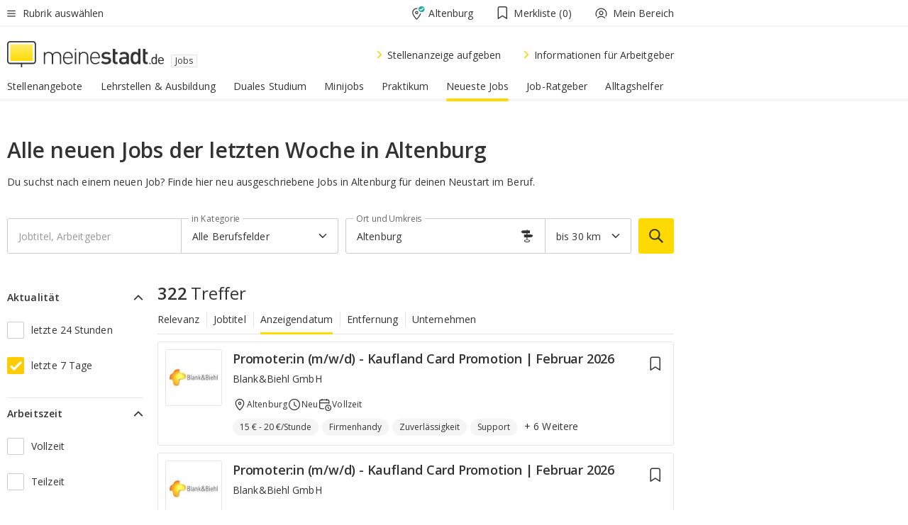

--- FILE ---
content_type: text/html;charset=UTF-8
request_url: https://jobs.meinestadt.de/altenburg/recent/7
body_size: 124543
content:

    <!DOCTYPE html><!--[if lte IE 9]> <html class="no-js lt-ie10"> <![endif]--><!--[if gt IE 9]><!--><html id="ms-main-page" class="no-js" lang="de"><!--<![endif]--><head><meta http-equiv="Content-Type" content="text/html; charset=UTF-8" /><meta name="viewport" content="width=device-width" /><meta http-equiv="x-ua-compatible" content="ie=edge" /><title>Aktuelle Stellenangebote der letzten 7 Tage aus Altenburg - jobs.meinestadt.de</title><meta name="description" content="Ganz aktuell aus Altenburg: Die neusten Stellenangebote der letzten sieben Tage bei meinestadt.de Altenburg" /><link rel="canonical" href="https://jobs.meinestadt.de/altenburg/recent/7" /><meta name="referrer" content="unsafe-url"><link rel="preload" href="https://static.meinestadt.de/site/meinestadt/resourceCached/3.238.0/htdocs/css/desktoponly.css" as="style"><link rel="dns-prefetch" href="https://static.meinestadt.de"><link rel="dns-prefetch" href="https://image-resize.meinestadt.de"><link rel="preconnect" href="https://static.meinestadt.de"><link rel="preconnect" href="https://image-resize.meinestadt.de"><link rel="mask-icon" href="/images/favicons/ms-safari-pin-icon.svg" color="#333333"><link rel="apple-touch-icon" sizes="152x152" href="/images/favicons/icon_meinestadt_de-152x152px.png"><link rel="apple-touch-icon" sizes="167x167" href="/images/favicons/icon_meinestadt_de-167x167px.png"><link rel="apple-touch-icon" sizes="180x180" href="/images/favicons/icon_meinestadt_de-180x180px.png"><link rel="icon" type="image/png" sizes="32x32" href="/images/favicons/icon_meinestadt_de-32x32px.png"><script type="application/ld+json">{
    "@context" : "http://schema.org",
    "type" : "WebPage",
    "url" : "https://www.meinestadt.de/",
    "@type" : "Organization",
    "name": "meinestadt.de GmbH",
    "logo" : {
        "@type" : "ImageObject",
        "url" : "https://img.meinestadt.de/portal/common/ms_logo_500w.png",
        "width" : 500,
        "height" : 84
    },
    "sameAs" : [
        "https://www.facebook.com/meinestadt.de",
        "https://www.xing.com/company/meinestadt-de",
        "https://www.linkedin.com/company/meinestadtde",
        "https://de.wikipedia.org/wiki/Meinestadt.de",
        "https://www.youtube.com/user/meinestadtde",
        "https://www.instagram.com/meinestadt.de/",
        "https://twitter.com/meinestadt_de"
    ]
}</script><link rel="manifest" href="/manifest.json"><meta name="application-name" content="meinestadt.de"><meta name="theme-color" content="#333333"><meta name="mobile-web-app-capable" content="yes"><meta name="format-detection" content="telephone=no"><meta name="format-detection" content="address=no"><meta name="apple-mobile-web-app-title" content="meinestadt.de"><meta name="apple-mobile-web-app-capable" content="yes"><meta name="apple-mobile-web-app-status-bar-style" content="black"><meta name="msapplication-TileColor" content=" #333333"><meta name="/images/favicons/icon_meinestadt_de-70x70px" content="images/smalltile.png"><meta name="/images/favicons/icon_meinestadt_de-150x150px" content="images/mediumtile.png"><meta name="/images/favicons/icon_meinestadt_de-310x310px" content="images/largetile.png"><meta property="og:title" content="Aktuelle Stellenangebote der letzten 7 Tage aus Altenburg - jobs.meinestadt.de" /><meta property="twitter:title" content="Aktuelle Stellenangebote der letzten 7 Tage aus Altenburg - jobs.meinestadt.de" /><meta property="og:description" content="Ganz aktuell aus Altenburg: Die neusten Stellenangebote der letzten sieben Tage bei meinestadt.de Altenburg" /><meta property="og:image" content="https://static.meinestadt.de/site/meinestadt/resourceCached/3.238.0/htdocs/img/immo/og_fallbackimage.jpg" /><meta property="twitter:image:src" content="https://static.meinestadt.de/site/meinestadt/resourceCached/3.238.0/htdocs/img/immo/og_fallbackimage.jpg" /><meta property="og:url" content="https://jobs.meinestadt.de/altenburg/recent/7" /><meta property="og:image:width" content="1200"><meta property="og:image:height" content="630"><meta property="og:site_name" content="meinestadt.de" /><meta property="og:locale" content="de_DE"><meta property="og:type" content="website"><meta property="twitter:site" content="@meinestadt.de" /><meta property="twitter:site:id" content="18801608" /><meta property="twitter:card" content="summary_large_image" /><meta property="fb:app_id" content="1142750435829968"><meta property="fb:pages" content="64154755476"><script>
    document.addEventListener('DOMContentLoaded', function() {
        var res = document.querySelectorAll('[rel="main"]');
        var removeLoadingClass = function () {
            document.body.classList.remove('loading');
        };
        for (var i = 0; i < res.length; i++) {
            res[i].onload = removeLoadingClass;
            res[i].rel = 'stylesheet';
        }
    });
</script><link href="https://cluster-services.meinestadt.de/iconfont/latest/ms-icons.css" rel="stylesheet"><link href="https://cluster-services.meinestadt.de/iconfont/legacy/legacy-icons.css" rel="stylesheet"><link rel="preconnect" href="https://cluster-services.meinestadt.de"><link href="https://cluster-services.meinestadt.de/fonts/v1/open-sans/fonts.css" rel="stylesheet"><style>
            a,abbr,acronym,address,applet,article,aside,audio,b,big,blockquote,body,canvas,caption,center,cite,code,dd,del,details,dfn,div,dl,dt,em,embed,fieldset,figcaption,figure,footer,form,h1,h2,h3,h4,h5,h6,header,hgroup,html,i,iframe,img,ins,kbd,label,legend,li,mark,menu,nav,object,ol,output,p,pre,q,ruby,s,samp,section,small,span,strike,strong,sub,summary,sup,table,tbody,td,tfoot,th,thead,time,tr,tt,u,ul,var,video{border:0;font:inherit;font-size:100%;margin:0;padding:0;vertical-align:initial}html{line-height:1}ol,ul{list-style:none}table{border-collapse:collapse;border-spacing:0}caption,td,th{font-weight:400;text-align:left;vertical-align:middle}blockquote{quotes:none}blockquote:after,blockquote:before{content:"";content:none}a img{border:none}input{-webkit-appearance:none;border-radius:0}article,aside,details,figcaption,figure,footer,header,hgroup,main,menu,nav,section,summary{display:block}a{color:#333;text-decoration:none}a:focus,a:hover{color:#feba2e}button{border-radius:0}.ms-bold,strong{font-weight:600}.ms-italic{font-style:italic}.ms-underline{text-decoration:underline}html{-webkit-text-size-adjust:100%}html.-noScroll{overflow:hidden;position:fixed}body{background-color:#fff;color:#333;display:flex;flex-direction:column;font-family:Open Sans,Roboto,-apple-system,sans-serif;font-size:14px;letter-spacing:.1px;min-height:100vh;position:relative}@media (-ms-high-contrast:none){body{height:1px}}body#ms_jobadvert{background-color:initial}body.-noScroll{overflow:hidden}@media (min-width:1280px){body.-noScroll{padding-right:15px}}picture{display:block;position:relative}button:disabled,input[type=button]:disabled,input[type=submit]:disabled{cursor:not-allowed}button,input,select,textarea{appearance:none;border:none;color:#333;font-size:14px;letter-spacing:.1px;line-height:22px;margin:0;padding:0}button,input,select,textarea{font-family:Open Sans,Roboto,-apple-system,sans-serif}select::-ms-expand{display:none}button{background-color:initial}input[type=number]{-moz-appearance:textfield}input[type=number]::-webkit-inner-spin-button,input[type=number]::-webkit-outer-spin-button{-webkit-appearance:none;margin:0}p{line-height:20px}.ms-hidden{display:none!important}.ms-maincontent{background-color:#fff;padding:30px 10px 10px;width:calc(100% - 20px)}.ms-maincontent.hasSearchbox{padding-top:10px}.ms-maincontent.ms-maincontent-noTopSpacing{padding-top:0}.ms-maincontent.ms-maincontent-section:not(:empty){margin-bottom:20px}.ms-clear{clear:both;margin:0!important}.ms-clear-both-space-10{clear:both;height:10px}.ms-clear-both-space-15{clear:both;height:15px}.ms-clear-both-space-20{clear:both;height:20px}.ms-clear-both-space-30{clear:both;height:30px}.ms-float-left{float:left}.ms-float-right{float:right}#ms-page{flex-grow:1;position:relative}#ms-content{background-color:#fff;margin-top:10px;position:relative}@media screen and (max-width:1023px){#ms-content{width:800px}}@media screen and (min-width:1024px) and (max-width:1279px){#ms-content{width:800px}}@media screen and (min-width:1280px) and (max-width:1599px){#ms-content{margin-left:auto;margin-right:320px;width:960px}}@media screen and (min-width:1600px){#ms-content{margin-left:auto;margin-right:auto;width:960px}}#ms_jobadvert #ms-content{width:auto}.ms-wrapper-morelink a{display:block;padding-bottom:30px;padding-top:10px;text-align:center}.ms-body-no-scroll{overflow:hidden;position:fixed}b{font-weight:600}*{-webkit-tap-highlight-color:rgba(0,0,0,0);-moz-tap-highlight-color:#0000}:focus,:hover{outline:none}input:-webkit-autofill,input:-webkit-autofill:active,input:-webkit-autofill:focus,input:-webkit-autofill:hover{-webkit-transition:color 9999s ease-out,background-color 9999s ease-out;-webkit-transition-delay:9999s}.cms-center{font-size:14px;letter-spacing:.1px;line-height:22px;text-align:center}.cms-center,.ms-structure-row{display:block}.ms-structure-row .ms-structure-col1{margin:0 20px 0 0;width:300px}.ms-structure-content,.ms-structure-row .ms-structure-col1{display:inline-block;vertical-align:top}.ms-structure-content:first-child{margin:0 20px 0 0}.ms-structure-bar{display:inline-block;vertical-align:top;width:300px}.ms-structure-bar:first-child{margin:0 20px 0 0}.ms-structure-bar .ms-structure-col1{display:block}.ms-structure-duo{overflow:hidden}.ms-structure-duo>.ms-structure-col1{display:inline-block;vertical-align:top}.ms-structure-content>.ms-structure-col1{margin:0;width:620px}.ms-structure-content>.ms-structure-col1:first-child{display:block}@media screen and (max-width:1279px){.ms-structure-row>.ms-structure-col1{width:460px}.ms-structure-row>.ms-structure-col1:nth-child(2n+0){margin:0;width:300px}.ms-structure-row .ms-structure-content>.ms-structure-col1,.ms-structure-row .ms-structure-duo>.ms-structure-col1{margin:0;width:460px}.ms-structure-row .ms-structure-duo .ms-structure-col1{width:220px}.ms-structure-row .ms-structure-duo .ms-structure-col1:first-child{margin-right:20px}.ms-structure-content,.ms-structure-duo{width:460px}.ms-structure-column .ms-structure-bar,.ms-structure-column .ms-structure-content{margin:0;overflow:hidden;width:780px}.ms-structure-column .ms-structure-bar .ms-structure-col1,.ms-structure-column .ms-structure-content .ms-structure-col1{margin:0 20px 0 0}.ms-structure-column .ms-structure-bar .ms-structure-col1:nth-child(2n+0),.ms-structure-column .ms-structure-content .ms-structure-col1:nth-child(2n+0){margin:0;width:300px}.ms-structure-column .ms-structure-bar .ms-structure-col1{width:460px}}@media screen and (min-width:1280px){.ms-structure-row .ms-structure-content>.ms-structure-col1:nth-child(2n+0),.ms-structure-row .ms-structure-duo>.ms-structure-col1:nth-child(2n+0),.ms-structure-row>.ms-structure-col1:nth-child(3n+0){margin:0}.ms-structure-column .ms-structure-content .ms-structure-col1{margin:0 20px 0 0;width:300px}.ms-structure-content,.ms-structure-duo{width:620px}}#ms-page div.ms-structure-bar:empty,#ms-page div.ms-structure-col1:empty,#ms-page div.ms-structure-column:empty,#ms-page div.ms-structure-content:empty,#ms-page div.ms-structure-duo:empty,#ms-page div.ms-structure-row:empty{display:none}.ms-structure-flex{display:flex;width:100%}.ms-structure-flex__item{flex:1}.ms-structure-flex__item+.ms-structure-flex__item{margin-left:20px}        </style><link rel="main" type="text/css" href="https://static.meinestadt.de/site/meinestadt/resourceCached/3.238.0/htdocs/css/desktoponly.css" /><style>
        .t-header{border-bottom:4px solid #f5f5f5;display:flex;flex-direction:column;font-size:14px;letter-spacing:.1px;margin-bottom:10px;position:relative;width:100%}@media screen and (min-width:768px) and (max-width:1279px){.t-header{min-width:800px}}@media screen and (min-width:1600px){.t-header{align-items:center}}@media screen and (min-width:1280px) and (max-width:1599px){.t-header{align-items:flex-end}}.t-header:before{background-color:#f5f5f5;content:"";display:block;height:2px;left:0;position:absolute;top:36px;width:100%;z-index:-1}.t-header__highlight{align-items:center;background-color:#ffe757;display:flex;font-size:14px;height:30px;height:33px;justify-content:center;letter-spacing:.1px;line-height:22px}.t-header__content{box-sizing:border-box;display:grid}@media (-ms-high-contrast:none){.t-header__content{z-index:12}}@media (min-width:1280px){.t-header__content{width:960px}}.t-header__content{grid-template-areas:"headerNavigationToggle headerMetaLinks" "expandableRelocation   expandableRelocation" "headerLogo             headerCtaBar" "headerNavigationBar    headerNavigationBar";grid-template-columns:1fr 1fr;padding-left:10px;padding-right:10px;width:800px}@media screen and (max-width:1023px){.t-header__content{width:800px}}@media screen and (min-width:1024px) and (max-width:1279px){.t-header__content{width:800px}}@media screen and (min-width:1280px) and (max-width:1599px){.t-header__content{margin-left:auto;margin-right:320px;width:960px}}@media screen and (min-width:1600px){.t-header__content{margin-left:auto;margin-right:auto;width:960px}}.t-header__slideNavigation.t-slideNavigation{min-width:320px;width:320px;z-index:7000000}.t-header.-noBorderTop:before{content:none}.t-header.-noBorderBottom{border-bottom:0;margin-bottom:0}@media screen and (-ms-high-contrast:none) and (min-width:1280px) and (max-width:1599px){.t-header__content{margin-right:300px;padding-right:30px}}
.o-headerDesktopSkeleton{animation:header-2-0 3s infinite;background-color:#fff;background-image:linear-gradient(90deg,#fff0,#fffc 50%,#fff0),linear-gradient(#f5f5f5 38px,#0000 0),linear-gradient(#f5f5f5 99px,#0000 0);background-position:-150% 0,10px 10px,10px 53px;background-repeat:no-repeat;background-size:150px 100%,100% 38px,100% 99px;margin-left:auto;margin-right:auto;margin-top:-10px;min-height:163px;width:100%}@keyframes header-2-0{to{background-position:350% 0,10px 10px,10px 53px}}
.t-headerNavigationToggle{align-items:center;display:flex;grid-area:headerNavigationToggle;max-height:38px}.t-headerNavigationToggle__button{align-items:center;cursor:pointer;display:flex;padding-right:15px;position:relative}.t-headerNavigationToggle__svg{height:auto;width:12px}.t-headerNavigationToggle__text{display:flex;font-size:14px;letter-spacing:.1px;line-height:22px;padding-left:10px}
.t-headerMetaLinks{display:flex;grid-area:headerMetaLinks;height:38px;justify-content:flex-end}.t-headerMetaLinks__items{align-items:center;display:flex;justify-content:flex-end;width:100%}.t-headerMetaLinks__item{display:flex;list-style:none;padding-left:10px;position:relative}.t-headerMetaLinks__item:first-child{padding-right:10px}.t-headerMetaLinks__item:last-child{padding-left:10px}.t-headerMetaLinks__item:only-child{padding-left:0;padding-right:0}.t-headerMetaLinks__item:only-child:after{display:none}
.t-headerLocationToggle{align-items:center;cursor:pointer;display:flex;grid-area:headerLocationToggle;justify-content:flex-end;position:relative}.t-headerLocationToggle.-active:before{border-color:#0000 #0000 #f5f5f5;border-style:solid;border-width:0 10px 10px;content:"";height:0;left:1px;position:absolute;top:36px;width:0}.t-headerLocationToggle__iconSvg{font-size:14px;letter-spacing:.1px;line-height:22px}.t-headerLocationToggle__locationText{padding-left:5px;-webkit-user-select:none;user-select:none}
.cms-header-bookmarks{align-items:center;cursor:pointer;display:flex;padding:0 20px;-webkit-user-select:none;user-select:none}.cms-header-bookmarks__iconWrapper{align-self:center;display:flex;flex-shrink:0;position:relative}.cms-header-bookmarks__iconWrapper.-hasDot:before{background-color:#ff5151;border:2px solid #fff;border-radius:50%;box-sizing:border-box;content:"";display:block;height:12px;position:absolute;right:0;top:-2px;width:12px}.cms-header-bookmarks__icon{font-size:22px}.cms-header-bookmarks__text{margin-left:5px}
.cms-hmls{align-items:center;cursor:pointer;display:flex;justify-content:center;padding-left:0;padding-right:0;position:relative;-webkit-user-select:none;user-select:none}.cms-hmls__loggedIn,.cms-hmls__loggedOut{height:23px;margin-right:5px;width:23px}.cms-hmls__loggedIn{display:none}.cms-hmls__dropdown{background-color:#fff;border:1px solid #e5e5e5;border-radius:3px;box-shadow:0 6px 14px 0 #3333331a;left:-10px;position:absolute;top:calc(100% + 2px);z-index:35}.cms-hmls__dropdown:after{background-color:#fff;border-color:#e5e5e5 #0000 #0000 #e5e5e5;border-style:solid;border-top-left-radius:3px;border-width:1px;bottom:100%;box-sizing:border-box;content:"";display:block;height:10.6066017178px;left:13px;position:absolute;transform:rotate(45deg);transform-origin:left bottom;width:10.6066017178px}.cms-hmls__link{align-items:center;border-radius:3px;cursor:pointer;display:flex;margin:5px;padding:5px 15px 5px 5px;position:relative;-webkit-user-select:none;user-select:none;white-space:nowrap;z-index:5}.cms-hmls__link:hover{background-color:#f5f5f5;color:#333}.cms-hmls__link:hover .cms-hmls__linkIcon{background-color:#fff}.cms-hmls__divider{background-color:#e5e5e5;display:block;height:1px;width:100%}.cms-hmls__label{font-size:14px;letter-spacing:.1px;line-height:22px}.cms-hmls__linkIcon{background-color:#f5f5f5;border:1px solid #e5e5e5;border-radius:3px;height:25px;margin-right:10px;width:25px}.cms-hmls.-loggedIn .cms-hmls__loggedIn{display:block}.cms-hmls.-hidden .cms-hmls__dropdown,.cms-hmls.-loggedIn .cms-hmls__loggedOut{display:none}
.o-expandableRelocation{border-radius:3px;grid-area:expandableRelocation;grid-template-areas:"text  . form";grid-template-columns:310px 1fr 470px;padding:5px 0}@media screen and (min-width:768px) and (max-width:1279px){.o-expandableRelocation{grid-template-areas:"text  . form";grid-template-columns:310px 1fr 430px}}.o-expandableRelocation__form{grid-gap:10px;display:grid;grid-area:form;-ms-grid-column:3;-ms-grid-row:1;grid-template-areas:"input button";grid-template-columns:300px 160px}@media screen and (min-width:768px) and (max-width:1279px){.o-expandableRelocation__form{grid-template-areas:"input button";grid-template-columns:280px 140px}}.o-expandableRelocation__input{grid-area:input;-ms-grid-column:1;-ms-grid-row:1;margin-top:0}.o-expandableRelocation__submitButton{grid-area:button;-ms-grid-column:3;-ms-grid-row:1;height:50px}@media screen and (min-width:768px) and (max-width:1279px){.o-expandableRelocation__input{-ms-grid-column:1;-ms-grid-row:1}.o-expandableRelocation__submitButton{-ms-grid-column:3;-ms-grid-row:1}}.o-expandableRelocation__headingText{display:flex;flex-direction:column;font-size:14px;grid-area:text;-ms-grid-column:1;-ms-grid-row:1;justify-content:center;letter-spacing:.1px;line-height:22px;-webkit-user-select:none;user-select:none;white-space:nowrap}@media screen and (min-width:768px) and (max-width:1279px){.o-expandableRelocation__form{-ms-grid-column:3;-ms-grid-row:1}.o-expandableRelocation__headingText{-ms-grid-column:1;-ms-grid-row:1}}
.o-expandable{align-items:center;background-color:#f5f5f5;display:none}.o-expandable.-active{display:grid}.o-expandable__background{background-color:#f5f5f5;content:"";display:block;height:61px;left:0;position:absolute;top:38px;width:100%;z-index:-1}
.m-soloInputfield__input.-truncate{overflow:hidden;text-overflow:ellipsis;white-space:nowrap}.m-soloInputfield{background-color:#fff;border:1px solid #ccc;border-radius:3px;box-sizing:border-box;flex-grow:1;height:50px;margin-top:7px;padding-left:15px;padding-right:15px;position:relative}.m-soloInputfield__border:after,.m-soloInputfield__border:before{background-color:initial;border-radius:0 0 3px 3px;bottom:-1px;box-sizing:border-box;content:"";display:block;height:3px;left:-1px;position:absolute;right:-1px;transition-duration:.3s;transition-timing-function:cubic-bezier(.4,0,.2,1)}.m-soloInputfield__border:after{transform:scaleX(0);transform-origin:center;transition-property:transform,background-color}.m-soloInputfield__input,.m-soloInputfield__label{font-size:14px;letter-spacing:.1px;line-height:22px}.m-soloInputfield__svg{bottom:10px;font-size:20px;left:5px;position:absolute;transform:scale(0);transform-origin:center;transition-duration:.3s;transition-property:transform;transition-timing-function:cubic-bezier(.4,0,.2,1)}.m-soloInputfield__resetButton{cursor:pointer;display:none;height:44px;max-height:44px;max-width:44px;min-height:44px;min-width:44px;position:absolute;right:1px;top:0;width:44px}.m-soloInputfield__resetButton:after,.m-soloInputfield__resetButton:before{background-color:#333;border:1px solid #333;box-sizing:border-box;content:"";height:0;left:14px;position:absolute;top:21px;width:16px}.m-soloInputfield__resetButton:before{transform:rotate(45deg)}.m-soloInputfield__resetButton:after{transform:rotate(-45deg)}.m-soloInputfield__label{background-color:#fff;color:#999;left:10px;padding-left:5px;padding-right:5px;pointer-events:none;position:absolute;top:14px;transform-origin:left;transition-duration:.3s;transition-property:transform;transition-timing-function:cubic-bezier(.4,0,.2,1);-webkit-user-select:none;user-select:none}.m-soloInputfield__input{-moz-appearance:textfield;background-color:initial;box-sizing:border-box;height:100%;width:100%}.m-soloInputfield__input::-ms-clear{display:none}.m-soloInputfield__input.-cta{cursor:pointer}.m-soloInputfield__autocomplete{left:0;position:absolute;top:100%;width:100%;z-index:5000000}.m-soloInputfield.-focus .m-soloInputfield__input~.m-soloInputfield__border:after,.m-soloInputfield__input:focus~.m-soloInputfield__border:after{background-color:#ffda00;transform:scaleX(1)}.m-soloInputfield.-focus .m-soloInputfield__input~.m-soloInputfield__label,.m-soloInputfield__input:focus~.m-soloInputfield__label,.m-soloInputfield__input:not([value=""])~.m-soloInputfield__label,.m-soloInputfield__input[readonly]~.m-soloInputfield__label{transform:scale(.8571428571) translateY(-29.7142857143px)}.m-soloInputfield.-focus .m-soloInputfield__input~.m-soloInputfield__svg,.m-soloInputfield__input:focus~.m-soloInputfield__svg,.m-soloInputfield__input:not([value=""])~.m-soloInputfield__svg,.m-soloInputfield__input[readonly]~.m-soloInputfield__svg{transform:scale(1)}.m-soloInputfield__input:not(-ms-input-placeholder)~.m-soloInputfield__resetButton,.m-soloInputfield__input:not(placeholder-shown)~.m-soloInputfield__resetButton{display:block}.m-soloInputfield__input:placeholder-shown~.m-soloInputfield__resetButton{display:none}.m-soloInputfield.-hover .m-soloInputfield__border:before,.m-soloInputfield:hover .m-soloInputfield__border:before{background-color:#ccc}.m-soloInputfield.-borderColorDefaultWhite{border:1px solid #fff}.m-soloInputfield.-hasSvg .m-soloInputfield-focus .m-soloInputfield__input,.m-soloInputfield.-hasSvg .m-soloInputfield__input:focus,.m-soloInputfield.-hasSvg .m-soloInputfield__input:not([value=""]),.m-soloInputfield.-hasSvg .m-soloInputfield__input[readonly]{padding-left:20px}.m-soloInputfield.-hasSvg .m-soloInputfield-focus .m-soloInputfield__input~.m-soloInputfield__svg,.m-soloInputfield.-hasSvg .m-soloInputfield__input:focus~.m-soloInputfield__svg,.m-soloInputfield.-hasSvg .m-soloInputfield__input:not([value=""])~.m-soloInputfield__svg,.m-soloInputfield.-hasSvg .m-soloInputfield__input[readonly]~.m-soloInputfield__svg{transform:scale(1)}.m-soloInputfield.-noMarginTop{margin-top:0}.m-soloInputfield.-focus .m-soloInputfield.-noFloatingLabel__input~.m-soloInputfield__label,.m-soloInputfield.-noFloatingLabel .m-soloInputfield__input:focus~.m-soloInputfield__label,.m-soloInputfield.-noFloatingLabel .m-soloInputfield__input:not([value=""])~.m-soloInputfield__label,.m-soloInputfield.-noFloatingLabel .m-soloInputfield__input[readonly]~.m-soloInputfield__label{display:none}
.m-autocomplete{-webkit-overflow-scrolling:touch;background:#fff;border-bottom-left-radius:3px;border-bottom-right-radius:3px;box-shadow:0 4px 12px 1px #3333;width:100%;z-index:5001000}.m-autocomplete,.m-autocomplete__group,.m-autocomplete__suggestion{box-sizing:border-box}.m-autocomplete__suggestion{cursor:pointer;padding:10px 20px}.m-autocomplete__suggestion.-selected,.m-autocomplete__suggestion:hover{background-color:#f5f5f5}.m-autocomplete__suggestion.-padding15{padding-bottom:15px;padding-top:15px}.m-autocomplete__suggestion.-indented{padding-left:40px}.m-autocomplete__caption,.m-autocomplete__title{font-size:12px;letter-spacing:normal;line-height:20px}.m-autocomplete__title{color:#999;margin-left:20px;margin-right:20px;padding-bottom:15px;padding-top:15px}.m-autocomplete__suggestion+.m-autocomplete__title{border-top:1px solid #ccc}
.a-button.-secondary .a-button__label{overflow:hidden;text-overflow:ellipsis;white-space:nowrap}.a-button{fill:#333;align-items:center;border:none;border-radius:3px;box-sizing:border-box;color:#333;cursor:pointer;display:flex;flex-shrink:0;font-size:14px;height:50px;justify-content:center;letter-spacing:.1px;line-height:22px;margin:0;min-height:50px;overflow:hidden;padding:0 20px;position:relative;text-decoration:none;transition-duration:.3s;transition-property:color,background-color,opacity;transition-timing-function:cubic-bezier(.4,0,.2,1);-webkit-user-select:none;user-select:none;width:auto}.a-button:active{transform:translateY(2px)}.a-button+.a-button{margin-left:10px}.a-button+.a-button.-marginRight{margin-right:10px}.a-button__label{display:block;pointer-events:none}.a-button__label.-inactive{text-align:left}.a-button__label.-firstLabel{padding-right:5px}.a-button__counter{font-weight:600;margin-right:10px}.a-button__loader{border:3px solid #333;border-radius:50%;box-sizing:border-box;height:22px;min-height:22px;min-width:22px;position:relative;width:22px}.a-button__loader:after,.a-button__loader:before{animation-duration:1.5s;animation-iteration-count:infinite;animation-name:loadingSpinner;animation-timing-function:ease;border:5px solid #0000;border-radius:50%;bottom:-4px;box-sizing:border-box;content:"";left:-4px;position:absolute;right:-4px;top:-4px;transform-origin:center;z-index:0}.a-button__loader:before{animation-delay:.3s;border-right-color:#fced96;border-top-color:#fced96;transform:rotate(45deg)}.a-button__loader:after{border-bottom-color:#fced96;border-left-color:#fced96}@keyframes loadingSpinner{0%{transform:rotate(45deg)}to{transform:rotate(405deg)}}.a-button__loader{display:none;left:50%;position:absolute;top:50%;transform:translate(-50%,-50%)}.a-button__svg{height:14px;margin-right:10px;pointer-events:none;width:14px}.a-button__filterCount{background-color:#e5e5e5;border:1px solid #ccc;border-radius:3px;display:none;font-weight:600;margin-left:5px;padding-left:10px;padding-right:10px}.a-button.-primary{background-color:#ffda00;max-width:620px}@media (min-width:1280px){.a-button.-primary{min-width:160px}}.a-button.-primary:active,.a-button.-primary:hover,.a-button.-primary:not(.-noFocus):focus{fill:#333;background-color:#feba2e;color:#333;text-decoration:none}.a-button.-primary:disabled{fill:#999;background-color:#fced96;color:#999}.a-button.-secondary{background-color:#f5f5f5;border:1px solid #ccc}.a-button.-secondary:active,.a-button.-secondary:hover,.a-button.-secondary:not(.-noFocus):focus{fill:#333;background-color:#ccc;color:#333;text-decoration:none}.a-button.-secondary:disabled{fill:#999;background-color:#f5f5f5;border:1px solid #f5f5f5;color:#999}.a-button.-secondary-ghost{background-color:initial;border:1px solid #fff;color:#fff}.a-button.-secondary-ghost:active,.a-button.-secondary-ghost:hover,.a-button.-secondary-ghost:not(.-noFocus):focus{background-color:#fff;color:#333;text-decoration:none}.a-button.-secondary-ghost:active .a-button__svg,.a-button.-secondary-ghost:hover .a-button__svg,.a-button.-secondary-ghost:not(.-noFocus):focus .a-button__svg{fill:#333}.a-button.-secondary-ghost:disabled{background-color:#fff;color:#999;text-decoration:none}.a-button.-secondary-ghost:disabled .a-button__svg{fill:#999}.a-button.-secondary-ghost .a-button__svg{fill:#fff}.a-button.-invertedColor{background-color:#feba2e}.a-button.-invertedColor:active,.a-button.-invertedColor:hover,.a-button.-invertedColor:not(.-noFocus):focus{background-color:#ffda00}.a-button.-standalone{flex-shrink:1}.a-button.-standalone .a-button.-primary{height:auto;padding-bottom:10px;padding-top:10px}.a-button.-standalone .a-button__label{font-size:14px;letter-spacing:.1px;line-height:22px;text-align:center}.a-button.-standalone+.a-button.-standalone{margin-left:10px;margin-right:0}.a-button.-standalone.-primary+.a-button.-standalone.-secondary{margin-left:0;margin-right:10px;order:-1}.a-button.-full{flex-basis:100%;width:100%}.a-button.-primaryInactive,.a-button.-secondaryInactive{fill:#999;color:#999;cursor:no-drop;pointer-events:none}.a-button.-primaryInactive{background-color:#fced96}.a-button.-secondaryInactive{background-color:#e5e5e5}.a-button.-loading{align-items:center;background-color:#fced96;cursor:no-drop;justify-content:center;pointer-events:none}.a-button.-loading .a-button__loader{display:block}.a-button.-loading .a-button__label{opacity:0}.a-button.-loading .a-button__svg{display:none}.a-button.-bigIcon .a-button__svg{height:22px;width:22px}.a-button.-columned{margin-top:30px}.a-button.-columned+.a-button.-columned{margin-left:0}.a-button.-noMargin{margin-left:0;margin-top:0}.a-button.-right{float:right;width:auto}.a-button.-white{color:#fff}.a-button.-hidden{display:none}.a-button.-noBorderRadius{border-radius:0}.a-button.-auto{width:auto}.a-button.-bold{font-weight:600}.a-button.-notClickable{pointer-events:none}.a-button.-small{height:30px;max-height:30px;min-height:30px;padding-left:10px;padding-right:10px}.a-button.-grayLoader{background-color:#f5f5f5}.a-button.-grayLoader .a-button__loader:before{border-right-color:#f5f5f5;border-top-color:#f5f5f5}.a-button.-grayLoader .a-button__loader:after{border-bottom-color:#f5f5f5;border-left-color:#f5f5f5}.a-button.-isFilter .a-button__label{display:flex}.a-button.-isFilter .a-button__filterCount.-hasFilter{display:inline-block}@media (-ms-high-contrast:none){.a-button.-secondary .a-button__label{overflow:visible}}
.t-headerLogo__extraText--truncated{overflow:hidden;text-overflow:ellipsis;white-space:nowrap}.t-headerLogo{box-sizing:border-box;display:flex;grid-area:headerLogo}.t-headerLogo__slogan{align-items:center;box-sizing:border-box;display:flex;height:37px;margin:20px 0;position:relative}.t-headerLogo__slogan:active,.t-headerLogo__slogan:focus,.t-headerLogo__slogan:hover{color:#333}.t-headerLogo__svg{height:100%;min-width:221px;padding-right:10px}.t-headerLogo__channelButton{align-self:center;background-color:#f5f5f580;border:1px solid #e5e5e5;border-radius:1px;font-size:12px;margin-top:auto;padding:2px 5px;-webkit-user-select:none;user-select:none}.t-headerLogo__extraText{color:#333;font-size:12px;letter-spacing:normal;line-height:20px;margin-left:47px;margin-top:5px}.t-headerLogo__extraText--truncated{width:170px}.t-headerLogo .ms_debug_version_info{font-size:10px;left:50px;position:absolute;top:0}@media (min-width:1280px){.t-headerLogo .ms_debug_version_info{left:50px!important;top:0}}
.t-headerCtaBar{align-items:center;display:flex;grid-area:headerCtaBar;height:50px;justify-content:flex-end;margin-top:15px}.t-headerCtaBar__items{align-items:flex-end;display:flex;flex-direction:row;justify-content:flex-end;width:100%}.t-headerCtaBar__item{display:flex;list-style:none;padding-left:10px;position:relative}.t-headerCtaBar__item:first-child{padding-right:15px}.t-headerCtaBar__item:last-child{padding-left:15px}.t-headerCtaBar__item:only-child{padding-left:0;padding-right:0}.t-headerCtaBar__item:only-child:before{display:none}.t-headerCtaBar .t-headerCtaBar__button{height:50px;padding:0 30px}
.m-textLink.-list:not(.-listMultiLine) .m-textLink__link,.m-textLink__facet,.m-textLink__linktext.-truncated{overflow:hidden;text-overflow:ellipsis;white-space:nowrap}.m-textLink.-listMultiLine .m-textLink__link{overflow:hidden;word-break:break-all}@supports (word-break:break-word){.m-textLink.-listMultiLine .m-textLink__link{word-break:break-word}}@supports (hyphens:auto){.m-textLink.-listMultiLine .m-textLink__link{hyphens:auto;word-break:normal}}.m-textLink{align-items:baseline;color:inherit;cursor:pointer;display:flex;font-size:inherit;font-weight:inherit;line-height:inherit;text-decoration:none!important}.m-textLink .m-textLink__linktext{background-image:linear-gradient(#fc0,#fc0);background-position:50% 100%;background-repeat:no-repeat;background-size:0 2px;transition:background-size .2s ease-in}.m-textLink.styleguide-active .m-textLink__linktext,.m-textLink:focus .m-textLink__linktext,.m-textLink:hover .m-textLink__linktext{background-size:100% 2px}.m-textLink:active .m-textLink__linktext{background-image:linear-gradient(#333,#333);background-size:100% 2px}.m-textLink__link{color:#333}.m-textLink__linktext.-truncated{display:inherit;max-width:580px}.m-textLink__facet{color:#999}.m-textLink__facet.-truncated{max-width:580px}.m-textLink__svg{color:#fc0;display:inline-block;height:12px;margin-right:5px;max-height:12px;max-width:12px;min-height:12px;min-width:12px;width:12px}.m-textLink__svg.-bigIcon{height:24px;margin-right:10px}.m-textLink:active .m-textLink__link:before{background-color:#333;transform:scaleX(1)}.m-textLink.-dustygray .m-textLink__link{color:#999}.m-textLink.-fake-link .m-textLink__link:before{display:none}.m-textLink.-list{color:#333;display:flex;font-size:14px;letter-spacing:.1px;line-height:22px}.m-textLink.-list+.m-textLink.-list{margin-top:10px}.m-textLink.-inflated:after{bottom:0;content:"";display:block;left:0;position:absolute;right:0;top:0;z-index:10}.m-textLink.-facetted .m-textLink__linktext{margin-right:5px}.m-textLink.-copylink{display:inline-block}.m-textLink.-copylink .m-textLink__linktext{background-image:linear-gradient(#fc0,#fc0);background-position:50% 100%;background-repeat:no-repeat;background-size:80% 2px;transition:background-size .2s ease-in}.m-textLink.-copylink.styleguide-active .m-textLink__linktext,.m-textLink.-copylink:focus .m-textLink__linktext,.m-textLink.-copylink:hover .m-textLink__linktext{background-size:100% 2px}.m-textLink.-copylink:active .m-textLink__linktext{background-image:linear-gradient(#333,#333);background-size:100% 2px}.m-textLink.-suggestionLink .m-textLink__linktext{background-image:linear-gradient(#fc0,#fc0);background-position:50% 100%;background-repeat:no-repeat;background-size:80% 2px;transition:background-size .2s ease-in}.m-textLink.-suggestionLink.styleguide-active .m-textLink__linktext,.m-textLink.-suggestionLink:focus .m-textLink__linktext,.m-textLink.-suggestionLink:hover .m-textLink__linktext{background-size:100% 2px}.m-textLink.-suggestionLink:active .m-textLink__linktext{background-image:linear-gradient(#333,#333);background-size:100% 2px}.m-textLink.-anchorLink{background-image:linear-gradient(#fc0,#fc0);background-position:50% 100%;background-repeat:no-repeat;background-size:0 2px;display:inline;transition:background-size .2s ease-in}.m-textLink.-anchorLink:focus,.m-textLink.-anchorLink:hover{background-size:100% 2px}.m-textLink.-anchorLink:hover{color:#333}.m-textLink.-noUnderline .m-textLink__linktext{background-image:none;background-size:0 0}.m-textLink.-white .m-textLink__link,.m-textLink.-white .m-textLink__link:focus,.m-textLink.-white .m-textLink__link:hover,.m-textLink.-white:focus .m-textLink__link,.m-textLink.-white:hover .m-textLink__link{color:#fff}.m-textLink.-iconCenter{align-items:center}.m-textLink.-capitalize{text-transform:capitalize}.m-textLink.-activeSearchboxTab{background-color:#e5e5e5}.m-textLink.-darkIcon .m-textLink__svg{color:#333}.m-textLink.-hidden{display:none}.m-textLink.-multiColumned{padding-right:20px}.m-textLink.-footer{align-items:center}.m-textLink.-footer .m-textLink__svg{height:21px}.m-textLink.-footer .m-textLink__linktext{padding-bottom:3px}.m-textLink.-center{display:block;justify-content:center;text-align:center}.m-textLink.-center .m-textLink__link{display:inline}
.t-headerNavigationBar__itemLink:after{background-image:linear-gradient(180deg,#f5f5f5,#f5f5f5);background-position:50% 100%;background-repeat:no-repeat;background-size:0 4px;content:"";height:4px;left:0;position:absolute;top:100%;transition:background-size .2s linear;width:calc(100% - 25px)}.t-headerNavigationBar__itemLink:hover:after{background-image:linear-gradient(#ffda00,#ffda00);background-size:100% 4px;border-radius:2px}.t-headerNavigationBar__itemLink:active:after{background-image:linear-gradient(#fc0,#fc0);background-size:100% 4px;border-radius:2px;left:-3px;width:calc(100% - 19px)}.t-headerNavigationBar__items{display:flex;flex-direction:row;width:100%}.t-headerNavigationBar__item{list-style:none;padding-bottom:10px;position:relative}.t-headerNavigationBar__itemLinkText{padding-right:20px;white-space:nowrap}@media (min-width:1280px){.t-headerNavigationBar__itemLinkText{padding-right:25px}}.t-headerNavigationBar__itemLinkSvg{height:12px;width:12px}.t-headerNavigationBar__itemLink{color:#333;cursor:pointer;margin:0;min-width:100%;padding-bottom:10px;padding-top:0}.t-headerNavigationBar__itemLink:after{width:calc(100% - 20px)}@media (min-width:1280px){.t-headerNavigationBar__itemLink:after{width:calc(100% - 25px)}}.t-headerNavigationBar__itemLink:active{left:-3px;width:calc(100% - 12px)}.t-headerNavigationBar__itemLink.-currentChannel{pointer-events:none}.t-headerNavigationBar__itemLink.-currentChannel:after{background-image:linear-gradient(#ffda00,#ffda00);background-size:100% 4px;border-radius:2px}.t-headerNavigationBar__itemLink.-hideHighlighting:after{background-image:linear-gradient(180deg,#f5f5f5,#f5f5f5);background-size:0 4px}.t-headerNavigationBar__itemLink.-noPaddingRight:hover:after{width:100%}.t-headerNavigationBar__itemLink.-noPaddingRight:active:after{left:-4px;width:calc(100% + 8px)}.t-headerNavigationBar__itemLink.-noPaddingRight .t-headerNavigationBar__itemLinkText{padding-right:5px}.t-headerNavigationBar__itemLink:active,.t-headerNavigationBar__itemLink:focus,.t-headerNavigationBar__itemLink:hover,.t-headerNavigationBar__itemLink:visited{color:#333}.t-headerNavigationBar{display:grid;grid-area:headerNavigationBar}
.t-headerNavigationBar__itemLink:after{background-image:linear-gradient(180deg,#f5f5f5,#f5f5f5);background-position:50% 100%;background-repeat:no-repeat;background-size:0 4px;content:"";height:4px;left:0;position:absolute;top:100%;transition:background-size .2s linear;width:calc(100% - 25px)}.t-headerNavigationBar__itemLink:hover:after{background-image:linear-gradient(#ffda00,#ffda00);background-size:100% 4px;border-radius:2px}.t-headerNavigationBar__itemLink:active:after{background-image:linear-gradient(#fc0,#fc0);background-size:100% 4px;border-radius:2px;left:-3px;width:calc(100% - 19px)}.t-headerNavigationBar__items{display:flex;flex-direction:row;width:100%}.t-headerNavigationBar__item{list-style:none;padding-bottom:10px;position:relative}.t-headerNavigationBar__itemLinkText{padding-right:20px;white-space:nowrap}@media (min-width:1280px){.t-headerNavigationBar__itemLinkText{padding-right:25px}}.t-headerNavigationBar__itemLinkSvg{height:12px;width:12px}.t-headerNavigationBar__itemLink{color:#333;cursor:pointer;margin:0;min-width:100%;padding-bottom:10px;padding-top:0}.t-headerNavigationBar__itemLink:after{width:calc(100% - 20px)}@media (min-width:1280px){.t-headerNavigationBar__itemLink:after{width:calc(100% - 25px)}}.t-headerNavigationBar__itemLink:active{left:-3px;width:calc(100% - 12px)}.t-headerNavigationBar__itemLink.-currentChannel{pointer-events:none}.t-headerNavigationBar__itemLink.-currentChannel:after{background-image:linear-gradient(#ffda00,#ffda00);background-size:100% 4px;border-radius:2px}.t-headerNavigationBar__itemLink.-hideHighlighting:after{background-image:linear-gradient(180deg,#f5f5f5,#f5f5f5);background-size:0 4px}.t-headerNavigationBar__itemLink.-noPaddingRight:hover:after{width:100%}.t-headerNavigationBar__itemLink.-noPaddingRight:active:after{left:-4px;width:calc(100% + 8px)}.t-headerNavigationBar__itemLink.-noPaddingRight .t-headerNavigationBar__itemLinkText{padding-right:5px}.t-headerNavigationBar__itemLink:active,.t-headerNavigationBar__itemLink:focus,.t-headerNavigationBar__itemLink:hover,.t-headerNavigationBar__itemLink:visited{color:#333}
.t-navigationLayer__footer{box-shadow:0 1px 12px 1px #3333}.t-navigationLayer{z-index:7000000}.t-navigationLayer__body{height:100%;overflow-x:hidden;overflow-y:auto;padding-left:20px;padding-right:20px}.t-navigationLayer__body:before{border-left:5px solid #f5f5f5;content:"";display:block;height:100vh;left:0;position:absolute}.t-navigationLayer__header{align-items:center;display:flex;justify-content:space-between}.t-navigationLayer__footer{display:flex;justify-self:flex-end;margin-top:auto;z-index:5000000}.t-navigationLayer__channelIcon{display:flex;flex-direction:column;justify-items:center;padding:15px 0;position:relative;text-align:center}.t-navigationLayer__label{display:block;font-size:18px;font-weight:600;letter-spacing:-.2px;line-height:26px}.t-navigationLayer__iconButton{align-items:center;color:#333;cursor:pointer;display:flex;padding:20px 20px 20px 0}.t-navigationLayer__iconButton.-right{margin-left:auto;padding:20px 0 20px 20px}.t-navigationLayer__iconButton.-noPointer{cursor:auto}.t-navigationLayer__icon{padding-left:5px}.t-navigationLayer__icon.-flipped{transform:scaleX(-1)}.t-navigationLayer__cta{align-items:center;background:#ffda00;border:none;display:flex;flex-grow:1;justify-content:center;padding:20px;text-align:center;width:50%;z-index:5000000}.t-navigationLayer__cta.-secondary{background:#fff}.t-navigationLayer__cta:active,.t-navigationLayer__cta:focus,.t-navigationLayer__cta:hover{color:#333}.t-navigationLayer__ctaText{display:block}.t-navigationLayer__list{color:#fff;justify-content:flex-start}.t-navigationLayer__item{align-items:center;color:#333;cursor:pointer;display:flex;font-size:14px;justify-content:space-between;letter-spacing:.1px;line-height:22px;position:relative}@media (min-width:1280px){.t-navigationLayer__item:hover:before{border-left:5px solid #ccc;border-radius:2px;bottom:0;content:"";left:-20px;position:absolute;top:0}}.t-navigationLayer__item.-itemHeadline{font-weight:600;font-weight:400;padding-left:10px}.t-navigationLayer__item.-active{font-weight:600}.t-navigationLayer__item.-active:before{border-left:5px solid #ffda00;border-radius:2px;bottom:0;content:"";left:-20px;position:absolute;top:0}.t-navigationLayer__item:last-child{border-bottom:none}.t-navigationLayer__item.-desktop{padding:5px}.t-navigationLayer__item.-headline{padding-top:5px}.t-navigationLayer__item.-others{margin-left:auto;padding-left:0}.t-navigationLayer__item.-hidden{display:none}.t-navigationLayer__link{padding:15px 10px;width:100%}.t-navigationLayer__link:hover{color:#333}
.t-slideNavigation{-webkit-overflow-scrolling:touch;align-items:stretch;backface-visibility:hidden;display:flex;flex-direction:column;flex-wrap:nowrap;height:100%;justify-content:center;left:0;max-height:100%;max-width:100%;min-height:100%;min-width:100%;position:absolute;top:0;transition:transform .3s cubic-bezier(.4,0,.2,1);width:100%;z-index:3000000}.t-slideNavigation ::-webkit-scrollbar{height:5px;width:5px}.t-slideNavigation ::-webkit-scrollbar-track-piece{background-color:#e5e5e5}.t-slideNavigation ::-webkit-scrollbar-thumb:vertical{background-color:#ccc;height:30px}.t-slideNavigation.-viewPortHeight{height:100%;min-height:100vh;position:fixed}.t-slideNavigation.-viewPortHeight:after{height:100%}.t-slideNavigation.-left{transform:translateX(-100%)}.t-slideNavigation.-right{transform:translateX(100%)}.t-slideNavigation.-top{transform:translateY(-100%)}.t-slideNavigation.-bottom{transform:translateY(100%)}.t-slideNavigation.-hidden{display:none}.t-slideNavigation.-active{transform:translate(0)}.t-slideNavigation.-oneThirdOfViewportWidth{min-width:33.3333333333vw;width:33.3333333333vw;z-index:5000000}.t-slideNavigation.-oneThirdOfViewportWidth:after{width:33.3333333333vw}.t-slideNavigation.-topLayer{z-index:7000000}.t-slideNavigation.-oneThirdOfParentWidth{min-width:360px;width:33%}.t-slideNavigation.-dragging{transition:transform .05s cubic-bezier(.4,0,.2,1)}.t-slideNavigation__body{background-color:#fff;display:flex;flex-direction:column;height:100%;margin-top:0;overflow:hidden}.t-slideNavigation__body.-withPaddingRight{padding-right:10px}@media (min-width:1280px){.t-slideNavigation__body.-withPaddingRight{padding-right:20px}}
.t-navigationLayer__footer{box-shadow:0 1px 12px 1px #3333}.t-navigationLayer{z-index:7000000}.t-navigationLayer__body{height:100%;overflow-x:hidden;overflow-y:auto;padding-left:20px;padding-right:20px}.t-navigationLayer__body:before{border-left:5px solid #f5f5f5;content:"";display:block;height:100vh;left:0;position:absolute}.t-navigationLayer__header{align-items:center;display:flex;justify-content:space-between}.t-navigationLayer__footer{display:flex;justify-self:flex-end;margin-top:auto;z-index:5000000}.t-navigationLayer__channelIcon{display:flex;flex-direction:column;justify-items:center;padding:15px 0;position:relative;text-align:center}.t-navigationLayer__label{display:block;font-size:18px;font-weight:600;letter-spacing:-.2px;line-height:26px}.t-navigationLayer__iconButton{align-items:center;color:#333;cursor:pointer;display:flex;padding:20px 20px 20px 0}.t-navigationLayer__iconButton.-right{margin-left:auto;padding:20px 0 20px 20px}.t-navigationLayer__iconButton.-noPointer{cursor:auto}.t-navigationLayer__icon{padding-left:5px}.t-navigationLayer__icon.-flipped{transform:scaleX(-1)}.t-navigationLayer__cta{align-items:center;background:#ffda00;border:none;display:flex;flex-grow:1;justify-content:center;padding:20px;text-align:center;width:50%;z-index:5000000}.t-navigationLayer__cta.-secondary{background:#fff}.t-navigationLayer__cta:active,.t-navigationLayer__cta:focus,.t-navigationLayer__cta:hover{color:#333}.t-navigationLayer__ctaText{display:block}.t-navigationLayer__list{color:#fff;justify-content:flex-start}.t-navigationLayer__item{align-items:center;color:#333;cursor:pointer;display:flex;font-size:14px;justify-content:space-between;letter-spacing:.1px;line-height:22px;position:relative}@media (min-width:1280px){.t-navigationLayer__item:hover:before{border-left:5px solid #ccc;border-radius:2px;bottom:0;content:"";left:-20px;position:absolute;top:0}}.t-navigationLayer__item.-itemHeadline{font-weight:600;font-weight:400;padding-left:10px}.t-navigationLayer__item.-active{font-weight:600}.t-navigationLayer__item.-active:before{border-left:5px solid #ffda00;border-radius:2px;bottom:0;content:"";left:-20px;position:absolute;top:0}.t-navigationLayer__item:last-child{border-bottom:none}.t-navigationLayer__item.-desktop{padding:5px}.t-navigationLayer__item.-headline{padding-top:5px}.t-navigationLayer__item.-others{margin-left:auto;padding-left:0}.t-navigationLayer__item.-hidden{display:none}.t-navigationLayer__link{padding:15px 10px;width:100%}.t-navigationLayer__link:hover{color:#333}
.t-overlay{bottom:0;left:0;position:absolute;right:0;top:0;z-index:-1}.t-overlay.-inactive{display:none}.t-overlay.-active{background-color:#333;opacity:.75;overflow:hidden;z-index:6000000}
.a-ettElement.-p0{align-items:center;display:flex;height:auto;justify-content:center;text-align:center;width:810px}@media screen and (min-width:1600px){.a-ettElement.-p0{margin:0 auto;width:980px}}@media screen and (min-width:1280px) and (max-width:1599px){.a-ettElement.-p0{margin:0 310px 0 auto;width:970px}}.a-ettElement.-p2{display:none;display:block;left:100%;margin-left:10px;position:absolute}.ms-page-map>.a-ettElement.-p2{left:calc(100% - 160px)}.a-ettElement.-p2+.a-ettElement.-p2__stickySpacer{left:100%;margin-left:10px;position:absolute}.a-ettElement.-p2+.a-ettElement.-p2__stickySpacer svg{height:1px;width:1px}.a-ettElement.-p2.-alignAboveFooter{bottom:20px;display:block;left:100%;margin-left:10px;position:absolute;top:auto!important}.a-ettElement.-sticky{position:fixed;top:10px}.a-ettElement.-p3,.a-ettElement.-p4{clear:right;display:none;display:block;margin-bottom:20px;text-align:center;width:300px}#ms-map-sidebar>.a-ettElement.-p3,#ms-map-sidebar>.a-ettElement.-p4{height:260px;margin-left:10px}.a-ettElement.-p5{bottom:0;display:none;padding-top:100vh;position:absolute;right:calc(100% + 10px);text-align:right;top:0;width:160px}@media screen and (min-width:1280px){.a-ettElement.-p5{display:block}}.a-ettElement.-p5.-alignAboveFooter{bottom:20px;display:block;left:auto!important;padding-top:0;position:absolute!important;top:auto!important}.a-ettElement.-p5.-p5Sticky #p5{position:sticky;top:10px}.a-ettElement.-p9{height:0!important}.a-ettElement.-n0,.a-ettElement.-n1,.a-ettElement.-n2,.a-ettElement.-n3,.a-ettElement.-n4,.a-ettElement.-n5{display:none;display:block;margin-bottom:20px;overflow:hidden}.a-ettElement.-siloFooter{display:flex;flex-direction:column;margin-bottom:30px;width:100%}@media screen and (min-width:768px) and (max-width:1279px){.a-ettElement.-siloFooter{min-width:800px}}@media screen and (min-width:1600px){.a-ettElement.-siloFooter{align-items:center}}@media screen and (min-width:1280px) and (max-width:1599px){.a-ettElement.-siloFooter{align-items:flex-end}}.a-ettElement.-siloFooter .a-ettElement__siloFooterContent{align-content:center;display:flex;justify-content:center;width:800px}@media screen and (min-width:1280px) and (max-width:1599px){.a-ettElement.-siloFooter .a-ettElement__siloFooterContent{margin-right:300px}}@media (min-width:1280px){.a-ettElement.-siloFooter .a-ettElement__siloFooterContent{width:960px}}.a-ettElement.-c1,.a-ettElement.-c2,.a-ettElement.-c3{align-items:center;display:flex;height:auto;justify-content:center;margin-left:-10px;margin-right:-10px;text-align:center}.a-ettElement.-p6,.a-ettElement.-p7,.a-ettElement.-p8{text-align:center}.a-ettDebug{background-color:#fff;margin:10px;position:relative;z-index:9000000}.a-ettDebug__title{font-size:16px;font-weight:700;margin:10px}.a-ettDebug__table{margin:10px 10px 20px}.a-ettDebug__subTable{border-style:hidden;margin:0;width:100%}.a-ettDebug__subTable.-toggle{border-top-style:solid}.a-ettDebug__toggleButton{background-color:#ffda00;cursor:pointer;font-size:24px;font-weight:700;height:44px;width:44px}.a-ettDebug__tableCell{background-color:#fff;border:1px solid #333;padding:4px;vertical-align:top;white-space:nowrap}.a-ettDebug__tableCell:not(:last-of-type){width:1px}.a-ettDebug__tableCell.-head{background-color:#666;color:#fff;font-weight:700;text-align:center}.a-ettDebug__tableCell.-sub{padding:0}
.a-headline.-ellipsis{overflow:hidden;text-overflow:ellipsis;white-space:nowrap}.a-headline.-hyphens{overflow:hidden;word-break:break-all}@supports (word-break:break-word){.a-headline.-hyphens{word-break:break-word}}@supports (hyphens:auto){.a-headline.-hyphens{hyphens:auto;word-break:normal}}.a-headline{box-sizing:border-box;display:inline-block;font-weight:600;margin-bottom:15px;width:100%}.a-headline__svg{color:#fff;display:block;margin-right:20px;padding:14px}.a-headline.-h1,.a-headline.-h1 .cms-center{font-size:30px;letter-spacing:-.2px;line-height:38px}.a-headline.-h2,.a-headline.-h2 .cms-center{font-size:24px;letter-spacing:-.2px;line-height:32px}.a-headline.-h3,.a-headline.-h3 .cms-center{font-size:18px;letter-spacing:-.2px;line-height:26px}.a-headline.-resetWeight{font-weight:400}.a-headline.-multilineEllipsis{-webkit-line-clamp:4;-webkit-box-orient:vertical;-webkit-line-clamp:2;display:-webkit-box;overflow:hidden}@media (-ms-high-contrast:none){.a-headline.-multilineEllipsis{display:block;max-height:56px}}.a-headline.-breakAll{word-break:break-all}.a-headline.-breakWord{word-break:break-word}.a-headline.-breakTag{display:flex;flex-direction:column}.a-headline.-noMargin{margin-bottom:0}.a-headline.-margin5{margin-bottom:5px}.a-headline.-margin10{margin-bottom:10px}.a-headline.-margin20{margin-bottom:20px}.a-headline.-info,.a-headline.-success{align-items:center;display:flex;margin-bottom:30px}.a-headline.-info .a-headline__svg,.a-headline.-success .a-headline__svg{box-sizing:initial;height:auto;padding:14px;width:19px}.a-headline.-success .a-headline__svg{background-color:#5abc6b}.a-headline.-info .a-headline__svg{background-color:#1ba8a8}.a-headline.-bigSpace{margin-bottom:20px}.a-headline.-adlabel{font-size:12px;letter-spacing:normal;line-height:20px;text-align:right}.a-headline.-adlabel:after{background-color:#999;color:#fff;content:"ANZEIGE";padding:0 5px}.a-headline.-noWrap{white-space:nowrap}.a-headline.-widthAuto{width:auto}.a-headline.-textCenter{text-align:center}
.o-loginModal{width:640px}
.m-responsiveModal.-fullParentHeight,.m-responsiveModal.-offcanvas{height:100%}.m-responsiveModal.-fullscreen{height:100%;max-height:100%;max-width:100%;min-height:100%;min-width:100%;width:100%}
.t-modal{align-items:center;background-color:#000c;bottom:0;display:flex;justify-content:center;left:0;opacity:0;pointer-events:none;position:fixed;right:0;top:0;transform:translateX(-100vw);transition-duration:.3s;transition-property:opacity;transition-timing-function:cubic-bezier(.4,0,.2,1);z-index:5000000}.t-modal__dialog{background:#fff;border-radius:3px;display:flex;flex-direction:column;max-height:80vh;min-width:380px;position:relative}.t-modal__dialog.-fullscreen{background:#0000;height:100%;max-height:100%;max-width:100%;min-height:100%;min-width:100%;width:100%}.t-modal__dialog.-paddedTop{padding-top:44px}.t-modal__dialog.-paddedTop .t-modal__closeIcon{right:0;top:0;width:auto}.t-modal__closeIcon{box-sizing:border-box;cursor:pointer;height:44px;padding:15px;position:absolute;right:0;top:0;width:44px;z-index:7000000}.t-modal.-active{opacity:1;pointer-events:all;transform:translateX(0)}.t-modal.-hidden{display:none}
.e-iframe__placeholder{border:1px solid #e5e5e5;border-radius:3px;max-width:630px;padding:30px}.e-iframe__headline{margin-bottom:15px}.e-iframe__text{margin-bottom:20px}.e-iframe__iframe{display:none;width:100%}.e-iframe.-showIframe .e-iframe__placeholder{display:none}.e-iframe.-showIframe .e-iframe__iframe{display:block}
.ms-login-modal{left:0;position:absolute;top:0;z-index:3000000}
.m-article{margin-bottom:40px;min-height:1px}.m-article__content{margin-bottom:20px;width:100%}@media (min-width:1280px){.m-article__content{width:85%}}.m-article__content .-h3{margin-bottom:10px}@media (min-width:1280px){.m-article__headline{width:85%}}.m-article__paragraph{font-size:14px;letter-spacing:.1px;line-height:22px}.m-article__paragraph+.m-article__paragraph{margin-top:10px}.m-article__qq{margin-bottom:40px;margin-top:40px}@media (min-width:1280px){.m-article__qq.-restrict{width:85%}}.m-article__extendedImage{margin-bottom:5px}.m-article__extendedImage.-default{max-width:220px}.m-article__extendedImage.-big{max-width:320px}.m-article__extendedImage.-left{float:left;margin-right:20px}.m-article__extendedImage.-right{float:right;margin-left:20px}.m-article.-border{border:1px solid #e5e5e5;border-radius:3px;padding:20px 20px 10px}.m-article.-fullWidth .m-article__content{width:100%}.m-article__img{height:auto}
.o-jobsFilter__offcanvasButton{box-shadow:0 1px 12px 1px #3333}.o-jobsFilter{display:flex;flex-direction:column;padding-bottom:20px}.o-jobsFilter__offcanvasBody{display:flex;flex-direction:column;height:100%;width:100%}.o-jobsFilter__offcanvasInnerBody{flex:1;overflow-y:auto;padding:20px 10px 10px}.o-jobsFilter__offcanvasButton{width:100%}.o-jobsFilter__notification{flex-shrink:0;max-height:100%;overflow:hidden;transition:max-height 1s}.o-jobsFilter__notification.-hidden{max-height:0;transition:max-height .4s}.o-jobsFilter__stickyActionBar{background-color:#fff;box-sizing:initial}.o-jobsFilter.-desktop .o-jobsFilter__reset.m-textLink{align-items:center;margin-top:20px}.o-jobsFilter.-desktop .o-jobsFilter__reset.m-textLink .m-textLink__svg{height:22px;margin-right:7px;max-height:22px;max-width:22px;min-height:22px;min-width:22px;width:22px}


.m-jobsFilterRadius{grid-gap:10px;display:grid;grid-auto-flow:row;grid-auto-rows:50px;grid-template-columns:repeat(auto-fill,50px);width:100%}@media (-ms-high-contrast:none){.m-jobsFilterRadius{grid-template-columns:50px 50px 50px 50px 50px;grid-template-rows:50px 50px 50px}}.m-jobsFilterRadius__button{height:auto;line-height:normal;margin:0;text-transform:none;width:auto}.m-jobsFilterRadius__button.-wide{grid-column:span 3;padding:0 30px;width:auto}
.m-jobsFilterSort.-hidden{display:none}


.m-jobsFilterRadius{grid-gap:10px;display:grid;grid-auto-flow:row;grid-auto-rows:50px;grid-template-columns:repeat(auto-fill,50px);width:100%}@media (-ms-high-contrast:none){.m-jobsFilterRadius{grid-template-columns:50px 50px 50px 50px 50px;grid-template-rows:50px 50px 50px}}.m-jobsFilterRadius__button{height:auto;line-height:normal;margin:0;text-transform:none;width:auto}.m-jobsFilterRadius__button.-wide{grid-column:span 3;padding:0 30px;width:auto}
.m-jobsFilterSort.-hidden{display:none}
.m-inputField__form,.m-inputField__form.-truncate,.m-inputField__label:after{overflow:hidden;text-overflow:ellipsis;white-space:nowrap}.m-inputField{background-color:#fff;border:1px solid #ccc;border-radius:3px;box-sizing:border-box;flex-grow:1;height:50px;max-height:50px;min-height:50px;padding-left:15px;padding-right:15px;position:relative}.m-inputField__form,.m-inputField__label{font-size:14px;letter-spacing:.1px;line-height:22px}.m-inputField__form.-cta,.m-inputField__label.-cta{cursor:pointer}.m-inputField__form{background-color:initial;box-sizing:border-box;height:100%;position:relative;width:calc(100% - 34px);z-index:5}.m-inputField__form::-ms-clear{display:none}.m-inputField__form::placeholder{color:#999}.m-inputField__form.-custom-spinner{width:calc(100% - 98px)}.m-inputField__form.-custom-spinner::-webkit-inner-spin-button,.m-inputField__form.-custom-spinner::-webkit-outer-spin-button,.m-inputField__form.-no-spinner::-webkit-inner-spin-button,.m-inputField__form.-no-spinner::-webkit-outer-spin-button{appearance:none;margin:0}.m-inputField__reset-button{cursor:pointer;display:none;height:44px;max-height:44px;max-width:44px;min-height:44px;min-width:44px;position:absolute;right:1px;top:0;width:44px;z-index:10}.m-inputField__reset-button:after,.m-inputField__reset-button:before{background-color:#333;border:1px solid #333;box-sizing:border-box;content:"";height:0;left:14px;position:absolute;top:21px;width:16px}.m-inputField__reset-button:before{transform:rotate(45deg)}.m-inputField__reset-button:after{transform:rotate(-45deg)}.m-inputField__reset-button:active{display:block}.m-inputField__border:after,.m-inputField__border:before{background-color:initial;border-radius:0 0 3px 3px;bottom:-1px;box-sizing:border-box;content:"";display:block;height:3px;left:-1px;position:absolute;right:-1px;transition-duration:.3s;transition-timing-function:cubic-bezier(.4,0,.2,1)}.m-inputField__border:after{transform:scaleX(0);transform-origin:center;transition-property:transform,background-color}.m-inputField__border,.m-inputField__label:after,.m-inputField__svg{pointer-events:none;-webkit-user-select:none;user-select:none}.m-inputField__label:after,.m-inputField__svg{position:absolute}.m-inputField__label{color:#0000;display:block;height:100%;left:0;position:absolute;top:0;width:100%;z-index:0}.m-inputField__label:after{background-color:#fff;color:#999;content:attr(data-label);left:10px;padding-left:5px;padding-right:5px;pointer-events:none;position:absolute;top:14px;transform-origin:left;transition-duration:.3s;transition-property:transform;transition-timing-function:cubic-bezier(.4,0,.2,1);-webkit-user-select:none;user-select:none}.m-inputField__error{color:#ff5151;font-size:12px;letter-spacing:normal;line-height:20px}.m-inputField__appendix,.m-inputField__svg{font-size:20px;position:absolute;right:15px;top:50%;transform:translateY(-50%)}.m-inputField__appendix.-downArrow,.m-inputField__svg.-downArrow{height:12px;transform:translateY(-50%) rotate(90deg);transition:transform .3s cubic-bezier(.4,0,.2,1);width:12px}.m-inputField__appendix{color:#666;font-size:12px;letter-spacing:normal;line-height:20px}.m-inputField__autocomplete{left:0;position:absolute;top:100%;width:100%;z-index:5000000}.m-inputField__form:focus~.m-inputField__label:after,.m-inputField__form:not([value=""])~.m-inputField__label:after,.m-inputField__form[readonly]:not([value=""])~.m-inputField__label:after{color:#666;content:attr(data-alt-label);transform:scale(.8571428571) translateY(-29.7142857143px)}.m-inputField__form:invalid,.m-inputField__form[value=""]{box-shadow:none}.m-inputField__spinnerContainer{display:flex;justify-content:space-between;position:absolute;right:10px;top:50%;transform:translateY(-50%);width:88px;z-index:5}.m-inputField__spinner{appearance:none;color:#333;cursor:pointer;height:44px;text-align:center;width:44px}.m-inputField__spinner:hover .m-inputField__spinnerContent{background:#e5e5e5}.m-inputField__spinner:disabled:hover{cursor:not-allowed}.m-inputField__spinner:disabled .m-inputField__spinnerContent{color:#ccc}.m-inputField__spinnerContent{align-items:center;background:#f5f5f5;border-radius:50%;display:flex;height:22px;justify-content:center;margin:auto;width:22px}.m-inputField.-svg .m-inputField__reset-button{right:0}.m-inputField.-svg .m-inputField__svg{display:block}.m-inputField.-button .m-inputField__form{z-index:0}.m-inputField.-button .m-inputField__label{z-index:5}.m-inputField__form:focus:not([value=""]):not([readonly])~.m-inputField__reset-button{display:block}.m-inputField.-numberFieldStepper .m-inputField__form:focus:not([value=""]):not([readonly])~.m-inputField__reset-button,.m-inputField__form:focus:not([value=""]):not([readonly])~.m-inputField__svg{display:none}.m-inputField.-noSvg .m-inputField__form:not([value=""]):not([readonly])~.m-inputField__reset-button{display:block}.m-inputField.-noSvg .m-inputField__form:not([value=""]):not([readonly])~.m-inputField__svg,.m-inputField.-noTabletSvg .m-inputField__svg{display:none}.m-inputField.-noTabletSvg .m-inputField__form{padding-right:10px}@media (min-width:1280px){.m-inputField.-noTabletSvg .m-inputField__svg{display:block}}.m-inputField.-active .m-inputField__border:after{background-color:#ffda00;transform:scaleX(1)}.m-inputField.-active .-downArrow{transform:translateY(-50%) rotate(-90deg)}.m-inputField.-error{margin-bottom:40px}.m-inputField.-error .m-inputField__border:after{background-color:#ff5151;transform:scaleX(1)}.m-inputField.-error .m-inputField__border:before{background-color:#ff5151}.m-inputField.-noMargin{margin-bottom:0}.m-inputField.-disabled{pointer-events:none}.m-inputField.-combination{border-bottom-right-radius:0;border-top-right-radius:0}.m-inputField:not(.-error) .m-inputField__form:focus~.m-inputField__border:before,.m-inputField:not(.-error) .m-inputField__form:hover~.m-inputField__border:before{background-color:#ccc}.m-inputField:not(.-error) .m-inputField__form:focus~.m-inputField__border:after{background-color:#ffda00;transform:scaleX(1)}


.m-jobsFilterRadius{grid-gap:10px;display:grid;grid-auto-flow:row;grid-auto-rows:50px;grid-template-columns:repeat(auto-fill,50px);width:100%}@media (-ms-high-contrast:none){.m-jobsFilterRadius{grid-template-columns:50px 50px 50px 50px 50px;grid-template-rows:50px 50px 50px}}.m-jobsFilterRadius__button{height:auto;line-height:normal;margin:0;text-transform:none;width:auto}.m-jobsFilterRadius__button.-wide{grid-column:span 3;padding:0 30px;width:auto}
.m-jobsFilterSort.-hidden{display:none}
.m-select__form,.m-select__label,.m-select__pseudoSelect{overflow:hidden;text-overflow:ellipsis;white-space:nowrap}.m-select{border:1px solid #ccc;border-radius:3px;cursor:pointer;display:flex;min-width:180px;position:relative;transition:border-radius .2s .2s}@media (min-width:1280px){.m-select{min-width:220px}}.m-select__border:after,.m-select__border:before{background-color:initial;border-radius:0 0 3px 3px;bottom:-1px;box-sizing:border-box;content:"";display:block;height:3px;left:-1px;position:absolute;right:-1px;transition-duration:.3s;transition-timing-function:cubic-bezier(.4,0,.2,1)}.m-select__border:after{transform:scaleX(0);transform-origin:center;transition-property:transform,background-color}.m-select__form,.m-select__pseudoSelect{background-color:initial;border:none;box-sizing:border-box;color:#333;display:block;font-size:14px;height:48px;left:15px;line-height:50px;position:relative;width:calc(100% - 64px)}.m-select__form{-webkit-appearance:none;-moz-appearance:none;cursor:inherit}.m-select__form.-pseudoExist{height:0;padding:0;position:absolute;width:0}.m-select__form.-fullWidthClickArea{width:calc(100% - 13px)}.m-select__border,.m-select__label,.m-select__svg{pointer-events:none;-webkit-user-select:none;user-select:none}.m-select__label,.m-select__svg{position:absolute}.m-select__label{background-color:#fff;color:#999;font-size:14px;left:10px;letter-spacing:.1px;line-height:22px;padding-left:5px;padding-right:5px;pointer-events:none;top:14px;transform-origin:left;transition-duration:.3s;transition-property:transform;transition-timing-function:cubic-bezier(.4,0,.2,1);-webkit-user-select:none;user-select:none}.m-select__label.-superscript{color:#666;transform:scale(.8571428571) translateY(-29.7142857143px)}.m-select__svg{display:block;height:20px;right:14px;top:14px;transform:rotate(90deg);transition-duration:.3s;transition-timing-function:cubic-bezier(.4,0,.2,1);width:20px}.m-select__svg.fa-arrow{height:12px;right:15px;top:18px;width:12px}.m-select__pseudoSelectOption,.m-select__pseudoSelectOptions{cursor:pointer;height:48px}.m-select__pseudoSelectOptions{background-color:#fff;border:1px solid #ccc;border-top:none;display:block;height:inherit;left:-1px;max-height:480px;overflow:auto;position:absolute;top:49px;transform:scaleY(0);transform-origin:center 0;transition-duration:.25s;transition-property:transform;transition-timing-function:cubic-bezier(.4,0,.2,1);width:100%;z-index:35}.m-select__pseudoSelectOptions.-show{transform:scaleY(1)}.m-select__pseudoSelectOption{align-items:center;display:flex;line-height:22px;padding-left:15px}.m-select__pseudoSelectOption:hover{background-color:#e5e5e5}.m-select__pseudoSelectOption.-hidden{display:none}.m-select__pseudoSelectOption.-withBackground{background-color:#e5e5e5}.m-select__input{background:#0000;bottom:0;cursor:text;height:38px;left:0;opacity:1;padding-bottom:4px;padding-left:15px;position:absolute;width:calc(100% - 15px);will-change:opacity;z-index:3}.m-select.-active{border-radius:3px 3px 0 0;transition:border-radius 0s}.m-select.-active .m-select__svg{transform:rotate(270deg)}.m-select.-active .m-select__border:after{background-color:#ffda00;border-radius:0;transform:scaleX(1)}.m-select.-error .m-select__border:after{background-color:#ff5151;transform:scaleX(1)}.m-select.-error .m-select__border:before{background-color:#ff5151}.m-select:not(.-error):focus .m-select__border:before,.m-select:not(.-error):hover .m-select__border:before{background-color:#ccc}.m-select:not(.-error) .m-select:focus~.m-select__border:after{background-color:#ffda00;transform:scaleX(1)}.m-select.-inactive{pointer-events:none}.m-select.-inactive .m-select__label,.m-select.-inactive .m-select__svg{color:#e5e5e5}.m-select.-no-min-width{min-width:0}.m-select.-hidden{display:none}.m-select.-combination{border-bottom-left-radius:0;border-left:0;border-top-left-radius:0;min-width:inherit;min-width:auto;width:100px;width:90px}.m-select.-combination .m-select__pseudoSelect{width:auto}.m-select.-combination .m-select__form{left:0;padding-left:15px;padding-right:30px;width:100%}


.m-jobsFilterRadius{grid-gap:10px;display:grid;grid-auto-flow:row;grid-auto-rows:50px;grid-template-columns:repeat(auto-fill,50px);width:100%}@media (-ms-high-contrast:none){.m-jobsFilterRadius{grid-template-columns:50px 50px 50px 50px 50px;grid-template-rows:50px 50px 50px}}.m-jobsFilterRadius__button{height:auto;line-height:normal;margin:0;text-transform:none;width:auto}.m-jobsFilterRadius__button.-wide{grid-column:span 3;padding:0 30px;width:auto}
.m-jobsFilterSort.-hidden{display:none}


.m-jobsFilterRadius{grid-gap:10px;display:grid;grid-auto-flow:row;grid-auto-rows:50px;grid-template-columns:repeat(auto-fill,50px);width:100%}@media (-ms-high-contrast:none){.m-jobsFilterRadius{grid-template-columns:50px 50px 50px 50px 50px;grid-template-rows:50px 50px 50px}}.m-jobsFilterRadius__button{height:auto;line-height:normal;margin:0;text-transform:none;width:auto}.m-jobsFilterRadius__button.-wide{grid-column:span 3;padding:0 30px;width:auto}
.m-jobsFilterSort.-hidden{display:none}
.o-jobsSearchbox-offcanvas{padding:10px}.o-jobsSearchbox-offcanvas .m-multiSelect__svg{right:6px}.o-jobsSearchbox{margin:10px 0}.o-jobsSearchbox__header{align-items:center;display:flex;flex-direction:column;margin-bottom:40px}.o-jobsSearchbox__headline{text-align:center}.o-jobsSearchbox__headline.-marginBottom{margin-bottom:5px}.o-jobsSearchbox__forms{margin-right:10px;padding:0}.o-jobsSearchbox__column{flex-direction:column;flex-grow:1}.o-jobsSearchbox__row{box-sizing:border-box;display:flex;flex-direction:row;flex-wrap:wrap}.o-jobsSearchbox__rowItem{box-sizing:border-box;flex-grow:1;padding-left:10px;padding-right:10px}.o-jobsSearchbox__rowItem.-basis20,.o-jobsSearchbox__rowItem.-basis25,.o-jobsSearchbox__rowItem.-basis33,.o-jobsSearchbox__rowItem.-basis50,.o-jobsSearchbox__rowItem.-basis66,.o-jobsSearchbox__rowItem.-basis75{flex-grow:0}.o-jobsSearchbox__rowItem.-basis20{flex-basis:20%;max-width:20%}.o-jobsSearchbox__rowItem.-basis25{flex-basis:25%;max-width:25%}.o-jobsSearchbox__rowItem.-basis33{flex-basis:33.3333333333%;max-width:33.3333333333%}.o-jobsSearchbox__rowItem.-basis50{flex-basis:50%;max-width:50%}.o-jobsSearchbox__rowItem.-basis66{flex-basis:66.6666666667%;max-width:66.6666666667%}.o-jobsSearchbox__rowItem.-basis75{flex-basis:75%;max-width:75%}.o-jobsSearchbox__content{align-items:center;background-color:#fff;display:flex;width:auto}.o-jobsSearchbox__content.-filter{margin-bottom:40px}.o-jobsSearchbox__content.-filter .o-searchbox__rowItem{padding:0}.o-jobsSearchbox__content.-filter .m-jobsFilterElement{flex:1}@media (-ms-high-contrast:none){.o-jobsSearchbox__content.-filter .m-jobsFilterElement{flex-basis:auto}}.o-jobsSearchbox__content.-filter .o-jobsSearchbox__search{border-bottom-right-radius:0;border-top-right-radius:0;max-width:300px;min-width:210px}@media (min-width:1280px){.o-jobsSearchbox__content.-filter .o-jobsSearchbox__search{min-width:246px}}.o-jobsSearchbox__content.-filter .o-jobsSearchbox__location{border-bottom-right-radius:0;border-top-right-radius:0}.o-jobsSearchbox__content.-filter .o-jobsSearchbox__radius{width:120px}.o-jobsSearchbox__content.-filter .o-jobsSearchbox__rowItem{flex:1;margin-right:10px;padding:0}@media (-ms-high-contrast:none){.o-jobsSearchbox__content.-filter .o-jobsSearchbox__rowItem{flex-basis:auto}}.o-jobsSearchbox__content.-filter .o-jobsSearchbox__rowItem:last-child{margin:0}.o-jobsSearchbox__content.-filter .o-jobsSearchbox__cta{margin:auto;min-width:auto}.o-jobsSearchbox__content.-filter .o-jobsSearchbox__cta.-narrow{padding:0;width:50px}.o-jobsSearchbox__content.-filter .o-jobsSearchbox__cta .svg-inline--fa{margin-right:0}.o-jobsSearchbox__content.-filter .o-jobsSearchbox__category{border-bottom-left-radius:0;border-left:0;border-top-left-radius:0;max-width:190px;min-width:190px;width:190px}@media (min-width:1280px){.o-jobsSearchbox__content.-filter .o-jobsSearchbox__category{max-width:220px;min-width:220px;width:220px}}.o-jobsSearchbox__content.-filter .o-jobsSearchbox__category.-active{border-top-left-radius:0}.o-jobsSearchbox__content.-filter .o-jobsSearchbox__category .m-select__pseudoSelectOption{height:auto;min-height:22px;padding:14px 15px}.o-jobsSearchbox__container{box-sizing:border-box;position:absolute;width:100%}.o-jobsSearchbox__cta{position:relative}.o-jobsSearchbox__buttonContainer{padding:0}.o-jobsSearchbox .ms-headline-location-grayborder{border:none;padding-top:10px}.o-jobsSearchbox .ms-suggestion-district-name{padding-bottom:3px}
.p-jobsResultlist{display:flex}.p-jobsResultlist__sidebar{margin-right:20px;max-width:180px;min-width:180px;width:180px}@media (min-width:1280px){.p-jobsResultlist__sidebar{max-width:192px;min-width:192px;width:192px}}.p-jobsResultlist .o-resultlist{flex:1}.p-jobsResultlist .o-jobsRelatedSeoTags{flex-grow:1;padding:5px 0 0}.m-resultListEntries__jobScanMatch{flex-basis:50%;white-space:nowrap}
.o-jobsFilter__offcanvasButton{box-shadow:0 1px 12px 1px #3333}.o-jobsFilter{display:flex;flex-direction:column;padding-bottom:20px}.o-jobsFilter__offcanvasBody{display:flex;flex-direction:column;height:100%;width:100%}.o-jobsFilter__offcanvasInnerBody{flex:1;overflow-y:auto;padding:20px 10px 10px}.o-jobsFilter__offcanvasButton{width:100%}.o-jobsFilter__notification{flex-shrink:0;max-height:100%;overflow:hidden;transition:max-height 1s}.o-jobsFilter__notification.-hidden{max-height:0;transition:max-height .4s}.o-jobsFilter__stickyActionBar{background-color:#fff;box-sizing:initial}.o-jobsFilter.-desktop .o-jobsFilter__reset.m-textLink{align-items:center;margin-top:20px}.o-jobsFilter.-desktop .o-jobsFilter__reset.m-textLink .m-textLink__svg{height:22px;margin-right:7px;max-height:22px;max-width:22px;min-height:22px;min-width:22px;width:22px}
.m-accordion{margin-bottom:10px}.m-accordion__arrow{margin-left:auto;transform:rotate(90deg);transition:transform .3s cubic-bezier(.4,0,.2,1)}.m-accordion__label{align-items:center;background-color:#fff;border:1px solid #ccc;border-radius:3px;box-sizing:border-box;color:#333;display:flex;height:0;min-height:50px;padding:15px 10px;transition:color .3s cubic-bezier(.4,0,.2,1),background-color .3s cubic-bezier(.4,0,.2,1);-webkit-user-select:none;user-select:none}.m-accordion__label:focus,.m-accordion__label:hover{background-color:#f5f5f5;cursor:pointer}.m-accordion.-disabled{pointer-events:none}.m-accordion.-disabled .m-accordion__label{color:#999}.m-accordion.-disabled .m-accordion__arrow{display:none}.m-accordion__input:checked~.m-accordion__label{background-color:#f5f5f5}.m-accordion__input:checked~.m-accordion__label .m-accordion__arrow{transform:rotate(270deg)}.m-accordion__labelIcon{margin-right:15px}.m-accordion__labelContent{margin-right:10px;width:85%}.m-accordion__contentContainer{margin-top:-1px;max-height:0;overflow:hidden;transition:max-height .3s cubic-bezier(0,1,0,1),border-color .5s cubic-bezier(.4,0,.2,1)}.m-accordion__input{display:block;opacity:0;position:absolute}.m-accordion__input:focus~.m-accordion__label{background-color:#f5f5f5}.m-accordion__input:checked~.m-accordion__contentContainer{border-color:#ccc;max-height:9999px;transition:max-height .3s cubic-bezier(1,0,1,0)}.m-accordion__content{font-size:14px;letter-spacing:.1px;line-height:22px;padding:20px 20px 40px;width:85%}.m-accordion.-table .m-accordion__contentContainer{border:0;max-height:inherit;padding:0}.m-accordion.-table .m-accordion__label{display:none}.m-accordion.-table .m-accordion__content{padding:0;width:100%}.m-accordion.-isFilterFrame{border-bottom:1px solid #e5e5e5;width:100%}.m-accordion.-isFilterFrame .m-accordion__label{font-weight:600;padding:15px 0}.m-accordion.-isFilterFrame .m-accordion__labelContent{margin-right:0;width:90%}.m-accordion.-isFilterFrame .m-accordion__content{margin-bottom:20px}.m-accordion.-isFilterFrame .m-accordion__contentContainer{margin-left:-10px;padding-left:10px}.m-accordion.-dark .m-accordion__contentContainer{border-bottom-color:#0000;border-left-color:#ccc;border-right-color:#ccc}.m-accordion.-dark .m-accordion__input:checked~.m-accordion__contentContainer{border-color:#333}.m-accordion.-dark .m-accordion__input:checked~.m-accordion__label{background-color:#333;border-color:#333;color:#fff}.m-accordion.-wide .m-accordion__content{box-sizing:border-box;width:100%}.m-accordion.-noBorder .m-accordion__label{background:0 none;border:0;height:auto;min-height:auto}.m-accordion.-noBorder .m-accordion__label:focus,.m-accordion.-noBorder .m-accordion__label:hover{background:0 none;cursor:pointer}.m-accordion.-noBorder .m-accordion__content{padding:0;width:100%}.m-accordion.-noMargin{margin:0}.m-accordion.-fullWidthContent .m-accordion__content{padding:20px 0 40px;width:100%}.m-accordion.-noOverflow .m-accordion__contentContainer{opacity:0;overflow:hidden;transition:opacity .3s}.m-accordion.-noOverflow .m-accordion__input:checked~.m-accordion__contentContainer{opacity:1;overflow:visible;transition:opacity .3s}.m-accordion.-isMobileSearchboxFilter{width:100%}.m-accordion.-isMobileSearchboxFilter .m-accordion__label{font-size:18px;font-weight:600;letter-spacing:-.2px;line-height:26px;padding:15px 0}.m-accordion.-isMobileSearchboxFilter .m-accordion__input:checked~.m-accordion__contentContainer{margin-bottom:15px}


.m-jobsFilterRadius{grid-gap:10px;display:grid;grid-auto-flow:row;grid-auto-rows:50px;grid-template-columns:repeat(auto-fill,50px);width:100%}@media (-ms-high-contrast:none){.m-jobsFilterRadius{grid-template-columns:50px 50px 50px 50px 50px;grid-template-rows:50px 50px 50px}}.m-jobsFilterRadius__button{height:auto;line-height:normal;margin:0;text-transform:none;width:auto}.m-jobsFilterRadius__button.-wide{grid-column:span 3;padding:0 30px;width:auto}
.m-jobsFilterSort.-hidden{display:none}
@keyframes checkBoxPulse{0%{border-radius:2px;transform:scale(1)}50%{border-radius:50%;transform:scale(2.0833333333)}to{border-radius:2px;transform:scale(1)}}.m-checkBox{display:flex;flex-wrap:wrap;position:relative}.m-checkBox__label{align-items:flex-start;color:#333;cursor:pointer;display:flex;line-height:22px;min-height:22px;padding-bottom:14px;padding-left:34px;padding-top:14px;position:relative}.m-checkBox__label:after,.m-checkBox__label:before{border-radius:2px;box-sizing:border-box;content:"";display:block;height:24px;left:0;max-height:24px;max-width:24px;min-height:24px;min-width:24px;position:absolute;top:13px;width:24px}.m-checkBox__label:before{background-color:#fff;background-position:50%;background-repeat:no-repeat;background-size:19px;border:1px solid #ccc;transition-duration:.3s;transition-property:background-color,border-color;transition-timing-function:cubic-bezier(.4,0,.2,1);z-index:5}.m-checkBox__label:after{background-color:#ffcc0040}.m-checkBox__form{opacity:0;position:absolute}.m-checkBox__form:focus+.m-checkBox__label:before,.m-checkBox__form:hover+.m-checkBox__label:before{border-color:#999}.m-checkBox__form:checked+.m-checkBox__label:before{background-color:#fc0;background-image:url([data-uri]);border-color:#fc0}.m-checkBox__form:checked+.m-checkBox__label:after{animation-duration:.6s;animation-fill-mode:forwards;animation-name:checkBoxPulse;animation-timing-function:cubic-bezier(.4,0,.2,1)}.m-checkBox.-disabled{pointer-events:none}.m-checkBox.-disabled .m-checkBox__label{color:#e5e5e5}.m-checkBox.-disabled .m-checkBox__label:before,.m-checkBox.-disabled .m-checkBox__label:focus:before,.m-checkBox.-disabled .m-checkBox__label:hover:before{border-color:#e5e5e5}.m-checkBox.-autoChecked .m-checkBox__form:checked+.m-checkBox__label:before{background-color:#fff;background-image:url([data-uri]);border-color:#ccc}.m-checkBox.-fullWidth .m-checkBox__label{width:100%}.m-checkBox.-error .m-checkBox__form:not(:checked)+.m-checkBox__label:before,.m-checkBox.-error .m-checkBox__form:not(:checked)+.m-checkBox__label:hover:before{border-color:#ff5151;border-width:2px}


.m-jobsFilterRadius{grid-gap:10px;display:grid;grid-auto-flow:row;grid-auto-rows:50px;grid-template-columns:repeat(auto-fill,50px);width:100%}@media (-ms-high-contrast:none){.m-jobsFilterRadius{grid-template-columns:50px 50px 50px 50px 50px;grid-template-rows:50px 50px 50px}}.m-jobsFilterRadius__button{height:auto;line-height:normal;margin:0;text-transform:none;width:auto}.m-jobsFilterRadius__button.-wide{grid-column:span 3;padding:0 30px;width:auto}
.m-jobsFilterSort.-hidden{display:none}


.m-jobsFilterRadius{grid-gap:10px;display:grid;grid-auto-flow:row;grid-auto-rows:50px;grid-template-columns:repeat(auto-fill,50px);width:100%}@media (-ms-high-contrast:none){.m-jobsFilterRadius{grid-template-columns:50px 50px 50px 50px 50px;grid-template-rows:50px 50px 50px}}.m-jobsFilterRadius__button{height:auto;line-height:normal;margin:0;text-transform:none;width:auto}.m-jobsFilterRadius__button.-wide{grid-column:span 3;padding:0 30px;width:auto}
.m-jobsFilterSort.-hidden{display:none}
.m-switch{min-height:44px;position:relative}.m-switch__input{height:0;opacity:0;position:absolute;width:0}.m-switch__label{align-items:center;cursor:pointer;display:flex;font-size:14px;letter-spacing:.1px;line-height:22px;min-height:44px;padding-left:48.5px;padding-right:10px;-webkit-user-select:none;user-select:none}.m-switch__label:after,.m-switch__label:before{box-sizing:border-box;content:"";display:block;left:0;position:absolute;top:50%;transform:translateY(-50%);transition:all .3s cubic-bezier(.4,0,.2,1)}.m-switch__label:before{background-color:#e5e5e5;border-radius:14px;height:14px;width:38.5px}.m-switch__label:after{background-color:#fff;background-position:50% 50%;background-repeat:no-repeat;background-size:12px 12px;border:1px solid #ccc;border-radius:50%;height:22px;width:22px}.m-switch.-focus .m-switch__input~.m-switch__label:after,.m-switch.-hover .m-switch__input~.m-switch__label:after,.m-switch__input:focus~.m-switch__label:after,.m-switch__input:hover~.m-switch__label:after{background-color:#999}.m-switch__input:checked~.m-switch__label:before{background-color:#ffda0040}.m-switch__input:checked~.m-switch__label:after{animation-duration:.5s;animation-fill-mode:forwards;animation-name:switch;animation-timing-function:cubic-bezier(.4,0,.2,1);background-color:#fc0;border-color:#fc0;transform:translateY(-50%) translateX(16.5px)}.m-switch.-checkMark .m-switch__input:checked~.m-switch__label:after{background-image:url([data-uri])}@keyframes switch{0%{box-shadow:0 0 0 0 #e5e5e5}50%{box-shadow:0 0 0 11px #ffcc0040}to{box-shadow:0 0 0 0 #ffcc0040}}


.m-jobsFilterRadius{grid-gap:10px;display:grid;grid-auto-flow:row;grid-auto-rows:50px;grid-template-columns:repeat(auto-fill,50px);width:100%}@media (-ms-high-contrast:none){.m-jobsFilterRadius{grid-template-columns:50px 50px 50px 50px 50px;grid-template-rows:50px 50px 50px}}.m-jobsFilterRadius__button{height:auto;line-height:normal;margin:0;text-transform:none;width:auto}.m-jobsFilterRadius__button.-wide{grid-column:span 3;padding:0 30px;width:auto}
.m-jobsFilterSort.-hidden{display:none}
.o-categoryBrowsing{position:relative}.o-categoryBrowsing.-desktop .o-categoryBrowsing__currentCategory:not(.t-fieldset__legend){font-weight:700;margin-top:14px;padding-left:20px}.o-categoryBrowsing.-desktop .o-categoryBrowsing__subCategories{margin-top:26px}.o-categoryBrowsing.-desktop .o-categoryBrowsing__subCategories .o-categoryBrowsing__subCategoriesList.-cropped{padding-bottom:0}.o-categoryBrowsing.-desktop .o-categoryBrowsing__parentCategories .o-categoryBrowsing__category{padding-left:2px}.o-categoryBrowsing.-desktop .o-categoryBrowsing__category{margin-top:14px}.o-categoryBrowsing__categoryTree{background-color:#f5f5f5}.o-categoryBrowsing__itemSvg{height:15px;max-height:15px;max-width:15px;min-height:15px;min-width:15px;width:15px}.o-categoryBrowsing__itemText{font-size:14px;letter-spacing:.1px;line-height:22px}.o-categoryBrowsing__itemText.-count{color:#999}.o-categoryBrowsing__item{padding:20px;position:relative}.o-categoryBrowsing__item:not(:last-child):after{background-color:#e5e5e5;bottom:0;content:"";height:2px;left:20px;position:absolute;right:20px}.o-categoryBrowsing__item.-selected{align-items:center;border-top:1px solid #e5e5e5;display:flex;justify-content:space-between;padding-left:10px}.o-categoryBrowsing__item.-selected:last-child{background-color:#fff;border-bottom:3px solid #ffda00}.o-categoryBrowsing__item.-selected:after,.o-categoryBrowsing__item.-selected:last-child .o-categoryBrowsing__itemSvg{display:none}.o-categoryBrowsing__finalLeafText{color:#999;font-size:14px;letter-spacing:.1px;line-height:22px;padding:40px 20px;text-align:center}.o-categoryBrowsing__finalLeafText.-hidden{display:none}
.t-fieldset{border:1px solid #e5e5e5;border-radius:3px;margin-top:12px;padding:20px}.t-fieldset__legend{background-color:#fff;display:table;font-size:14px;font-weight:700;letter-spacing:.1px;line-height:22px;margin-left:-10px;margin-top:-31px;padding:0 10px}
.m-croppedCopy .m-croppedCopy__content{word-break:break-all}@supports (word-break:break-word){.m-croppedCopy .m-croppedCopy__content{word-break:break-word}}@supports (hyphens:auto){.m-croppedCopy .m-croppedCopy__content{hyphens:auto;word-break:normal}}.m-croppedCopy .m-croppedCopy__content{line-height:20px;margin-bottom:10px;overflow:hidden;position:relative;transition:max-height .3s cubic-bezier(.4,0,.2,1)}.m-croppedCopy .m-croppedCopy__content .m-textLink{pointer-events:all}.m-croppedCopy__toggleButtonClose,.m-croppedCopy__toggleButtonOpen{position:relative;z-index:10}.m-croppedCopy__toggleButtonClose .a-accordionBtn__btn,.m-croppedCopy__toggleButtonOpen .a-accordionBtn__btn{border:1px solid #fff}.m-croppedCopy:not(.-cropped) .m-croppedCopy__toggleButtonClose,.m-croppedCopy:not(.-cropped) .m-croppedCopy__toggleButtonOpen{display:none}.m-croppedCopy.-cropped .m-croppedCopy__content:after{background-image:linear-gradient(#fff0,#fff);bottom:0;content:" ";display:none;height:70px;left:0;opacity:0;position:relative;right:0;transition-duration:.3s;transition-property:opacity;transition-timing-function:cubic-bezier(.4,0,.2,1)}.m-croppedCopy.-cropped.-closed .m-croppedCopy__toggleButtonClose{display:none}.m-croppedCopy.-cropped.-closed .m-croppedCopy__content:after{display:block;opacity:1;position:absolute}.m-croppedCopy.-cropped:not(.-closed) .m-croppedCopy__toggleButtonOpen{display:none}
.m-interactiveIcons{align-items:center;background-color:initial;border-color:#0000;cursor:pointer;display:flex;justify-content:center}.m-interactiveIcons__btn{background-color:#f5f5f5;border-radius:50%;display:inline-block;height:32px;max-height:32px;max-width:32px;min-height:32px;min-width:32px;pointer-events:none;position:relative;transition-duration:.2s;transition-property:background-color;width:32px}.m-interactiveIcons__btn:after,.m-interactiveIcons__btn:before{background-color:#333;content:"";display:block;height:2px;left:10px;position:absolute;top:15px;transition-duration:.2s;transition-property:transform,background-color;width:12px}.m-interactiveIcons__btn:before{transform:rotate(90deg)}.m-interactiveIcons__label{padding-left:10px;-webkit-user-select:none;user-select:none}.m-interactiveIcons__arrow{height:16px;left:1px;max-height:16px;max-width:16px;min-height:16px;min-width:16px;position:relative;width:16px}.m-interactiveIcons.-hide{visibility:hidden}.m-interactiveIcons.-minus .m-interactiveIcons__btn:before{transform:rotate(180deg)}@media desktop{.m-interactiveIcons.-white:focus .m-interactiveIcons__btn,.m-interactiveIcons.-white:hover .m-interactiveIcons__btn{background-color:#fff}}.m-interactiveIcons.-white .m-interactiveIcons__label{color:#fff}.m-interactiveIcons.-white .m-interactiveIcons__btn{background-color:#fff}.m-interactiveIcons.-reversed .m-interactiveIcons__label{padding-left:0;padding-right:10px}.m-interactiveIcons.-reversed .m-interactiveIcons__btn{order:1}.m-interactiveIcons.-arrow .m-interactiveIcons__btn{align-items:center;display:flex;justify-content:center}.m-interactiveIcons.-arrow .m-interactiveIcons__btn:after,.m-interactiveIcons.-arrow .m-interactiveIcons__btn:before{display:none}.m-interactiveIcons.-leftArrow .m-interactiveIcons__btn{transform:rotate(180deg)}.m-interactiveIcons.-link{align-items:center;display:flex}.m-interactiveIcons.-link.-hide{pointer-events:none}.m-interactiveIcons.-link:active,.m-interactiveIcons.-link:hover{color:#333}.m-interactiveIcons.-link .m-interactiveIcons__label{display:inline}.m-interactiveIcons.-pagination{height:32px}.m-interactiveIcons.-pagination .m-interactiveIcons__btn:after,.m-interactiveIcons.-pagination .m-interactiveIcons__btn:before{left:10px;top:15px}.m-interactiveIcons.-pagination .m-interactiveIcons__label{display:none}@media (min-width:1280px){.m-interactiveIcons.-pagination .m-interactiveIcons__label{display:inline}}.m-interactiveIcons.-pagination .m-interactiveIcons__arrow{height:16px;max-height:16px;max-width:16px;min-height:16px;min-width:16px;width:16px}.m-interactiveIcons.-active .m-interactiveIcons__btn{background-color:#333}@media desktop{.m-interactiveIcons.-active .m-interactiveIcons__btn:focus,.m-interactiveIcons.-active .m-interactiveIcons__btn:hover{background-color:#333}.m-interactiveIcons.-active .m-interactiveIcons__btn:focus:after,.m-interactiveIcons.-active .m-interactiveIcons__btn:focus:before,.m-interactiveIcons.-active .m-interactiveIcons__btn:hover:after,.m-interactiveIcons.-active .m-interactiveIcons__btn:hover:before{background-color:#fff}}.m-interactiveIcons.-active .m-interactiveIcons__btn:after,.m-interactiveIcons.-active .m-interactiveIcons__btn:before{background-color:#fff}.m-interactiveIcons.-active .m-interactiveIcons__btn:before{transform:rotate(180deg)}.m-interactiveIcons.-invisible{visibility:hidden}.m-interactiveIcons.-justifyLeft{justify-content:flex-start}.m-interactiveIcons.-disabled,.m-interactiveIcons:disabled{cursor:not-allowed}.m-interactiveIcons.-disabled .m-interactiveIcons__btn:focus,.m-interactiveIcons.-disabled .m-interactiveIcons__btn:hover,.m-interactiveIcons:disabled .m-interactiveIcons__btn:focus,.m-interactiveIcons:disabled .m-interactiveIcons__btn:hover{background-color:#e5e5e5}.m-interactiveIcons.-disabled .m-interactiveIcons__btn:after,.m-interactiveIcons.-disabled .m-interactiveIcons__btn:before,.m-interactiveIcons:disabled .m-interactiveIcons__btn:after,.m-interactiveIcons:disabled .m-interactiveIcons__btn:before{background-color:#ccc}.m-interactiveIcons.-disabled .m-interactiveIcons__arrow,.m-interactiveIcons.-disabled .m-interactiveIcons__label,.m-interactiveIcons:disabled .m-interactiveIcons__arrow,.m-interactiveIcons:disabled .m-interactiveIcons__label{color:#ccc}.m-interactiveIcons:not(.-disabled):not(:disabled):focus,.m-interactiveIcons:not(.-disabled):not(:disabled):hover{color:#333}.m-interactiveIcons:not(.-disabled):not(:disabled):focus .m-interactiveIcons__btn,.m-interactiveIcons:not(.-disabled):not(:disabled):hover .m-interactiveIcons__btn{background-color:#e5e5e5;cursor:pointer}.m-interactiveIcons:not(.-disabled):not(:disabled):active .m-interactiveIcons__btn{background-color:#333}.m-interactiveIcons:not(.-disabled):not(:disabled):active .m-interactiveIcons__btn:after,.m-interactiveIcons:not(.-disabled):not(:disabled):active .m-interactiveIcons__btn:before{background-color:#fff;border-color:#fff}.m-interactiveIcons:not(.-disabled):not(:disabled):active .m-interactiveIcons__arrow{color:#fff}.m-interactiveIcons.-small .m-interactiveIcons__btn{height:20px;max-height:20px;max-width:20px;min-height:20px;min-width:20px;width:20px}.m-interactiveIcons.-small .m-interactiveIcons__btn:after,.m-interactiveIcons.-small .m-interactiveIcons__btn:before{height:2px;left:5px;top:9px;width:10px}@media desktop{.m-interactiveIcons.-whiteBorder:focus:not(.-active) .m-interactiveIcons__btn,.m-interactiveIcons.-whiteBorder:hover:not(.-active) .m-interactiveIcons__btn{border-color:#fff}}.m-interactiveIcons.-whiteBorder .m-interactiveIcons__btn{border:1px solid #fff}.m-interactiveIcons.-topLayer{position:relative;z-index:25}
.o-categoryBrowsing{position:relative}.o-categoryBrowsing.-desktop .o-categoryBrowsing__currentCategory:not(.t-fieldset__legend){font-weight:700;margin-top:14px;padding-left:20px}.o-categoryBrowsing.-desktop .o-categoryBrowsing__subCategories{margin-top:26px}.o-categoryBrowsing.-desktop .o-categoryBrowsing__subCategories .o-categoryBrowsing__subCategoriesList.-cropped{padding-bottom:0}.o-categoryBrowsing.-desktop .o-categoryBrowsing__parentCategories .o-categoryBrowsing__category{padding-left:2px}.o-categoryBrowsing.-desktop .o-categoryBrowsing__category{margin-top:14px}.o-categoryBrowsing__categoryTree{background-color:#f5f5f5}.o-categoryBrowsing__itemSvg{height:15px;max-height:15px;max-width:15px;min-height:15px;min-width:15px;width:15px}.o-categoryBrowsing__itemText{font-size:14px;letter-spacing:.1px;line-height:22px}.o-categoryBrowsing__itemText.-count{color:#999}.o-categoryBrowsing__item{padding:20px;position:relative}.o-categoryBrowsing__item:not(:last-child):after{background-color:#e5e5e5;bottom:0;content:"";height:2px;left:20px;position:absolute;right:20px}.o-categoryBrowsing__item.-selected{align-items:center;border-top:1px solid #e5e5e5;display:flex;justify-content:space-between;padding-left:10px}.o-categoryBrowsing__item.-selected:last-child{background-color:#fff;border-bottom:3px solid #ffda00}.o-categoryBrowsing__item.-selected:after,.o-categoryBrowsing__item.-selected:last-child .o-categoryBrowsing__itemSvg{display:none}.o-categoryBrowsing__finalLeafText{color:#999;font-size:14px;letter-spacing:.1px;line-height:22px;padding:40px 20px;text-align:center}.o-categoryBrowsing__finalLeafText.-hidden{display:none}
@charset "UTF-8";.o-resultlist{display:flex;flex-direction:column;margin-bottom:10px;max-width:100%;position:relative}.o-resultlist.-branchenbuch .ms-pre-result-item:after{top:0}.o-resultlist.-narrow{max-width:580px;width:580px}@media (min-width:1280px){.o-resultlist.-narrow{max-width:728px;width:728px}}.o-resultlist__divider{margin-top:20px;padding:10px}.o-resultlist__additionalItems{display:none}.o-resultlist__additionalItems,.o-resultlist__items{padding:.1px}.o-resultlist__additionalItems:before,.o-resultlist__items:before{margin-bottom:5px}.o-resultlist__additionalItems.-noFirstBorder:before,.o-resultlist__items.-noFirstBorder:before{display:none}.o-resultlist__additionalItems.-enhanced__disturber,.o-resultlist__items.-enhanced__disturber{box-sizing:border-box;max-width:728px;padding:0}.o-resultlist__additionalItems.-enhanced__disturber iframe,.o-resultlist__items.-enhanced__disturber iframe{margin:20px 0}.o-resultlist__hitAmount{margin-right:auto}.o-resultlist__legend{flex-basis:100%}.o-resultlist__header{align-items:center;display:flex;flex-wrap:wrap;margin-bottom:10px}.o-resultlist__additionalResultsNotification,.o-resultlist__errorNotification,.o-resultlist__noResultsContainer,.o-resultlist__noResultsNotification{display:none}.o-resultlist__additionalResultsNotification,.o-resultlist__errorNotification,.o-resultlist__filterNotification,.o-resultlist__noResultsContainer,.o-resultlist__noResultsNotification{margin-bottom:20px;margin-top:20px}.o-resultlist__modalCta{bottom:20px;display:flex;justify-content:center;opacity:0;position:fixed;transition-duration:.3s;transition-property:opacity;transition-timing-function:cubic-bezier(.4,0,.2,1);z-index:-1}@media screen and (max-width:1023px){.o-resultlist__modalCta{width:800px}}@media screen and (min-width:1024px) and (max-width:1279px){.o-resultlist__modalCta{width:800px}}@media screen and (min-width:1280px) and (max-width:1599px){.o-resultlist__modalCta{margin-left:auto;margin-right:320px;width:960px}}@media screen and (min-width:1600px){.o-resultlist__modalCta{margin-left:auto;margin-right:auto;width:960px}}.o-resultlist__modalCta.-show{opacity:1;z-index:35}.o-resultlist__modalCta.-top{height:0;top:20px}.o-resultlist__modalCtaButton{box-shadow:0 0 14px 0 #3333}.o-resultlist__bookmarkBtn{align-items:center;background:#f5f5f5;border:1px solid #e5e5e5;display:flex;height:50px;justify-content:center;margin-left:10px;position:relative;width:50px}.o-resultlist__bookmarkBtn.-hasDot:before{color:#ff5151;content:"●";font-size:18px;position:absolute;right:10px;top:7px}.o-resultlist.-error .o-resultlist__errorNotification{display:flex}.o-resultlist.-error .o-resultlist__additionalCloseNotification,.o-resultlist.-error .o-resultlist__filterNotification,.o-resultlist.-error .o-resultlist__header,.o-resultlist.-error .o-resultlist__items,.o-resultlist.-error .o-resultlist__noResultsContainer,.o-resultlist.-error .o-resultlist__noResultsNotification,.o-resultlist.-error .o-resultlist__pagination{display:none}.o-resultlist.-overlay .o-resultlist__overlay{display:flex}.o-resultlist.-overlay .o-resultlist__filterNotification,.o-resultlist.-overlay .o-resultlist__noResultsContainer,.o-resultlist.-overlay .o-resultlist__noResultsNotification{display:none}.o-resultlist.-overlay .o-resultlist__content{pointer-events:none}.o-resultlist.-noResults .o-resultlist__noResultsNotification{display:flex}.o-resultlist.-noResults .o-resultlist__noResultsContainer{display:block}.o-resultlist.-noResults .o-resultlist__additionalCloseNotification,.o-resultlist.-noResults .o-resultlist__errorNotification,.o-resultlist.-noResults .o-resultlist__filterNotification,.o-resultlist.-noResults .o-resultlist__header,.o-resultlist.-noResults .o-resultlist__items,.o-resultlist.-noResults .o-resultlist__pagination{display:none}.o-resultlist.-additionalResults .o-resultlist__additionalItems{display:block}.o-resultlist.-additionalResults .o-resultlist__additionalResultsNotification{display:flex}.o-resultlist.-additionalResults .o-resultlist__errorNotification,.o-resultlist.-additionalResults .o-resultlist__filterNotification,.o-resultlist.-additionalResults .o-resultlist__noResultsContainer,.o-resultlist.-additionalResults .o-resultlist__noResultsNotification,.o-resultlist.-additionalResults .o-resultlist__pagination{display:none}.o-resultlist.-multiColumn .o-resultlist__items{display:flex;flex-wrap:wrap}.o-resultlist.-noSeparator .o-resultlist__additionalItems:after,.o-resultlist.-noSeparator .o-resultlist__additionalItems:before,.o-resultlist.-noSeparator .o-resultlist__items:after,.o-resultlist.-noSeparator .o-resultlist__items:before{display:none}.o-resultlist.-compact .o-resultlist__sortFilter{margin-bottom:10px}.o-resultlist.-compact .o-resultlist__items li:first-child:before,.o-resultlist.-compact .o-resultlist__items:before{display:none}.o-resultlist.-compact .o-resultlist__hitAmount{font-size:18px;letter-spacing:-.2px;line-height:26px}.o-resultlist.-marginLegend .o-resultlist__legend{margin-top:20px}
.o-sortSelect{display:flex;font-size:14px;letter-spacing:.1px;line-height:22px;position:relative;width:100%}.o-sortSelect:before{background-color:#e5e5e5;bottom:0;content:"";display:block;height:1px;left:0;position:absolute;width:100%}.o-sortSelect__form{width:100%}.o-sortSelect__input{opacity:0;position:absolute}.o-sortSelect__option{margin:0 10px;position:relative}.o-sortSelect__option:first-child{margin-left:0}.o-sortSelect__option:last-child{margin-right:0}.o-sortSelect__option+.o-sortSelect__option:before{background-color:#e5e5e5;content:"";display:block;height:22px;left:-10px;position:absolute;top:50%;transform:translateY(-11px);width:1px}.o-sortSelect__label{background-image:linear-gradient(#ffda00,#ffda00);background-position:50% 100%;background-repeat:no-repeat;background-size:0 3px;cursor:pointer;display:block;padding:10px 0;position:relative;transition:background-size .2s cubic-bezier(.4,0,.2,1);-webkit-user-select:none;user-select:none}.o-sortSelect__input:checked~.o-sortSelect__label,.o-sortSelect__label:active,.o-sortSelect__label:focus,.o-sortSelect__label:hover{background-size:100% 3px}
.m-notification{box-sizing:border-box;margin-left:16px;position:relative;width:100%;width:calc(100% - 16px)}.m-notification__wrapper{align-items:center;display:flex;min-height:44px;padding:20px;position:relative}@media (-ms-high-contrast:none){.m-notification__wrapper{height:100%}}.m-notification__wrapper{padding-left:0}.m-notification__iconContainer{align-items:center;border:2px solid #fff;box-sizing:border-box;color:#fff;display:flex;height:32px;justify-content:center;max-height:32px;max-width:32px;min-height:32px;min-width:32px;transform:translateX(-16px);width:32px}.m-notification__headline,.m-notification__text{color:#fff}.m-notification__headline.-fullWidth,.m-notification__text.-fullWidth{flex-grow:1}.m-notification__text{font-size:14px;letter-spacing:.1px;line-height:22px}.m-notification__headline{font-size:18px;letter-spacing:-.2px;line-height:26px}.m-notification__textContainer{height:100%;margin-left:20px;margin-right:20px;transform:translateX(-16px)}@media (-ms-high-contrast:none){.m-notification__textContainer{transform:none}}.m-notification__textContainer.-textPadding{padding-bottom:2.5px;padding-left:0;padding-top:2.5px}.m-notification__textContainer+.m-notification__btn{margin-left:auto}.m-notification__cross{cursor:pointer;height:44px;max-height:44px;max-width:44px;min-height:44px;min-width:44px;position:absolute;right:0;top:5px;width:44px}.m-notification__cross:after,.m-notification__cross:before{background-color:#fff;border:1px solid #fff;box-sizing:border-box;content:"";height:0;left:14.5px;position:absolute;top:21px;width:15px}.m-notification__cross:before{transform:rotate(45deg)}.m-notification__cross:after{transform:rotate(-45deg)}.m-notification__filterWrapper{background-color:#fff;border:1px solid #1ba8a8;box-sizing:border-box;display:flex;flex-wrap:wrap;padding:20px 16px 10px}.m-notification.-asMobile{margin-left:0;width:100%}.m-notification.-asMobile .m-notification__wrapper{padding:20px}.m-notification.-asMobile .m-notification__btn,.m-notification.-asMobile .m-notification__iconContainer,.m-notification.-asMobile .m-notification__textContainer{transform:translateX(0)}.m-notification.-error,.m-notification.-error .m-notification__iconContainer{background-color:#ff5151}.m-notification.-info,.m-notification.-info .m-notification__iconContainer{background-color:#1ba8a8}.m-notification.-success,.m-notification.-success .m-notification__iconContainer{background-color:#5abc6b}.m-notification.-hidden{display:none}.m-notification.-standalone{margin-bottom:20px;margin-top:20px}@media (min-width:1280px){.m-notification.-sidePadding30 .m-notification__wrapper{padding-left:30px;padding-right:30px}}.m-notification.-noPadding .m-notification__wrapper{padding-bottom:0;padding-top:0}.m-notification.-noPadding .m-notification__textContainer{padding-left:0;padding-right:0}.m-notification.-lessPadding .m-notification__wrapper{padding-bottom:5px;padding-left:20px;padding-top:5px}.m-notification.-lessPadding .m-notification__textContainer{padding:5px}.m-notification.-roundCorners{border-top-left-radius:3px;border-top-right-radius:3px}.m-notification.-roundCorners,.m-notification.-roundCorners .m-notification__filterWrapper{border-bottom-left-radius:3px;border-bottom-right-radius:3px}.m-notification.-smallPlaces{margin-top:5px}.m-notification.-smallPlaces .m-notification__wrapper{min-height:22px;padding:10px}.m-notification.-smallPlaces .m-notification__textContainer{font-size:12px;letter-spacing:normal;line-height:20px;margin-left:10px;padding-left:0}.m-notification.-noIcon{margin-left:0;width:100%}.m-notification.-noIcon .m-notification__iconContainer{display:none}.m-notification.-noIcon .m-notification__textContainer{margin:0;padding:0;transform:translateX(0);width:100%}.m-notification.-noIcon .m-notification__filterWrapper{padding:20px}
.a-loadingSpinner{align-items:center;display:none;flex-direction:column;padding:20px 0}.a-loadingSpinner.-active{display:flex}.a-loadingSpinner.-centered{justify-content:center}.a-loadingSpinner.-overlay{background-color:#fffffff2;bottom:0;justify-content:center;left:0;min-height:146px;min-height:148px;position:absolute;right:0;top:0;z-index:40}.a-loadingSpinner.-resultlist{justify-content:flex-start;min-height:424px;min-height:426px;padding-top:150px}.a-loadingSpinner__spinner{border:10px solid #ffda00;border-radius:50%;box-sizing:border-box;height:88px;min-height:88px;min-width:88px;position:relative;width:88px}.a-loadingSpinner__spinner:after,.a-loadingSpinner__spinner:before{animation-duration:1.5s;animation-iteration-count:infinite;animation-name:loadingSpinner;animation-timing-function:ease;border:12px solid #0000;border-radius:50%;bottom:-11px;box-sizing:border-box;content:"";left:-11px;position:absolute;right:-11px;top:-11px;transform-origin:center;z-index:0}.a-loadingSpinner__spinner:before{animation-delay:.3s;border-right-color:#fff;border-top-color:#fff;transform:rotate(45deg)}.a-loadingSpinner__spinner:after{border-bottom-color:#fff;border-left-color:#fff}.a-loadingSpinner__spinner.-altColor{border:5px solid #333;border-radius:50%;box-sizing:border-box;height:44px;min-height:44px;min-width:44px;position:relative;width:44px}.a-loadingSpinner__spinner.-altColor:after,.a-loadingSpinner__spinner.-altColor:before{animation-duration:1.5s;animation-iteration-count:infinite;animation-name:loadingSpinner;animation-timing-function:ease;border:7px solid #0000;border-radius:50%;bottom:-6px;box-sizing:border-box;content:"";left:-6px;position:absolute;right:-6px;top:-6px;transform-origin:center;z-index:0}.a-loadingSpinner__spinner.-altColor:before{animation-delay:.3s;border-right-color:#fced96;border-top-color:#fced96;transform:rotate(45deg)}.a-loadingSpinner__spinner.-altColor:after{border-bottom-color:#fced96;border-left-color:#fced96}.a-loadingSpinner__spinner.-transparent{border:5px solid #0000;border-radius:50%;box-sizing:border-box;height:44px;min-height:44px;min-width:44px;position:relative;width:44px}.a-loadingSpinner__spinner.-transparent:after,.a-loadingSpinner__spinner.-transparent:before{animation-duration:1.5s;animation-iteration-count:infinite;animation-name:loadingSpinner;animation-timing-function:ease;border:7px solid #0000;border-radius:50%;bottom:-6px;box-sizing:border-box;content:"";left:-6px;position:absolute;right:-6px;top:-6px;transform-origin:center;z-index:0}.a-loadingSpinner__spinner.-transparent:before{animation-delay:.3s;border-right-color:#fced96;border-top-color:#fced96;transform:rotate(45deg)}.a-loadingSpinner__spinner.-transparent:after{border-bottom-color:#fced96;border-left-color:#fced96}.a-loadingSpinner__spinner.-marginBottom{margin-bottom:40px}.a-loadingSpinner__text{font-size:12px;letter-spacing:normal;line-height:20px}.a-loadingSpinner__spinner+.a-loadingSpinner__text{margin-top:20px}.a-loadingSpinner.-small .a-loadingSpinner__spinner{border:5px solid #ffda00;border-radius:50%;box-sizing:border-box;height:50px;min-height:50px;min-width:50px;position:relative;width:50px}.a-loadingSpinner.-small .a-loadingSpinner__spinner:after,.a-loadingSpinner.-small .a-loadingSpinner__spinner:before{animation-duration:1.5s;animation-iteration-count:infinite;animation-name:loadingSpinner;animation-timing-function:ease;border:7px solid #0000;border-radius:50%;bottom:-6px;box-sizing:border-box;content:"";left:-6px;position:absolute;right:-6px;top:-6px;transform-origin:center;z-index:0}.a-loadingSpinner.-small .a-loadingSpinner__spinner:before{animation-delay:.3s;border-right-color:#f5f5f5;border-top-color:#f5f5f5;transform:rotate(45deg)}.a-loadingSpinner.-small .a-loadingSpinner__spinner:after{border-bottom-color:#f5f5f5;border-left-color:#f5f5f5}.a-loadingSpinner.-medium .a-loadingSpinner__spinner{border:7px solid #ffda00;border-radius:50%;box-sizing:border-box;height:58px;min-height:58px;min-width:58px;position:relative;width:58px}.a-loadingSpinner.-medium .a-loadingSpinner__spinner:after,.a-loadingSpinner.-medium .a-loadingSpinner__spinner:before{animation-duration:1.5s;animation-iteration-count:infinite;animation-name:loadingSpinner;animation-timing-function:ease;border:9px solid #0000;border-radius:50%;bottom:-8px;box-sizing:border-box;content:"";left:-8px;position:absolute;right:-8px;top:-8px;transform-origin:center;z-index:0}.a-loadingSpinner.-medium .a-loadingSpinner__spinner:before{animation-delay:.3s;border-right-color:#f5f5f5;border-top-color:#f5f5f5;transform:rotate(45deg)}.a-loadingSpinner.-medium .a-loadingSpinner__spinner:after{border-bottom-color:#f5f5f5;border-left-color:#f5f5f5}@keyframes loadingSpinner{0%{transform:rotate(45deg)}to{transform:rotate(405deg)}}
.m-resultListEntryJobScan{-webkit-font-smoothing:antialiased;-moz-osx-font-smoothing:grayscale;border:1px solid #e5e5e5;border-radius:3px;box-sizing:border-box;cursor:pointer;display:block;margin-bottom:10px;overflow:hidden;padding:10px 10px 5px;position:relative}.m-resultListEntryJobScan:not(:first-child){margin-top:10px}.m-resultListEntryJobScan.-polePosition{border-top:3px solid #1ba8a8}.m-resultListEntryJobScan.-polePosition:hover{border-color:#1ba8a8}.m-resultListEntryJobScan:hover{border-color:#ccc}.m-resultListEntryJobScan:after{clear:both;content:" ";display:table}.m-resultListEntryJobScan__logo{display:flex;float:left;height:80px;padding-right:15px;width:80px}.m-resultListEntryJobScan__section.-padded,.m-resultListEntryJobScan__section.-padded.-mobilePadded{padding-left:95px}.m-resultListEntryJobScan__bookmarkButton{cursor:pointer;height:50px;position:absolute;right:0;top:0;width:50px;z-index:10}.m-resultListEntryJobScan__bookmarkButton:hover .m-resultListEntryJobScan__bookmarkIcon{transform:translate(-50%,-50%) scale(1.1)}.m-resultListEntryJobScan__bookmarkButton:active .m-resultListEntryJobScan__bookmarkIcon{transform:translate(-50%,-50%) scale(1.25)}.m-resultListEntryJobScan__bookmarkButton.-marked .ms-icon-bookmark{opacity:0}.m-resultListEntryJobScan__bookmarkButton.-marked .ms-icon-bookmark-filled{opacity:1}.m-resultListEntryJobScan__bookmarkIcon{color:#333;font-size:24px;left:50%;line-height:0;position:absolute;top:50%;transform:translate(-50%,-50%);transition:opacity .3s ease,transform .3s ease}.m-resultListEntryJobScan__bookmarkIcon.ms-icon-bookmark{opacity:1}.m-resultListEntryJobScan__bookmarkIcon.ms-icon-bookmark-filled{color:#ff5151;opacity:0}.m-resultListEntryJobScan__title:visited{color:#999}.m-resultListEntryJobScan__chips{opacity:1;overflow:hidden;position:relative;transition:opacity .2s cubic-bezier(.7,0,.3,1),height .2s cubic-bezier(.7,0,.3,1)}.m-resultListEntryJobScan__chip{opacity:1;transition:opacity .2s cubic-bezier(.7,0,.3,1)}.m-resultListEntryJobScan__chipsMore{padding-left:10px;transition:opacity .2s cubic-bezier(.7,0,.3,1)}.m-resultListEntryJobScan__chipsMore.-template{opacity:0;position:absolute}.m-resultListEntryJobScan__clickArea{display:inline}.m-resultListEntryJobScan__headline{margin-bottom:0}.-bookmarkListEnabled .m-resultListEntryJobScan__headline{padding-right:40px}.m-resultListEntryJobScan__headline.-multilineEllipsis{-webkit-line-clamp:2;font-size:16px;font-size:18px;line-height:20px;line-height:26px;margin-bottom:5px}.m-resultListEntryJobScan__jobScanMatch{white-space:nowrap}.m-resultListEntryJobScan__companyAndBadge{align-items:baseline;display:flex;flex-direction:column;flex-direction:row;flex-wrap:wrap;gap:10px;margin-bottom:15px}.-bookmarkListEnabled .m-resultListEntryJobScan__companyAndBadge{padding-right:40px}.m-resultListEntryJobScan__company{-webkit-box-orient:vertical;-webkit-line-clamp:2;display:flex;display:-webkit-box;line-height:18px;overflow:hidden}@media (-ms-high-contrast:none){.m-resultListEntryJobScan__company{display:block}}.m-resultListEntryJobScan__company{line-height:22px}.m-resultListEntryJobScan__badge{background:#1ba8a8;border-radius:3px;color:#fff;display:inline-flex;font-size:12px;font-weight:600;letter-spacing:normal;line-height:20px;padding:1px 5px}.m-resultListEntryJobScan__meta{display:flex;flex-wrap:wrap;font-size:12px;gap:10px 20px;line-height:20px;margin-bottom:10px}.m-resultListEntryJobScan__meta .m-resultListEntryJobScan__date,.m-resultListEntryJobScan__meta .m-resultListEntryJobScan__location,.m-resultListEntryJobScan__meta .m-resultListEntryJobScan__match,.m-resultListEntryJobScan__meta .m-resultListEntryJobScan__workTime{align-items:center;display:flex;gap:5px}.m-resultListEntryJobScan__icon{height:20px;width:20px}.m-resultListEntryJobScan__icon.-ba{vertical-align:text-bottom}
.m-resultListEntryJobScan__chips.-initial{height:32px;opacity:0;overflow:hidden}.m-resultListEntryJobScan__chipsMore{pointer-events:none;white-space:nowrap}.m-resultListEntryJobScan.-initial .m-resultListEntryJobScan__cta,.m-resultListEntryJobScan.-initial .m-resultListEntryJobScan__description{display:none}
.m-resultListPicture{align-items:center;background-color:#fff;border:1px solid #e5e5e5;box-sizing:border-box;display:flex;flex-basis:auto;flex-grow:0;flex-shrink:0;justify-content:center;overflow:hidden;position:relative}.m-resultListPicture__img{max-height:100%;max-width:100%;width:100%;z-index:5}@supports (object-fit:contain){.m-resultListPicture__img{object-fit:contain}}.m-resultListPicture__logo{bottom:0;position:absolute;right:0;z-index:25}.m-resultListPicture__backdropImage{filter:blur(5px);height:100%;left:0;position:absolute;top:0;width:100%;z-index:0}.m-resultListPicture__recommendation{fill:#333;background-color:#1ba8a8;border-radius:3px;color:#333;font-size:18px;left:5px;letter-spacing:-.2px;line-height:26px;padding:5px;position:absolute;top:5px;z-index:6}@media (min-width:1280px){.m-resultListPicture__recommendation{padding-left:10px;padding-right:10px}}.m-resultListPicture__recommendation.-noBackground{background-color:initial}.m-resultListPicture__countPosition{bottom:5px;position:absolute;right:5px;z-index:6}.m-resultListPicture__count{background-color:#333;border-radius:3px;display:flex;height:30px;justify-content:center;opacity:.7;width:50px}.m-resultListPicture__countText{align-self:center;color:#fff;font-size:14px;letter-spacing:.1px;line-height:22px}.m-resultListPicture.-error .m-resultListPicture__recommendation{background-color:#ff5151}.m-resultListPicture.-big{height:140px;max-height:140px;max-width:140px;min-height:140px;min-width:140px;width:140px}.m-resultListPicture.-floatRight{float:right;margin-bottom:20px;margin-left:20px;margin-right:0}.m-resultListPicture.-immo{align-items:normal}@media (min-width:1280px){.m-resultListPicture.-immo{height:180px;max-height:180px;max-width:180px;min-height:180px;min-width:180px;width:180px}}.m-resultListPicture.-immo{height:130px;max-height:130px;max-width:130px;min-height:130px;min-width:130px;width:130px}.m-resultListPicture.-immo .m-resultListPicture__img{object-fit:cover}@media (min-width:1280px){.m-resultListPicture.-isOwnInventory{height:180px;max-height:180px;max-width:180px;min-height:180px;min-width:180px;width:180px}}.m-resultListPicture.-isOwnInventory{height:180px;margin-bottom:0;margin-right:20px;max-height:180px;max-width:180px;min-height:180px;min-width:180px;width:180px}.m-resultListPicture.-isOwnInventory .m-resultListPicture__img{width:100%}.m-resultListPicture.-bigImage{align-items:normal;border:0;margin-bottom:20px}@media (min-width:1280px){.m-resultListPicture.-bigImage{height:220px;max-height:220px;max-width:330px;min-height:220px;min-width:330px;width:330px}}.m-resultListPicture.-bigImage{height:220px;max-height:220px;max-width:330px;min-height:220px;min-width:330px;width:330px}.m-resultListPicture.-bigImage .m-resultListPicture__img{height:100%;object-fit:cover;width:100%}.m-resultListPicture.-mediumImageSquare{align-items:normal;border:0}@media (min-width:1280px){.m-resultListPicture.-mediumImageSquare{height:170px;max-height:170px;max-width:170px;min-height:170px;min-width:170px;width:170px}}.m-resultListPicture.-mediumImageSquare{height:160px;max-height:160px;max-width:160px;min-height:160px;min-width:160px;width:160px}.m-resultListPicture.-mediumImageSquare .m-resultListPicture__img{height:100%;object-fit:cover;width:100%}.m-resultListPicture.-care{align-items:normal;height:110px;max-height:110px;max-width:110px;min-height:110px;min-width:110px;padding:0;width:110px}.m-resultListPicture.-care .m-resultListPicture__img{max-width:110px;object-fit:cover}.m-resultListPicture.-policereport{align-items:normal;height:140px;max-height:140px;max-width:140px;min-height:140px;min-width:140px;padding:0;width:140px}.m-resultListPicture.-policereport .m-resultListPicture__img{max-height:138px;max-width:138px;min-height:70px}.m-resultListPicture.-jobs,.m-resultListPicture.-lehrstellen{background-color:#fff;height:90px;margin-left:0;margin-right:0;max-height:90px;max-width:90px;min-height:20px;min-height:90px;min-width:90px;padding:5px;width:90px}.m-resultListPicture.-jobs .m-resultListPicture__img,.m-resultListPicture.-lehrstellen .m-resultListPicture__img{max-width:80px;min-height:auto}.m-resultListPicture.-jobsEmployerStart{border:none;margin-left:0;margin-right:0;padding:0}@media (min-width:1280px){.m-resultListPicture.-jobsEmployerStart{height:auto;max-height:auto;max-width:270px;min-height:auto;min-width:270px;width:270px}}.m-resultListPicture.-jobsEmployerStart{height:90px;max-height:90px;max-width:230px;min-height:90px;min-width:230px;width:230px}.m-resultListPicture.-jobsEmployerStart .m-resultListPicture__img{max-width:270px;min-height:auto;min-width:80px}.m-resultListPicture.-jobScan{border-radius:3px;flex-grow:1;flex-shrink:1;padding:5px}.m-resultListPicture.-events{height:140px;max-height:140px;max-width:140px;min-height:140px;min-width:140px;width:140px}.m-resultListPicture.-events .m-resultListPicture__img{max-height:138px;max-width:138px;min-height:70px}.m-resultListPicture.-eventDetail .m-resultListPicture__img{flex-shrink:0}.m-resultListPicture.-poi{border-radius:3px;height:100px;max-height:100px;max-width:100px;min-height:100px;min-width:100px;padding:0;width:100px}.m-resultListPicture.-poi .m-resultListPicture__img{max-width:100px;min-height:auto;min-width:100px;width:100px}.m-resultListPicture.-outdooractive{height:140px;margin:0;max-height:140px;max-width:140px;min-height:140px;min-width:140px;padding:0;width:140px}.m-resultListPicture.-outdooractive .m-resultListPicture__img{max-width:140px;min-height:auto}.m-resultListPicture.-dating{height:180px;margin-right:20px;max-height:180px;max-width:180px;min-height:180px;min-width:180px;padding:0;width:180px}.m-resultListPicture.-dating .m-resultListPicture__img{max-width:180px;min-height:100%}.m-resultListPicture.-poiThumb{display:flex;flex-direction:row;height:27px;justify-content:space-between;margin-right:0;width:44px}@supports (object-fit:cover){.m-resultListPicture.-poiThumb{object-fit:cover}}.m-resultListPicture.-poiThumb .m-resultListPicture__img{max-width:44px}.m-resultListPicture.-cover .m-resultListPicture__img{min-height:100%;min-width:100%}@supports (object-fit:cover){.m-resultListPicture.-cover .m-resultListPicture__img{object-fit:cover}}.m-resultListPicture.-carousel{margin-right:0}.m-resultListPicture.-carousel .m-resultListPicture__img{height:100%;object-fit:cover;object-position:center;width:100%}
.a-clickArea{display:inline-block}.a-clickArea:after{bottom:0;content:"";display:block;left:0;position:absolute;right:0;top:0;z-index:10}.a-clickArea:focus,.a-clickArea:hover{color:#333}.a-clickArea.-showVisited:visited{color:#999}.a-clickArea.-displayBlock{display:block}
.m-chip{align-items:center;background-color:#f5f5f5;border-radius:16px;color:#333;display:inline-flex;line-height:22px;margin-bottom:10px;margin-right:10px;padding:5px 15px}.m-chip__icon{color:#999;margin-right:5px;min-height:22px;min-width:22px}.m-chip.-selected{background-color:#fced9699}.m-chip.-selectedIcon .m-chip__icon{color:#1ba8a8}.m-chip.-link{cursor:pointer}.m-chip.-link:hover{background-color:#fced9699;color:#333}.m-chip.-small{font-size:12px;letter-spacing:normal;line-height:20px;margin-right:5px;max-height:20px;padding:2px 10px}.m-chip.-iconLeft{padding-left:2px}.m-chip.-petrol{background-color:#1ba8a8;color:#fff}
@charset "UTF-8";.with-featherlight{height:100%!important;overflow:hidden!important}.featherlight{background:#000c;cursor:auto}.featherlight-content{border-radius:3px}.featherlight .featherlight-close-icon{font-size:25px;line-height:50px;width:50px}.featherlight .featherlight-close-icon:before{content:"Schließen";font-family:Open Sans,Roboto,-apple-system,sans-serif;font-size:12px;left:-48px;letter-spacing:normal;line-height:20px;position:absolute;top:17px}.featherlight.-immowelt .featherlight-close,.featherlight.-immowelt .featherlight-close-icon{display:none}.featherlight.-immowelt .featherlight-content,.featherlight.-immowelt .featherlight-inner{height:100%;margin:0;max-height:100%;max-width:100%;min-height:100%;min-width:100%;padding:0;width:100%}.featherlight.-mailAlert .featherlight-content{padding:20px}@media (min-width:1280px){.featherlight.-mailAlert .featherlight-content{height:auto;max-height:auto;max-width:960px;min-height:auto;min-width:960px;width:960px}}.featherlight.-mailAlert .featherlight-content{height:auto;max-height:auto;max-width:800px;min-height:auto;min-width:800px;width:800px}.featherlight.-mailAgent .featherlight-close-icon{margin-right:15px;margin-top:15px}.featherlight.-mailAgent .featherlight-close-icon:before{content:"";display:none}.featherlight.-mailAgent .featherlight-content{border-bottom:0;max-width:720px;padding:30px 30px 40px}.featherlight.-hideCloseText .featherlight-close-icon:before{content:"";display:none}.featherlight.-fullscreen .featherlight-content{height:100vh;width:100vw}@media (-ms-high-contrast:none){.featherlight .featherlight-close-icon:before{display:none}}
.t-lightboxHeader{align-items:flex-start;display:flex;justify-content:space-between}.t-lightboxHeader__content{margin-right:65px;max-width:460px}.t-lightboxHeader__icon{display:block;height:17px;width:17px}.t-lightboxHeader__icon.-close{cursor:pointer;height:17px;max-height:17px;max-width:17px;min-height:17px;min-width:17px;position:relative;width:17px}.t-lightboxHeader__icon.-close:after,.t-lightboxHeader__icon.-close:before{background-color:#333;border:1px solid #333;box-sizing:border-box;content:"";height:0;left:0;position:absolute;top:7.5px;width:17px}.t-lightboxHeader__icon.-close:before{transform:rotate(45deg)}.t-lightboxHeader__icon.-close:after{transform:rotate(-45deg)}
.a-searchTags{align-items:center;display:flex}.a-searchTags__label{align-self:flex-start;font-size:14px;font-weight:600;letter-spacing:.1px;line-height:30px;margin-bottom:10px;margin-right:10px;white-space:nowrap}.a-searchTags__list{display:flex;flex-wrap:wrap;list-style:none}.a-searchTags__item{font-size:14px;letter-spacing:.1px}.a-searchTags__item,.a-searchTags__more{background:#1ba8a8;border-radius:3px;box-sizing:border-box;color:#fff;height:30px;line-height:30px;margin-bottom:10px;margin-right:10px;max-height:30px;padding:0 10px}.a-searchTags__more{display:none}.a-searchTags__more.-show{display:block}.mailAgent-registration-searchcriteria .a-searchTags{padding-top:10px}.mailAgent-modal-searchcriteria .a-searchTags__more,.mailAgent-registration-searchcriteria .a-searchTags__item:nth-child(n+5){display:none}
.a-searchTags{align-items:center;display:flex}.a-searchTags__label{align-self:flex-start;font-size:14px;font-weight:600;letter-spacing:.1px;line-height:30px;margin-bottom:10px;margin-right:10px;white-space:nowrap}.a-searchTags__list{display:flex;flex-wrap:wrap;list-style:none}.a-searchTags__item{font-size:14px;letter-spacing:.1px}.a-searchTags__item,.a-searchTags__more{background:#1ba8a8;border-radius:3px;box-sizing:border-box;color:#fff;height:30px;line-height:30px;margin-bottom:10px;margin-right:10px;max-height:30px;padding:0 10px}.a-searchTags__more{display:none}.a-searchTags__more.-show{display:block}.mailAgent-registration-searchcriteria .a-searchTags{padding-top:10px}.mailAgent-modal-searchcriteria .a-searchTags__more,.mailAgent-registration-searchcriteria .a-searchTags__item:nth-child(n+5){display:none}
.a-caption{color:#999;font-size:12px;letter-spacing:normal;line-height:20px}.a-caption__link{color:#999;text-decoration:underline}.a-caption__link:focus,.a-caption__link:hover{color:#999}.a-caption.-dark{color:#333}
.o-jobsSearchSubscription{-webkit-font-smoothing:antialiased;-moz-osx-font-smoothing:grayscale;background-color:#f5f5f5;border:1px solid #e5e5e5;border-radius:3px;box-sizing:border-box;display:flex;flex-direction:row;gap:20px;justify-content:center;overflow:hidden;padding:20px;width:100%}.o-jobsSearchSubscription__icon{flex-basis:70px;flex-grow:1;flex-shrink:0;height:70px}.o-jobsSearchSubscription__content{font-size:14px}.o-jobsSearchSubscription__content,.o-jobsSearchSubscription__content .-subtitle{letter-spacing:.1px;line-height:22px}.o-jobsSearchSubscription__content .-bold{font-weight:600}.o-jobsSearchSubscription__cta{align-self:flex-end;flex-grow:1;flex-shrink:0}
.m-pagination:before{background:none;border-top:1px solid #e5e5e5;content:"";height:0;left:0;position:absolute;width:100%}.m-pagination__options{box-shadow:0 1px 12px 1px #3333}.m-pagination{display:flex;flex-wrap:wrap;justify-content:space-between}.m-pagination:before{display:block;margin-bottom:30px;position:relative}.m-pagination__prev{margin-left:10px}.m-pagination__next{margin-right:10px}.m-pagination__item,.m-pagination__svg,.m-pagination__symbolItem{cursor:pointer;height:35px;max-height:35px;max-width:35px;min-height:35px;min-width:35px;width:35px}.m-pagination__wrapper{display:flex;position:relative}.m-pagination__item,.m-pagination__select{border-radius:3px;line-height:35px;text-align:center;-webkit-user-select:none;user-select:none}.m-pagination__item:focus,.m-pagination__item:hover{background-color:#e5e5e5}.m-pagination__item.-active{background-color:#333;color:#fff}.m-pagination__select{cursor:pointer;padding-left:20px;padding-right:20px}.m-pagination__select:after{background-color:#ffda00;bottom:0;content:"";display:block;height:2px;left:0;opacity:0;position:absolute;transform:scaleX(0);transition-duration:.3s;transition-property:transform,opacity,background-color;transition-timing-function:cubic-bezier(.4,0,.2,1);width:100%}.m-pagination__select--active:after,.m-pagination__select.-active:after,.m-pagination__select:active:after,.m-pagination__select:focus:after,.m-pagination__select:hover:after{cursor:pointer;opacity:1;transform:scaleX(1)}.m-pagination__select:focus:after,.m-pagination__select:hover:after{background-color:#fc0}.m-pagination__select--active:after,.m-pagination__select.-active:after,.m-pagination__select:active:after{background-color:#ffda00}.m-pagination__options{background-color:#fff;display:flex;flex-direction:column;left:0;position:absolute;top:100%;transform:scaleY(1);transform-origin:center 0;transition-duration:.25s;transition-property:transform;transition-timing-function:cubic-bezier(.4,0,.2,1);width:100%;z-index:5000000}.m-pagination__options.-hide{transform:scaleY(0)}.m-pagination__option{display:block;font-size:14px;height:44px;letter-spacing:.1px;line-height:44px;text-align:center}.m-pagination__option:focus,.m-pagination__option:hover{background-color:#e5e5e5;color:#333}.m-pagination__item+.m-pagination__symbolItem,.m-pagination__symbolItem+.m-pagination__item,.m-pagination__symbolItem+.m-pagination__symbolItem{margin-left:10px}.m-pagination.-hide{display:none}.m-pagination.-disabled{cursor:not-allowed;pointer-events:none}
.m-resultListEntryJobScan{-webkit-font-smoothing:antialiased;-moz-osx-font-smoothing:grayscale;border:1px solid #e5e5e5;border-radius:3px;box-sizing:border-box;cursor:pointer;display:block;margin-bottom:10px;overflow:hidden;padding:10px 10px 5px;position:relative}.m-resultListEntryJobScan:not(:first-child){margin-top:10px}.m-resultListEntryJobScan.-polePosition{border-top:3px solid #1ba8a8}.m-resultListEntryJobScan.-polePosition:hover{border-color:#1ba8a8}.m-resultListEntryJobScan:hover{border-color:#ccc}.m-resultListEntryJobScan:after{clear:both;content:" ";display:table}.m-resultListEntryJobScan__logo{display:flex;float:left;height:80px;padding-right:15px;width:80px}.m-resultListEntryJobScan__section.-padded,.m-resultListEntryJobScan__section.-padded.-mobilePadded{padding-left:95px}.m-resultListEntryJobScan__bookmarkButton{cursor:pointer;height:50px;position:absolute;right:0;top:0;width:50px;z-index:10}.m-resultListEntryJobScan__bookmarkButton:hover .m-resultListEntryJobScan__bookmarkIcon{transform:translate(-50%,-50%) scale(1.1)}.m-resultListEntryJobScan__bookmarkButton:active .m-resultListEntryJobScan__bookmarkIcon{transform:translate(-50%,-50%) scale(1.25)}.m-resultListEntryJobScan__bookmarkButton.-marked .ms-icon-bookmark{opacity:0}.m-resultListEntryJobScan__bookmarkButton.-marked .ms-icon-bookmark-filled{opacity:1}.m-resultListEntryJobScan__bookmarkIcon{color:#333;font-size:24px;left:50%;line-height:0;position:absolute;top:50%;transform:translate(-50%,-50%);transition:opacity .3s ease,transform .3s ease}.m-resultListEntryJobScan__bookmarkIcon.ms-icon-bookmark{opacity:1}.m-resultListEntryJobScan__bookmarkIcon.ms-icon-bookmark-filled{color:#ff5151;opacity:0}.m-resultListEntryJobScan__title:visited{color:#999}.m-resultListEntryJobScan__chips{opacity:1;overflow:hidden;position:relative;transition:opacity .2s cubic-bezier(.7,0,.3,1),height .2s cubic-bezier(.7,0,.3,1)}.m-resultListEntryJobScan__chip{opacity:1;transition:opacity .2s cubic-bezier(.7,0,.3,1)}.m-resultListEntryJobScan__chipsMore{padding-left:10px;transition:opacity .2s cubic-bezier(.7,0,.3,1)}.m-resultListEntryJobScan__chipsMore.-template{opacity:0;position:absolute}.m-resultListEntryJobScan__clickArea{display:inline}.m-resultListEntryJobScan__headline{margin-bottom:0}.-bookmarkListEnabled .m-resultListEntryJobScan__headline{padding-right:40px}.m-resultListEntryJobScan__headline.-multilineEllipsis{-webkit-line-clamp:2;font-size:16px;font-size:18px;line-height:20px;line-height:26px;margin-bottom:5px}.m-resultListEntryJobScan__jobScanMatch{white-space:nowrap}.m-resultListEntryJobScan__companyAndBadge{align-items:baseline;display:flex;flex-direction:column;flex-direction:row;flex-wrap:wrap;gap:10px;margin-bottom:15px}.-bookmarkListEnabled .m-resultListEntryJobScan__companyAndBadge{padding-right:40px}.m-resultListEntryJobScan__company{-webkit-box-orient:vertical;-webkit-line-clamp:2;display:flex;display:-webkit-box;line-height:18px;overflow:hidden}@media (-ms-high-contrast:none){.m-resultListEntryJobScan__company{display:block}}.m-resultListEntryJobScan__company{line-height:22px}.m-resultListEntryJobScan__badge{background:#1ba8a8;border-radius:3px;color:#fff;display:inline-flex;font-size:12px;font-weight:600;letter-spacing:normal;line-height:20px;padding:1px 5px}.m-resultListEntryJobScan__meta{display:flex;flex-wrap:wrap;font-size:12px;gap:10px 20px;line-height:20px;margin-bottom:10px}.m-resultListEntryJobScan__meta .m-resultListEntryJobScan__date,.m-resultListEntryJobScan__meta .m-resultListEntryJobScan__location,.m-resultListEntryJobScan__meta .m-resultListEntryJobScan__match,.m-resultListEntryJobScan__meta .m-resultListEntryJobScan__workTime{align-items:center;display:flex;gap:5px}.m-resultListEntryJobScan__icon{height:20px;width:20px}.m-resultListEntryJobScan__icon.-ba{vertical-align:text-bottom}
.m-resultListEntryJobScan__chips.-initial{height:32px;opacity:0;overflow:hidden}.m-resultListEntryJobScan__chipsMore{pointer-events:none;white-space:nowrap}.m-resultListEntryJobScan.-initial .m-resultListEntryJobScan__cta,.m-resultListEntryJobScan.-initial .m-resultListEntryJobScan__description{display:none}
.m-resultListEntryJobScan{-webkit-font-smoothing:antialiased;-moz-osx-font-smoothing:grayscale;border:1px solid #e5e5e5;border-radius:3px;box-sizing:border-box;cursor:pointer;display:block;margin-bottom:10px;overflow:hidden;padding:10px 10px 5px;position:relative}.m-resultListEntryJobScan:not(:first-child){margin-top:10px}.m-resultListEntryJobScan.-polePosition{border-top:3px solid #1ba8a8}.m-resultListEntryJobScan.-polePosition:hover{border-color:#1ba8a8}.m-resultListEntryJobScan:hover{border-color:#ccc}.m-resultListEntryJobScan:after{clear:both;content:" ";display:table}.m-resultListEntryJobScan__logo{display:flex;float:left;height:80px;padding-right:15px;width:80px}.m-resultListEntryJobScan__section.-padded,.m-resultListEntryJobScan__section.-padded.-mobilePadded{padding-left:95px}.m-resultListEntryJobScan__bookmarkButton{cursor:pointer;height:50px;position:absolute;right:0;top:0;width:50px;z-index:10}.m-resultListEntryJobScan__bookmarkButton:hover .m-resultListEntryJobScan__bookmarkIcon{transform:translate(-50%,-50%) scale(1.1)}.m-resultListEntryJobScan__bookmarkButton:active .m-resultListEntryJobScan__bookmarkIcon{transform:translate(-50%,-50%) scale(1.25)}.m-resultListEntryJobScan__bookmarkButton.-marked .ms-icon-bookmark{opacity:0}.m-resultListEntryJobScan__bookmarkButton.-marked .ms-icon-bookmark-filled{opacity:1}.m-resultListEntryJobScan__bookmarkIcon{color:#333;font-size:24px;left:50%;line-height:0;position:absolute;top:50%;transform:translate(-50%,-50%);transition:opacity .3s ease,transform .3s ease}.m-resultListEntryJobScan__bookmarkIcon.ms-icon-bookmark{opacity:1}.m-resultListEntryJobScan__bookmarkIcon.ms-icon-bookmark-filled{color:#ff5151;opacity:0}.m-resultListEntryJobScan__title:visited{color:#999}.m-resultListEntryJobScan__chips{opacity:1;overflow:hidden;position:relative;transition:opacity .2s cubic-bezier(.7,0,.3,1),height .2s cubic-bezier(.7,0,.3,1)}.m-resultListEntryJobScan__chip{opacity:1;transition:opacity .2s cubic-bezier(.7,0,.3,1)}.m-resultListEntryJobScan__chipsMore{padding-left:10px;transition:opacity .2s cubic-bezier(.7,0,.3,1)}.m-resultListEntryJobScan__chipsMore.-template{opacity:0;position:absolute}.m-resultListEntryJobScan__clickArea{display:inline}.m-resultListEntryJobScan__headline{margin-bottom:0}.-bookmarkListEnabled .m-resultListEntryJobScan__headline{padding-right:40px}.m-resultListEntryJobScan__headline.-multilineEllipsis{-webkit-line-clamp:2;font-size:16px;font-size:18px;line-height:20px;line-height:26px;margin-bottom:5px}.m-resultListEntryJobScan__jobScanMatch{white-space:nowrap}.m-resultListEntryJobScan__companyAndBadge{align-items:baseline;display:flex;flex-direction:column;flex-direction:row;flex-wrap:wrap;gap:10px;margin-bottom:15px}.-bookmarkListEnabled .m-resultListEntryJobScan__companyAndBadge{padding-right:40px}.m-resultListEntryJobScan__company{-webkit-box-orient:vertical;-webkit-line-clamp:2;display:flex;display:-webkit-box;line-height:18px;overflow:hidden}@media (-ms-high-contrast:none){.m-resultListEntryJobScan__company{display:block}}.m-resultListEntryJobScan__company{line-height:22px}.m-resultListEntryJobScan__badge{background:#1ba8a8;border-radius:3px;color:#fff;display:inline-flex;font-size:12px;font-weight:600;letter-spacing:normal;line-height:20px;padding:1px 5px}.m-resultListEntryJobScan__meta{display:flex;flex-wrap:wrap;font-size:12px;gap:10px 20px;line-height:20px;margin-bottom:10px}.m-resultListEntryJobScan__meta .m-resultListEntryJobScan__date,.m-resultListEntryJobScan__meta .m-resultListEntryJobScan__location,.m-resultListEntryJobScan__meta .m-resultListEntryJobScan__match,.m-resultListEntryJobScan__meta .m-resultListEntryJobScan__workTime{align-items:center;display:flex;gap:5px}.m-resultListEntryJobScan__icon{height:20px;width:20px}.m-resultListEntryJobScan__icon.-ba{vertical-align:text-bottom}
.m-resultListEntryJobScan__chips.-initial{height:32px;opacity:0;overflow:hidden}.m-resultListEntryJobScan__chipsMore{pointer-events:none;white-space:nowrap}.m-resultListEntryJobScan.-initial .m-resultListEntryJobScan__cta,.m-resultListEntryJobScan.-initial .m-resultListEntryJobScan__description{display:none}
.m-jobScanMatch{align-items:baseline;display:flex;font-size:12px;letter-spacing:normal;line-height:20px}.m-jobScanMatch__prefix{padding-right:5px}.m-jobScanMatch__badge.-green{background-color:#5abc6b}.m-jobScanMatch__badge.-orange{background-color:#feba2e}.m-jobScanMatch__badge.-gray{background-color:#999}
.m-badge{align-items:center;background-color:#1ba8a8;border-radius:3px;box-sizing:border-box;color:#fff;display:inline-flex;font-size:14px;font-weight:400;line-height:16px;padding:7px 10px;-webkit-user-select:none;user-select:none}.m-badge__icon{fill:#1ba8a8;margin-left:8px;min-width:12px}.m-badge.-light{background-color:#f5f5f5;color:#333}.m-badge.-small{font-size:12px;padding:3px 7px}.m-badge.-large{padding:10px}.m-badge.-outline{background:none;border:1px solid #1ba8a8;color:#1ba8a8}.m-badge.-outline .m-badge__icon{fill:#1ba8a8}.m-badge.-round{border-radius:13px}.m-badge.-hasTooltip{z-index:25}.m-badge.-hasTooltip:hover{cursor:pointer}
.a-picture__reference{overflow:hidden;word-break:break-all}@supports (word-break:break-word){.a-picture__reference{word-break:break-word}}@supports (hyphens:auto){.a-picture__reference{hyphens:auto;word-break:normal}}.a-picture__reference{background-color:#fff6;bottom:0;box-shadow:0 0 20px 20px #fff6;color:#333;font-size:12px;letter-spacing:normal;max-width:auto;padding:5px;position:absolute;right:0;z-index:5}.a-picture{display:block;max-width:100%;overflow:hidden;position:relative}.a-picture__img{display:block;height:auto;width:100%}.a-picture.-whiteRef .a-picture__reference{background-color:#0006;box-shadow:0 0 20px 20px #0006;color:#fff}
.ms-promos-teaser{width:100%}.ms-linked-image-container{position:relative}.ms-linked-image-container--disturber{padding:10px 0;text-align:center}.ms-linked-image-container--disturber a{display:inline-block}.ms-linked-image-container--disturber img{margin:0;padding:0}.ms-promo-teaser-linked-image{display:block;width:100%}
.a-divider{background:#e5e5e5;border:0;display:block;height:1px;margin:40px 0;padding:0}
.ms-standalone-button-wrapper{align-items:center;display:flex;justify-content:flex-start;margin-bottom:20px}.ms-standalone-button-wrapper.-center{justify-content:center}.ms-standalone-button-wrapper.-right{justify-content:flex-end}
.m-breadcrumbNavigation{margin-right:20px;overflow:hidden;position:relative}.m-breadcrumbNavigation:after{background:linear-gradient(90deg,#e5e5e5 0,#fff0);height:30px;left:0;position:absolute;top:0;width:30px}.m-breadcrumbNavigation__scrollWrapper{-ms-overflow-style:none;flex-grow:1;overflow:hidden;position:relative}.m-breadcrumbNavigation__scrollWrapper::-webkit-scrollbar{display:none}.m-breadcrumbNavigation__content{box-sizing:border-box;display:flex;flex-direction:row-reverse;height:31px;justify-content:flex-end;-webkit-user-select:none;user-select:none}.m-breadcrumbNavigation.-footer{margin-right:0}.m-breadcrumbNavigation.-footer .ms-breadcrumb{display:block;margin-bottom:0}.m-breadcrumbNavigation.-footer .m-breadcrumbNavigation__content{flex-direction:row;height:48px;justify-content:flex-start}.m-breadcrumbNavigation.-footer.-scrollable.-scrolling:before,.m-breadcrumbNavigation.-footer.-scrollable:not(.-active):before{background-image:linear-gradient(270deg,#333,#3330);content:"";height:100%;pointer-events:none;position:absolute;right:0;top:0;width:25%;z-index:1}@media (min-width:1280px){.m-breadcrumbNavigation.-footer.-scrollable.-scrolling:before,.m-breadcrumbNavigation.-footer.-scrollable:not(.-active):before{width:40%}}.m-breadcrumbNavigation.-footer.-scrollable.-active:after{background-image:linear-gradient(90deg,#333,#3330);bottom:0;content:"";height:100%;pointer-events:none;position:absolute;right:0;width:30%}@media (min-width:1280px){.m-breadcrumbNavigation.-footer.-scrollable.-active:after{width:40%}}.m-breadcrumbNavigation.-standalone{flex-grow:0;margin-bottom:10px;margin-right:0}.m-breadcrumbNavigation.-standalone:after{background:linear-gradient(90deg,#fff 0,#fff0)}.m-breadcrumbNavigation.-standalone .m-breadcrumbNavigation__content{margin-right:0}.m-breadcrumbNavigation.-active:after{content:""}.m-breadcrumbNavigation.-scrollable .m-breadcrumbNavigation__scrollWrapper{cursor:grab}@media (-ms-high-contrast:none){.m-breadcrumbNavigation.-scrollable .m-breadcrumbNavigation__scrollWrapper{cursor:ew-resize}}.o-footer .m-breadcrumbNavigation__scrollWrapper,.touchevents .m-breadcrumbNavigation__scrollWrapper{overflow-x:scroll;scrollbar-width:none}
.o-content-footer{background-color:#fff;padding:30px 10px 20px}.o-content-footer>.ms-structure-row{display:flex}.o-content-footer>.ms-structure-row>.ms-structure-col1,.o-content-footer>.ms-structure-row>.ms-structure-col1:nth-child(2n+0){margin-right:20px;width:32%}.o-content-footer>.ms-structure-row>.ms-structure-col1:last-child,.o-content-footer>.ms-structure-row>.ms-structure-col1:nth-child(2n+0):last-child{margin-right:0}.o-content-footer__location .m-linkList__list{flex-direction:row;flex-shrink:0}.o-content-footer__location .m-linkList__link{margin-right:15px}.o-content-footer__location .m-textLink__facet{display:block}
.o-footer{background-color:#333;color:#fff;font-size:14px;letter-spacing:.1px;line-height:22px}.o-footer__row{box-sizing:border-box;display:flex;flex-direction:column;padding-left:10px;padding-right:10px}@media screen and (max-width:1023px){.o-footer__row{width:800px}}@media screen and (min-width:1024px) and (max-width:1279px){.o-footer__row{width:800px}}@media screen and (min-width:1280px) and (max-width:1599px){.o-footer__row{margin-left:auto;margin-right:320px;width:960px}}@media screen and (min-width:1600px){.o-footer__row{margin-left:auto;margin-right:auto;width:960px}}.o-footer__row{flex-direction:row}.o-footer__row.-content{gap:50px}@media (min-width:1280px){.o-footer__row.-content{gap:0}}.o-footer__rowWrapper{padding-bottom:40px;padding-top:30px}.o-footer__rowWrapper.-socket{background-color:#444444f2;padding-bottom:0;padding-top:0}.o-footer__rowWrapper.-socket .o-footer__row{flex-direction:row;line-height:49px}.o-footer__rowWrapper.-underlined{border-bottom:1px solid #444444f2;padding-bottom:0;padding-top:0;position:relative}.o-footer__container{margin-bottom:30px}@media (min-width:1280px){.o-footer__container{flex-basis:25%;margin-bottom:0;width:25%}}.o-footer__container:last-child{margin-bottom:0}.o-footer__headline{color:#fff;font-size:14px;letter-spacing:.1px;line-height:22px}.o-footer__linklist+.o-footer__headline{margin-top:40px}.o-footer__headline.-h3{font-size:14px;letter-spacing:.1px;line-height:22px}.o-footer__linklist.-inline{align-items:center;display:flex}.o-footer__linklist.-wrap{flex-wrap:wrap}.o-footer__links{color:#999;display:inline-block;font-size:14px;letter-spacing:.1px;line-height:22px;margin-bottom:10px;margin-right:20px}.o-footer__links:hover{color:#ffda00}.o-footer__icon{height:20px;width:20px}.o-footer__awardImg{margin-right:30px}
.o-breadcrumbNavigationArrow{align-items:center;background-color:#e5e5e5;border-bottom:1px solid #ccc;border-top:1px solid #ccc;box-sizing:border-box;cursor:pointer;display:block;font-size:12px;height:30px;letter-spacing:normal;line-height:28px;margin-right:10px;padding-left:24px;padding-right:10px;position:relative;white-space:nowrap;z-index:0}.o-breadcrumbNavigationArrow:first-child{margin-right:14px}.o-breadcrumbNavigationArrow:after,.o-breadcrumbNavigationArrow:before{background-color:#e5e5e5;border-right:1px solid #ccc;border-top:1px solid #ccc;box-sizing:border-box;content:"";display:block;height:20px;position:absolute;top:4px;transform:rotate(45deg);width:20px}.o-breadcrumbNavigationArrow:before{background-color:#f5f5f5;left:-9px}.-sticky .o-breadcrumbNavigationArrow:before{background-color:#fff;left:-9px}.o-breadcrumbNavigationArrow:after{background-color:#e5e5e5;right:-10px;z-index:-1}.o-breadcrumbNavigationArrow:focus,.o-breadcrumbNavigationArrow:hover{color:#333}.o-breadcrumbNavigationArrow:focus,.o-breadcrumbNavigationArrow:focus:after,.o-breadcrumbNavigationArrow:hover,.o-breadcrumbNavigationArrow:hover:after{background-color:#fff}.o-breadcrumbNavigationArrow__close{cursor:pointer;height:28px;left:6.2426406871px;max-height:28px;max-width:44px;min-height:28px;min-width:44px;position:absolute;top:0;width:44px}.o-breadcrumbNavigationArrow__close:after,.o-breadcrumbNavigationArrow__close:before{background-color:#333;border:1px solid #333;box-sizing:border-box;content:"";height:0;left:16px;position:absolute;top:13px;width:12px}.o-breadcrumbNavigationArrow__close:before{transform:rotate(45deg)}.o-breadcrumbNavigationArrow__close:after{transform:rotate(-45deg)}.o-breadcrumbNavigationArrow.-root{border-left:1px solid #ccc;padding-left:10px}.o-breadcrumbNavigationArrow.-root .o-breadcrumbNavigationArrow__close,.o-breadcrumbNavigationArrow.-root:before{display:none}.o-breadcrumbNavigationArrow.-active,.o-breadcrumbNavigationArrow.-active:after{background-color:#f5f5f5;cursor:default}.o-breadcrumbNavigationArrow.-active:before{background-color:#f5f5f5}.-sticky .o-breadcrumbNavigationArrow.-active:before,.o-breadcrumbNavigationArrow.-white:before{background-color:#fff}.o-breadcrumbNavigationArrow.-pointer-events{background-color:#fff;padding-left:43px;pointer-events:none}.o-breadcrumbNavigationArrow.-pointer-events:after{background-color:#fff}.o-breadcrumbNavigationArrow.-pointer-events:last-child{padding-left:10px}.o-breadcrumbNavigationArrow.-pointer-events .o-breadcrumbNavigationArrow__close{pointer-events:all}.o-breadcrumbNavigationArrow.-leaf{background-color:#333;border-color:#333;color:#fff;margin-right:0;pointer-events:none}.o-breadcrumbNavigationArrow.-leaf:before{background-color:#f5f5f5;border-color:#333}.-sticky .o-breadcrumbNavigationArrow.-leaf:before{background-color:#fff}.o-breadcrumbNavigationArrow.-leaf:after{display:none}.o-breadcrumbNavigationArrow.-leaf:active,.o-breadcrumbNavigationArrow.-leaf:focus,.o-breadcrumbNavigationArrow.-leaf:hover{background-color:#333;color:#fff}.o-breadcrumbNavigationArrow.-leaf:first-child{margin-right:0}.o-breadcrumbNavigationArrow.-leaf .o-breadcrumbNavigationArrow__close:after,.o-breadcrumbNavigationArrow.-leaf .o-breadcrumbNavigationArrow__close:before{background-color:#fff;border-color:#fff}.o-breadcrumbNavigationArrow.-footer{background-color:#333;border:none;color:#999;font-size:14px;height:48px;letter-spacing:.1px;line-height:48px;padding-left:20px;padding-right:30px}.o-breadcrumbNavigationArrow.-footer:first-child{padding-left:0}.o-breadcrumbNavigationArrow.-footer:last-child{color:#fff;font-weight:600;pointer-events:none}.o-breadcrumbNavigationArrow.-footer:hover{color:#ffda00}.o-breadcrumbNavigationArrow.-footer:after{background-color:#333;border-color:#444444f2;height:34px;right:0;top:7px;width:34px}.o-breadcrumbNavigationArrow.-footer:before,.o-breadcrumbNavigationArrow.-footer:last-child:after{display:none}
    </style></head><body  class="loading"><script>
                            
            var jsLibParamsIn = JSON.parse("{}");
                            !function(){function r(e,n){c||(c=n,f=e,a=new Date,o(removeEventListener),t())}function t(){0<=f&&f<a-e&&(n.forEach(function(e){e(f,c)}),n=[])}function i(e){if(e.cancelable){var n=(1e12<e.timeStamp?new Date:performance.now())-e.timeStamp;"pointerdown"==e.type?function(e,n){function t(){r(e,n),o()}function i(){o()}function o(){removeEventListener("pointerup",t,p),removeEventListener("pointercancel",i,p)}addEventListener("pointerup",t,p),addEventListener("pointercancel",i,p)}(n,e):r(n,e)}}function o(n){["click","mousedown","keydown","touchstart","pointerdown"].forEach(function(e){n(e,i,p)})}var c,f,a,n=[],p={passive:!0,capture:!0},e=new Date;o(addEventListener),self.perfMetrics=self.perfMetrics||{},self.perfMetrics.onFirstInputDelay=function(e){n.push(e),t()}}();            
                        </script><script type="text/javascript">
    !function () { var e = function () { var e, t = "__tcfapiLocator", a = [], n = window; for (; n;) { try { if (n.frames[t]) { e = n; break } } catch (e) { } if (n === window.top) break; n = n.parent } e || (!function e() { var a = n.document, r = !!n.frames[t]; if (!r) if (a.body) { var i = a.createElement("iframe"); i.style.cssText = "display:none", i.name = t, a.body.appendChild(i) } else setTimeout(e, 5); return !r }(), n.__tcfapi = function () { for (var e, t = arguments.length, n = new Array(t), r = 0; r < t; r++)n[r] = arguments[r]; if (!n.length) return a; if ("setGdprApplies" === n[0]) n.length > 3 && 2 === parseInt(n[1], 10) && "boolean" == typeof n[3] && (e = n[3], "function" == typeof n[2] && n[2]("set", !0)); else if ("ping" === n[0]) { var i = { gdprApplies: e, cmpLoaded: !1, cmpStatus: "stub" }; "function" == typeof n[2] && n[2](i) } else a.push(n) }, n.addEventListener("message", (function (e) { var t = "string" == typeof e.data, a = {}; try { a = t ? JSON.parse(e.data) : e.data } catch (e) { } var n = a.__tcfapiCall; n && window.__tcfapi(n.command, n.version, (function (a, r) { var i = { __tcfapiReturn: { returnValue: a, success: r, callId: n.callId } }; t && (i = JSON.stringify(i)), e.source.postMessage(i, "*") }), n.parameter) }), !1)) }; "undefined" != typeof module ? module.exports = e : e() }();
</script><script>
    if (!window.ms || !window.ms.acceptConsent) {
        window.ms = window.ms || {};
        window.ms.acceptConsent = function() {};
        window.ms.revokeConsent = function() {};
    }

    window._sp_ = {
        config: {
            accountId: 1260,
            wrapperAPIOrigin: "https://wrapper-api.sp-prod.net/tcfv2",
            mmsDomain: "https://message1260.sp-prod.net",
            consentLanguage: "de"
        }
    }
</script><script async src="https://gdpr-tcfv2.sp-prod.net/wrapperMessagingWithoutDetection.js"></script><header
        class="t-header   js-mstWrapper js-header" data-component="header"><section class="t-header__content"><div class="t-headerNavigationToggle" data-component="headerNavigationToggle"><button id="otherChannelsLayer-open"><span class="t-headerNavigationToggle__button"><svg  class='t-headerNavigationToggle__svg'  xmlns="http://www.w3.org/2000/svg" viewBox="0 0 14 12"><path d="M13.25 9.75c.4142136 0 .75.3357864.75.75s-.3357864.75-.75.75H.75c-.41421356 0-.75-.3357864-.75-.75s.33578644-.75.75-.75h12.5zm0-4.5c.4142136 0 .75.3357864.75.75s-.3357864.75-.75.75H.75C.33578644 6.75 0 6.4142136 0 6s.33578644-.75.75-.75h12.5zm0-4.5c.4142136 0 .75.33578644.75.75s-.3357864.75-.75.75H.75C.33578644 2.25 0 1.91421356 0 1.5S.33578644.75.75.75h12.5z" fill="#333" fill-rule="evenodd"/></svg><span class="t-headerNavigationToggle__text">Rubrik auswählen</span></span></button></div><nav class="t-headerMetaLinks" data-component="headerMetaBar"><ul class="t-headerMetaLinks__items"><li class="t-headerMetaLinks__item"><div id="js-headerLocationToggleIcon" class="t-headerLocationToggle t-headerMetaLinks__item" data-component="headerLocationToggle"><svg class="t-headerLocationToggle__iconSvg" width="23px" height="23px" xmlns="http://www.w3.org/2000/svg" viewBox="0 0 28 28"><g fill="none" fill-rule="evenodd"><path d="M22.1942672.99999976c2.9293638.02188086 5.2561291 2.31643171 5.2290493 5.15668843-.0263558 2.76432722-2.412675 5.03431991-5.2683657 5.01328511-2.8844721-.0212814-5.3026137-2.29902556-5.2139888-5.27422891.0797189-2.67666476 2.3741187-4.89658977 5.2533052-4.89574463zm2.9987403 2.698917c-.2123052-.20734871-.5407042-.23078377-.7790761-.06986181l-.0847669.06898834-3.1028416 3.02046976c-.0309776.03015713-.0774399.03980991-.1182549.02760263l-.0381499-.01954419-1.1262371-.87400614c-.2337943-.18138643-.5613773-.16908695-.7798619.01582483l-.0764214.07739196-.3555279.43059179c-.1939041.23482962-.1778202.56877701.0225437.78466795l.0735778.06729328 2.0178101 1.56570213c.2157958.16741997.5145855.17109655.7330359.01972344l.0778339-.06401589 3.9283693-3.81135968c.2154423-.20900678.2398117-.53570327.0729225-.77146691l-.0715491-.08374143-.3934064-.38426006z" fill="#1BA8A8"/><path d="M13.873 4.2766c.2320216 0 .4628748.01042216.6920777.0311456.3978997.03597618.6912967.38770208.6553205.78560178-.0359761.3978997-.387702.69129668-.7856017.6553205l-.2783938-.0189499-.2712039-.00642084-.2240683.00367565c-3.2309177.10914262-5.81776056 2.70624243-5.93367547 5.92077891L7.7234 11.873v.172c0 2.1742605 1.96509614 5.4300306 4.8184372 8.8303658l.5630618.6596829.5806762.6568847c.1016522.1128888.2731974.1128888.3749986-.0001654 2.6469953-2.9377751 4.8902876-6.0669483 5.6819557-8.5749358.1202635-.3809923.5266116-.5923547.907604-.4720912.3809923.1202635.5923547.5266117.4720912.907604-.8741256 2.769211-3.204816 6.020296-5.9866495 9.1077216-.6407506.711579-1.7267605.7490306-2.4181234.1081596l-.1114289-.1130933-.5894682-.6668306-.5891982-.6897455c-2.98434613-3.5511445-5.02038589-6.896458-5.14472397-9.5035773L6.2766 12.045v-.172c0-4.01634277 3.12194567-7.3194829 7.1031097-7.58017263l.2447991-.01213932L13.873 4.2766zm0 4.918c1.4487997 0 2.632721 1.130262 2.7184315 2.5574537L16.5964 11.955c0 1.5045228-1.2188772 2.7234-2.7234 2.7234-1.4487997 0-2.632721-1.130262-2.7184315-2.5574537L11.1496 11.918c0-1.4487997 1.130262-2.63272097 2.5574537-2.71843146L13.873 9.1946zm0 1.4468c-.6613849 0-1.2046848.5019634-1.2700138 1.1460041L12.595 11.936l.0014.019c0 .6613849.5019634 1.2046848 1.1460041 1.2700138L13.873 13.2316c.6613849 0 1.2046848-.5019634 1.2700138-1.1460041L15.1496 11.918c0-.7054772-.5711228-1.2766-1.2766-1.2766z" fill="#323232" fill-rule="nonzero"/></g></svg><span id='$headerLocationToggleTextId' class="t-headerLocationToggle__locationText">
            Altenburg
        </span></div></li><button class="cms-header-bookmarks"><span class="cms-header-bookmarks__iconWrapper"><i class="cms-header-bookmarks__icon ms-icon-bookmark"></i></span><span data-header-amount class="cms-header-bookmarks__text">Merkliste (0)</span></button><li class="t-headerMetaLinks__item"><div class="cms-hmls -hidden" id="id--1" data-component="headerUserLogin"><svg  class="cms-hmls__loggedOut"  xmlns="http://www.w3.org/2000/svg" viewBox="0 0 28 28"><path d="M14.023 17.75c2.4739487 0 4.8055717.9627402 6.5837433 2.659375.2996835.2859418.3108234.7606848.0248817 1.0603683-.2859418.2996835-.7606848.3108234-1.0603683.0248817C18.0680865 20.0603816 16.1054549 19.25 14.023 19.25c-2.10447579 0-4.08828499.8282667-5.5903214 2.2878727-.29705892.2886675-.77188392.2818648-1.06055134-.0151941s-.28186477-.7718839.01519414-1.0605513C9.16557448 18.7341073 11.52264265 17.75 14.023 17.75zM14 4.25c5.3882136 0 9.75 4.36178644 9.75 9.75 0 1.5211537-.3677126 2.9983157-1.0578427 4.361716-.1870677.3695654-.638308.517509-1.0078733.3304413-.3695654-.1870677-.517509-.638308-.3304413-1.0078733C21.9398273 16.5266305 22.25 15.2806157 22.25 14c0-4.55978644-3.6902136-8.25-8.25-8.25-4.55978644 0-8.25 3.69021356-8.25 8.25 0 1.2783134.30992224 2.5235532.89515666 3.6882656.18597327.3701173.03669504.8209178-.33342226 1.0068911-.3701173.1859732-.82091778.036695-1.00689106-.3334223C4.61704484 16.9929026 4.25 15.5181493 4.25 14c0-5.38821356 4.36178644-9.75 9.75-9.75zm2.6516301 5.59834991c1.4644632 1.46446322 1.4644632 3.83883696 0 5.30330019-1.4644632 1.4644632-3.83883697 1.4644632-5.30330019 0-1.46446321-1.46446323-1.46446321-3.83883697 0-5.30330019 1.46446322-1.46446321 3.83883699-1.46446321 5.30330019 0zm-4.24264001 1.06066018c-.87867679.87867678-.87867679 2.30330304 0 3.18197981.87867678.8786768 2.30330301.8786768 3.18197981 0 .836835-.83683502.8766843-2.16886232.1195479-3.05285852l-.1195479-.12912129-.1291213-.11954787c-.8839962-.75713645-2.21602348-.71728716-3.05285851.11954787z" fill="#323232" fill-rule="nonzero"/></svg> <svg class="cms-hmls__loggedIn" xmlns="http://www.w3.org/2000/svg" viewBox="0 0 28 28"><g fill="none" fill-rule="evenodd"><path d="M14.023 17.75c2.4739487 0 4.8055717.9627402 6.5837433 2.659375.2996835.2859418.3108234.7606848.0248817 1.0603683-.2859418.2996835-.7606848.3108234-1.0603683.0248817C18.0680865 20.0603816 16.1054549 19.25 14.023 19.25c-2.1044758 0-4.08828499.8282667-5.5903214 2.2878727-.29705892.2886675-.77188392.2818648-1.06055134-.0151941s-.28186477-.7718839.01519414-1.0605513C9.16557448 18.7341073 11.5226426 17.75 14.023 17.75zM14 4.25c.4142136 0 .75.33578644.75.75s-.3357864.75-.75.75c-4.55978644 0-8.25 3.69021356-8.25 8.25 0 1.2783134.30992224 2.5235532.89515666 3.6882656.18597327.3701173.03669504.8209178-.33342226 1.0068911-.3701173.1859732-.82091778.036695-1.00689106-.3334223C4.61704484 16.9929026 4.25 15.5181493 4.25 14c0-5.38821356 4.36178644-9.75 9.75-9.75zm9.7269496 9.0740499c.015345.2242612.0230504.4496664.0230504.6759501 0 1.5211537-.3677126 2.9983157-1.0578427 4.361716-.1870677.3695654-.638308.517509-1.0078733.3304413-.3695654-.1870677-.517509-.638308-.3304413-1.0078733C21.9398273 16.5266305 22.25 15.2806157 22.25 14c0-.1921151-.0065379-.3833677-.0195512-.573552-.0282765-.4132473.283804-.771173.6970513-.7994494.4132473-.0282765.771173.283804.7994495.6970513zm-7.0753195-3.47569999c1.4644632 1.46446319 1.4644632 3.83883699 0 5.30330019s-3.838837 1.4644632-5.3033002 0-1.4644632-3.838837 0-5.30330019c1.4644632-1.46446321 3.838837-1.46446321 5.3033002 0zm-4.24264 1.06066019c-.8786768.8786768-.8786768 2.303303 0 3.1819798s2.303303.8786768 3.1819798 0c.836835-.836835.8766843-2.1688623.1195479-3.0528585l-.1195479-.1291213-.1291213-.1195479c-.8839962-.7571364-2.2160235-.7172871-3.0528585.1195479z" fill="#323232" fill-rule="nonzero"/><path d="M22.1942672.99999976c2.9293638.02188086 5.2561291 2.31643171 5.2290493 5.15668843-.0263558 2.76432722-2.412675 5.03431991-5.2683657 5.01328511-2.8844721-.0212814-5.3026137-2.29902556-5.2139888-5.27422891.0797189-2.67666476 2.3741187-4.89658977 5.2533052-4.89574463zm2.9987403 2.698917c-.2123052-.20734871-.5407042-.23078377-.7790761-.06986181l-.0847669.06898834-3.1028416 3.02046976c-.0309776.03015713-.0774399.03980991-.1182549.02760263l-.0381499-.01954419-1.1262371-.87400614c-.2337943-.18138643-.5613773-.16908695-.7798619.01582483l-.0764214.07739196-.3555279.43059179c-.1939041.23482962-.1778202.56877701.0225437.78466795l.0735778.06729328 2.0178101 1.56570213c.2157958.16741997.5145855.17109655.7330359.01972344l.0778339-.06401589 3.9283693-3.81135968c.2154423-.20900678.2398117-.53570327.0729225-.77146691l-.0715491-.08374143-.3934064-.38426006z" fill="#1BA8A8"/></g></svg> <div class="cms-hmls__label">Mein Bereich</div><div class="cms-hmls__dropdown"><a href="https://konto.meinestadt.de/" rel="noopener" target="_blank" class="cms-hmls__link"><svg class="cms-hmls__linkIcon" xmlns="http://www.w3.org/2000/svg" width="25px" height="25px" viewBox="0 0 25 25"><g fill="none" fill-rule="evenodd"><g stroke="#323232" stroke-linecap="round" stroke-linejoin="round"><path d="M6.9 17.88a8.663 8.663 0 016.053-2.475c2.318 0 4.429.924 6.005 2.427M15.03 7.365a2.97 2.97 0 11-4.2 4.2 2.97 2.97 0 014.2-4.2"/></g></g></svg>Private Nutzer</a><div class="cms-hmls__divider"></div><a href="https://job-shop.meinestadt.de/?login=true" rel="noopener" target="_blank" class="cms-hmls__link"><svg  class="cms-hmls__linkIcon" xmlns="http://www.w3.org/2000/svg" width="25px" height="25px" viewBox="0 0 25 25"><g fill="none" fill-rule="evenodd"><g stroke="#323232" stroke-linecap="round" stroke-linejoin="round" transform="translate(7 7)"><path d="M3.81 0h4.38A.81.81 0 019 .81V3h0-6V.81A.81.81 0 013.81 0z"/><rect width="12" height="8" y="3" rx="1"/></g></g></svg>Für Unternehmen</a></div></div></li></ul></nav><div id="js-expandableRelocation"
     class="o-expandable o-expandableRelocation "
     data-component="expandable"><div class='o-expandableRelocation__headingText'><span class='ms-bold'>Schön, dass du da bist.<br></span>Sag uns bitte kurz, in welchem Ort du suchst.
     </div><div id="js-headerRelocationForm" class="o-expandableRelocation__form"><div class="o-expandableRelocation__input -borderColorDefaultWhite m-soloInputfield -noMarginTop "
    data-component="soloInputfield"
    data-mod="text"><input id="js-relocationInputId"
            class="m-soloInputfield__input"
            name=""
            type="text"
            autocomplete="off"
            value="Altenburg"

                            placeholder="Ort oder Postleitzahl eingeben ..."
                                                                                                            ><span class="m-soloInputfield__resetButton"></span><div class="m-soloInputfield__border"></div><div id="js-locationAutocompleteInput"
                            class="m-soloInputfield__autocomplete"
                    ></div></div><button
        data-component="button"
                    data-mod="primary"
                            id="js-submitRelocation"
                class="a-button
            
            -primary 
            o-expandableRelocation__submitButton
        "

        
        
        
        
        
        type="submit"

                
            ><div class="a-button__loader"></div><span class="a-button__label">
                            Ort auswählen
                                </span></button></div><div class="o-expandable__background"></div></div><div class="t-headerLogo" data-component="headerLogo"><a class="t-headerLogo__slogan ms-version-info-container  -withChannelButton"
         href="https://jobs.meinestadt.de/altenburg"         ><svg class="t-headerLogo__svg" xmlns="http://www.w3.org/2000/svg" viewBox="0 0 221 37"><path fill="#343434" d="M139.6 32.7c-2.7 0-4.9-.4-6.9-2.2-.2-.1-.2-.4 0-.5l1.7-1.7c.1-.1.4-.1.5 0 1.4 1.2 3.1 1.5 4.7 1.5 2.1 0 3.7-.7 3.7-2.4 0-1.1-.6-1.9-2.3-2l-2.7-.2c-3.2-.3-5.1-1.7-5.1-4.7 0-3.3 2.9-5.2 6.4-5.2 2.4 0 4.4.5 6 1.6.2.1.2.5 0 .6l-1.6 1.6c-.1.1-.4.2-.5 0-1.1-.7-2.4-1-3.9-1-2.1 0-3.1.9-3.1 2.2 0 1 .5 1.8 2.4 2l2.7.2c3.2.3 5.1 1.8 5.1 4.8 0 3.6-3 5.4-7.1 5.4zM153.7 32.5c-3.2 0-4.7-2.3-4.7-4.8V11.4c0-.3.2-.5.5-.5h2.4c.3 0 .5.2.5.5v4h2.8c.3 0 .5.2.5.5v2c0 .3-.2.5-.5.5h-2.8v9.2c0 1.2.6 2 1.9 2h.9c.3 0 .5.2.5.5V32c0 .3-.2.5-.5.5h-1.5zM196.3 32.5c-3.2 0-4.7-2.3-4.7-4.8V11.4c0-.3.2-.5.5-.5h2.4c.3 0 .5.2.5.5v4h2.8c.3 0 .5.2.5.5v2c0 .3-.2.5-.5.5H195v9.2c0 1.2.6 2 1.9 2h.9c.3 0 .5.2.5.5V32c0 .3-.2.5-.5.5h-1.5zM168.4 32v-1c-1.2 1.2-2.4 1.8-4.6 1.8-2.1 0-3.5-.5-4.6-1.6-.9-.9-1.3-2.2-1.3-3.7 0-2.9 2-4.9 5.9-4.9h4.5v-1.2c0-2.2-1.1-3.2-3.7-3.2-1.7 0-2.6.3-3.4 1.2-.2.2-.6.2-.8 0l-1.4-1.3c-.2-.2-.2-.6 0-.8 1.5-1.6 3.1-2 5.8-2 4.7 0 7 2 7 5.9V32c0 .3-.3.6-.6.6h-2.3c-.3-.1-.5-.3-.5-.6zm-.1-7h-4c-2 0-3.1.9-3.1 2.5s1 2.4 3.1 2.4c1.3 0 2.3-.1 3.2-1 .5-.5.7-1.3.7-2.5V25zM184.8 32v-1.3c-1.3 1.6-2.7 2-4.5 2-1.7 0-3.2-.6-4.2-1.5-1.7-1.7-1.9-4.7-1.9-7.3 0-2.6.2-5.5 1.9-7.2.9-.9 2.4-1.5 4.1-1.5 1.8 0 3.2.4 4.5 1.9v-5.8c0-.3.2-.5.5-.5h2.4c.3 0 .5.2.5.5V32c0 .3-.2.5-.5.5h-2.3c-.3 0-.5-.2-.5-.5zm-3.6-13.7c-3.1 0-3.6 2.6-3.6 5.7 0 3 .5 5.7 3.6 5.7s3.5-2.7 3.5-5.7c0-3.1-.4-5.7-3.5-5.7zM74.8 32.5c-.2 0-.4-.2-.4-.4V21.9c0-3.3-1.7-5.1-4.7-5.1-2.9 0-4.8 1.9-4.8 4.8v10.5c0 .2-.2.4-.4.4h-1c-.2 0-.4-.2-.4-.4V21.9c0-3.3-1.7-5.1-4.7-5.1-3.1 0-4.8 1.9-4.8 5.1v10.2c0 .2-.2.4-.4.4h-1c-.2 0-.4-.2-.4-.4V15.8c0-.2.2-.4.4-.4h1c.2 0 .4.2.4.4v1.6c1.2-1.5 3-2.2 5.1-2.2 2.5 0 4.5 1.1 5.5 3.1 1.3-2 3.3-3.1 5.8-3.1 1.9 0 3.4.6 4.5 1.6 1.1 1.1 1.8 2.7 1.8 4.8v10.5c0 .2-.2.4-.4.4h-1.1zM80.6 24.3c0 4.3 2 6.7 5.6 6.7 1.9 0 3.1-.5 4.5-1.8.1-.1.4-.2.5 0l.7.6c.2.2.2.4 0 .6-1.6 1.5-3.2 2.3-5.8 2.3-4.7 0-7.3-3.1-7.3-8.8 0-5.5 2.6-8.8 6.9-8.8 4.3 0 6.9 3.1 6.9 8.3 0 0 0 .8-.6.8-.9.1-11.4.1-11.4.1zm9.5-4.7c-.7-1.8-2.5-2.9-4.4-2.9-2 0-3.7 1.1-4.4 2.9-.4 1.1-.5 1.6-.6 3.2h10.1c-.2-1.6-.3-2.1-.7-3.2zM118.9 24.3c0 4.3 2 6.7 5.6 6.7 1.9 0 3.1-.5 4.5-1.8.1-.1.4-.2.5 0l.7.6c.2.2.2.4 0 .6-1.6 1.5-3.2 2.3-5.8 2.3-4.7 0-7.3-3.1-7.3-8.8 0-5.5 2.6-8.8 6.9-8.8 4.3 0 6.9 3.1 6.9 8.3 0 0 0 .8-.6.8-.9.1-11.4.1-11.4.1zm9.5-4.7c-.7-1.8-2.5-2.9-4.4-2.9-2 0-3.7 1.1-4.4 2.9-.4 1.1-.5 1.6-.6 3.2h10c-.1-1.6-.2-2.1-.6-3.2zM95.6 12.3v-1.1c0-.2.2-.4.4-.4h1c.2 0 .4.2.4.4v1.1c0 .2-.2.4-.4.4h-1.1c-.2 0-.3-.2-.3-.4zm0 19.8V15.8c0-.2.2-.4.4-.4h1c.2 0 .4.2.4.4v16.3c0 .2-.2.4-.4.4h-1c-.3 0-.4-.2-.4-.4zM113 32.5c-.2 0-.4-.2-.4-.4V21.9c0-3.3-1.7-5.1-4.7-5.1-3.1 0-4.8 1.9-4.8 5.1v10.2c0 .2-.2.4-.4.4h-1c-.2 0-.4-.2-.4-.4V15.8c0-.2.2-.4.4-.4h1c.2 0 .4.2.4.4v1.6c1.3-1.5 3-2.2 5-2.2 1.9 0 3.4.6 4.5 1.6 1.1 1.1 1.8 2.7 1.8 4.8v10.5c0 .2-.2.4-.4.4h-1zM200.4 32.1v-1c0-.2.2-.4.4-.4h1c.2 0 .4.2.4.4v1c0 .2-.2.4-.4.4h-1c-.2 0-.4-.2-.4-.4zM207 32.6c-1 0-1.9-.3-2.4-.9-1.1-1.1-1.2-2.9-1.2-4.2 0-1.3.1-3.1 1.2-4.2.5-.5 1.4-.9 2.4-.9.9 0 1.8.1 2.6 1.1v-5.1c0-.1.1-.2.2-.2h1.2c.1 0 .2.1.2.2v13.8c0 .1-.1.2-.2.2h-1.2c-.1 0-.2-.1-.2-.2v-.8c-.8 1.1-1.7 1.2-2.6 1.2zm.3-8.6c-2.1 0-2.3 1.8-2.3 3.6s.3 3.6 2.3 3.6c2.1 0 2.3-1.8 2.3-3.6.1-3.2-1.1-3.6-2.3-3.6zM217.1 32.6c-2.8 0-4.3-1.8-4.3-5s1.5-5 4.1-5c2.5 0 4.1 1.8 4.1 4.8v.6c0 .1 0 .1-.1.1h-6.4c0 2 1 3.2 2.8 3.2 1 0 1.7-.3 2.5-1.1 0 0 .1-.1.1 0 .1.1.9.8 1 .8.1.1 0 .1 0 .1-1.2.9-2.1 1.5-3.8 1.5zm-2.7-5.8h4.9c0-.7-.1-1-.3-1.5-.4-.9-1.2-1.4-2.2-1.4-1 0-1.8.5-2.2 1.4-.2.5-.2.8-.2 1.5z"/><linearGradient id="SVGID_1_" gradientUnits="userSpaceOnUse" x1="20.384" y1="4.447" x2="20.384" y2="28.05"><stop offset="0" stop-color="#ffed6b"/><stop offset="1" stop-color="#ffdb05"/></linearGradient><path d="M36.3 27.7c0 .2-.2.4-.4.4H4.8c-.2 0-.4-.2-.4-.4V4.8c0-.2.2-.4.4-.4h31.1c.2 0 .4.2.4.4v22.9z" fill="url(#SVGID_1_)"/><path fill="#343434" d="M36.6 0H4.2C1.9 0 0 1.9 0 4.2v24.1c0 2.3 1.9 4.2 4.2 4.2h14.9c.2 0 .4.2.4.4v3.7c0 .2.2.4.4.4h1c.2 0 .4-.2.4-.4v-3.7c0-.2.2-.4.4-.4h14.9c2.3 0 4.2-1.9 4.2-4.2V4.2C40.8 1.9 39 0 36.6 0zM39 28.2c0 1.3-1.1 2.4-2.4 2.4H4.2c-1.3 0-2.4-1.1-2.4-2.4v-24c0-1.3 1.1-2.4 2.4-2.4h32.3c1.3 0 2.4 1.1 2.4 2.4v24z"/></svg><span class="t-headerLogo__channelButton">
                Jobs
            </span></a></div><nav class="t-headerCtaBar" data-component="headerCtaBar"><ul class="t-headerCtaBar__items"><li class="t-headerCtaBar__item" ><a href='https://job-shop.meinestadt.de' class="m-textLink   js-mstItem t-headerCtaBar__link" data-component="textLink"
id='m-textLink3'
target='_self'

 data-mst='{&quot;mslayer_element_text&quot;:&quot;navi_cta_jobs_Stellenanzeige_aufgeben&quot;,&quot;mslayer_element_type_text&quot;:&quot;not_set&quot;,&quot;mslayer_element_data_id&quot;:&quot;ed00000041&quot;,&quot;mslayer_element_detail_start_date&quot;:&quot;not_set&quot;,&quot;mslayer_element_count&quot;:&quot;not_set&quot;,&quot;mslayer_element_variant&quot;:&quot;default&quot;,&quot;mslayer_affiliate_id&quot;:&quot;not_set&quot;,&quot;mslayer_element_body_type&quot;:&quot;header&quot;,&quot;mslayer_element_company_name&quot;:&quot;not_set&quot;,&quot;mslayer_element_position&quot;:1,&quot;mslayer_element_id&quot;:&quot;not_set&quot;}'






><i class="m-textLink__svg fas fa-arrow" ></i><p class="m-textLink__link"><span class="m-textLink__linktext " >Stellenanzeige aufgeben</span></p></a></li><li class="t-headerCtaBar__item" ><a href='https://www.meinestadt.de/unternehmen/b2b/stellenmarkt/stellenanzeigen' class="m-textLink   js-mstItem t-headerCtaBar__link" data-component="textLink"
id='m-textLink4'
target='_self'

 data-mst='{&quot;mslayer_element_text&quot;:&quot;navi_cta_jobs_Informationen_f&uuml;r_Arbeitgeber&quot;,&quot;mslayer_element_type_text&quot;:&quot;not_set&quot;,&quot;mslayer_element_data_id&quot;:&quot;ed00000041&quot;,&quot;mslayer_element_detail_start_date&quot;:&quot;not_set&quot;,&quot;mslayer_element_count&quot;:&quot;not_set&quot;,&quot;mslayer_element_variant&quot;:&quot;default&quot;,&quot;mslayer_affiliate_id&quot;:&quot;not_set&quot;,&quot;mslayer_element_body_type&quot;:&quot;header&quot;,&quot;mslayer_element_company_name&quot;:&quot;not_set&quot;,&quot;mslayer_element_position&quot;:2,&quot;mslayer_element_id&quot;:&quot;not_set&quot;}'






><i class="m-textLink__svg fas fa-arrow" ></i><p class="m-textLink__link"><span class="m-textLink__linktext " >Informationen für Arbeitgeber</span></p></a></li></ul></nav><nav class='t-headerNavigationBar' data-component="headerNavigationBar"><ul class="t-headerNavigationBar__items"><li class="t-headerNavigationBar__item" data-text="Stellenangebote"  data-component="hnbi"><a class="t-headerNavigationBar__itemLink  js-mstItem"
    href="https://jobs.meinestadt.de/altenburg"
    data-text="Stellenangebote"
    data-state="inactive"
     data-mst='{"mslayer_element_text":"navi_level2_jobs_Stellenangebote","mslayer_element_type_text":"not_set","mslayer_element_data_id":"ed00000041","mslayer_element_detail_start_date":"not_set","mslayer_element_count":"not_set","mslayer_element_variant":"default","mslayer_affiliate_id":"not_set","mslayer_element_body_type":"header","mslayer_element_company_name":"not_set","mslayer_element_position":1,"mslayer_element_id":"not_set"}'
    data-category="Stellenangebote"
                 target="_self"            ><span class="t-headerNavigationBar__itemLinkText">
            Stellenangebote
        </span></a></li><li class="t-headerNavigationBar__item" data-text="Lehrstellen &amp; Ausbildung"  data-component="hnbi"><a class="t-headerNavigationBar__itemLink  js-mstItem"
    href="https://www.meinestadt.de/altenburg/lehrstellen"
    data-text="Lehrstellen &amp; Ausbildung"
    data-state="inactive"
     data-mst='{"mslayer_element_text":"navi_level2_jobs_Lehrstellen &amp; Ausbildung","mslayer_element_type_text":"not_set","mslayer_element_data_id":"ed00000041","mslayer_element_detail_start_date":"not_set","mslayer_element_count":"not_set","mslayer_element_variant":"default","mslayer_affiliate_id":"not_set","mslayer_element_body_type":"header","mslayer_element_company_name":"not_set","mslayer_element_position":2,"mslayer_element_id":"not_set"}'
    data-category="Lehrstellen &amp; Ausbildung"
                 target="_self"            ><span class="t-headerNavigationBar__itemLinkText">
            Lehrstellen &amp; Ausbildung
        </span></a></li><li class="t-headerNavigationBar__item" data-text="Duales Studium"  data-component="hnbi"><a class="t-headerNavigationBar__itemLink  js-mstItem"
    href="https://www.meinestadt.de/altenburg/lehrstellen/jk/97268-16197-16201-19024"
    data-text="Duales Studium"
    data-state="inactive"
     data-mst='{"mslayer_element_text":"navi_level2_jobs_Duales Studium","mslayer_element_type_text":"not_set","mslayer_element_data_id":"ed00000041","mslayer_element_detail_start_date":"not_set","mslayer_element_count":"not_set","mslayer_element_variant":"default","mslayer_affiliate_id":"not_set","mslayer_element_body_type":"header","mslayer_element_company_name":"not_set","mslayer_element_position":3,"mslayer_element_id":"not_set"}'
    data-category="Duales Studium"
                 target="_self"            ><span class="t-headerNavigationBar__itemLinkText">
            Duales Studium
        </span></a></li><li class="t-headerNavigationBar__item" data-text="Minijobs"  data-component="hnbi"><a class="t-headerNavigationBar__itemLink  js-mstItem"
    href="https://jobs.meinestadt.de/altenburg/typsuche-minijobs/typsuche"
    data-text="Minijobs"
    data-state="inactive"
     data-mst='{"mslayer_element_text":"navi_level2_jobs_Minijobs","mslayer_element_type_text":"not_set","mslayer_element_data_id":"ed00000041","mslayer_element_detail_start_date":"not_set","mslayer_element_count":"not_set","mslayer_element_variant":"default","mslayer_affiliate_id":"not_set","mslayer_element_body_type":"header","mslayer_element_company_name":"not_set","mslayer_element_position":4,"mslayer_element_id":"not_set"}'
    data-category="Minijobs"
                 target="_self"            ><span class="t-headerNavigationBar__itemLinkText">
            Minijobs
        </span></a></li><li class="t-headerNavigationBar__item" data-text="Praktikum"  data-component="hnbi"><a class="t-headerNavigationBar__itemLink  js-mstItem"
    href="https://jobs.meinestadt.de/altenburg/praktikum"
    data-text="Praktikum"
    data-state="inactive"
     data-mst='{"mslayer_element_text":"navi_level2_jobs_Praktikum","mslayer_element_type_text":"not_set","mslayer_element_data_id":"ed00000041","mslayer_element_detail_start_date":"not_set","mslayer_element_count":"not_set","mslayer_element_variant":"default","mslayer_affiliate_id":"not_set","mslayer_element_body_type":"header","mslayer_element_company_name":"not_set","mslayer_element_position":5,"mslayer_element_id":"not_set"}'
    data-category="Praktikum"
                 target="_self"            ><span class="t-headerNavigationBar__itemLinkText">
            Praktikum
        </span></a></li><li class="t-headerNavigationBar__item" data-text="Neueste Jobs"  data-component="hnbi"><a class="t-headerNavigationBar__itemLink -currentChannel js-mstItem"
    href="https://jobs.meinestadt.de/altenburg/recent/7"
    data-text="Neueste Jobs"
    data-state="inactive"
     data-mst='{"mslayer_element_text":"navi_level2_jobs_Neueste Jobs","mslayer_element_type_text":"not_set","mslayer_element_data_id":"ed00000041","mslayer_element_detail_start_date":"not_set","mslayer_element_count":"not_set","mslayer_element_variant":"default","mslayer_affiliate_id":"not_set","mslayer_element_body_type":"header","mslayer_element_company_name":"not_set","mslayer_element_position":6,"mslayer_element_id":"not_set"}'
    data-category="Neueste Jobs"
                 target="_self"            ><span class="t-headerNavigationBar__itemLinkText">
            Neueste Jobs
        </span></a></li><li class="t-headerNavigationBar__item" data-text="Job-Ratgeber"  data-component="hnbi"><a class="t-headerNavigationBar__itemLink  js-mstItem"
    href="https://jobs.meinestadt.de/deutschland/magazin"
    data-text="Job-Ratgeber"
    data-state="inactive"
     data-mst='{"mslayer_element_text":"navi_level2_jobs_Job-Ratgeber","mslayer_element_type_text":"not_set","mslayer_element_data_id":"ed00000041","mslayer_element_detail_start_date":"not_set","mslayer_element_count":"not_set","mslayer_element_variant":"default","mslayer_affiliate_id":"not_set","mslayer_element_body_type":"header","mslayer_element_company_name":"not_set","mslayer_element_position":7,"mslayer_element_id":"not_set"}'
    data-category="Job-Ratgeber"
                 target="_self"            ><span class="t-headerNavigationBar__itemLinkText">
            Job-Ratgeber
        </span></a></li><li class="t-headerNavigationBar__item" data-text="Alltagshelfer"  data-component="hnbi"><a class="t-headerNavigationBar__itemLink  js-mstItem"
    href="https://jobs.meinestadt.de/altenburg/alltagshelfer"
    data-text="Alltagshelfer"
    data-state="inactive"
     data-mst='{"mslayer_element_text":"navi_level2_jobs_Alltagshelfer","mslayer_element_type_text":"not_set","mslayer_element_data_id":"ed00000041","mslayer_element_detail_start_date":"not_set","mslayer_element_count":"not_set","mslayer_element_variant":"default","mslayer_affiliate_id":"not_set","mslayer_element_body_type":"header","mslayer_element_company_name":"not_set","mslayer_element_position":8,"mslayer_element_id":"not_set"}'
    data-category="Alltagshelfer"
                 target="_self"            ><span class="t-headerNavigationBar__itemLinkText">
            Alltagshelfer
        </span></a></li></ul></nav></section><div class="t-slideNavigation -hidden t-header__slideNavigation -viewPortHeight" id="otherChannelsLayer" data-component="slideNavigation"><nav class="t-slideNavigation__body t-navigationLayer" id="otherChannelsLayer" data-component="navLayer"><section class="t-navigationLayer__body"><div class="t-navigationLayer__header"><div class="t-navigationLayer__iconButton -right" id="js-closeAllNavigationLayers"><i class="fas fa-close t-navigationLayer__icon"></i></div></div><div class="t-navigationLayer__channelIcon"><a href="https://home.meinestadt.de/altenburg" class="a-clickArea"><i><?xml version="1.0" encoding="UTF-8"?><svg width="60px" height="60px" viewBox="0 0 60 60" version="1.1" xmlns="http://www.w3.org/2000/svg" xmlns:xlink="http://www.w3.org/1999/xlink"><defs><linearGradient x1="50.0006909%" y1="0%" x2="50.0006909%" y2="99.9979007%" id="linearGradient-1"><stop stop-color="#FBEB71" offset="0%"></stop><stop stop-color="#FED92C" offset="100%"></stop></linearGradient></defs><g id="Logo_Offcanvas" stroke="none" stroke-width="1" fill="none" fill-rule="evenodd"><path d="M43.484602,15 C45.4131664,15 46.976174,16.547883 46.976174,18.4577855 L46.976174,38.317596 C46.976174,40.2274986 45.4131664,41.7753816 43.484602,41.7753816 L31.062082,41.7744742 C30.8838845,41.7744742 30.7395858,41.9173767 30.7395858,42.0943035 L30.7395858,45.1673866 C30.7395858,45.3443134 30.5948289,45.4867622 30.4166314,45.4867622 L29.5540455,45.4867622 C29.375848,45.4867622 29.2315492,45.3443134 29.2315492,45.1673866 L29.2301749,42.0943035 C29.2301749,41.9173767 29.0858762,41.7744742 28.9076786,41.7744742 L16.4906557,41.7753816 C14.5625494,41.7753816 13,40.2274986 13,38.317596 L13,18.4577855 C13,16.5483366 14.5625494,15 16.4911138,15 L43.484602,15 Z M45.4731764,38.2763131 L45.4731764,18.4995221 C45.4731764,17.3889659 44.5643232,16.4889074 43.4429157,16.4889074 L16.5328001,16.4889074 C15.4113926,16.4889074 14.5025395,17.3889659 14.5025395,18.4995221 L14.5025395,38.2763131 C14.5025395,39.3864156 15.4113926,40.2869278 16.5328001,40.2869278 L43.4429157,40.2869278 C44.5643232,40.2869278 45.4731764,39.3864156 45.4731764,38.2763131 Z" id="Combined-Shape" fill="#303134" fill-rule="nonzero"></path><path d="M43.2211991,37.7908986 C43.2211991,37.9678254 43.075068,38.1125425 42.8964124,38.1125425 L17.0238736,38.1125425 C16.845218,38.1125425 16.6990868,37.9678254 16.6990868,37.7908986 L16.6990868,18.9853905 C16.6990868,18.8084637 16.845218,18.6637466 17.0238736,18.6637466 L42.8964124,18.6637466 C43.075068,18.6637466 43.2211991,18.8084637 43.2211991,18.9853905 L43.2211991,37.7908986 Z" id="Fill-14" fill="url(#linearGradient-1)" fill-rule="nonzero"></path></g></svg></i><span class="t-navigationLayer__label">Alle Themen in<br>
                Altenburg<br></span></a></div><ul class="t-navigationLayer__list"><li class="t-navigationLayer__item -active"  id="subChannelsLayer5348963-open"  data-component="navLayItem"><span class="t-navigationLayer__link"
    data-category="Jobs">Jobs
    </span><i class="fas fa-arrow"></i></li><li class="t-navigationLayer__item "  id="subChannelsLayer5349114-open"  data-component="navLayItem"><span class="t-navigationLayer__link"
    data-category="Immobilien">Immobilien
    </span><i class="fas fa-arrow"></i></li><li class="t-navigationLayer__item "  id="subChannelsLayer5349187-open"  data-component="navLayItem"><span class="t-navigationLayer__link"
    data-category="Autos">Autos
    </span><i class="fas fa-arrow"></i></li><li class="t-navigationLayer__item "  id="subChannelsLayer5349259-open"  data-component="navLayItem"><span class="t-navigationLayer__link"
    data-category="Dating">Dating
    </span><i class="fas fa-arrow"></i></li><li class="t-navigationLayer__item "  id="subChannelsLayer5349332-open"  data-component="navLayItem"><span class="t-navigationLayer__link"
    data-category="Freizeit">Freizeit
    </span><i class="fas fa-arrow"></i></li><li class="t-navigationLayer__item "  id="subChannelsLayer5349405-open"  data-component="navLayItem"><span class="t-navigationLayer__link"
    data-category="Veranstaltungen">Veranstaltungen
    </span><i class="fas fa-arrow"></i></li><li class="t-navigationLayer__item "  id="subChannelsLayer5349483-open"  data-component="navLayItem"><span class="t-navigationLayer__link"
    data-category="Branchenbuch">Branchenbuch
    </span><i class="fas fa-arrow"></i></li><li class="t-navigationLayer__item "  id="subChannelsLayer7717535-open"  data-component="navLayItem"><span class="t-navigationLayer__link"
    data-category="Handwerker">Handwerker
    </span><i class="fas fa-arrow"></i></li><li class="t-navigationLayer__item "  id="subChannelsLayer5349559-open"  data-component="navLayItem"><span class="t-navigationLayer__link"
    data-category="Stadtplan">Stadtplan
    </span><i class="fas fa-arrow"></i></li><li class="t-navigationLayer__item "  id="subChannelsLayer5349628-open"  data-component="navLayItem"><span class="t-navigationLayer__link"
    data-category="Aktuelles">Aktuelles
    </span><i class="fas fa-arrow"></i></li><li class="t-navigationLayer__item "  data-component="navLayLink"><a class="t-navigationLayer__link js-mstItem a-clickArea"
    href="https://www.meinestadt.de/deutschland/einkaufen"
     data-mst='{"mslayer_element_text":"navi_level1_jobs_Prospekte","mslayer_element_type_text":"not_set","mslayer_element_data_id":"ed00000041","mslayer_element_detail_start_date":"not_set","mslayer_element_count":"not_set","mslayer_element_variant":"default","mslayer_affiliate_id":"not_set","mslayer_element_body_type":"header","mslayer_element_company_name":"not_set","mslayer_element_position":11,"mslayer_element_id":"not_set"}'
    data-state="inactive"
    data-category="Prospekte"
                    >Prospekte
    </a></li><li class="t-navigationLayer__item "  data-component="navLayLink"><a class="t-navigationLayer__link js-mstItem a-clickArea"
    href="https://www.meinestadt.de/deutschland/magazine"
     data-mst='{"mslayer_element_text":"navi_level1_jobs_Übersicht Magazine","mslayer_element_type_text":"not_set","mslayer_element_data_id":"ed00000041","mslayer_element_detail_start_date":"not_set","mslayer_element_count":"not_set","mslayer_element_variant":"default","mslayer_affiliate_id":"not_set","mslayer_element_body_type":"header","mslayer_element_company_name":"not_set","mslayer_element_position":12,"mslayer_element_id":"not_set"}'
    data-state="inactive"
    data-category="Übersicht Magazine"
                    >Übersicht Magazine
    </a></li><li class="t-navigationLayer__item "  data-component="navLayLink"><a class="t-navigationLayer__link js-mstItem a-clickArea"
    href="https://www.meinestadt.de/deutschland/magazine/newsletter"
     data-mst='{"mslayer_element_text":"navi_level1_jobs_Übersicht Newsletter","mslayer_element_type_text":"not_set","mslayer_element_data_id":"ed00000041","mslayer_element_detail_start_date":"not_set","mslayer_element_count":"not_set","mslayer_element_variant":"default","mslayer_affiliate_id":"not_set","mslayer_element_body_type":"header","mslayer_element_company_name":"not_set","mslayer_element_position":13,"mslayer_element_id":"not_set"}'
    data-state="inactive"
    data-category="Übersicht Newsletter"
                    >Übersicht Newsletter
    </a></li> </ul></section></nav></div><div class="t-slideNavigation -hidden t-header__slideNavigation -viewPortHeight" id="subChannelsLayer5348963" data-component="slideNavigation"><nav class="t-slideNavigation__body t-navigationLayer" id="subChannelsLayer5348963" data-component="navLayer"><section class="t-navigationLayer__body"><div class="t-navigationLayer__header"><div class="t-navigationLayer__iconButton" id="subChannelsLayer5348963-close"><i class="fas fa-arrow t-navigationLayer__icon -flipped"></i>
                    Zurück
                </div><div class="t-navigationLayer__iconButton -right" id="js-closeAllNavigationLayers"><i class="fas fa-close t-navigationLayer__icon"></i></div></div><div class="t-navigationLayer__channelIcon"><a href="https://jobs.meinestadt.de/altenburg" class="a-clickArea"><i><?xml version="1.0" encoding="UTF-8"?><svg width="60px" height="60px" viewBox="0 0 60 60" version="1.1" xmlns="http://www.w3.org/2000/svg" xmlns:xlink="http://www.w3.org/1999/xlink"><g id="Icons/Jobs" stroke="none" stroke-width="1" fill="none" fill-rule="evenodd"><g id="Jobs_Icon" transform="translate(10.000000, 15.000000)" stroke="#333333" stroke-width="1.5"><rect id="Rectangle" fill="#FFFFFF" x="0.75" y="8.75" width="32.6666667" height="16.7857143" rx="2.29999995"></rect><rect id="Rectangle-Copy-3" x="10.4490741" y="-0.75" width="15.1666667" height="9.5" rx="1.14999998"></rect><path d="M2.09907405,4.96428571 L32.8268519,4.96428571 C33.8761929,4.96428571 34.7268519,5.81494468 34.7268519,6.86428569 L34.7268519,10.0307673 C34.7268519,10.9103318 34.1231567,11.6749168 33.2675829,11.8789438 L17.5463005,15.6279669 L1.66249097,11.8778317 C0.804911453,11.6753589 0.199074074,10.9098281 0.199074074,10.028671 L0.199074074,6.86428569 C0.199074074,5.81494468 1.04973304,4.96428571 2.09907405,4.96428571 Z" id="Mask" fill="#FFFFFF"></path><rect id="Rectangle" fill="#FFFFFF" x="13.1828704" y="12.1785714" width="9.12962963" height="5.35714286" rx="1.14999998"></rect><path d="M30.944432,1.89285714 C30.9073883,1.89285714 30.8705241,1.89800291 30.8348964,1.90814691 C30.6224268,1.96864172 30.4992269,2.18992308 30.5597217,2.40239266 L32.1826384,8.10239271 C32.2315812,8.27428912 32.3886205,8.39285714 32.5673486,8.39285714 L37.6641328,8.39285714 C37.842861,8.39285714 37.9999003,8.27428912 38.0488431,8.10239271 L39.6717597,2.40239266 C39.6819037,2.36676495 39.6870495,2.32990081 39.6870495,2.29285712 C39.6870495,2.07194323 39.5079634,1.89285714 39.2870495,1.89285714 L30.944432,1.89285714 Z" id="Rectangle" fill="#FFDA00"></path><path d="M39.9309036,24.9134376 L37.7751281,7.60714286 L32.2665385,7.60714286 L30.1107631,24.9134376 L34.7131074,30.455494 C34.7288552,30.4744572 34.7463222,30.4919242 34.7652855,30.507672 C34.9352378,30.6488072 35.1874241,30.6254463 35.3285593,30.455494 L39.9309036,24.9134376 Z" id="Combined-Shape" fill="#FFDA00"></path></g></g></svg></i><span class="t-navigationLayer__label">Jobs in<br>
                Altenburg<br></span></a></div><ul class="t-navigationLayer__list"><li class="t-navigationLayer__item "  data-component="navLayLink"><a class="t-navigationLayer__link js-mstItem a-clickArea"
    href="https://jobs.meinestadt.de/altenburg"
     data-mst='{"mslayer_element_text":"navi_level1_jobs_Jobs","mslayer_element_type_text":"not_set","mslayer_element_data_id":"ed00000041","mslayer_element_detail_start_date":"not_set","mslayer_element_count":"not_set","mslayer_element_variant":"default","mslayer_affiliate_id":"not_set","mslayer_element_body_type":"header","mslayer_element_company_name":"not_set","mslayer_element_position":1,"mslayer_element_id":"not_set"}'
    data-state="inactive"
    data-category="Jobs"
                 target="_self"    >Jobs
    </a></li><li class="t-navigationLayer__item "  data-component="navLayLink"><a class="t-navigationLayer__link js-mstItem a-clickArea"
    href="https://jobs.meinestadt.de/altenburg"
     data-mst='{"mslayer_element_text":"navi_level1_jobs_Stellenangebote","mslayer_element_type_text":"not_set","mslayer_element_data_id":"ed00000041","mslayer_element_detail_start_date":"not_set","mslayer_element_count":"not_set","mslayer_element_variant":"default","mslayer_affiliate_id":"not_set","mslayer_element_body_type":"header","mslayer_element_company_name":"not_set","mslayer_element_position":2,"mslayer_element_id":"not_set"}'
    data-state="inactive"
    data-category="Stellenangebote"
                 target="_self"    >Stellenangebote
    </a></li><li class="t-navigationLayer__item "  data-component="navLayLink"><a class="t-navigationLayer__link js-mstItem a-clickArea"
    href="https://www.meinestadt.de/altenburg/lehrstellen"
     data-mst='{"mslayer_element_text":"navi_level1_jobs_Lehrstellen &amp; Ausbildung","mslayer_element_type_text":"not_set","mslayer_element_data_id":"ed00000041","mslayer_element_detail_start_date":"not_set","mslayer_element_count":"not_set","mslayer_element_variant":"default","mslayer_affiliate_id":"not_set","mslayer_element_body_type":"header","mslayer_element_company_name":"not_set","mslayer_element_position":3,"mslayer_element_id":"not_set"}'
    data-state="inactive"
    data-category="Lehrstellen &amp; Ausbildung"
                 target="_self"    >Lehrstellen &amp; Ausbildung
    </a></li><li class="t-navigationLayer__item "  data-component="navLayLink"><a class="t-navigationLayer__link js-mstItem a-clickArea"
    href="https://www.meinestadt.de/altenburg/lehrstellen/jk/97268-16197-16201-19024"
     data-mst='{"mslayer_element_text":"navi_level1_jobs_Duales Studium","mslayer_element_type_text":"not_set","mslayer_element_data_id":"ed00000041","mslayer_element_detail_start_date":"not_set","mslayer_element_count":"not_set","mslayer_element_variant":"default","mslayer_affiliate_id":"not_set","mslayer_element_body_type":"header","mslayer_element_company_name":"not_set","mslayer_element_position":4,"mslayer_element_id":"not_set"}'
    data-state="inactive"
    data-category="Duales Studium"
                 target="_self"    >Duales Studium
    </a></li><li class="t-navigationLayer__item "  data-component="navLayLink"><a class="t-navigationLayer__link js-mstItem a-clickArea"
    href="https://jobs.meinestadt.de/altenburg/typsuche-minijobs/typsuche"
     data-mst='{"mslayer_element_text":"navi_level1_jobs_Minijobs","mslayer_element_type_text":"not_set","mslayer_element_data_id":"ed00000041","mslayer_element_detail_start_date":"not_set","mslayer_element_count":"not_set","mslayer_element_variant":"default","mslayer_affiliate_id":"not_set","mslayer_element_body_type":"header","mslayer_element_company_name":"not_set","mslayer_element_position":5,"mslayer_element_id":"not_set"}'
    data-state="inactive"
    data-category="Minijobs"
                 target="_self"    >Minijobs
    </a></li><li class="t-navigationLayer__item "  data-component="navLayLink"><a class="t-navigationLayer__link js-mstItem a-clickArea"
    href="https://jobs.meinestadt.de/altenburg/praktikum"
     data-mst='{"mslayer_element_text":"navi_level1_jobs_Praktikum","mslayer_element_type_text":"not_set","mslayer_element_data_id":"ed00000041","mslayer_element_detail_start_date":"not_set","mslayer_element_count":"not_set","mslayer_element_variant":"default","mslayer_affiliate_id":"not_set","mslayer_element_body_type":"header","mslayer_element_company_name":"not_set","mslayer_element_position":6,"mslayer_element_id":"not_set"}'
    data-state="inactive"
    data-category="Praktikum"
                 target="_self"    >Praktikum
    </a></li><li class="t-navigationLayer__item -active"  data-component="navLayLink"><a class="t-navigationLayer__link js-mstItem a-clickArea"
    href="https://jobs.meinestadt.de/altenburg/recent/7"
     data-mst='{"mslayer_element_text":"navi_level1_jobs_Neueste Jobs","mslayer_element_type_text":"not_set","mslayer_element_data_id":"ed00000041","mslayer_element_detail_start_date":"not_set","mslayer_element_count":"not_set","mslayer_element_variant":"default","mslayer_affiliate_id":"not_set","mslayer_element_body_type":"header","mslayer_element_company_name":"not_set","mslayer_element_position":7,"mslayer_element_id":"not_set"}'
    data-state="inactive"
    data-category="Neueste Jobs"
                 target="_self"    >Neueste Jobs
    </a></li><li class="t-navigationLayer__item "  data-component="navLayLink"><a class="t-navigationLayer__link js-mstItem a-clickArea"
    href="https://jobs.meinestadt.de/deutschland/magazin"
     data-mst='{"mslayer_element_text":"navi_level1_jobs_Job-Ratgeber","mslayer_element_type_text":"not_set","mslayer_element_data_id":"ed00000041","mslayer_element_detail_start_date":"not_set","mslayer_element_count":"not_set","mslayer_element_variant":"default","mslayer_affiliate_id":"not_set","mslayer_element_body_type":"header","mslayer_element_company_name":"not_set","mslayer_element_position":8,"mslayer_element_id":"not_set"}'
    data-state="inactive"
    data-category="Job-Ratgeber"
                 target="_self"    >Job-Ratgeber
    </a></li><li class="t-navigationLayer__item "  data-component="navLayLink"><a class="t-navigationLayer__link js-mstItem a-clickArea"
    href="https://jobs.meinestadt.de/altenburg/alltagshelfer"
     data-mst='{"mslayer_element_text":"navi_level1_jobs_Alltagshelfer","mslayer_element_type_text":"not_set","mslayer_element_data_id":"ed00000041","mslayer_element_detail_start_date":"not_set","mslayer_element_count":"not_set","mslayer_element_variant":"default","mslayer_affiliate_id":"not_set","mslayer_element_body_type":"header","mslayer_element_company_name":"not_set","mslayer_element_position":9,"mslayer_element_id":"not_set"}'
    data-state="inactive"
    data-category="Alltagshelfer"
                 target="_self"    >Alltagshelfer
    </a></li> </ul></section></nav></div><div class="t-slideNavigation -hidden t-header__slideNavigation -viewPortHeight" id="subChannelsLayer5349114" data-component="slideNavigation"><nav class="t-slideNavigation__body t-navigationLayer" id="subChannelsLayer5349114" data-component="navLayer"><section class="t-navigationLayer__body"><div class="t-navigationLayer__header"><div class="t-navigationLayer__iconButton" id="subChannelsLayer5349114-close"><i class="fas fa-arrow t-navigationLayer__icon -flipped"></i>
                    Zurück
                </div><div class="t-navigationLayer__iconButton -right" id="js-closeAllNavigationLayers"><i class="fas fa-close t-navigationLayer__icon"></i></div></div><div class="t-navigationLayer__channelIcon"><a href="https://www.meinestadt.de/altenburg/immobilien" class="a-clickArea"><i><?xml version="1.0" encoding="UTF-8"?><svg width="60px" height="60px" viewBox="0 0 60 60" version="1.1" xmlns="http://www.w3.org/2000/svg" xmlns:xlink="http://www.w3.org/1999/xlink"><g id="Icons/Immobilien" stroke="none" stroke-width="1" fill="none" fill-rule="evenodd"><g id="Immobilien_Icon" transform="translate(7.000000, 12.000000)" stroke="#333333"><rect id="Rectangle-Copy-2" stroke-width="1.5" fill="#FFFFFF" x="25.4022222" y="12.3189449" width="16.7936508" height="11.7983193" rx="0.783839959"></rect><path d="M25.2893721,4.12199959 L41.0753089,4.39776379 C41.5081457,4.405325 41.8528997,4.76233815 41.8453384,5.19517497 C41.8417902,5.39829092 41.7595232,5.59209608 41.6158767,5.73574268 L26.1057041,21.2459178 C25.7995955,21.5520263 25.3032955,21.5520264 24.997187,21.2459179 C24.8535403,21.1022713 24.7712733,20.9084661 24.7677251,20.7053501 L24.4919609,4.91941077 C24.4843997,4.48657395 24.8291537,4.1295608 25.2619905,4.12199959 C25.271117,4.12184016 25.2802456,4.12184016 25.2893721,4.12199959 Z" id="Rectangle-Copy-4" stroke-width="1.5" fill="#FFDA00" transform="translate(33.168650, 12.798690) rotate(-315.000000) translate(-33.168650, -12.798690) "></path><rect id="Rectangle" stroke-width="1.43999997" fill="#FFFFFF" x="3.78666665" y="6.98852471" width="5.61333337" height="12.7179832" rx="1.10399998"></rect><rect id="Rectangle" stroke-width="1.5" fill="#FFFFFF" x="4.24222222" y="16.8870121" width="23.5111111" height="16.5176471" rx="0.783839959"></rect><rect id="Rectangle" stroke-width="1.5" fill="#FFFFFF" x="12.4711111" y="25.1458357" width="7.05333333" height="8.25882353" rx="0.783839959"></rect><path d="M5.58224352,7.95177951 L26.8554248,8.3234002 C27.2882617,8.33096142 27.6330156,8.68797456 27.6254544,9.12081138 C27.6219062,9.32392736 27.5396392,9.51773255 27.3959926,9.66137915 L6.49443197,30.5629392 C6.18832342,30.8690478 5.69202341,30.8690478 5.38591487,30.5629392 C5.24226827,30.4192926 5.16000127,30.2254875 5.15645304,30.0223715 L4.78483234,8.74919069 C4.77727112,8.31635387 5.12202511,7.95934072 5.55486193,7.95177951 C5.56398843,7.95162008 5.57311702,7.95162008 5.58224352,7.95177951 Z" id="Rectangle-Copy-3" stroke-width="1.5" fill="#FFFFFF" transform="translate(16.205143, 19.372090) rotate(-315.000000) translate(-16.205143, -19.372090) "></path></g></g></svg></i><span class="t-navigationLayer__label">Immobilien in<br>
                Altenburg<br></span></a></div><ul class="t-navigationLayer__list"><li class="t-navigationLayer__item "  data-component="navLayLink"><a class="t-navigationLayer__link js-mstItem a-clickArea"
    href="https://www.meinestadt.de/altenburg/immobilien"
     data-mst='{"mslayer_element_text":"navi_level1_jobs_Immobilien","mslayer_element_type_text":"not_set","mslayer_element_data_id":"ed00000041","mslayer_element_detail_start_date":"not_set","mslayer_element_count":"not_set","mslayer_element_variant":"default","mslayer_affiliate_id":"not_set","mslayer_element_body_type":"header","mslayer_element_company_name":"not_set","mslayer_element_position":1,"mslayer_element_id":"not_set"}'
    data-state="inactive"
    data-category="Immobilien"
                 target="_self"    >Immobilien
    </a></li><li class="t-navigationLayer__item "  data-component="navLayLink"><a class="t-navigationLayer__link js-mstItem a-clickArea"
    href="https://www.meinestadt.de/altenburg/immobilien/wohnungen"
     data-mst='{"mslayer_element_text":"navi_level1_jobs_Wohnung mieten","mslayer_element_type_text":"not_set","mslayer_element_data_id":"ed00000041","mslayer_element_detail_start_date":"not_set","mslayer_element_count":"not_set","mslayer_element_variant":"default","mslayer_affiliate_id":"not_set","mslayer_element_body_type":"header","mslayer_element_company_name":"not_set","mslayer_element_position":2,"mslayer_element_id":"not_set"}'
    data-state="inactive"
    data-category="Wohnung mieten"
                 target="_self"    >Wohnung mieten
    </a></li><li class="t-navigationLayer__item "  data-component="navLayLink"><a class="t-navigationLayer__link js-mstItem a-clickArea"
    href="https://www.meinestadt.de/altenburg/immobilien/wohnung-kaufen"
     data-mst='{"mslayer_element_text":"navi_level1_jobs_Wohnung kaufen","mslayer_element_type_text":"not_set","mslayer_element_data_id":"ed00000041","mslayer_element_detail_start_date":"not_set","mslayer_element_count":"not_set","mslayer_element_variant":"default","mslayer_affiliate_id":"not_set","mslayer_element_body_type":"header","mslayer_element_company_name":"not_set","mslayer_element_position":3,"mslayer_element_id":"not_set"}'
    data-state="inactive"
    data-category="Wohnung kaufen"
                 target="_self"    >Wohnung kaufen
    </a></li><li class="t-navigationLayer__item "  data-component="navLayLink"><a class="t-navigationLayer__link js-mstItem a-clickArea"
    href="https://www.meinestadt.de/altenburg/immobilien/haus-kaufen"
     data-mst='{"mslayer_element_text":"navi_level1_jobs_Haus kaufen","mslayer_element_type_text":"not_set","mslayer_element_data_id":"ed00000041","mslayer_element_detail_start_date":"not_set","mslayer_element_count":"not_set","mslayer_element_variant":"default","mslayer_affiliate_id":"not_set","mslayer_element_body_type":"header","mslayer_element_company_name":"not_set","mslayer_element_position":4,"mslayer_element_id":"not_set"}'
    data-state="inactive"
    data-category="Haus kaufen"
                 target="_self"    >Haus kaufen
    </a></li><li class="t-navigationLayer__item "  data-component="navLayLink"><a class="t-navigationLayer__link js-mstItem a-clickArea"
    href="https://www.meinestadt.de/altenburg/immobilien/miethaus"
     data-mst='{"mslayer_element_text":"navi_level1_jobs_Haus mieten","mslayer_element_type_text":"not_set","mslayer_element_data_id":"ed00000041","mslayer_element_detail_start_date":"not_set","mslayer_element_count":"not_set","mslayer_element_variant":"default","mslayer_affiliate_id":"not_set","mslayer_element_body_type":"header","mslayer_element_company_name":"not_set","mslayer_element_position":5,"mslayer_element_id":"not_set"}'
    data-state="inactive"
    data-category="Haus mieten"
                 target="_self"    >Haus mieten
    </a></li><li class="t-navigationLayer__item "  data-component="navLayLink"><a class="t-navigationLayer__link js-mstItem a-clickArea"
    href="https://www.meinestadt.de/altenburg/immobilien/gewerbeimmobilien"
     data-mst='{"mslayer_element_text":"navi_level1_jobs_Gewerbe","mslayer_element_type_text":"not_set","mslayer_element_data_id":"ed00000041","mslayer_element_detail_start_date":"not_set","mslayer_element_count":"not_set","mslayer_element_variant":"default","mslayer_affiliate_id":"not_set","mslayer_element_body_type":"header","mslayer_element_company_name":"not_set","mslayer_element_position":6,"mslayer_element_id":"not_set"}'
    data-state="inactive"
    data-category="Gewerbe"
                 target="_self"    >Gewerbe
    </a></li><li class="t-navigationLayer__item "  data-component="navLayLink"><a class="t-navigationLayer__link js-mstItem a-clickArea"
    href="https://www.meinestadt.de/altenburg/immobilien/immobilienbewertung"
     data-mst='{"mslayer_element_text":"navi_level1_jobs_Immobilienbewertung","mslayer_element_type_text":"not_set","mslayer_element_data_id":"ed00000041","mslayer_element_detail_start_date":"not_set","mslayer_element_count":"not_set","mslayer_element_variant":"default","mslayer_affiliate_id":"not_set","mslayer_element_body_type":"header","mslayer_element_company_name":"not_set","mslayer_element_position":7,"mslayer_element_id":"not_set"}'
    data-state="inactive"
    data-category="Immobilienbewertung"
                 target="_self"    >Immobilienbewertung
    </a></li><li class="t-navigationLayer__item "  data-component="navLayLink"><a class="t-navigationLayer__link js-mstItem a-clickArea"
    href="https://www.meinestadt.de/altenburg/immobilien/umzug"
     data-mst='{"mslayer_element_text":"navi_level1_jobs_Umzug","mslayer_element_type_text":"not_set","mslayer_element_data_id":"ed00000041","mslayer_element_detail_start_date":"not_set","mslayer_element_count":"not_set","mslayer_element_variant":"default","mslayer_affiliate_id":"not_set","mslayer_element_body_type":"header","mslayer_element_company_name":"not_set","mslayer_element_position":8,"mslayer_element_id":"not_set"}'
    data-state="inactive"
    data-category="Umzug"
                 target="_self"    >Umzug
    </a></li><li class="t-navigationLayer__item "  data-component="navLayLink"><a class="t-navigationLayer__link js-mstItem a-clickArea"
    href="https://www.meinestadt.de/altenburg/immobilien/nebenkosten"
     data-mst='{"mslayer_element_text":"navi_level1_jobs_Nebenkosten-Vergleich","mslayer_element_type_text":"not_set","mslayer_element_data_id":"ed00000041","mslayer_element_detail_start_date":"not_set","mslayer_element_count":"not_set","mslayer_element_variant":"default","mslayer_affiliate_id":"not_set","mslayer_element_body_type":"header","mslayer_element_company_name":"not_set","mslayer_element_position":9,"mslayer_element_id":"not_set"}'
    data-state="inactive"
    data-category="Nebenkosten-Vergleich"
                 target="_self"    >Nebenkosten-Vergleich
    </a></li><li class="t-navigationLayer__item "  data-component="navLayLink"><a class="t-navigationLayer__link js-mstItem a-clickArea"
    href="https://www.meinestadt.de/deutschland/immobilien/magazin"
     data-mst='{"mslayer_element_text":"navi_level1_jobs_Immobilien-Ratgeber","mslayer_element_type_text":"not_set","mslayer_element_data_id":"ed00000041","mslayer_element_detail_start_date":"not_set","mslayer_element_count":"not_set","mslayer_element_variant":"default","mslayer_affiliate_id":"not_set","mslayer_element_body_type":"header","mslayer_element_company_name":"not_set","mslayer_element_position":10,"mslayer_element_id":"not_set"}'
    data-state="inactive"
    data-category="Immobilien-Ratgeber"
                 target="_self"    >Immobilien-Ratgeber
    </a></li> </ul></section></nav></div><div class="t-slideNavigation -hidden t-header__slideNavigation -viewPortHeight" id="subChannelsLayer5349187" data-component="slideNavigation"><nav class="t-slideNavigation__body t-navigationLayer" id="subChannelsLayer5349187" data-component="navLayer"><section class="t-navigationLayer__body"><div class="t-navigationLayer__header"><div class="t-navigationLayer__iconButton" id="subChannelsLayer5349187-close"><i class="fas fa-arrow t-navigationLayer__icon -flipped"></i>
                    Zurück
                </div><div class="t-navigationLayer__iconButton -right" id="js-closeAllNavigationLayers"><i class="fas fa-close t-navigationLayer__icon"></i></div></div><div class="t-navigationLayer__channelIcon"><a href="https://auto.meinestadt.de/altenburg" class="a-clickArea"><i><?xml version="1.0" encoding="UTF-8"?><svg width="60px" height="60px" viewBox="0 0 60 60" version="1.1" xmlns="http://www.w3.org/2000/svg" xmlns:xlink="http://www.w3.org/1999/xlink"><g id="Icons/Auto" stroke="none" stroke-width="1" fill="none" fill-rule="evenodd"><g id="Auto_Icon" transform="translate(2.000000, 22.000000)" stroke="#333333" stroke-width="1.5"><path d="M1.3994051,4.81451144 L5.84894113,3.75552618 C7.79662214,3.29197999 9.63699766,2.45823512 11.2698292,1.29970261 L13.3345915,-0.165294963 C13.8024618,-0.497260014 14.3610932,-0.677330505 14.9347562,-0.681095641 L25.300931,-0.749132201 C26.0112292,-0.753794119 26.6966944,-0.488036798 27.2182176,-0.00579324822 L29.9390246,2.51009029 C30.1022813,2.66105094 30.3016068,2.76750505 30.517862,2.81923089 L33.6036578,3.55731905 C34.8622546,3.85836145 35.75,4.98348714 35.75,6.27758619 L35.75,9.95300003 C35.75,11.4977405 34.4977405,12.75 32.953,12.75 L2.04699997,12.75 C0.50225954,12.75 -0.75,11.4977405 -0.75,9.95300003 L-0.75,7.53550937 C-0.75,6.2402342 0.139326055,5.11440903 1.3994051,4.81451144 Z" id="Rectangle" fill="#FFDA00"></path><circle id="Oval" fill="#FFFFFF" cx="7.5" cy="11.5" r="4.25"></circle><path d="M18.4143451,7.29610795 L26.1169238,5.50750257 C26.2820838,5.469151 26.4381214,5.39878793 26.5762066,5.30039522 L34.2420856,-0.161932396 C34.7106871,-0.495834723 35.2708652,-0.677090661 35.8462459,-0.680987979 L45.8223669,-0.748560844 C46.8700841,-0.755657515 47.8339059,-0.176605831 48.3196136,0.751752757 L51.0371468,5.945916 C51.2094353,6.27522002 51.5147118,6.51479383 51.8755323,6.6038613 L54.6233109,7.28214221 C55.8723691,7.5904685 56.75,8.71108308 56.75,9.99763336 L56.75,13.953 C56.75,15.4977405 55.4977405,16.75 53.953,16.75 L19.047,16.75 C17.5022595,16.75 16.25,15.4977405 16.25,13.953 L16.25,10.0206183 C16.25,8.71960748 17.1470525,7.59038425 18.4143451,7.29610795 Z" id="Rectangle-Copy-2" fill="#FFFFFF"></path><circle id="Oval-Copy-2" fill="#FFFFFF" cx="26.5" cy="15.5" r="4.25"></circle><circle id="Oval-Copy-3" fill="#FFFFFF" cx="47.5" cy="15.5" r="4.25"></circle></g></g></svg></i><span class="t-navigationLayer__label">Autos in<br>
                Altenburg<br></span></a></div><ul class="t-navigationLayer__list"><li class="t-navigationLayer__item "  data-component="navLayLink"><a class="t-navigationLayer__link js-mstItem a-clickArea"
    href="https://auto.meinestadt.de/altenburg"
     data-mst='{"mslayer_element_text":"navi_level1_jobs_Auto","mslayer_element_type_text":"not_set","mslayer_element_data_id":"ed00000041","mslayer_element_detail_start_date":"not_set","mslayer_element_count":"not_set","mslayer_element_variant":"default","mslayer_affiliate_id":"not_set","mslayer_element_body_type":"header","mslayer_element_company_name":"not_set","mslayer_element_position":1,"mslayer_element_id":"not_set"}'
    data-state="inactive"
    data-category="Auto"
                 target="_self"    >Auto
    </a></li><li class="t-navigationLayer__item "  data-component="navLayLink"><a class="t-navigationLayer__link js-mstItem a-clickArea"
    href="https://auto.meinestadt.de/altenburg/gebrauchtwagen"
     data-mst='{"mslayer_element_text":"navi_level1_jobs_Gebrauchtwagen","mslayer_element_type_text":"not_set","mslayer_element_data_id":"ed00000041","mslayer_element_detail_start_date":"not_set","mslayer_element_count":"not_set","mslayer_element_variant":"default","mslayer_affiliate_id":"not_set","mslayer_element_body_type":"header","mslayer_element_company_name":"not_set","mslayer_element_position":2,"mslayer_element_id":"not_set"}'
    data-state="inactive"
    data-category="Gebrauchtwagen"
                 target="_self"    >Gebrauchtwagen
    </a></li><li class="t-navigationLayer__item "  data-component="navLayLink"><a class="t-navigationLayer__link js-mstItem a-clickArea"
    href="https://auto.meinestadt.de/altenburg/auto-werkstatt"
     data-mst='{"mslayer_element_text":"navi_level1_jobs_Autowerkstatt","mslayer_element_type_text":"not_set","mslayer_element_data_id":"ed00000041","mslayer_element_detail_start_date":"not_set","mslayer_element_count":"not_set","mslayer_element_variant":"default","mslayer_affiliate_id":"not_set","mslayer_element_body_type":"header","mslayer_element_company_name":"not_set","mslayer_element_position":3,"mslayer_element_id":"not_set"}'
    data-state="inactive"
    data-category="Autowerkstatt"
                 target="_self"    >Autowerkstatt
    </a></li><li class="t-navigationLayer__item "  data-component="navLayLink"><a class="t-navigationLayer__link js-mstItem a-clickArea"
    href="https://auto.meinestadt.de/technische-daten"
     data-mst='{"mslayer_element_text":"navi_level1_jobs_Technische Daten","mslayer_element_type_text":"not_set","mslayer_element_data_id":"ed00000041","mslayer_element_detail_start_date":"not_set","mslayer_element_count":"not_set","mslayer_element_variant":"default","mslayer_affiliate_id":"not_set","mslayer_element_body_type":"header","mslayer_element_company_name":"not_set","mslayer_element_position":4,"mslayer_element_id":"not_set"}'
    data-state="inactive"
    data-category="Technische Daten"
                 target="_self"    >Technische Daten
    </a></li><li class="t-navigationLayer__item "  data-component="navLayLink"><a class="t-navigationLayer__link js-mstItem a-clickArea"
    href="https://auto.meinestadt.de/deutschland/magazin"
     data-mst='{"mslayer_element_text":"navi_level1_jobs_Auto-Magazin","mslayer_element_type_text":"not_set","mslayer_element_data_id":"ed00000041","mslayer_element_detail_start_date":"not_set","mslayer_element_count":"not_set","mslayer_element_variant":"default","mslayer_affiliate_id":"not_set","mslayer_element_body_type":"header","mslayer_element_company_name":"not_set","mslayer_element_position":5,"mslayer_element_id":"not_set"}'
    data-state="inactive"
    data-category="Auto-Magazin"
                 target="_self"    >Auto-Magazin
    </a></li><li class="t-navigationLayer__item "  data-component="navLayLink"><a class="t-navigationLayer__link js-mstItem a-clickArea"
    href="https://auto.meinestadt.de/altenburg/zulassung"
     data-mst='{"mslayer_element_text":"navi_level1_jobs_Kfz-Zulassung","mslayer_element_type_text":"not_set","mslayer_element_data_id":"ed00000041","mslayer_element_detail_start_date":"not_set","mslayer_element_count":"not_set","mslayer_element_variant":"default","mslayer_affiliate_id":"not_set","mslayer_element_body_type":"header","mslayer_element_company_name":"not_set","mslayer_element_position":6,"mslayer_element_id":"not_set"}'
    data-state="inactive"
    data-category="Kfz-Zulassung"
                 target="_self"    >Kfz-Zulassung
    </a></li> </ul></section></nav></div><div class="t-slideNavigation -hidden t-header__slideNavigation -viewPortHeight" id="subChannelsLayer5349259" data-component="slideNavigation"><nav class="t-slideNavigation__body t-navigationLayer" id="subChannelsLayer5349259" data-component="navLayer"><section class="t-navigationLayer__body"><div class="t-navigationLayer__header"><div class="t-navigationLayer__iconButton" id="subChannelsLayer5349259-close"><i class="fas fa-arrow t-navigationLayer__icon -flipped"></i>
                    Zurück
                </div><div class="t-navigationLayer__iconButton -right" id="js-closeAllNavigationLayers"><i class="fas fa-close t-navigationLayer__icon"></i></div></div><div class="t-navigationLayer__channelIcon"><a href="https://www.meinestadt.de/altenburg/kontaktanzeige" class="a-clickArea"><i><?xml version="1.0" encoding="UTF-8"?><svg width="60px" height="60px" viewBox="0 0 60 60" version="1.1" xmlns="http://www.w3.org/2000/svg" xmlns:xlink="http://www.w3.org/1999/xlink"><g id="Icons/Dating" stroke="none" stroke-width="1" fill="none" fill-rule="evenodd"><g id="Group" transform="translate(8.000000, 17.000000)" stroke="#333333" stroke-width="1.5"><path d="M15.3306015,2.98324226 C17.6947601,-0.385700704 22.5762517,-1.74744724 26.4643855,0.0354698467 C31.3974519,2.30354079 32.9500593,7.88496857 29.6652289,13.6446147 C27.0011975,18.3260303 18.1772836,26.75 15.3310509,26.75 C12.4845956,26.75 3.65861326,18.3270562 0.993100699,13.645231 C-2.29233412,7.88452446 -0.739092673,2.30318943 4.19609354,0.0352682342 C8.08286893,-1.74871943 12.9636223,-0.386642693 15.3306015,2.98324226 Z" id="Fill-1-Copy" fill="#FFFFFF"></path><path d="M34.1427744,12.0693254 C35.6972039,10.2214927 38.5462917,9.5272135 40.846758,10.5685761 C43.9331492,11.9694105 44.909514,15.4343199 42.8779139,18.9508729 C42.0071365,20.4614438 39.7788537,22.5894733 36.15643,25.4065955 C34.9722177,26.3275454 33.3141106,26.3276912 32.1297382,25.4069511 C28.5065568,22.5902809 26.2774946,20.4621426 25.4062631,18.9514913 C23.3741438,15.4340389 24.3509154,11.9691581 27.4387166,10.5683783 C29.7382899,9.52643099 32.5870034,10.2209569 34.1427744,12.0693254 Z" id="Fill-1-Copy-2" fill="#FFDA00"></path></g></g></svg></i><span class="t-navigationLayer__label">Singlebörse in<br>
                Altenburg<br></span></a></div><ul class="t-navigationLayer__list"><li class="t-navigationLayer__item "  data-component="navLayLink"><a class="t-navigationLayer__link js-mstItem a-clickArea"
    href="https://www.meinestadt.de/altenburg/kontaktanzeige"
     data-mst='{"mslayer_element_text":"navi_level1_jobs_Singlebörse","mslayer_element_type_text":"not_set","mslayer_element_data_id":"ed00000041","mslayer_element_detail_start_date":"not_set","mslayer_element_count":"not_set","mslayer_element_variant":"default","mslayer_affiliate_id":"not_set","mslayer_element_body_type":"header","mslayer_element_company_name":"not_set","mslayer_element_position":1,"mslayer_element_id":"not_set"}'
    data-state="inactive"
    data-category="Singlebörse"
                 target="_self"    >Singlebörse
    </a></li><li class="t-navigationLayer__item "  data-component="navLayLink"><a class="t-navigationLayer__link js-mstItem a-clickArea"
    href="https://www.meinestadt.de/altenburg/kontaktanzeige/single-maenner"
     data-mst='{"mslayer_element_text":"navi_level1_jobs_Sie sucht Ihn","mslayer_element_type_text":"not_set","mslayer_element_data_id":"ed00000041","mslayer_element_detail_start_date":"not_set","mslayer_element_count":"not_set","mslayer_element_variant":"default","mslayer_affiliate_id":"not_set","mslayer_element_body_type":"header","mslayer_element_company_name":"not_set","mslayer_element_position":2,"mslayer_element_id":"not_set"}'
    data-state="inactive"
    data-category="Sie sucht Ihn"
                 target="_self"    >Sie sucht Ihn
    </a></li><li class="t-navigationLayer__item "  data-component="navLayLink"><a class="t-navigationLayer__link js-mstItem a-clickArea"
    href="https://www.meinestadt.de/altenburg/kontaktanzeige/single-frauen"
     data-mst='{"mslayer_element_text":"navi_level1_jobs_Er sucht Sie","mslayer_element_type_text":"not_set","mslayer_element_data_id":"ed00000041","mslayer_element_detail_start_date":"not_set","mslayer_element_count":"not_set","mslayer_element_variant":"default","mslayer_affiliate_id":"not_set","mslayer_element_body_type":"header","mslayer_element_company_name":"not_set","mslayer_element_position":3,"mslayer_element_id":"not_set"}'
    data-state="inactive"
    data-category="Er sucht Sie"
                 target="_self"    >Er sucht Sie
    </a></li><li class="t-navigationLayer__item "  data-component="navLayLink"><a class="t-navigationLayer__link js-mstItem a-clickArea"
    href="https://www.meinestadt.de/altenburg/kontaktanzeige/frau-sucht-frau"
     data-mst='{"mslayer_element_text":"navi_level1_jobs_Sie sucht Sie","mslayer_element_type_text":"not_set","mslayer_element_data_id":"ed00000041","mslayer_element_detail_start_date":"not_set","mslayer_element_count":"not_set","mslayer_element_variant":"default","mslayer_affiliate_id":"not_set","mslayer_element_body_type":"header","mslayer_element_company_name":"not_set","mslayer_element_position":4,"mslayer_element_id":"not_set"}'
    data-state="inactive"
    data-category="Sie sucht Sie"
                 target="_self"    >Sie sucht Sie
    </a></li><li class="t-navigationLayer__item "  data-component="navLayLink"><a class="t-navigationLayer__link js-mstItem a-clickArea"
    href="https://www.meinestadt.de/altenburg/kontaktanzeige/mann-sucht-mann"
     data-mst='{"mslayer_element_text":"navi_level1_jobs_Er sucht Ihn","mslayer_element_type_text":"not_set","mslayer_element_data_id":"ed00000041","mslayer_element_detail_start_date":"not_set","mslayer_element_count":"not_set","mslayer_element_variant":"default","mslayer_affiliate_id":"not_set","mslayer_element_body_type":"header","mslayer_element_company_name":"not_set","mslayer_element_position":5,"mslayer_element_id":"not_set"}'
    data-state="inactive"
    data-category="Er sucht Ihn"
                 target="_self"    >Er sucht Ihn
    </a></li><li class="t-navigationLayer__item "  data-component="navLayLink"><a class="t-navigationLayer__link js-mstItem a-clickArea"
    href="https://www.meinestadt.de/altenburg/kontaktanzeige/partnervermittlung"
     data-mst='{"mslayer_element_text":"navi_level1_jobs_Partnervermittlung","mslayer_element_type_text":"not_set","mslayer_element_data_id":"ed00000041","mslayer_element_detail_start_date":"not_set","mslayer_element_count":"not_set","mslayer_element_variant":"default","mslayer_affiliate_id":"not_set","mslayer_element_body_type":"header","mslayer_element_company_name":"not_set","mslayer_element_position":6,"mslayer_element_id":"not_set"}'
    data-state="inactive"
    data-category="Partnervermittlung"
                 target="_self"    >Partnervermittlung
    </a></li><li class="t-navigationLayer__item "  data-component="navLayLink"><a class="t-navigationLayer__link js-mstItem a-clickArea"
    href="https://www.meinestadt.de/altenburg/kontaktanzeige/casual-dating"
     data-mst='{"mslayer_element_text":"navi_level1_jobs_Casual Dating","mslayer_element_type_text":"not_set","mslayer_element_data_id":"ed00000041","mslayer_element_detail_start_date":"not_set","mslayer_element_count":"not_set","mslayer_element_variant":"default","mslayer_affiliate_id":"not_set","mslayer_element_body_type":"header","mslayer_element_company_name":"not_set","mslayer_element_position":7,"mslayer_element_id":"not_set"}'
    data-state="inactive"
    data-category="Casual Dating"
                 target="_self"    >Casual Dating
    </a></li><li class="t-navigationLayer__item "  data-component="navLayLink"><a class="t-navigationLayer__link js-mstItem a-clickArea"
    href="https://www.meinestadt.de/altenburg/kontaktanzeige/partnersuche-50-plus"
     data-mst='{"mslayer_element_text":"navi_level1_jobs_Partnersuche 50+","mslayer_element_type_text":"not_set","mslayer_element_data_id":"ed00000041","mslayer_element_detail_start_date":"not_set","mslayer_element_count":"not_set","mslayer_element_variant":"default","mslayer_affiliate_id":"not_set","mslayer_element_body_type":"header","mslayer_element_company_name":"not_set","mslayer_element_position":8,"mslayer_element_id":"not_set"}'
    data-state="inactive"
    data-category="Partnersuche 50+"
                 target="_self"    >Partnersuche 50+
    </a></li><li class="t-navigationLayer__item "  data-component="navLayLink"><a class="t-navigationLayer__link js-mstItem a-clickArea"
    href="https://www.meinestadt.de/deutschland/kontaktanzeige/magazin"
     data-mst='{"mslayer_element_text":"navi_level1_jobs_Dating-Magazin","mslayer_element_type_text":"not_set","mslayer_element_data_id":"ed00000041","mslayer_element_detail_start_date":"not_set","mslayer_element_count":"not_set","mslayer_element_variant":"default","mslayer_affiliate_id":"not_set","mslayer_element_body_type":"header","mslayer_element_company_name":"not_set","mslayer_element_position":9,"mslayer_element_id":"not_set"}'
    data-state="inactive"
    data-category="Dating-Magazin"
                 target="_self"    >Dating-Magazin
    </a></li> </ul></section></nav></div><div class="t-slideNavigation -hidden t-header__slideNavigation -viewPortHeight" id="subChannelsLayer5349332" data-component="slideNavigation"><nav class="t-slideNavigation__body t-navigationLayer" id="subChannelsLayer5349332" data-component="navLayer"><section class="t-navigationLayer__body"><div class="t-navigationLayer__header"><div class="t-navigationLayer__iconButton" id="subChannelsLayer5349332-close"><i class="fas fa-arrow t-navigationLayer__icon -flipped"></i>
                    Zurück
                </div><div class="t-navigationLayer__iconButton -right" id="js-closeAllNavigationLayers"><i class="fas fa-close t-navigationLayer__icon"></i></div></div><div class="t-navigationLayer__channelIcon"><a href="https://tourismus.meinestadt.de/altenburg" class="a-clickArea"><i><?xml version="1.0" encoding="UTF-8"?><svg width="60px" height="60px" viewBox="0 0 60 60" version="1.1" xmlns="http://www.w3.org/2000/svg" xmlns:xlink="http://www.w3.org/1999/xlink"><g id="Icons/Tourismus" stroke="none" stroke-width="1" fill="none" fill-rule="evenodd"><g id="Group-2" transform="translate(5.000000, 13.250000)" stroke="#333333" stroke-width="1.65000004"><rect id="Rectangle-Copy-7" fill="#FFFFFF" x="3.82500002" y="0.825000018" width="42.35" height="23.35" rx="4"></rect><rect id="Rectangle-Copy-7" fill="#FFFFFF" x="7.20595366" y="6.13750002" width="15.8738095" height="21.31875" rx="3.30000007"></rect><rect id="Rectangle-Copy-8" fill="#FFFFFF" x="26.9202394" y="6.13750002" width="15.8738095" height="21.31875" rx="3.30000007"></rect><path d="M0.825000018,21.996875 L0.825000018,27.921875 C0.825000018,28.5708096 1.35106543,29.096875 2,29.096875 L48,29.096875 C48.6489346,29.096875 49.175,28.5708096 49.175,27.921875 L49.175,21.996875 L0.825000018,21.996875 Z" id="Rectangle-Copy-7" fill="#FFFFFF" transform="translate(25.000000, 25.546875) scale(1, -1) translate(-25.000000, -25.546875) "></path><path d="M2.82500011,21.9875 L47.175,21.9875 L47.175,19.0087115 C47.175,18.0435015 46.6138819,17.1663458 45.7375856,16.7617039 C41.4745617,14.7931978 34.5629072,13.79375 25.0330827,13.79375 C15.4949934,13.79375 8.56313847,14.7948793 4.26727166,16.7673056 C3.38834459,17.1708607 2.82500069,18.0494038 2.82500045,19.0165487 L2.82500011,21.9875 Z" id="Rectangle-Copy-7" fill="#FFDA00"></path></g><path d="M6.5,39 L6.5,39 L6.5,46.25 C6.5,46.6642136 6.16421356,47 5.75,47 L5.75,47 C5.33578644,47 5,46.6642136 5,46.25 L5,40.5 C5,39.6715729 5.67157288,39 6.5,39 Z" id="Rectangle" fill="#333333"></path><path d="M55,39 L55,39 L55,46.25 C55,46.6642136 54.6642136,47 54.25,47 L54.25,47 C53.8357864,47 53.5,46.6642136 53.5,46.25 L53.5,40.5 C53.5,39.6715729 54.1715729,39 55,39 Z" id="Rectangle-Copy" fill="#333333" transform="translate(54.250000, 43.000000) scale(-1, 1) translate(-54.250000, -43.000000) "></path></g></svg></i><span class="t-navigationLayer__label">Freizeit in<br>
                Altenburg<br></span></a></div><ul class="t-navigationLayer__list"><li class="t-navigationLayer__item "  data-component="navLayLink"><a class="t-navigationLayer__link js-mstItem a-clickArea"
    href="https://tourismus.meinestadt.de/altenburg"
     data-mst='{"mslayer_element_text":"navi_level1_jobs_Freizeit","mslayer_element_type_text":"not_set","mslayer_element_data_id":"ed00000041","mslayer_element_detail_start_date":"not_set","mslayer_element_count":"not_set","mslayer_element_variant":"default","mslayer_affiliate_id":"not_set","mslayer_element_body_type":"header","mslayer_element_company_name":"not_set","mslayer_element_position":1,"mslayer_element_id":"not_set"}'
    data-state="inactive"
    data-category="Freizeit"
                 target="_self"    >Freizeit
    </a></li><li class="t-navigationLayer__item "  data-component="navLayLink"><a class="t-navigationLayer__link js-mstItem a-clickArea"
    href="https://tourismus.meinestadt.de/altenburg/ausflug"
     data-mst='{"mslayer_element_text":"navi_level1_jobs_Ausflüge","mslayer_element_type_text":"not_set","mslayer_element_data_id":"ed00000041","mslayer_element_detail_start_date":"not_set","mslayer_element_count":"not_set","mslayer_element_variant":"default","mslayer_affiliate_id":"not_set","mslayer_element_body_type":"header","mslayer_element_company_name":"not_set","mslayer_element_position":2,"mslayer_element_id":"not_set"}'
    data-state="inactive"
    data-category="Ausflüge"
                 target="_self"    >Ausflüge
    </a></li><li class="t-navigationLayer__item "  data-component="navLayLink"><a class="t-navigationLayer__link js-mstItem a-clickArea"
    href="https://tourismus.meinestadt.de/altenburg/outdoor"
     data-mst='{"mslayer_element_text":"navi_level1_jobs_Touren &amp; Routen","mslayer_element_type_text":"not_set","mslayer_element_data_id":"ed00000041","mslayer_element_detail_start_date":"not_set","mslayer_element_count":"not_set","mslayer_element_variant":"default","mslayer_affiliate_id":"not_set","mslayer_element_body_type":"header","mslayer_element_company_name":"not_set","mslayer_element_position":3,"mslayer_element_id":"not_set"}'
    data-state="inactive"
    data-category="Touren &amp; Routen"
                 target="_self"    >Touren &amp; Routen
    </a></li><li class="t-navigationLayer__item "  data-component="navLayLink"><a class="t-navigationLayer__link js-mstItem a-clickArea"
    href="https://tourismus.meinestadt.de/altenburg/aktivitaeten"
     data-mst='{"mslayer_element_text":"navi_level1_jobs_Aktivitäten","mslayer_element_type_text":"not_set","mslayer_element_data_id":"ed00000041","mslayer_element_detail_start_date":"not_set","mslayer_element_count":"not_set","mslayer_element_variant":"default","mslayer_affiliate_id":"not_set","mslayer_element_body_type":"header","mslayer_element_company_name":"not_set","mslayer_element_position":4,"mslayer_element_id":"not_set"}'
    data-state="inactive"
    data-category="Aktivitäten"
                 target="_self"    >Aktivitäten
    </a></li><li class="t-navigationLayer__item "  data-component="navLayLink"><a class="t-navigationLayer__link js-mstItem a-clickArea"
    href="https://tourismus.meinestadt.de/altenburg/sehenswuerdigkeiten"
     data-mst='{"mslayer_element_text":"navi_level1_jobs_Sehenswürdigkeiten","mslayer_element_type_text":"not_set","mslayer_element_data_id":"ed00000041","mslayer_element_detail_start_date":"not_set","mslayer_element_count":"not_set","mslayer_element_variant":"default","mslayer_affiliate_id":"not_set","mslayer_element_body_type":"header","mslayer_element_company_name":"not_set","mslayer_element_position":5,"mslayer_element_id":"not_set"}'
    data-state="inactive"
    data-category="Sehenswürdigkeiten"
                 target="_self"    >Sehenswürdigkeiten
    </a></li><li class="t-navigationLayer__item "  data-component="navLayLink"><a class="t-navigationLayer__link js-mstItem a-clickArea"
    href="https://tourismus.meinestadt.de/altenburg/landschaft-und-natur"
     data-mst='{"mslayer_element_text":"navi_level1_jobs_Landschaft &amp; Natur","mslayer_element_type_text":"not_set","mslayer_element_data_id":"ed00000041","mslayer_element_detail_start_date":"not_set","mslayer_element_count":"not_set","mslayer_element_variant":"default","mslayer_affiliate_id":"not_set","mslayer_element_body_type":"header","mslayer_element_company_name":"not_set","mslayer_element_position":6,"mslayer_element_id":"not_set"}'
    data-state="inactive"
    data-category="Landschaft &amp; Natur"
                 target="_self"    >Landschaft &amp; Natur
    </a></li><li class="t-navigationLayer__item "  data-component="navLayLink"><a class="t-navigationLayer__link js-mstItem a-clickArea"
    href="https://tourismus.meinestadt.de/deutschland/magazin"
     data-mst='{"mslayer_element_text":"navi_level1_jobs_Magazin","mslayer_element_type_text":"not_set","mslayer_element_data_id":"ed00000041","mslayer_element_detail_start_date":"not_set","mslayer_element_count":"not_set","mslayer_element_variant":"default","mslayer_affiliate_id":"not_set","mslayer_element_body_type":"header","mslayer_element_company_name":"not_set","mslayer_element_position":7,"mslayer_element_id":"not_set"}'
    data-state="inactive"
    data-category="Magazin"
                 target="_self"    >Magazin
    </a></li> </ul></section></nav></div><div class="t-slideNavigation -hidden t-header__slideNavigation -viewPortHeight" id="subChannelsLayer5349405" data-component="slideNavigation"><nav class="t-slideNavigation__body t-navigationLayer" id="subChannelsLayer5349405" data-component="navLayer"><section class="t-navigationLayer__body"><div class="t-navigationLayer__header"><div class="t-navigationLayer__iconButton" id="subChannelsLayer5349405-close"><i class="fas fa-arrow t-navigationLayer__icon -flipped"></i>
                    Zurück
                </div><div class="t-navigationLayer__iconButton -right" id="js-closeAllNavigationLayers"><i class="fas fa-close t-navigationLayer__icon"></i></div></div><div class="t-navigationLayer__channelIcon"><a href="https://veranstaltungen.meinestadt.de/altenburg" class="a-clickArea"><i><?xml version="1.0" encoding="UTF-8"?><svg width="60px" height="60px" viewBox="0 0 60 60" version="1.1" xmlns="http://www.w3.org/2000/svg" xmlns:xlink="http://www.w3.org/1999/xlink"><g id="Icons/Veranstaltungen" stroke="none" stroke-width="1" fill="none" fill-rule="evenodd"><path d="M27.0868149,11.3 L27.0868149,23.4 C27.0868149,25.8300529 24.8802183,27.8 22.1582435,27.8 C19.4362686,27.8 17.229672,25.8300529 17.229672,23.4 C17.229672,20.9699471 19.4362686,19 22.1582435,19 C22.7342874,19 23.2872495,19.0882262 23.8011006,19.2503684 L23.8011006,13.5 L13.9439577,13.5 L13.9439577,25.6 C13.9439577,28.0300529 11.7373612,30 9.01538632,30 C6.29341148,30 4.08681489,28.0300529 4.08681489,25.6 C4.08681489,23.1699471 6.29341148,21.2 9.01538632,21.2 C9.59143023,21.2 10.1443924,21.2882262 10.6582435,21.4503684 L10.6582435,12.4000002 L10.6582435,9.10000002 C10.6582435,8.49248679 11.1507302,8 11.7582435,8 L25.9868149,8 C26.5943281,8 27.0868149,8.49248679 27.0868149,9.10000002 L27.0868149,11.3 Z" id="Combined-Shape" stroke="#333333" stroke-width="1.65000004" fill="#FFFFFF" transform="translate(15.586815, 19.000000) rotate(-6.000000) translate(-15.586815, -19.000000) "></path><g id="Group" transform="translate(43.021922, 30.908106) rotate(20.000000) translate(-43.021922, -30.908106) translate(34.021922, 7.908106)" stroke="#333333" stroke-width="1.5"><rect id="Rectangle-Copy-2" fill="#FFFFFF" x="6.66063524" y="21.5659597" width="5.5" height="16.5" rx="2.75"></rect><rect id="Rectangle-Copy" fill="#FFDA00" x="4.66063524" y="34.0659597" width="9.5" height="10.5" rx="2"></rect><rect id="Rectangle" fill="#FFFFFF" x="1.62938524" y="1.06595971" width="15.5625" height="26.5" rx="7.78125"></rect><rect id="Rectangle-Copy-12" transform="translate(4.535635, 9.315960) rotate(-270.000000) translate(-4.535635, -9.315960) " x="4.28563524" y="7.44095971" width="1" height="3.75" rx="0.5"></rect><rect id="Rectangle-Copy-13" transform="translate(4.535635, 14.315960) rotate(-270.000000) translate(-4.535635, -14.315960) " x="4.28563524" y="12.4409597" width="1" height="3.75" rx="0.5"></rect><rect id="Rectangle-Copy-14" transform="translate(4.535635, 19.315960) rotate(-270.000000) translate(-4.535635, -19.315960) " x="4.28563524" y="17.4409597" width="1" height="3.75" rx="0.5"></rect><rect id="Rectangle-Copy-4" transform="translate(14.535635, 9.315960) rotate(-270.000000) translate(-14.535635, -9.315960) " x="14.2856352" y="7.44095971" width="1" height="3.75" rx="0.5"></rect><rect id="Rectangle-Copy-5" transform="translate(14.535635, 14.315960) rotate(-270.000000) translate(-14.535635, -14.315960) " x="14.2856352" y="12.4409597" width="1" height="3.75" rx="0.5"></rect><rect id="Rectangle-Copy-6" transform="translate(14.535635, 19.315960) rotate(-270.000000) translate(-14.535635, -19.315960) " x="14.2856352" y="17.4409597" width="1" height="3.75" rx="0.5"></rect></g></g></svg></i><span class="t-navigationLayer__label">Veranstaltungen in<br>
                Altenburg<br></span></a></div><ul class="t-navigationLayer__list"><li class="t-navigationLayer__item "  data-component="navLayLink"><a class="t-navigationLayer__link js-mstItem a-clickArea"
    href="https://veranstaltungen.meinestadt.de/altenburg"
     data-mst='{"mslayer_element_text":"navi_level1_jobs_Veranstaltungen","mslayer_element_type_text":"not_set","mslayer_element_data_id":"ed00000041","mslayer_element_detail_start_date":"not_set","mslayer_element_count":"not_set","mslayer_element_variant":"default","mslayer_affiliate_id":"not_set","mslayer_element_body_type":"header","mslayer_element_company_name":"not_set","mslayer_element_position":1,"mslayer_element_id":"not_set"}'
    data-state="inactive"
    data-category="Veranstaltungen"
                 target="_self"    >Veranstaltungen
    </a></li><li class="t-navigationLayer__item "  data-component="navLayLink"><a class="t-navigationLayer__link js-mstItem a-clickArea"
    href="https://veranstaltungen.meinestadt.de/altenburg/alle/alle"
     data-mst='{"mslayer_element_text":"navi_level1_jobs_Alle Veranstaltungen","mslayer_element_type_text":"not_set","mslayer_element_data_id":"ed00000041","mslayer_element_detail_start_date":"not_set","mslayer_element_count":"not_set","mslayer_element_variant":"default","mslayer_affiliate_id":"not_set","mslayer_element_body_type":"header","mslayer_element_company_name":"not_set","mslayer_element_position":2,"mslayer_element_id":"not_set"}'
    data-state="inactive"
    data-category="Alle Veranstaltungen"
                 target="_self"    >Alle Veranstaltungen
    </a></li><li class="t-navigationLayer__item "  data-component="navLayLink"><a class="t-navigationLayer__link js-mstItem a-clickArea"
    href="https://veranstaltungen.meinestadt.de/altenburg/wochenendtipps"
     data-mst='{"mslayer_element_text":"navi_level1_jobs_Wochenendtipps","mslayer_element_type_text":"not_set","mslayer_element_data_id":"ed00000041","mslayer_element_detail_start_date":"not_set","mslayer_element_count":"not_set","mslayer_element_variant":"default","mslayer_affiliate_id":"not_set","mslayer_element_body_type":"header","mslayer_element_company_name":"not_set","mslayer_element_position":3,"mslayer_element_id":"not_set"}'
    data-state="inactive"
    data-category="Wochenendtipps"
                 target="_self"    >Wochenendtipps
    </a></li><li class="t-navigationLayer__item "  data-component="navLayLink"><a class="t-navigationLayer__link js-mstItem a-clickArea"
    href="https://veranstaltungen.meinestadt.de/altenburg/konzerte/alle"
     data-mst='{"mslayer_element_text":"navi_level1_jobs_Konzerte","mslayer_element_type_text":"not_set","mslayer_element_data_id":"ed00000041","mslayer_element_detail_start_date":"not_set","mslayer_element_count":"not_set","mslayer_element_variant":"default","mslayer_affiliate_id":"not_set","mslayer_element_body_type":"header","mslayer_element_company_name":"not_set","mslayer_element_position":4,"mslayer_element_id":"not_set"}'
    data-state="inactive"
    data-category="Konzerte"
                 target="_self"    >Konzerte
    </a></li><li class="t-navigationLayer__item "  data-component="navLayLink"><a class="t-navigationLayer__link js-mstItem a-clickArea"
    href="https://veranstaltungen.meinestadt.de/altenburg/comedy-humor/alle"
     data-mst='{"mslayer_element_text":"navi_level1_jobs_Comedy","mslayer_element_type_text":"not_set","mslayer_element_data_id":"ed00000041","mslayer_element_detail_start_date":"not_set","mslayer_element_count":"not_set","mslayer_element_variant":"default","mslayer_affiliate_id":"not_set","mslayer_element_body_type":"header","mslayer_element_company_name":"not_set","mslayer_element_position":5,"mslayer_element_id":"not_set"}'
    data-state="inactive"
    data-category="Comedy"
                 target="_self"    >Comedy
    </a></li><li class="t-navigationLayer__item "  data-component="navLayLink"><a class="t-navigationLayer__link js-mstItem a-clickArea"
    href="https://veranstaltungen.meinestadt.de/altenburg/maerkte/alle"
     data-mst='{"mslayer_element_text":"navi_level1_jobs_Märkte","mslayer_element_type_text":"not_set","mslayer_element_data_id":"ed00000041","mslayer_element_detail_start_date":"not_set","mslayer_element_count":"not_set","mslayer_element_variant":"default","mslayer_affiliate_id":"not_set","mslayer_element_body_type":"header","mslayer_element_company_name":"not_set","mslayer_element_position":6,"mslayer_element_id":"not_set"}'
    data-state="inactive"
    data-category="Märkte"
                 target="_self"    >Märkte
    </a></li><li class="t-navigationLayer__item "  data-component="navLayLink"><a class="t-navigationLayer__link js-mstItem a-clickArea"
    href="https://veranstaltungen.meinestadt.de/altenburg/kinderveranstaltungen/alle"
     data-mst='{"mslayer_element_text":"navi_level1_jobs_Kinderveranstaltungen","mslayer_element_type_text":"not_set","mslayer_element_data_id":"ed00000041","mslayer_element_detail_start_date":"not_set","mslayer_element_count":"not_set","mslayer_element_variant":"default","mslayer_affiliate_id":"not_set","mslayer_element_body_type":"header","mslayer_element_company_name":"not_set","mslayer_element_position":7,"mslayer_element_id":"not_set"}'
    data-state="inactive"
    data-category="Kinderveranstaltungen"
                 target="_self"    >Kinderveranstaltungen
    </a></li><li class="t-navigationLayer__item "  data-component="navLayLink"><a class="t-navigationLayer__link js-mstItem a-clickArea"
    href="https://veranstaltungen.meinestadt.de/altenburg/musicals-shows/alle"
     data-mst='{"mslayer_element_text":"navi_level1_jobs_Musicals &amp; Shows","mslayer_element_type_text":"not_set","mslayer_element_data_id":"ed00000041","mslayer_element_detail_start_date":"not_set","mslayer_element_count":"not_set","mslayer_element_variant":"default","mslayer_affiliate_id":"not_set","mslayer_element_body_type":"header","mslayer_element_company_name":"not_set","mslayer_element_position":8,"mslayer_element_id":"not_set"}'
    data-state="inactive"
    data-category="Musicals &amp; Shows"
                 target="_self"    >Musicals &amp; Shows
    </a></li> </ul></section></nav></div><div class="t-slideNavigation -hidden t-header__slideNavigation -viewPortHeight" id="subChannelsLayer5349483" data-component="slideNavigation"><nav class="t-slideNavigation__body t-navigationLayer" id="subChannelsLayer5349483" data-component="navLayer"><section class="t-navigationLayer__body"><div class="t-navigationLayer__header"><div class="t-navigationLayer__iconButton" id="subChannelsLayer5349483-close"><i class="fas fa-arrow t-navigationLayer__icon -flipped"></i>
                    Zurück
                </div><div class="t-navigationLayer__iconButton -right" id="js-closeAllNavigationLayers"><i class="fas fa-close t-navigationLayer__icon"></i></div></div><div class="t-navigationLayer__channelIcon"><a href="https://branchenbuch.meinestadt.de/altenburg" class="a-clickArea"><i><?xml version="1.0" encoding="UTF-8"?><svg width="60px" height="60px" viewBox="0 0 60 60" version="1.1" xmlns="http://www.w3.org/2000/svg" xmlns:xlink="http://www.w3.org/1999/xlink"><g id="Icons/Branchenbuch" stroke="none" stroke-width="1" fill="none" fill-rule="evenodd"><rect id="Rectangle-Copy-2" stroke="#333333" stroke-width="1.5" fill="#FFFFFF" x="18.75" y="13.75" width="25.5" height="31.5" rx="3"></rect><path d="M18,30.75 C17.8619288,30.75 17.75,30.8619288 17.75,31 L17.75,48.944977 C17.75,49.000913 17.7687589,49.055233 17.8032763,49.0992488 C17.8884782,49.2078963 18.0456243,49.2269027 18.1542718,49.1417007 L22.5258173,45.7135119 C23.1689212,45.2091865 24.0754608,45.2171399 24.7096171,45.7326714 L28.8423004,49.0922976 C28.8868711,49.1285309 28.9425595,49.1483109 29,49.1483109 C29.1380712,49.1483109 29.25,49.0363821 29.25,48.8983109 L29.25,31 C29.25,30.8619288 29.1380712,30.75 29,30.75 L18,30.75 Z" id="Rectangle-Copy-4" stroke="#333333" stroke-width="1.5" fill="#FFDA00"></path><rect id="Rectangle-Copy-3" stroke="#333333" stroke-width="1.5" fill="#FFFFFF" x="13.75" y="9.75" width="25.5" height="31.5" rx="3"></rect><rect id="Rectangle" fill="#333333" x="18" y="16" width="17" height="1.5" rx="0.75"></rect><rect id="Rectangle-Copy-5" fill="#333333" x="18" y="23" width="17" height="1.5" rx="0.75"></rect><rect id="Rectangle-Copy-6" fill="#333333" x="18" y="30" width="17" height="1.5" rx="0.75"></rect></g></svg></i><span class="t-navigationLayer__label">Branchenbuch aus<br>
                Altenburg<br></span></a></div><ul class="t-navigationLayer__list"><li class="t-navigationLayer__item "  data-component="navLayLink"><a class="t-navigationLayer__link js-mstItem a-clickArea"
    href="https://branchenbuch.meinestadt.de/altenburg"
     data-mst='{"mslayer_element_text":"navi_level1_jobs_Branchenbuch","mslayer_element_type_text":"not_set","mslayer_element_data_id":"ed00000041","mslayer_element_detail_start_date":"not_set","mslayer_element_count":"not_set","mslayer_element_variant":"default","mslayer_affiliate_id":"not_set","mslayer_element_body_type":"header","mslayer_element_company_name":"not_set","mslayer_element_position":1,"mslayer_element_id":"not_set"}'
    data-state="inactive"
    data-category="Branchenbuch"
                 target="_self"    >Branchenbuch
    </a></li><li class="t-navigationLayer__item "  data-component="navLayLink"><a class="t-navigationLayer__link js-mstItem a-clickArea"
    href="https://home.meinestadt.de/altenburg/restaurant"
     data-mst='{"mslayer_element_text":"navi_level1_jobs_Restaurants","mslayer_element_type_text":"not_set","mslayer_element_data_id":"ed00000041","mslayer_element_detail_start_date":"not_set","mslayer_element_count":"not_set","mslayer_element_variant":"default","mslayer_affiliate_id":"not_set","mslayer_element_body_type":"header","mslayer_element_company_name":"not_set","mslayer_element_position":2,"mslayer_element_id":"not_set"}'
    data-state="inactive"
    data-category="Restaurants"
                 target="_self"    >Restaurants
    </a></li><li class="t-navigationLayer__item "  data-component="navLayLink"><a class="t-navigationLayer__link js-mstItem a-clickArea"
    href="https://home.meinestadt.de/altenburg/gesundheit/apotheke"
     data-mst='{"mslayer_element_text":"navi_level1_jobs_Apotheken","mslayer_element_type_text":"not_set","mslayer_element_data_id":"ed00000041","mslayer_element_detail_start_date":"not_set","mslayer_element_count":"not_set","mslayer_element_variant":"default","mslayer_affiliate_id":"not_set","mslayer_element_body_type":"header","mslayer_element_company_name":"not_set","mslayer_element_position":3,"mslayer_element_id":"not_set"}'
    data-state="inactive"
    data-category="Apotheken"
                 target="_self"    >Apotheken
    </a></li> </ul></section></nav></div><div class="t-slideNavigation -hidden t-header__slideNavigation -viewPortHeight" id="subChannelsLayer7717535" data-component="slideNavigation"><nav class="t-slideNavigation__body t-navigationLayer" id="subChannelsLayer7717535" data-component="navLayer"><section class="t-navigationLayer__body"><div class="t-navigationLayer__header"><div class="t-navigationLayer__iconButton" id="subChannelsLayer7717535-close"><i class="fas fa-arrow t-navigationLayer__icon -flipped"></i>
                    Zurück
                </div><div class="t-navigationLayer__iconButton -right" id="js-closeAllNavigationLayers"><i class="fas fa-close t-navigationLayer__icon"></i></div></div><div class="t-navigationLayer__channelIcon"><a href="https://home.meinestadt.de/altenburg/handwerkermarkt" class="a-clickArea"><i><?xml version="1.0" encoding="UTF-8"?><svg width="60px" height="60px" viewBox="0 0 60 60" version="1.1" xmlns="http://www.w3.org/2000/svg" xmlns:xlink="http://www.w3.org/1999/xlink"><defs><linearGradient x1="50.0006909%" y1="0%" x2="50.0006909%" y2="99.9979007%" id="linearGradient-1"><stop stop-color="#FBEB71" offset="0%"></stop><stop stop-color="#FED92C" offset="100%"></stop></linearGradient></defs><g id="Logo_Offcanvas" stroke="none" stroke-width="1" fill="none" fill-rule="evenodd"><path d="M43.484602,15 C45.4131664,15 46.976174,16.547883 46.976174,18.4577855 L46.976174,38.317596 C46.976174,40.2274986 45.4131664,41.7753816 43.484602,41.7753816 L31.062082,41.7744742 C30.8838845,41.7744742 30.7395858,41.9173767 30.7395858,42.0943035 L30.7395858,45.1673866 C30.7395858,45.3443134 30.5948289,45.4867622 30.4166314,45.4867622 L29.5540455,45.4867622 C29.375848,45.4867622 29.2315492,45.3443134 29.2315492,45.1673866 L29.2301749,42.0943035 C29.2301749,41.9173767 29.0858762,41.7744742 28.9076786,41.7744742 L16.4906557,41.7753816 C14.5625494,41.7753816 13,40.2274986 13,38.317596 L13,18.4577855 C13,16.5483366 14.5625494,15 16.4911138,15 L43.484602,15 Z M45.4731764,38.2763131 L45.4731764,18.4995221 C45.4731764,17.3889659 44.5643232,16.4889074 43.4429157,16.4889074 L16.5328001,16.4889074 C15.4113926,16.4889074 14.5025395,17.3889659 14.5025395,18.4995221 L14.5025395,38.2763131 C14.5025395,39.3864156 15.4113926,40.2869278 16.5328001,40.2869278 L43.4429157,40.2869278 C44.5643232,40.2869278 45.4731764,39.3864156 45.4731764,38.2763131 Z" id="Combined-Shape" fill="#303134" fill-rule="nonzero"></path><path d="M43.2211991,37.7908986 C43.2211991,37.9678254 43.075068,38.1125425 42.8964124,38.1125425 L17.0238736,38.1125425 C16.845218,38.1125425 16.6990868,37.9678254 16.6990868,37.7908986 L16.6990868,18.9853905 C16.6990868,18.8084637 16.845218,18.6637466 17.0238736,18.6637466 L42.8964124,18.6637466 C43.075068,18.6637466 43.2211991,18.8084637 43.2211991,18.9853905 L43.2211991,37.7908986 Z" id="Fill-14" fill="url(#linearGradient-1)" fill-rule="nonzero"></path></g></svg></i><span class="t-navigationLayer__label">Handwerker in<br>
                Altenburg<br></span></a></div><ul class="t-navigationLayer__list"><li class="t-navigationLayer__item "  data-component="navLayLink"><a class="t-navigationLayer__link js-mstItem a-clickArea"
    href="https://home.meinestadt.de/altenburg/handwerkermarkt"
     data-mst='{"mslayer_element_text":"navi_level1_jobs_Handwerkersuche","mslayer_element_type_text":"not_set","mslayer_element_data_id":"ed00000041","mslayer_element_detail_start_date":"not_set","mslayer_element_count":"not_set","mslayer_element_variant":"default","mslayer_affiliate_id":"not_set","mslayer_element_body_type":"header","mslayer_element_company_name":"not_set","mslayer_element_position":1,"mslayer_element_id":"not_set"}'
    data-state="inactive"
    data-category="Handwerkersuche"
                 target="_self"    >Handwerkersuche
    </a></li><li class="t-navigationLayer__item "  data-component="navLayLink"><a class="t-navigationLayer__link js-mstItem a-clickArea"
    href="https://home.meinestadt.de/altenburg/handwerkermarkt/sanierung-modernisierung"
     data-mst='{"mslayer_element_text":"navi_level1_jobs_Sanierung","mslayer_element_type_text":"not_set","mslayer_element_data_id":"ed00000041","mslayer_element_detail_start_date":"not_set","mslayer_element_count":"not_set","mslayer_element_variant":"default","mslayer_affiliate_id":"not_set","mslayer_element_body_type":"header","mslayer_element_company_name":"not_set","mslayer_element_position":2,"mslayer_element_id":"not_set"}'
    data-state="inactive"
    data-category="Sanierung"
                 target="_self"    >Sanierung
    </a></li><li class="t-navigationLayer__item "  data-component="navLayLink"><a class="t-navigationLayer__link js-mstItem a-clickArea"
    href="https://home.meinestadt.de/altenburg/handwerkermarkt/dachdecker"
     data-mst='{"mslayer_element_text":"navi_level1_jobs_Dachdecker","mslayer_element_type_text":"not_set","mslayer_element_data_id":"ed00000041","mslayer_element_detail_start_date":"not_set","mslayer_element_count":"not_set","mslayer_element_variant":"default","mslayer_affiliate_id":"not_set","mslayer_element_body_type":"header","mslayer_element_company_name":"not_set","mslayer_element_position":3,"mslayer_element_id":"not_set"}'
    data-state="inactive"
    data-category="Dachdecker"
                 target="_self"    >Dachdecker
    </a></li><li class="t-navigationLayer__item "  data-component="navLayLink"><a class="t-navigationLayer__link js-mstItem a-clickArea"
    href="https://home.meinestadt.de/altenburg/handwerkermarkt/waermepumpe"
     data-mst='{"mslayer_element_text":"navi_level1_jobs_Wärmepumpe","mslayer_element_type_text":"not_set","mslayer_element_data_id":"ed00000041","mslayer_element_detail_start_date":"not_set","mslayer_element_count":"not_set","mslayer_element_variant":"default","mslayer_affiliate_id":"not_set","mslayer_element_body_type":"header","mslayer_element_company_name":"not_set","mslayer_element_position":4,"mslayer_element_id":"not_set"}'
    data-state="inactive"
    data-category="Wärmepumpe"
                 target="_self"    >Wärmepumpe
    </a></li><li class="t-navigationLayer__item "  data-component="navLayLink"><a class="t-navigationLayer__link js-mstItem a-clickArea"
    href="https://home.meinestadt.de/altenburg/handwerkermarkt/fliesenleger"
     data-mst='{"mslayer_element_text":"navi_level1_jobs_Fliesenleger","mslayer_element_type_text":"not_set","mslayer_element_data_id":"ed00000041","mslayer_element_detail_start_date":"not_set","mslayer_element_count":"not_set","mslayer_element_variant":"default","mslayer_affiliate_id":"not_set","mslayer_element_body_type":"header","mslayer_element_company_name":"not_set","mslayer_element_position":5,"mslayer_element_id":"not_set"}'
    data-state="inactive"
    data-category="Fliesenleger"
                 target="_self"    >Fliesenleger
    </a></li><li class="t-navigationLayer__item "  data-component="navLayLink"><a class="t-navigationLayer__link js-mstItem a-clickArea"
    href="https://home.meinestadt.de/altenburg/handwerkermarkt/elektriker"
     data-mst='{"mslayer_element_text":"navi_level1_jobs_Elektriker","mslayer_element_type_text":"not_set","mslayer_element_data_id":"ed00000041","mslayer_element_detail_start_date":"not_set","mslayer_element_count":"not_set","mslayer_element_variant":"default","mslayer_affiliate_id":"not_set","mslayer_element_body_type":"header","mslayer_element_company_name":"not_set","mslayer_element_position":6,"mslayer_element_id":"not_set"}'
    data-state="inactive"
    data-category="Elektriker"
                 target="_self"    >Elektriker
    </a></li><li class="t-navigationLayer__item "  data-component="navLayLink"><a class="t-navigationLayer__link js-mstItem a-clickArea"
    href="https://home.meinestadt.de/altenburg/handwerkermarkt/photovoltaik"
     data-mst='{"mslayer_element_text":"navi_level1_jobs_Photovoltaik","mslayer_element_type_text":"not_set","mslayer_element_data_id":"ed00000041","mslayer_element_detail_start_date":"not_set","mslayer_element_count":"not_set","mslayer_element_variant":"default","mslayer_affiliate_id":"not_set","mslayer_element_body_type":"header","mslayer_element_company_name":"not_set","mslayer_element_position":7,"mslayer_element_id":"not_set"}'
    data-state="inactive"
    data-category="Photovoltaik"
                 target="_self"    >Photovoltaik
    </a></li><li class="t-navigationLayer__item "  data-component="navLayLink"><a class="t-navigationLayer__link js-mstItem a-clickArea"
    href="https://home.meinestadt.de/altenburg/handwerkermarkt/fensterbauer"
     data-mst='{"mslayer_element_text":"navi_level1_jobs_Fensterbauer","mslayer_element_type_text":"not_set","mslayer_element_data_id":"ed00000041","mslayer_element_detail_start_date":"not_set","mslayer_element_count":"not_set","mslayer_element_variant":"default","mslayer_affiliate_id":"not_set","mslayer_element_body_type":"header","mslayer_element_company_name":"not_set","mslayer_element_position":8,"mslayer_element_id":"not_set"}'
    data-state="inactive"
    data-category="Fensterbauer"
                 target="_self"    >Fensterbauer
    </a></li><li class="t-navigationLayer__item "  data-component="navLayLink"><a class="t-navigationLayer__link js-mstItem a-clickArea"
    href="https://home.meinestadt.de/altenburg/handwerkermarkt/trockenbau"
     data-mst='{"mslayer_element_text":"navi_level1_jobs_Trockenbau","mslayer_element_type_text":"not_set","mslayer_element_data_id":"ed00000041","mslayer_element_detail_start_date":"not_set","mslayer_element_count":"not_set","mslayer_element_variant":"default","mslayer_affiliate_id":"not_set","mslayer_element_body_type":"header","mslayer_element_company_name":"not_set","mslayer_element_position":9,"mslayer_element_id":"not_set"}'
    data-state="inactive"
    data-category="Trockenbau"
                 target="_self"    >Trockenbau
    </a></li><li class="t-navigationLayer__item "  data-component="navLayLink"><a class="t-navigationLayer__link js-mstItem a-clickArea"
    href="https://home.meinestadt.de/altenburg/handwerkermarkt/energieberatung"
     data-mst='{"mslayer_element_text":"navi_level1_jobs_Energieberatung","mslayer_element_type_text":"not_set","mslayer_element_data_id":"ed00000041","mslayer_element_detail_start_date":"not_set","mslayer_element_count":"not_set","mslayer_element_variant":"default","mslayer_affiliate_id":"not_set","mslayer_element_body_type":"header","mslayer_element_company_name":"not_set","mslayer_element_position":10,"mslayer_element_id":"not_set"}'
    data-state="inactive"
    data-category="Energieberatung"
                 target="_self"    >Energieberatung
    </a></li><li class="t-navigationLayer__item "  data-component="navLayLink"><a class="t-navigationLayer__link js-mstItem a-clickArea"
    href="https://home.meinestadt.de/altenburg/handwerkermarkt/maler-und-lackierer"
     data-mst='{"mslayer_element_text":"navi_level1_jobs_Maler","mslayer_element_type_text":"not_set","mslayer_element_data_id":"ed00000041","mslayer_element_detail_start_date":"not_set","mslayer_element_count":"not_set","mslayer_element_variant":"default","mslayer_affiliate_id":"not_set","mslayer_element_body_type":"header","mslayer_element_company_name":"not_set","mslayer_element_position":11,"mslayer_element_id":"not_set"}'
    data-state="inactive"
    data-category="Maler"
                 target="_self"    >Maler
    </a></li> </ul></section></nav></div><div class="t-slideNavigation -hidden t-header__slideNavigation -viewPortHeight" id="subChannelsLayer5349559" data-component="slideNavigation"><nav class="t-slideNavigation__body t-navigationLayer" id="subChannelsLayer5349559" data-component="navLayer"><section class="t-navigationLayer__body"><div class="t-navigationLayer__header"><div class="t-navigationLayer__iconButton" id="subChannelsLayer5349559-close"><i class="fas fa-arrow t-navigationLayer__icon -flipped"></i>
                    Zurück
                </div><div class="t-navigationLayer__iconButton -right" id="js-closeAllNavigationLayers"><i class="fas fa-close t-navigationLayer__icon"></i></div></div><div class="t-navigationLayer__channelIcon"><a href="https://www.meinestadt.de/altenburg/stadtplan" class="a-clickArea"><i><?xml version="1.0" encoding="UTF-8"?><svg width="60px" height="60px" viewBox="0 0 60 60" version="1.1" xmlns="http://www.w3.org/2000/svg" xmlns:xlink="http://www.w3.org/1999/xlink"><g id="Icons/Stadtplan" stroke="none" stroke-width="1" fill="none" fill-rule="evenodd"><g id="Group" transform="translate(9.000000, 12.000000)" stroke="#333333" stroke-width="1.5"><rect id="Rectangle" x="7.75" y="0.75" width="34.5" height="28.5" rx="2"></rect><path d="M24.75,19.25 L41,19.25 C41.6903559,19.25 42.25,18.6903559 42.25,18 L42.25,0.75 L26,0.75 C25.3096441,0.75 24.75,1.30964406 24.75,2 L24.75,19.25 Z" id="Rectangle-Copy-2" transform="translate(33.500000, 10.000000) scale(-1, 1) translate(-33.500000, -10.000000) "></path><path d="M32.75,12.25 L41,12.25 C41.6903559,12.25 42.25,11.6903559 42.25,11 L42.25,0.75 L34,0.75 C33.3096441,0.75 32.75,1.30964406 32.75,2 L32.75,12.25 Z" id="Rectangle-Copy-2" transform="translate(37.500000, 6.500000) scale(-1, 1) translate(-37.500000, -6.500000) "></path><path d="M10.5,37 C11.1542737,37 21,22.7467482 21,17.1442394 C21,11.5417307 16.2989899,7 10.5,7 C4.70101013,7 0,11.5417307 0,17.1442394 C0,22.7467482 9.84572634,37 10.5,37 Z" id="Oval" fill="#FFDA00"></path><circle id="Oval" fill="#FFFFFF" cx="10.5" cy="17.5" r="4.5"></circle></g></g></svg></i><span class="t-navigationLayer__label">Stadtplan von<br>
                Altenburg<br></span></a></div><ul class="t-navigationLayer__list"><li class="t-navigationLayer__item "  data-component="navLayLink"><a class="t-navigationLayer__link js-mstItem a-clickArea"
    href="https://www.meinestadt.de/altenburg/stadtplan"
     data-mst='{"mslayer_element_text":"navi_level1_jobs_Stadtplan","mslayer_element_type_text":"not_set","mslayer_element_data_id":"ed00000041","mslayer_element_detail_start_date":"not_set","mslayer_element_count":"not_set","mslayer_element_variant":"default","mslayer_affiliate_id":"not_set","mslayer_element_body_type":"header","mslayer_element_company_name":"not_set","mslayer_element_position":1,"mslayer_element_id":"not_set"}'
    data-state="inactive"
    data-category="Stadtplan"
                 target="_self"    >Stadtplan
    </a></li><li class="t-navigationLayer__item "  data-component="navLayLink"><a class="t-navigationLayer__link js-mstItem a-clickArea"
    href="https://www.meinestadt.de/altenburg/stadtplan/strassenverzeichnis"
     data-mst='{"mslayer_element_text":"navi_level1_jobs_Straßen","mslayer_element_type_text":"not_set","mslayer_element_data_id":"ed00000041","mslayer_element_detail_start_date":"not_set","mslayer_element_count":"not_set","mslayer_element_variant":"default","mslayer_affiliate_id":"not_set","mslayer_element_body_type":"header","mslayer_element_company_name":"not_set","mslayer_element_position":2,"mslayer_element_id":"not_set"}'
    data-state="inactive"
    data-category="Straßen"
                 target="_self"    >Straßen
    </a></li><li class="t-navigationLayer__item "  data-component="navLayLink"><a class="t-navigationLayer__link js-mstItem a-clickArea"
    href="https://www.meinestadt.de/altenburg/stadtplan/point-of-interest/parkhaeuser"
     data-mst='{"mslayer_element_text":"navi_level1_jobs_Parkhäuser","mslayer_element_type_text":"not_set","mslayer_element_data_id":"ed00000041","mslayer_element_detail_start_date":"not_set","mslayer_element_count":"not_set","mslayer_element_variant":"default","mslayer_affiliate_id":"not_set","mslayer_element_body_type":"header","mslayer_element_company_name":"not_set","mslayer_element_position":3,"mslayer_element_id":"not_set"}'
    data-state="inactive"
    data-category="Parkhäuser"
                 target="_self"    >Parkhäuser
    </a></li><li class="t-navigationLayer__item "  data-component="navLayLink"><a class="t-navigationLayer__link js-mstItem a-clickArea"
    href="https://tourismus.meinestadt.de/altenburg/sehenswuerdigkeiten"
     data-mst='{"mslayer_element_text":"navi_level1_jobs_Sehenswürdigkeiten","mslayer_element_type_text":"not_set","mslayer_element_data_id":"ed00000041","mslayer_element_detail_start_date":"not_set","mslayer_element_count":"not_set","mslayer_element_variant":"default","mslayer_affiliate_id":"not_set","mslayer_element_body_type":"header","mslayer_element_company_name":"not_set","mslayer_element_position":4,"mslayer_element_id":"not_set"}'
    data-state="inactive"
    data-category="Sehenswürdigkeiten"
                 target="_self"    >Sehenswürdigkeiten
    </a></li><li class="t-navigationLayer__item "  data-component="navLayLink"><a class="t-navigationLayer__link js-mstItem a-clickArea"
    href="https://home.meinestadt.de/altenburg/postleitzahlen"
     data-mst='{"mslayer_element_text":"navi_level1_jobs_Postleitzahlen","mslayer_element_type_text":"not_set","mslayer_element_data_id":"ed00000041","mslayer_element_detail_start_date":"not_set","mslayer_element_count":"not_set","mslayer_element_variant":"default","mslayer_affiliate_id":"not_set","mslayer_element_body_type":"header","mslayer_element_company_name":"not_set","mslayer_element_position":5,"mslayer_element_id":"not_set"}'
    data-state="inactive"
    data-category="Postleitzahlen"
                 target="_self"    >Postleitzahlen
    </a></li> </ul></section></nav></div><div class="t-slideNavigation -hidden t-header__slideNavigation -viewPortHeight" id="subChannelsLayer5349628" data-component="slideNavigation"><nav class="t-slideNavigation__body t-navigationLayer" id="subChannelsLayer5349628" data-component="navLayer"><section class="t-navigationLayer__body"><div class="t-navigationLayer__header"><div class="t-navigationLayer__iconButton" id="subChannelsLayer5349628-close"><i class="fas fa-arrow t-navigationLayer__icon -flipped"></i>
                    Zurück
                </div><div class="t-navigationLayer__iconButton -right" id="js-closeAllNavigationLayers"><i class="fas fa-close t-navigationLayer__icon"></i></div></div><div class="t-navigationLayer__channelIcon"><a href="https://aktuell.meinestadt.de/altenburg" class="a-clickArea"><i><?xml version="1.0" encoding="UTF-8"?><svg width="60px" height="60px" viewBox="0 0 60 60" version="1.1" xmlns="http://www.w3.org/2000/svg" xmlns:xlink="http://www.w3.org/1999/xlink"><g id="Icons/Aktuelles" stroke="none" stroke-width="1" fill="none" fill-rule="evenodd"><g id="Group-21" transform="translate(7.000000, 10.000000)"><g id="Group-4" transform="translate(43.158501, 11.956151)"><path d="M0.045737154,0.136934708 C2.15670361,0.136934708 3.8679789,1.87013058 3.8679789,4.00813746 C3.8679789,6.14614433 2.15670361,7.87934021 0.045737154,7.87934021" id="Fill-1" fill="#FFE300"></path><path d="M0.045737154,0.136934708 C2.15670361,0.136934708 3.8679789,1.87013058 3.8679789,4.00813746 C3.8679789,6.14614433 2.15670361,7.87934021 0.045737154,7.87934021" id="Stroke-3" stroke="#1D1D1B" stroke-width="1.5" stroke-linecap="round" stroke-linejoin="round"></path></g><path d="M7.6133768,26.6560825 L26.4593915,26.6560825 L26.4593915,6.19408935 L7.6133768,6.19408935 C6.86380321,6.19408935 6.25619122,6.80962199 6.25619122,7.56865979 L6.25619122,25.281512 C6.25619122,26.0405498 6.86380321,26.6560825 7.6133768,26.6560825" id="Fill-5" fill="#FEFEFE"></path><path d="M7.6133768,26.6560825 L26.4593915,26.6560825 L26.4593915,6.19408935 L7.6133768,6.19408935 C6.86380321,6.19408935 6.25619122,6.80962199 6.25619122,7.56865979 L6.25619122,25.281512 C6.25619122,26.0405498 6.86380321,26.6560825 7.6133768,26.6560825 Z" id="Stroke-7" stroke="#1D1D1B" stroke-width="1.5" stroke-linecap="round" stroke-linejoin="round"></path><path d="M40.9975498,31.1473952 L27.8927016,28.2620344 C27.0561324,28.0778419 26.4593779,27.3278763 26.4593779,26.4606598 L26.4593779,6.24155326 C26.4593779,5.44361512 26.966151,4.73639863 27.7151817,4.48897595 L40.8198943,0.161003436 C41.9963027,-0.227450172 43.2041979,0.66038488 43.2041979,1.91358076 L43.2041979,29.3461581 C43.2041979,30.5219656 42.1320213,31.3971546 40.9975498,31.1473952" id="Fill-9" fill="#FEFEFE"></path><path d="M40.9975498,31.1473952 L27.8927016,28.2620344 C27.0561324,28.0778419 26.4593779,27.3278763 26.4593779,26.4606598 L26.4593779,6.24155326 C26.4593779,5.44361512 26.966151,4.73639863 27.7151817,4.48897595 L40.8198943,0.161003436 C41.9963027,-0.227450172 43.2041979,0.66038488 43.2041979,1.91358076 L43.2041979,29.3461581 C43.2041979,30.5219656 42.1320213,31.3971546 40.9975498,31.1473952 Z" id="Stroke-11" stroke="#1D1D1B" stroke-width="1.5" stroke-linecap="round" stroke-linejoin="round"></path><path d="M12.6265489,26.6560825 L20.0890338,26.6560825 L21.6215678,37.8316151 C21.7734368,38.9399313 20.9234315,39.9286598 19.8186824,39.9286598 L16.0314561,39.9286598 C15.1229561,39.9286598 14.3537033,39.2501718 14.2287065,38.3388316 L12.6265489,26.6560825 Z" id="Fill-13" fill="#FEFEFE"></path><path d="M12.6265489,26.6560825 L20.0890338,26.6560825 L21.6215678,37.8316151 C21.7734368,38.9399313 20.9234315,39.9286598 19.8186824,39.9286598 L16.0314561,39.9286598 C15.1229561,39.9286598 14.3537033,39.2501718 14.2287065,38.3388316 L12.6265489,26.6560825 Z" id="Stroke-15" stroke="#1D1D1B" stroke-width="1.5" stroke-linecap="round" stroke-linejoin="round"></path><path d="M6.25619122,22.784866 L1.42501772,22.784866 C0.675444119,22.784866 0.0678321353,22.1694708 0.0678321353,21.4102955 L0.0678321353,11.4398488 C0.0678321353,10.6806735 0.675444119,10.0652784 1.42501772,10.0652784 L6.25619122,10.0652784 L6.25619122,22.784866 Z" id="Fill-17" fill="#FFE300"></path><path d="M6.25619122,22.784866 L1.42501772,22.784866 C0.675444119,22.784866 0.0678321353,22.1694708 0.0678321353,21.4102955 L0.0678321353,11.4398488 C0.0678321353,10.6806735 0.675444119,10.0652784 1.42501772,10.0652784 L6.25619122,10.0652784 L6.25619122,22.784866 Z" id="Stroke-19" stroke="#1D1D1B" stroke-width="1.5" stroke-linecap="round" stroke-linejoin="round"></path></g></g></svg></i><span class="t-navigationLayer__label">Aktuelles aus<br>
                Altenburg<br></span></a></div><ul class="t-navigationLayer__list"><li class="t-navigationLayer__item "  data-component="navLayLink"><a class="t-navigationLayer__link js-mstItem a-clickArea"
    href="https://aktuell.meinestadt.de/altenburg"
     data-mst='{"mslayer_element_text":"navi_level1_jobs_Aktuelles","mslayer_element_type_text":"not_set","mslayer_element_data_id":"ed00000041","mslayer_element_detail_start_date":"not_set","mslayer_element_count":"not_set","mslayer_element_variant":"default","mslayer_affiliate_id":"not_set","mslayer_element_body_type":"header","mslayer_element_company_name":"not_set","mslayer_element_position":1,"mslayer_element_id":"not_set"}'
    data-state="inactive"
    data-category="Aktuelles"
                 target="_self"    >Aktuelles
    </a></li><li class="t-navigationLayer__item "  data-component="navLayLink"><a class="t-navigationLayer__link js-mstItem a-clickArea"
    href="https://aktuell.meinestadt.de/altenburg/polizeimeldungen"
     data-mst='{"mslayer_element_text":"navi_level1_jobs_Polizeibericht","mslayer_element_type_text":"not_set","mslayer_element_data_id":"ed00000041","mslayer_element_detail_start_date":"not_set","mslayer_element_count":"not_set","mslayer_element_variant":"default","mslayer_affiliate_id":"not_set","mslayer_element_body_type":"header","mslayer_element_company_name":"not_set","mslayer_element_position":2,"mslayer_element_id":"not_set"}'
    data-state="inactive"
    data-category="Polizeibericht"
                 target="_self"    >Polizeibericht
    </a></li><li class="t-navigationLayer__item "  data-component="navLayLink"><a class="t-navigationLayer__link js-mstItem a-clickArea"
    href="https://www.meinestadt.de/altenburg/wetter"
     data-mst='{"mslayer_element_text":"navi_level1_jobs_Wetter","mslayer_element_type_text":"not_set","mslayer_element_data_id":"ed00000041","mslayer_element_detail_start_date":"not_set","mslayer_element_count":"not_set","mslayer_element_variant":"default","mslayer_affiliate_id":"not_set","mslayer_element_body_type":"header","mslayer_element_company_name":"not_set","mslayer_element_position":3,"mslayer_element_id":"not_set"}'
    data-state="inactive"
    data-category="Wetter"
                 target="_self"    >Wetter
    </a></li><li class="t-navigationLayer__item "  data-component="navLayLink"><a class="t-navigationLayer__link js-mstItem a-clickArea"
    href="https://www.meinestadt.de/altenburg/wetter/biowetter"
     data-mst='{"mslayer_element_text":"navi_level1_jobs_Biowetter","mslayer_element_type_text":"not_set","mslayer_element_data_id":"ed00000041","mslayer_element_detail_start_date":"not_set","mslayer_element_count":"not_set","mslayer_element_variant":"default","mslayer_affiliate_id":"not_set","mslayer_element_body_type":"header","mslayer_element_company_name":"not_set","mslayer_element_position":4,"mslayer_element_id":"not_set"}'
    data-state="inactive"
    data-category="Biowetter"
                 target="_self"    >Biowetter
    </a></li><li class="t-navigationLayer__item "  data-component="navLayLink"><a class="t-navigationLayer__link js-mstItem a-clickArea"
    href="https://www.meinestadt.de/altenburg/einkaufen"
     data-mst='{"mslayer_element_text":"navi_level1_jobs_Prospekte","mslayer_element_type_text":"not_set","mslayer_element_data_id":"ed00000041","mslayer_element_detail_start_date":"not_set","mslayer_element_count":"not_set","mslayer_element_variant":"default","mslayer_affiliate_id":"not_set","mslayer_element_body_type":"header","mslayer_element_company_name":"not_set","mslayer_element_position":5,"mslayer_element_id":"not_set"}'
    data-state="inactive"
    data-category="Prospekte"
                 target="_self"    >Prospekte
    </a></li><li class="t-navigationLayer__item "  data-component="navLayLink"><a class="t-navigationLayer__link js-mstItem a-clickArea"
    href="https://aktuell.meinestadt.de/altenburg/benzinpreise"
     data-mst='{"mslayer_element_text":"navi_level1_jobs_Benzinpreise","mslayer_element_type_text":"not_set","mslayer_element_data_id":"ed00000041","mslayer_element_detail_start_date":"not_set","mslayer_element_count":"not_set","mslayer_element_variant":"default","mslayer_affiliate_id":"not_set","mslayer_element_body_type":"header","mslayer_element_company_name":"not_set","mslayer_element_position":6,"mslayer_element_id":"not_set"}'
    data-state="inactive"
    data-category="Benzinpreise"
                 target="_self"    >Benzinpreise
    </a></li><li class="t-navigationLayer__item "  data-component="navLayLink"><a class="t-navigationLayer__link js-mstItem a-clickArea"
    href="https://aktuell.meinestadt.de/altenburg/dieselpreise"
     data-mst='{"mslayer_element_text":"navi_level1_jobs_Dieselpreise","mslayer_element_type_text":"not_set","mslayer_element_data_id":"ed00000041","mslayer_element_detail_start_date":"not_set","mslayer_element_count":"not_set","mslayer_element_variant":"default","mslayer_affiliate_id":"not_set","mslayer_element_body_type":"header","mslayer_element_company_name":"not_set","mslayer_element_position":7,"mslayer_element_id":"not_set"}'
    data-state="inactive"
    data-category="Dieselpreise"
                 target="_self"    >Dieselpreise
    </a></li><li class="t-navigationLayer__item "  data-component="navLayLink"><a class="t-navigationLayer__link js-mstItem a-clickArea"
    href="https://aktuell.meinestadt.de/altenburg/feuerwehreinsatz"
     data-mst='{"mslayer_element_text":"navi_level1_jobs_ Feuerwehreinsätze","mslayer_element_type_text":"not_set","mslayer_element_data_id":"ed00000041","mslayer_element_detail_start_date":"not_set","mslayer_element_count":"not_set","mslayer_element_variant":"default","mslayer_affiliate_id":"not_set","mslayer_element_body_type":"header","mslayer_element_company_name":"not_set","mslayer_element_position":8,"mslayer_element_id":"not_set"}'
    data-state="inactive"
    data-category=" Feuerwehreinsätze"
                 target="_self"    > Feuerwehreinsätze
    </a></li><li class="t-navigationLayer__item "  data-component="navLayLink"><a class="t-navigationLayer__link js-mstItem a-clickArea"
    href="https://aktuell.meinestadt.de/altenburg/wochenstart-newsletter"
     data-mst='{"mslayer_element_text":"navi_level1_jobs_Newsletter","mslayer_element_type_text":"not_set","mslayer_element_data_id":"ed00000041","mslayer_element_detail_start_date":"not_set","mslayer_element_count":"not_set","mslayer_element_variant":"default","mslayer_affiliate_id":"not_set","mslayer_element_body_type":"header","mslayer_element_company_name":"not_set","mslayer_element_position":9,"mslayer_element_id":"not_set"}'
    data-state="inactive"
    data-category="Newsletter"
                 target="_self"    >Newsletter
    </a></li> </ul></section></nav></div></header><div id="js-overlay"
    class="t-overlay -inactive"
    aria-hidden="true"
    data-component="overlay"></div><div id="ms-page"><div class="a-ettElement -dfp -p0 " data-component="adplace"><div
            id="p0"
            data-ad-unit-id="d_jobs_p0"
                    ></div></div><div id="ms-content"
        ><div class="a-ettElement -dfp -p5 -p5Sticky " data-component="adplace"><div
            id="p5"
            data-ad-unit-id="d_jobs_p5"
                    ></div></div><div class="a-ettElement -dfp -p2 " data-component="adplace"><div
            id="p2"
            data-ad-unit-id="d_jobs_p2"
                    ></div></div><div class="a-ettElement__stickySpacer"></div><div class="a-ettElement -dfp -p9 " data-component="adplace"><div
            id="p9"
            data-ad-unit-id="d_jobs_p9"
                    ></div></div><div id="ms_cookie_ok"></div><div id="ms-maincontent"
     class="ms-maincontent
            
            
                         a-ettElement__stickyMarker     "><div class="ms-structure-row"><h1
    id="headline-16"
    class="a-headline -h1  "
    
    data-component="headline"
    data-mod="h1"
>
                             Alle neuen Jobs der letzten Woche in Altenburg            
    </h1><div class="ms-structure-col3"><div class="ms-login-modal"><div id="loginModal--17" class="t-modal -hidden" data-component="modal"><div class="t-modal__dialog -fullParentHeight -paddedTop  o-loginModal" role="dialog"><i class="fas fa-close t-modal__closeIcon"></i><div class="m-responsiveModal -modal -fullParentHeight -paddedTop "><iframe id="iframe--21" style="width: 100%;" frameborder="0" src="about:blank"></iframe></div></div></div></div></div></div><div class="ms-structure-row"><div class="ms-structure-col3"><article class="m-article  "><div class="m-article__content"><p class="m-article__paragraph">Du suchst nach einem neuen Job? Finde hier neu ausgeschriebene Jobs in Altenburg für deinen Neustart im Beruf.
</p></div></article></div></div><div class="ms-structure-row"><div class="ms-structure-col3"><form id="jobsFilterSearchboxForm-27" class="o-jobsSearchbox__content -filter" data-component="jobsFilterSearchbox"><div class="o-jobsSearchbox__column"><div class="o-jobsSearchbox__forms"><div class="o-jobsSearchbox__row"><div class="o-jobsSearchbox__rowItem"><div class="o-searchbox__rowItem -combination"><div class="m-jobsFilterElement -search " id="jobsFilterElement--30" data-component="jobsFilterElement" data-mod='search'><div class="m-inputField  o-jobsSearchbox__search "
              data-component='inputfield'
              data-mod='jobsAutocompleteSelect'
     ><input class="m-inputField__form -truncate -no-spinner"
        

        

        

        
                            
        
        

        type="text"
        id="search--28"
        name=""
        value=""
        autocomplete="off"

        
        
        
        
            ><span class="m-inputField__reset-button"></span><label for="search--28"
            class="m-inputField__label "

            
            
                            data-label="Jobtitel, Arbeitgeber"
            
                            data-alt-label="Jobtitel, Arbeitgeber"
            ></label><div class="m-inputField__border"></div><div class="m-inputField__error"></div><input  type="hidden" name="url" value="altenburg" disabled="disabled"><div id="autocomplete--29" ></div></div></div><div class="m-jobsFilterElement" data-component="jobsFilterElement" data-mod="searchboxCategory"><div data-component="select" class="o-jobsSearchbox__category m-select   "><select class="m-select__form -fullWidthClickArea " name="sr" id="searchboxCategory--32" autocomplete="off"                     data-mod='jobsFilterSearchbox'
            ><option value="265"
                                selected            >
                
                Alle Berufsfelder
            </option></select><i class="fas fa-arrow m-select__svg"></i><label for="sr" class="m-select__label -superscript"
        >
        in Kategorie
    </label><div class="m-select__border"></div><div class="m-select__error"></div></div></div></div></div><div class="o-jobsSearchbox__rowItem"><div class="o-searchbox__rowItem -combination"><div class="m-jobsFilterElement -location " id="jobsFilterElement--35" data-component="jobsFilterElement" data-mod='location'><div class="m-inputField  o-jobsSearchbox__location -svg "
              data-component='inputfield'
     ><input class="m-inputField__form -truncate -no-spinner"
        

        

        

        
                            
        
        data-url-part='altenburg' data-name-part='Altenburg'

        type="text"
        id="jobsFilterLocation--34"
        name="location"
        value="Altenburg"
        autocomplete="off"

        
        
        
        
            ><span class="m-inputField__reset-button"></span><i class ="fas fa-location m-inputField__svg -location"></i><label for="jobsFilterLocation--34"
            class="m-inputField__label "

            
            
                            data-label="Ort und Umkreis"
            
                            data-alt-label="Ort und Umkreis"
            ></label><div class="m-inputField__border"></div><div class="m-inputField__error"></div><input  type="hidden" name="lat" value="50.9922" disabled="disabled"><input  type="hidden" name="lon" value="12.4443" disabled="disabled"><input  type="hidden" name="url" value="altenburg" disabled="disabled"></div></div><div data-component="jobsFilterElement" data-mod="searchboxRadius"><div data-component="select" class="o-jobsSearchbox__radius m-select  -combination "><select class="m-select__form -fullWidthClickArea " name="sr" id="radius--26" autocomplete="off"                     data-mod='jobsFilterSearchbox'
            ><option value="5"
                                            >
                bis 5 km
                
            </option><option value="10"
                                            >
                bis 10 km
                
            </option><option value="20"
                                            >
                bis 20 km
                
            </option><option value="30"
                                selected            >
                bis 30 km
                
            </option><option value="40"
                                            >
                bis 40 km
                
            </option><option value="50"
                                            >
                bis 50 km
                
            </option><option value="75"
                                            >
                bis 75 km
                
            </option><option value="100"
                                            >
                bis 100 km
                
            </option><option value="1000"
                                            >
                100+ km
                
            </option></select><i class="fas fa-arrow m-select__svg"></i><label for="sr" class="m-select__label -superscript"
        ></label><div class="m-select__border"></div><div class="m-select__error"></div></div></div></div></div></div></div></div><div class="o-jobsSearchbox__row"><div class="o-jobsSearchbox__rowItem o-jobsSearchbox__buttonContainer"><button
        data-component="button"
                    data-mod="primary"
                        class="a-button
            -narrow
            -primary 
            o-jobsSearchbox__cta -bigIcon
        "

        
        
        
        
        
        type="submit"

                
            ><i class ="fas fa-search a-button__svg"></i><div class="a-button__loader"></div><span class="a-button__label"></span></button></div></div></form><div class="p-jobsResultlist" data-component="jobsResultlist"><div class="p-jobsResultlist__sidebar"><div class="o-jobsFilter js-mstWrapper -desktop" data-component="jobsfilter" data-mod="desktop"><div  class=" m-accordion -noBorder -noMargin -isFilterFrame  "  data-component="accordion" data-mod='filterFrame'><div class="m-accordion__item"><input id="m-accordion--39" class="m-accordion__input " type="checkbox" name="items" tabindex="0"

                    checked
                ><label for="m-accordion--39" class="m-accordion__label "   ><span class="m-accordion__labelContent">
                                Aktualität
            </span><i class="m-accordion__arrow fas fa-arrow"></i></label><div class="m-accordion__contentContainer"><div class="m-accordion__content"><div class="m-jobsFilterElement -actuality " id="jobsFilterElement--42" data-component="jobsFilterElement" data-mod='actuality'><div class=" m-checkBox " data-component="checkbox"><input
        type="checkbox"
        id="jobsFilterActuality-day--40"
        class="m-checkBox__form"
        name="filter-actuality"
        value="1"

        
        
            ><label class="m-checkBox__label" for="jobsFilterActuality-day--40"><span>
                letzte 24 Stunden
            </span></label></div><div class=" m-checkBox " data-component="checkbox"><input
        type="checkbox"
        id="jobsFilterActuality-week--41"
        class="m-checkBox__form"
        name="filter-actuality"
        value="7"

        
        
            ><label class="m-checkBox__label" for="jobsFilterActuality-week--41"><span>
                letzte 7 Tage
            </span></label></div></div></div></div></div></div><div  class=" m-accordion -noBorder -noMargin -isFilterFrame  "  data-component="accordion" data-mod='filterFrame'><div class="m-accordion__item"><input id="m-accordion--43" class="m-accordion__input " type="checkbox" name="items" tabindex="0"

                    checked
                ><label for="m-accordion--43" class="m-accordion__label "   ><span class="m-accordion__labelContent">
                                Arbeitszeit
            </span><i class="m-accordion__arrow fas fa-arrow"></i></label><div class="m-accordion__contentContainer"><div class="m-accordion__content"><div class="m-jobsFilterElement -workingTime " id="jobsFilterElement--46" data-component="jobsFilterElement" data-mod='workingTime'><div class=" m-checkBox " data-component="checkbox"><input
        type="checkbox"
        id="jobsFilterWorkingTime__fullTime--44"
        class="m-checkBox__form"
        name=""
        value=""

        
        
            ><label class="m-checkBox__label" for="jobsFilterWorkingTime__fullTime--44"><span>
                Vollzeit
            </span></label></div><div class=" m-checkBox " data-component="checkbox"><input
        type="checkbox"
        id="jobsFilterWorkingTime__partTime--45"
        class="m-checkBox__form"
        name=""
        value=""

        
        
            ><label class="m-checkBox__label" for="jobsFilterWorkingTime__partTime--45"><span>
                Teilzeit
            </span></label></div></div></div></div></div></div><div  class=" m-accordion -noBorder -noMargin -isFilterFrame  "  data-component="accordion" data-mod='filterFrame'><div class="m-accordion__item"><input id="m-accordion--47" class="m-accordion__input " type="checkbox" name="items" tabindex="0"

                    checked
                ><label for="m-accordion--47" class="m-accordion__label "   ><span class="m-accordion__labelContent">
                                Beschäftigungsart
            </span><i class="m-accordion__arrow fas fa-arrow"></i></label><div class="m-accordion__contentContainer"><div class="m-accordion__content"><div class="m-jobsFilterElement -employmentType -noMarginBottom " id="jobsFilterElement--50" data-component="jobsFilterElement" data-mod='employmentType'><div class=" m-switch " data-component="switch"><input id="jobsFilterEmploymentType--48" value="true" type="checkbox" class="m-switch__input" ><label for="jobsFilterEmploymentType--48" class="m-switch__label">keine Zeitarbeit / Arbeitsvermittlung</label></div><div class=" m-switch " data-component="switch"><input id="jobsFilterMinijob--49" value="true" type="checkbox" class="m-switch__input" ><label for="jobsFilterMinijob--49" class="m-switch__label">Minijob</label></div></div></div></div></div></div><div  class=" m-accordion -noBorder -noMargin -isFilterFrame  "  data-component="accordion" data-mod='filterFrame'><div class="m-accordion__item"><input id="m-accordion--53" class="m-accordion__input " type="checkbox" name="items" tabindex="0"

                    checked
                ><label for="m-accordion--53" class="m-accordion__label "   ><span class="m-accordion__labelContent">
                                Berufsfeld
            </span><i class="m-accordion__arrow fas fa-arrow"></i></label><div class="m-accordion__contentContainer"><div class="m-accordion__content"><div class="m-jobsFilterElement -cagtegoryDesktop " id="jobsFilterElement--55" data-component="jobsFilterElement" data-mod='categoryDesktop'><div id="categoryDesktop-54" class="o-categoryBrowsing -desktop" data-component="categoryBrowsing" data-mod="desktop"><ul class="o-categoryBrowsing__parentCategories"><li class="o-categoryBrowsing__category"></li></ul><div id="fieldset-58" class="t-fieldset o-categoryBrowsing__subCategories" data-component="fieldset"><div class="t-fieldset__legend o-categoryBrowsing__currentCategory">Alle Berufsfelder</div><div class=""><div id="croppedCopy-57" class="m-croppedCopy -closed o-categoryBrowsing__subCategoriesList js-collapsible" data-component="croppedCopy" ><article class="m-croppedCopy__content js-collapsible-content"><ul id="$categoryBrowsingSelectedId"><li class="o-categoryBrowsing__category"><a href='https://jobs.meinestadt.de/altenburg/jk/0-15777' class="m-textLink  -facetted   " data-component="textLink"
id='m-textLink61'




data-category-id='15777'




><p class="m-textLink__link"><span class="m-textLink__linktext " >Bü&shy;ro&shy;we&shy;sen</span><span class="m-textLink__facet ">(13)</span></p></a></li><li class="o-categoryBrowsing__category"><a href='https://jobs.meinestadt.de/altenburg/jkl/0-6598' class="m-textLink  -facetted   " data-component="textLink"
id='m-textLink62'




data-category-id='6598'




><p class="m-textLink__link"><span class="m-textLink__linktext " >Ein&shy;kauf & Be&shy;schaf&shy;fung</span><span class="m-textLink__facet ">(2)</span></p></a></li><li class="o-categoryBrowsing__category"><a href='https://jobs.meinestadt.de/altenburg/jk/0-15231' class="m-textLink  -facetted   " data-component="textLink"
id='m-textLink63'




data-category-id='15231'




><p class="m-textLink__link"><span class="m-textLink__linktext " >Fi&shy;nanz&shy;dienst&shy;leis&shy;tun&shy;gen</span><span class="m-textLink__facet ">(8)</span></p></a></li><li class="o-categoryBrowsing__category"><a href='https://jobs.meinestadt.de/altenburg/jk/0-15236' class="m-textLink  -facetted   " data-component="textLink"
id='m-textLink64'




data-category-id='15236'




><p class="m-textLink__link"><span class="m-textLink__linktext " >Gast&shy;ge&shy;wer&shy;be & Tou&shy;ris&shy;mus</span><span class="m-textLink__facet ">(1)</span></p></a></li><li class="o-categoryBrowsing__category"><a href='https://jobs.meinestadt.de/altenburg/jk/0-15244' class="m-textLink  -facetted   " data-component="textLink"
id='m-textLink65'




data-category-id='15244'




><p class="m-textLink__link"><span class="m-textLink__linktext " >Ge&shy;sund&shy;heits&shy;we&shy;sen</span><span class="m-textLink__facet ">(126)</span></p></a></li><li class="o-categoryBrowsing__category"><a href='https://jobs.meinestadt.de/altenburg/jk/0-95907' class="m-textLink  -facetted   " data-component="textLink"
id='m-textLink66'




data-category-id='95907'




><p class="m-textLink__link"><span class="m-textLink__linktext " >Han&shy;del, Ver&shy;trieb & Ver&shy;kauf</span><span class="m-textLink__facet ">(47)</span></p></a></li><li class="o-categoryBrowsing__category"><a href='https://jobs.meinestadt.de/altenburg/jk/0-15212' class="m-textLink  -facetted   " data-component="textLink"
id='m-textLink67'




data-category-id='15212'




><p class="m-textLink__link"><span class="m-textLink__linktext " >Hand&shy;werk & Pro&shy;duk&shy;ti&shy;on</span><span class="m-textLink__facet ">(44)</span></p></a></li><li class="o-categoryBrowsing__category"><a href='https://jobs.meinestadt.de/altenburg/jk/0-4719' class="m-textLink  -facetted   " data-component="textLink"
id='m-textLink68'




data-category-id='4719'




><p class="m-textLink__link"><span class="m-textLink__linktext " >Hilfs&shy;tä&shy;tig&shy;kei&shy;ten</span><span class="m-textLink__facet ">(19)</span></p></a></li><li class="o-categoryBrowsing__category"><a href='https://jobs.meinestadt.de/altenburg/jk/0-15711' class="m-textLink  -facetted   " data-component="textLink"
id='m-textLink69'




data-category-id='15711'




><p class="m-textLink__link"><span class="m-textLink__linktext " >IT & Da&shy;ten&shy;ver&shy;ar&shy;bei&shy;tung</span><span class="m-textLink__facet ">(4)</span></p></a></li><li class="o-categoryBrowsing__category"><a href='https://jobs.meinestadt.de/altenburg/jk/0-15237' class="m-textLink  -facetted   " data-component="textLink"
id='m-textLink70'




data-category-id='15237'




><p class="m-textLink__link"><span class="m-textLink__linktext " >Lo&shy;gis&shy;tik, La&shy;ger & Ver&shy;kehr</span><span class="m-textLink__facet ">(11)</span></p></a></li><li class="o-categoryBrowsing__category"><a href='https://jobs.meinestadt.de/altenburg/jk/0-15214' class="m-textLink  -facetted   " data-component="textLink"
id='m-textLink71'




data-category-id='15214'




><p class="m-textLink__link"><span class="m-textLink__linktext " >Ma&shy;nage&shy;ment</span><span class="m-textLink__facet ">(19)</span></p></a></li><li class="o-categoryBrowsing__category"><a href='https://jobs.meinestadt.de/altenburg/jk/0-15234' class="m-textLink  -facetted   " data-component="textLink"
id='m-textLink72'




data-category-id='15234'




><p class="m-textLink__link"><span class="m-textLink__linktext " >Mar&shy;ke&shy;ting, Wer&shy;bung & PR</span><span class="m-textLink__facet ">(12)</span></p></a></li><li class="o-categoryBrowsing__category"><a href='https://jobs.meinestadt.de/altenburg/jk/0-96209' class="m-textLink  -facetted   " data-component="textLink"
id='m-textLink73'




data-category-id='96209'




><p class="m-textLink__link"><span class="m-textLink__linktext " >Per&shy;so&shy;nal&shy;we&shy;sen</span><span class="m-textLink__facet ">(4)</span></p></a></li><li class="o-categoryBrowsing__category"><a href='https://jobs.meinestadt.de/altenburg/jk/0-15735' class="m-textLink  -facetted   " data-component="textLink"
id='m-textLink74'




data-category-id='15735'




><p class="m-textLink__link"><span class="m-textLink__linktext " >Rech&shy;nungs&shy;we&shy;sen</span><span class="m-textLink__facet ">(7)</span></p></a></li><li class="o-categoryBrowsing__category"><a href='https://jobs.meinestadt.de/altenburg/jk/0-15686' class="m-textLink  -facetted   " data-component="textLink"
id='m-textLink75'




data-category-id='15686'




><p class="m-textLink__link"><span class="m-textLink__linktext " >Recht & Steu&shy;ern</span><span class="m-textLink__facet ">(1)</span></p></a></li><li class="o-categoryBrowsing__category"><a href='https://jobs.meinestadt.de/altenburg/jk/0-15796' class="m-textLink  -facetted   " data-component="textLink"
id='m-textLink76'




data-category-id='15796'




><p class="m-textLink__link"><span class="m-textLink__linktext " >So&shy;zi&shy;al&shy;we&shy;sen</span><span class="m-textLink__facet ">(50)</span></p></a></li><li class="o-categoryBrowsing__category"><a href='https://jobs.meinestadt.de/altenburg/jk/0-96129' class="m-textLink  -facetted   " data-component="textLink"
id='m-textLink77'




data-category-id='96129'




><p class="m-textLink__link"><span class="m-textLink__linktext " >Tech&shy;ni&shy;sche Be&shy;ru&shy;fe</span><span class="m-textLink__facet ">(9)</span></p></a></li><li class="o-categoryBrowsing__category"><a href='https://jobs.meinestadt.de/altenburg/jk/0-15255' class="m-textLink  -facetted   " data-component="textLink"
id='m-textLink78'




data-category-id='15255'




><p class="m-textLink__link"><span class="m-textLink__linktext " >Wei&shy;te&shy;re Be&shy;rei&shy;che</span><span class="m-textLink__facet ">(30)</span></p></a></li></ul></article><button id="btn--79"
    class=" m-croppedCopy__toggleButtonOpen js-collapsible-expand m-interactiveIcons -plus "
    tabindex="0"
            ><div class="m-interactiveIcons__btn"
    ></div><span class="m-interactiveIcons__label">mehr</span></button><button id="btn--80"
    class=" m-croppedCopy__toggleButtonClose js-collapsible-collapse m-interactiveIcons -minus "
    tabindex="0"
            ><div class="m-interactiveIcons__btn"
    ></div><span class="m-interactiveIcons__label">weniger</span></button></div></div></div></div></div></div></div></div></div><span  class="m-textLink  -fake-link -darkIcon  js-mstItem o-jobsFilter__reset" data-component="textLink"
id='jobsFilterDesktop-reset-38'


 data-mst='{&quot;mslayer_element_text&quot;:&quot;Jobs_Filter&quot;,&quot;mslayer_element_type_text&quot;:&quot;Filter_l&ouml;schen&quot;,&quot;mslayer_element_data_id&quot;:&quot;ed0000201&quot;,&quot;mslayer_element_variant&quot;:&quot;default&quot;,&quot;mslayer_element_count&quot;:&quot;not_set&quot;,&quot;mslayer_affiliate_id&quot;:&quot;not_set&quot;,&quot;mslayer_element_body_type&quot;:&quot;text_body&quot;,&quot;mslayer_element_company_name&quot;:&quot;not_set&quot;,&quot;mslayer_element_position&quot;:&quot;not_set&quot;,&quot;mslayer_element_id&quot;:&quot;not_set&quot;}'






><i class="m-textLink__svg fas fa-trashcan" ></i><p class="m-textLink__link"><span class="m-textLink__linktext " >Filter zurücksetzen</span></p></span></div></div><div id="o-resultlist--89" class="o-resultlist -narrow -bookmarkListEnabled  js-resultlist" data-component="resultlist" data-mod='jobs'><div class="o-resultlist__header"><span id="a-hitAmount--98" class="o-resultlist__hitAmount a-hitAmount" data-component="hitAmount"><span class="a-hitAmount__number">322</span> Treffer

                                </span><form id="o-sortSelect--99" class="o-resultlist__sortFilter o-sortSelect" autocomplete="off" data-component="sortSelect"><div class="o-sortSelect__option"><input name="o-sortSelect--99" id="o-sortSelect__input--100" type="radio" class="o-sortSelect__input"
                                        value="search(stelle,false)"
                ><label for="o-sortSelect__input--100" class="o-sortSelect__label">
                    Relevanz
                </label></div><div class="o-sortSelect__option"><input name="o-sortSelect--99" id="o-sortSelect__input--101" type="radio" class="o-sortSelect__input"
                                        value="title(stelle,false)"
                ><label for="o-sortSelect__input--101" class="o-sortSelect__label">
                    Jobtitel
                </label></div><div class="o-sortSelect__option"><input name="o-sortSelect--99" id="o-sortSelect__input--102" type="radio" class="o-sortSelect__input"
                                            checked
                                        value="date(stelle,false)"
                ><label for="o-sortSelect__input--102" class="o-sortSelect__label">
                    Anzeigendatum
                </label></div><div class="o-sortSelect__option"><input name="o-sortSelect--99" id="o-sortSelect__input--103" type="radio" class="o-sortSelect__input"
                                        value="distance(stelle,false)"
                ><label for="o-sortSelect__input--103" class="o-sortSelect__label">
                    Entfernung
                </label></div><div class="o-sortSelect__option"><input name="o-sortSelect--99" id="o-sortSelect__input--104" type="radio" class="o-sortSelect__input"
                                        value="company(stelle,false)"
                ><label for="o-sortSelect__input--104" class="o-sortSelect__label">
                    Unternehmen
                </label></div></form></div><div class="o-resultlist__content js-resultlistContent"><div id="m-notification--105"></div><div id="o-resultlist__errorNotification--94" class="o-resultlist__errorNotification m-notification -error " data-component="notification"
     data-mod="error"><div class="m-notification__wrapper -error  "><div class="m-notification__iconContainer"><i class='m-notification__icon fas fa-exclamation'></i></div><div class="m-notification__textContainer "><div class="m-notification__text ">Entschuldigung! Leider ist ein technisches Problem aufgetreten. Bitte die Seite neu laden.</div></div><a href=""
       target="_self"
               data-component="button"
                    data-mod="secondary-ghost"
                            id="m-tecNot__btn--106"
                class="a-button
            
            -white -secondary-ghost -primary 
            m-notification__btn
        "

        
        
        
        
        
        type="submit"

                
            ><div class="a-button__loader"></div><span class="a-button__label">
                            Seite neu laden
                                </span></a></div></div><div id="o-resultlist__noResultsNotification--95" class="o-resultlist__noResultsNotification m-notification -info " data-component="notification"
     data-mod="info"><div class="m-notification__wrapper -info  "><div class="m-notification__iconContainer"><i class='m-notification__icon fas fa-info'></i></div><div class="m-notification__textContainer "><div class="m-notification__text ">Zu deinen Filterkriterien gab es leider keine Ergebnisse. Tipp: Ändere deine Suchanfrage und erhalte mehr Ergebnisse.</div></div></div></div><div id="o-resultlist__loadingSpinner--93" class="o-resultlist__loadingSpinner a-loadingSpinner -overlay -resultlist 
    "
    data-component="loadingSpinner"
    ><div class="a-loadingSpinner__spinner
                 "></div><div class="a-loadingSpinner__text">Deine Ergebnisse werden aktualisiert</div></div><ul id="o-resultlist__content--91" class="o-resultlist__items js-mstWrapper js-mstForm -noFirstBorder  "><li
    class="m-resultListEntryJobScan  -padded -initial"
    data-component="resultListEntry-jobScan"
    data-position="1"
    data-position-with-disturber="1"
><div class="m-resultListEntryJobScan__logo"><div class="-jobScan m-resultListPicture " data-component="image"><img
        alt="Promoter:in (m/w/d) - Kaufland Card Promotion | Februar 2026"
                                            title="Promoter:in (m/w/d) - Kaufland Card Promotion | Februar 2026"
                    class="m-resultListPicture__img lazyload"
            src="[data-uri]"
                data-srcset="
                            https://image-resize.meinestadt.de/image-resize/v2/resize?default=https://img.meinestadt.de/mailtemplates/images/fallback/jobs_80x80.jpg&w=80&h=80&sign=c7cd259dc46eeae05bf6ba8b4e9cfe50350641828ffd426fee0265612ea7ab51&url=https%3A%2F%2Fimg.meinestadt.de%2Fimages%2Fs3%2F6da4452dbc.jpg
                                    , https://image-resize.meinestadt.de/image-resize/v2/resize?default=https://img.meinestadt.de/mailtemplates/images/fallback/jobs_80x80.jpg&w=80&h=80&sign=c7cd259dc46eeae05bf6ba8b4e9cfe50350641828ffd426fee0265612ea7ab51&url=https%3A%2F%2Fimg.meinestadt.de%2Fimages%2Fs3%2F6da4452dbc.jpg 2x
                                    "
    /></div></div><div class="m-resultListEntryJobScan__section  -padded -mobilePadded"><a class="a-clickArea m-resultListEntryJobScan__clickArea -showVisited   js-mstItem " href="https://jobs.meinestadt.de/altenburg/premium?id=100010246689" data-component="clickArea"
    

    

            title="Promoter:in (m/w/d) - Kaufland Card Promotion | Februar 2026"
    
            target="_blank"
    
            rel="noopener"
    
            data-mlm="{&quot;isNoRedirect&quot;:false,&quot;actionId&quot;:2,&quot;groupContext&quot;:{&quot;placement&quot;:{&quot;affiliate&quot;:63,&quot;component&quot;:&quot;M_Jobs_Resultlist_Hybrid&quot;}},&quot;items&quot;:[{&quot;type&quot;:&quot;JOB&quot;,&quot;id&quot;:100010246689,&quot;paid&quot;:true,&quot;jobType&quot;:&quot;stelle&quot;}]}"


    data-jobs-mlm="{&quot;affiliateId&quot;:63,&quot;actionId&quot;:2,&quot;componentId&quot;:&quot;M_Jobs_Resultlist_Hybrid&quot;,&quot;pageUrl&quot;:&quot;https://jobs.meinestadt.de/altenburg/recent/7&quot;,&quot;itemChannel&quot;:&quot;jobs&quot;,&quot;items&quot;:[{&quot;jobId&quot;:100010246689,&quot;type&quot;:&quot;stelle&quot;,&quot;adType&quot;:&quot;premium&quot;,&quot;typePosition&quot;:1}]}"






    data-mst="{&quot;mslayer_element_data_id&quot;:&quot;ed0000001&quot;,&quot;mslayer_element_text&quot;:&quot;Promoter:in (m/w/d) - Kaufland Card Promotion | Februar 2026&quot;,&quot;mslayer_element_type_text&quot;:&quot;core&quot;,&quot;mslayer_element_variant&quot;:&quot;premium&quot;,&quot;mslayer_element_body_type&quot;:&quot;text_body&quot;,&quot;mslayer_affiliate_id&quot;:&quot;63&quot;,&quot;mslayer_advertiser_id&quot;:&quot;49268&quot;,&quot;mslayer_element_position&quot;:&quot;1&quot;,&quot;mslayer_element_company_name&quot;:&quot;Blank&amp;Biehl GmbH&quot;,&quot;mslayer_element_count&quot;:&quot;not_set&quot;,&quot;mslayer_element_detail_start_date&quot;:&quot;21.01.2026&quot;,&quot;mslayer_element_id&quot;:&quot;100010246689&quot;,&quot;mslayer_cost_type&quot;:&quot;not_set&quot;}"

    data-gct="{&quot;url&quot;:&quot;https://jobs.meinestadt.de/altenburg/premium?id=100010246689&quot;,&quot;isNoRedirect&quot;:false}"

    ><h3
    id="headline-108"
    class="a-headline -h3 -multilineEllipsis -hyphens -breakWord -widthAuto  m-resultListEntryJobScan__headline"
    
    data-component="headline"
    data-mod="h3"
>
                                             Promoter:in (m/w/d) - Kaufland Card Promotion | Februar 2026
            
    </h3></a><button class="m-resultListEntryJobScan__bookmarkButton "><i class="m-resultListEntryJobScan__bookmarkIcon ms-icon-bookmark"></i><i class="m-resultListEntryJobScan__bookmarkIcon ms-icon-bookmark-filled"></i></button></div><div class="m-resultListEntryJobScan__section  -padded -mobilePadded"><div class="m-resultListEntryJobScan__companyAndBadge"><div class="m-resultListEntryJobScan__company">
                Blank&Biehl GmbH
            </div></div></div><div class="m-resultListEntryJobScan__section  -padded -clearMobile"><div class="m-resultListEntryJobScan__meta"><div class="m-resultListEntryJobScan__location"><i class="m-resultListEntryJobScan__icon fas fa-mapPinRounded"></i>
                Altenburg
            </div><div class="m-resultListEntryJobScan__date"><i class="m-resultListEntryJobScan__icon fas fa-clockRounded"></i>
                Neu
            </div><div class="m-resultListEntryJobScan__workTime"><i class="m-resultListEntryJobScan__icon fas fa-calendarClock"></i>
                    Vollzeit
                </div></div></div><div class="m-resultListEntryJobScan__section  -padded"><div class="m-resultListEntryJobScan__chips  -padded -initial"><div
    
    class="m-chip -small  m-resultListEntryJobScan__chip"
        data-component="chip"
>
    
    15 € - 20 €/Stunde
</div><div
    
    class="m-chip -small  m-resultListEntryJobScan__chip"
        data-component="chip"
>
    
    Firmenhandy
</div><div
    
    class="m-chip -small  m-resultListEntryJobScan__chip"
        data-component="chip"
>
    
    Zuverlässigkeit
</div><div
    
    class="m-chip -small  m-resultListEntryJobScan__chip"
        data-component="chip"
>
    
    Support
</div><div
    
    class="m-chip -small  m-resultListEntryJobScan__chip"
        data-component="chip"
>
    
    Kommunikationsfähigkeit
</div><div
    
    class="m-chip -small  m-resultListEntryJobScan__chip"
        data-component="chip"
>
    
    Selbstständige Arbeitsweise
</div><div
    
    class="m-chip -small  m-resultListEntryJobScan__chip"
        data-component="chip"
>
    
    Mobile App
</div><div
    
    class="m-chip -small  m-resultListEntryJobScan__chip"
        data-component="chip"
>
    
    Auszahlung
</div><div
    
    class="m-chip -small  m-resultListEntryJobScan__chip"
        data-component="chip"
>
    
    Flexibilität
</div><div
    
    class="m-chip -small  m-resultListEntryJobScan__chip"
        data-component="chip"
>
    
    Deutsch
</div><button disabled type="button" name="toggle" class="m-resultListEntryJobScan__chipsMore -template">
                    +
                    <span class="m-resultListEntryJobScan__chipsMore-num">
                        XX
                    </span><span class="m-resultListEntryJobScan__chipsMore-more">
                        Weitere
                    </span></button></div></div></li><li
    class="m-resultListEntryJobScan  -padded -initial"
    data-component="resultListEntry-jobScan"
    data-position="2"
    data-position-with-disturber="2"
><div class="m-resultListEntryJobScan__logo"><div class="-jobScan m-resultListPicture " data-component="image"><img
        alt="Promoter:in (m/w/d) - Kaufland Card Promotion | Februar 2026"
                                            title="Promoter:in (m/w/d) - Kaufland Card Promotion | Februar 2026"
                    class="m-resultListPicture__img lazyload"
            src="[data-uri]"
                data-srcset="
                            https://image-resize.meinestadt.de/image-resize/v2/resize?default=https://img.meinestadt.de/mailtemplates/images/fallback/jobs_80x80.jpg&w=80&h=80&sign=c7cd259dc46eeae05bf6ba8b4e9cfe50350641828ffd426fee0265612ea7ab51&url=https%3A%2F%2Fimg.meinestadt.de%2Fimages%2Fs3%2F6da4452dbc.jpg
                                    , https://image-resize.meinestadt.de/image-resize/v2/resize?default=https://img.meinestadt.de/mailtemplates/images/fallback/jobs_80x80.jpg&w=80&h=80&sign=c7cd259dc46eeae05bf6ba8b4e9cfe50350641828ffd426fee0265612ea7ab51&url=https%3A%2F%2Fimg.meinestadt.de%2Fimages%2Fs3%2F6da4452dbc.jpg 2x
                                    "
    /></div></div><div class="m-resultListEntryJobScan__section  -padded -mobilePadded"><a class="a-clickArea m-resultListEntryJobScan__clickArea -showVisited   js-mstItem " href="https://jobs.meinestadt.de/altenburg/premium?id=100010246688" data-component="clickArea"
    

    

            title="Promoter:in (m/w/d) - Kaufland Card Promotion | Februar 2026"
    
            target="_blank"
    
            rel="noopener"
    
            data-mlm="{&quot;isNoRedirect&quot;:false,&quot;actionId&quot;:2,&quot;groupContext&quot;:{&quot;placement&quot;:{&quot;affiliate&quot;:63,&quot;component&quot;:&quot;M_Jobs_Resultlist_Hybrid&quot;}},&quot;items&quot;:[{&quot;type&quot;:&quot;JOB&quot;,&quot;id&quot;:100010246688,&quot;paid&quot;:true,&quot;jobType&quot;:&quot;stelle&quot;}]}"


    data-jobs-mlm="{&quot;affiliateId&quot;:63,&quot;actionId&quot;:2,&quot;componentId&quot;:&quot;M_Jobs_Resultlist_Hybrid&quot;,&quot;pageUrl&quot;:&quot;https://jobs.meinestadt.de/altenburg/recent/7&quot;,&quot;itemChannel&quot;:&quot;jobs&quot;,&quot;items&quot;:[{&quot;jobId&quot;:100010246688,&quot;type&quot;:&quot;stelle&quot;,&quot;adType&quot;:&quot;premium&quot;,&quot;typePosition&quot;:2}]}"






    data-mst="{&quot;mslayer_element_data_id&quot;:&quot;ed0000001&quot;,&quot;mslayer_element_text&quot;:&quot;Promoter:in (m/w/d) - Kaufland Card Promotion | Februar 2026&quot;,&quot;mslayer_element_type_text&quot;:&quot;core&quot;,&quot;mslayer_element_variant&quot;:&quot;premium&quot;,&quot;mslayer_element_body_type&quot;:&quot;text_body&quot;,&quot;mslayer_affiliate_id&quot;:&quot;63&quot;,&quot;mslayer_advertiser_id&quot;:&quot;49268&quot;,&quot;mslayer_element_position&quot;:&quot;2&quot;,&quot;mslayer_element_company_name&quot;:&quot;Blank&amp;Biehl GmbH&quot;,&quot;mslayer_element_count&quot;:&quot;not_set&quot;,&quot;mslayer_element_detail_start_date&quot;:&quot;21.01.2026&quot;,&quot;mslayer_element_id&quot;:&quot;100010246688&quot;,&quot;mslayer_cost_type&quot;:&quot;not_set&quot;}"

    data-gct="{&quot;url&quot;:&quot;https://jobs.meinestadt.de/altenburg/premium?id=100010246688&quot;,&quot;isNoRedirect&quot;:false}"

    ><h3
    id="headline-109"
    class="a-headline -h3 -multilineEllipsis -hyphens -breakWord -widthAuto  m-resultListEntryJobScan__headline"
    
    data-component="headline"
    data-mod="h3"
>
                                             Promoter:in (m/w/d) - Kaufland Card Promotion | Februar 2026
            
    </h3></a><button class="m-resultListEntryJobScan__bookmarkButton "><i class="m-resultListEntryJobScan__bookmarkIcon ms-icon-bookmark"></i><i class="m-resultListEntryJobScan__bookmarkIcon ms-icon-bookmark-filled"></i></button></div><div class="m-resultListEntryJobScan__section  -padded -mobilePadded"><div class="m-resultListEntryJobScan__companyAndBadge"><div class="m-resultListEntryJobScan__company">
                Blank&Biehl GmbH
            </div></div></div><div class="m-resultListEntryJobScan__section  -padded -clearMobile"><div class="m-resultListEntryJobScan__meta"><div class="m-resultListEntryJobScan__location"><i class="m-resultListEntryJobScan__icon fas fa-mapPinRounded"></i>
                Altenburg
            </div><div class="m-resultListEntryJobScan__date"><i class="m-resultListEntryJobScan__icon fas fa-clockRounded"></i>
                Neu
            </div><div class="m-resultListEntryJobScan__workTime"><i class="m-resultListEntryJobScan__icon fas fa-calendarClock"></i>
                    Vollzeit
                </div></div></div><div class="m-resultListEntryJobScan__section  -padded"><div class="m-resultListEntryJobScan__chips  -padded -initial"><div
    
    class="m-chip -small  m-resultListEntryJobScan__chip"
        data-component="chip"
>
    
    15 € - 20 €/Stunde
</div><div
    
    class="m-chip -small  m-resultListEntryJobScan__chip"
        data-component="chip"
>
    
    Firmenhandy
</div><div
    
    class="m-chip -small  m-resultListEntryJobScan__chip"
        data-component="chip"
>
    
    Zuverlässigkeit
</div><div
    
    class="m-chip -small  m-resultListEntryJobScan__chip"
        data-component="chip"
>
    
    Support
</div><div
    
    class="m-chip -small  m-resultListEntryJobScan__chip"
        data-component="chip"
>
    
    Kommunikationsfähigkeit
</div><div
    
    class="m-chip -small  m-resultListEntryJobScan__chip"
        data-component="chip"
>
    
    Selbstständige Arbeitsweise
</div><div
    
    class="m-chip -small  m-resultListEntryJobScan__chip"
        data-component="chip"
>
    
    Mobile App
</div><div
    
    class="m-chip -small  m-resultListEntryJobScan__chip"
        data-component="chip"
>
    
    Auszahlung
</div><div
    
    class="m-chip -small  m-resultListEntryJobScan__chip"
        data-component="chip"
>
    
    Flexibilität
</div><div
    
    class="m-chip -small  m-resultListEntryJobScan__chip"
        data-component="chip"
>
    
    Deutsch
</div><button disabled type="button" name="toggle" class="m-resultListEntryJobScan__chipsMore -template">
                    +
                    <span class="m-resultListEntryJobScan__chipsMore-num">
                        XX
                    </span><span class="m-resultListEntryJobScan__chipsMore-more">
                        Weitere
                    </span></button></div></div></li><li
    class="m-resultListEntryJobScan  -padded -initial"
    data-component="resultListEntry-jobScan"
    data-position="3"
    data-position-with-disturber="3"
><div class="m-resultListEntryJobScan__logo"><div class="-jobScan m-resultListPicture " data-component="image"><img
        alt="Teamassistenz (m/w/d) für Administration und Logistik"
                                            title="Teamassistenz (m/w/d) für Administration und Logistik"
                    class="m-resultListPicture__img lazyload"
            src="[data-uri]"
                data-srcset="
                            https://image-resize.meinestadt.de/image-resize/v2/resize?default=https://img.meinestadt.de/mailtemplates/images/fallback/jobs_80x80.jpg&w=80&h=80&sign=b1c2228c5ab5e217280edc005d991dd97df8dfd7384c63c5270e286d58665d22&url=https%3A%2F%2Fimg.meinestadt.de%2Fimages%2Fs3%2Fd39a645023.png
                                    , https://image-resize.meinestadt.de/image-resize/v2/resize?default=https://img.meinestadt.de/mailtemplates/images/fallback/jobs_80x80.jpg&w=80&h=80&sign=b1c2228c5ab5e217280edc005d991dd97df8dfd7384c63c5270e286d58665d22&url=https%3A%2F%2Fimg.meinestadt.de%2Fimages%2Fs3%2Fd39a645023.png 2x
                                    "
    /></div></div><div class="m-resultListEntryJobScan__section  -padded -mobilePadded"><a class="a-clickArea m-resultListEntryJobScan__clickArea -showVisited   js-mstItem " href="https://jobs.meinestadt.de/altkirchen/premium?id=100009889704" data-component="clickArea"
    

    

            title="Teamassistenz (m/w/d) für Administration und Logistik"
    
            target="_blank"
    
            rel="noopener"
    
            data-mlm="{&quot;isNoRedirect&quot;:false,&quot;actionId&quot;:2,&quot;groupContext&quot;:{&quot;placement&quot;:{&quot;affiliate&quot;:63,&quot;component&quot;:&quot;M_Jobs_Resultlist_Hybrid&quot;}},&quot;items&quot;:[{&quot;type&quot;:&quot;JOB&quot;,&quot;id&quot;:100009889704,&quot;paid&quot;:true,&quot;jobType&quot;:&quot;stelle&quot;}]}"


    data-jobs-mlm="{&quot;affiliateId&quot;:63,&quot;actionId&quot;:2,&quot;componentId&quot;:&quot;M_Jobs_Resultlist_Hybrid&quot;,&quot;pageUrl&quot;:&quot;https://jobs.meinestadt.de/altenburg/recent/7&quot;,&quot;itemChannel&quot;:&quot;jobs&quot;,&quot;items&quot;:[{&quot;jobId&quot;:100009889704,&quot;type&quot;:&quot;stelle&quot;,&quot;adType&quot;:&quot;premium&quot;,&quot;typePosition&quot;:3}]}"






    data-mst="{&quot;mslayer_element_data_id&quot;:&quot;ed0000001&quot;,&quot;mslayer_element_text&quot;:&quot;Teamassistenz (m/w/d) f&uuml;r Administration und Logistik&quot;,&quot;mslayer_element_type_text&quot;:&quot;core&quot;,&quot;mslayer_element_variant&quot;:&quot;premium&quot;,&quot;mslayer_element_body_type&quot;:&quot;text_body&quot;,&quot;mslayer_affiliate_id&quot;:&quot;63&quot;,&quot;mslayer_advertiser_id&quot;:&quot;303415&quot;,&quot;mslayer_element_position&quot;:&quot;3&quot;,&quot;mslayer_element_company_name&quot;:&quot;H-O-T H&auml;rte- und Oberfl&auml;chentechnik GmbH &amp; Co. KG&quot;,&quot;mslayer_element_count&quot;:&quot;not_set&quot;,&quot;mslayer_element_detail_start_date&quot;:&quot;21.01.2026&quot;,&quot;mslayer_element_id&quot;:&quot;100009889704&quot;,&quot;mslayer_cost_type&quot;:&quot;not_set&quot;}"

    data-gct="{&quot;url&quot;:&quot;https://jobs.meinestadt.de/altkirchen/premium?id=100009889704&quot;,&quot;isNoRedirect&quot;:false}"

    ><h3
    id="headline-110"
    class="a-headline -h3 -multilineEllipsis -hyphens -breakWord -widthAuto  m-resultListEntryJobScan__headline"
    
    data-component="headline"
    data-mod="h3"
>
                                             Teamassistenz (m/w/d) für Administration und Logistik
            
    </h3></a><button class="m-resultListEntryJobScan__bookmarkButton "><i class="m-resultListEntryJobScan__bookmarkIcon ms-icon-bookmark"></i><i class="m-resultListEntryJobScan__bookmarkIcon ms-icon-bookmark-filled"></i></button></div><div class="m-resultListEntryJobScan__section  -padded -mobilePadded"><div class="m-resultListEntryJobScan__companyAndBadge"><div class="m-resultListEntryJobScan__company">
                H-O-T Härte- und Oberflächentechnik GmbH & Co. KG
            </div></div></div><div class="m-resultListEntryJobScan__section  -padded -clearMobile"><div class="m-resultListEntryJobScan__meta"><div class="m-resultListEntryJobScan__location"><i class="m-resultListEntryJobScan__icon fas fa-mapPinRounded"></i>
                Altkirchen
            </div><div class="m-resultListEntryJobScan__date"><i class="m-resultListEntryJobScan__icon fas fa-clockRounded"></i>
                Aktualisiert
            </div></div></div><div class="m-resultListEntryJobScan__section  -padded"><div class="m-resultListEntryJobScan__chips  -padded -initial"><div
    
    class="m-chip -small  m-resultListEntryJobScan__chip"
        data-component="chip"
>
    
    31.900 € - 41.600 €/Jahr (geschätzt)
</div><div
    
    class="m-chip -small  m-resultListEntryJobScan__chip"
        data-component="chip"
>
    
    Kitazuschuss
</div><div
    
    class="m-chip -small  m-resultListEntryJobScan__chip"
        data-component="chip"
>
    
    MS Office
</div><div
    
    class="m-chip -small  m-resultListEntryJobScan__chip"
        data-component="chip"
>
    
    Optimierung
</div><div
    
    class="m-chip -small  m-resultListEntryJobScan__chip"
        data-component="chip"
>
    
    Logistik
</div><div
    
    class="m-chip -small  m-resultListEntryJobScan__chip"
        data-component="chip"
>
    
    Strukturierte Arbeitsweise
</div><div
    
    class="m-chip -small  m-resultListEntryJobScan__chip"
        data-component="chip"
>
    
    Koordination
</div><div
    
    class="m-chip -small  m-resultListEntryJobScan__chip"
        data-component="chip"
>
    
    Administration
</div><button disabled type="button" name="toggle" class="m-resultListEntryJobScan__chipsMore -template">
                    +
                    <span class="m-resultListEntryJobScan__chipsMore-num">
                        XX
                    </span><span class="m-resultListEntryJobScan__chipsMore-more">
                        Weitere
                    </span></button></div></div></li><li
    class="m-resultListEntryJobScan  -padded -initial"
    data-component="resultListEntry-jobScan"
    data-position="4"
    data-position-with-disturber="4"
><div class="m-resultListEntryJobScan__logo"><div class="-jobScan m-resultListPicture " data-component="image"><img
        alt="Promoter:in (m/w/d) - Kaufland Card Promotion | Februar 2026"
                                            title="Promoter:in (m/w/d) - Kaufland Card Promotion | Februar 2026"
                    class="m-resultListPicture__img lazyload"
            src="[data-uri]"
                data-srcset="
                            https://image-resize.meinestadt.de/image-resize/v2/resize?default=https://img.meinestadt.de/mailtemplates/images/fallback/jobs_80x80.jpg&w=80&h=80&sign=c7cd259dc46eeae05bf6ba8b4e9cfe50350641828ffd426fee0265612ea7ab51&url=https%3A%2F%2Fimg.meinestadt.de%2Fimages%2Fs3%2F6da4452dbc.jpg
                                    , https://image-resize.meinestadt.de/image-resize/v2/resize?default=https://img.meinestadt.de/mailtemplates/images/fallback/jobs_80x80.jpg&w=80&h=80&sign=c7cd259dc46eeae05bf6ba8b4e9cfe50350641828ffd426fee0265612ea7ab51&url=https%3A%2F%2Fimg.meinestadt.de%2Fimages%2Fs3%2F6da4452dbc.jpg 2x
                                    "
    /></div></div><div class="m-resultListEntryJobScan__section  -padded -mobilePadded"><a class="a-clickArea m-resultListEntryJobScan__clickArea -showVisited   js-mstItem " href="https://jobs.meinestadt.de/schmoelln-thueringen/premium?id=100010246690" data-component="clickArea"
    

    

            title="Promoter:in (m/w/d) - Kaufland Card Promotion | Februar 2026"
    
            target="_blank"
    
            rel="noopener"
    
            data-mlm="{&quot;isNoRedirect&quot;:false,&quot;actionId&quot;:2,&quot;groupContext&quot;:{&quot;placement&quot;:{&quot;affiliate&quot;:63,&quot;component&quot;:&quot;M_Jobs_Resultlist_Hybrid&quot;}},&quot;items&quot;:[{&quot;type&quot;:&quot;JOB&quot;,&quot;id&quot;:100010246690,&quot;paid&quot;:true,&quot;jobType&quot;:&quot;stelle&quot;}]}"


    data-jobs-mlm="{&quot;affiliateId&quot;:63,&quot;actionId&quot;:2,&quot;componentId&quot;:&quot;M_Jobs_Resultlist_Hybrid&quot;,&quot;pageUrl&quot;:&quot;https://jobs.meinestadt.de/altenburg/recent/7&quot;,&quot;itemChannel&quot;:&quot;jobs&quot;,&quot;items&quot;:[{&quot;jobId&quot;:100010246690,&quot;type&quot;:&quot;stelle&quot;,&quot;adType&quot;:&quot;premium&quot;,&quot;typePosition&quot;:4}]}"






    data-mst="{&quot;mslayer_element_data_id&quot;:&quot;ed0000001&quot;,&quot;mslayer_element_text&quot;:&quot;Promoter:in (m/w/d) - Kaufland Card Promotion | Februar 2026&quot;,&quot;mslayer_element_type_text&quot;:&quot;core&quot;,&quot;mslayer_element_variant&quot;:&quot;premium&quot;,&quot;mslayer_element_body_type&quot;:&quot;text_body&quot;,&quot;mslayer_affiliate_id&quot;:&quot;63&quot;,&quot;mslayer_advertiser_id&quot;:&quot;49268&quot;,&quot;mslayer_element_position&quot;:&quot;4&quot;,&quot;mslayer_element_company_name&quot;:&quot;Blank&amp;Biehl GmbH&quot;,&quot;mslayer_element_count&quot;:&quot;not_set&quot;,&quot;mslayer_element_detail_start_date&quot;:&quot;21.01.2026&quot;,&quot;mslayer_element_id&quot;:&quot;100010246690&quot;,&quot;mslayer_cost_type&quot;:&quot;not_set&quot;}"

    data-gct="{&quot;url&quot;:&quot;https://jobs.meinestadt.de/schmoelln-thueringen/premium?id=100010246690&quot;,&quot;isNoRedirect&quot;:false}"

    ><h3
    id="headline-111"
    class="a-headline -h3 -multilineEllipsis -hyphens -breakWord -widthAuto  m-resultListEntryJobScan__headline"
    
    data-component="headline"
    data-mod="h3"
>
                                             Promoter:in (m/w/d) - Kaufland Card Promotion | Februar 2026
            
    </h3></a><button class="m-resultListEntryJobScan__bookmarkButton "><i class="m-resultListEntryJobScan__bookmarkIcon ms-icon-bookmark"></i><i class="m-resultListEntryJobScan__bookmarkIcon ms-icon-bookmark-filled"></i></button></div><div class="m-resultListEntryJobScan__section  -padded -mobilePadded"><div class="m-resultListEntryJobScan__companyAndBadge"><div class="m-resultListEntryJobScan__company">
                Blank&Biehl GmbH
            </div></div></div><div class="m-resultListEntryJobScan__section  -padded -clearMobile"><div class="m-resultListEntryJobScan__meta"><div class="m-resultListEntryJobScan__location"><i class="m-resultListEntryJobScan__icon fas fa-mapPinRounded"></i>
                Schmölln/Thüringen
            </div><div class="m-resultListEntryJobScan__date"><i class="m-resultListEntryJobScan__icon fas fa-clockRounded"></i>
                Neu
            </div><div class="m-resultListEntryJobScan__workTime"><i class="m-resultListEntryJobScan__icon fas fa-calendarClock"></i>
                    Vollzeit
                </div></div></div><div class="m-resultListEntryJobScan__section  -padded"><div class="m-resultListEntryJobScan__chips  -padded -initial"><div
    
    class="m-chip -small  m-resultListEntryJobScan__chip"
        data-component="chip"
>
    
    15 € - 20 €/Stunde
</div><div
    
    class="m-chip -small  m-resultListEntryJobScan__chip"
        data-component="chip"
>
    
    Firmenhandy
</div><div
    
    class="m-chip -small  m-resultListEntryJobScan__chip"
        data-component="chip"
>
    
    Zuverlässigkeit
</div><div
    
    class="m-chip -small  m-resultListEntryJobScan__chip"
        data-component="chip"
>
    
    Support
</div><div
    
    class="m-chip -small  m-resultListEntryJobScan__chip"
        data-component="chip"
>
    
    Kommunikationsfähigkeit
</div><div
    
    class="m-chip -small  m-resultListEntryJobScan__chip"
        data-component="chip"
>
    
    Selbstständige Arbeitsweise
</div><div
    
    class="m-chip -small  m-resultListEntryJobScan__chip"
        data-component="chip"
>
    
    Mobile App
</div><div
    
    class="m-chip -small  m-resultListEntryJobScan__chip"
        data-component="chip"
>
    
    Auszahlung
</div><div
    
    class="m-chip -small  m-resultListEntryJobScan__chip"
        data-component="chip"
>
    
    Flexibilität
</div><div
    
    class="m-chip -small  m-resultListEntryJobScan__chip"
        data-component="chip"
>
    
    Deutsch
</div><button disabled type="button" name="toggle" class="m-resultListEntryJobScan__chipsMore -template">
                    +
                    <span class="m-resultListEntryJobScan__chipsMore-num">
                        XX
                    </span><span class="m-resultListEntryJobScan__chipsMore-more">
                        Weitere
                    </span></button></div></div></li><li
    class="m-resultListEntryJobScan  -padded -initial"
    data-component="resultListEntry-jobScan"
    data-position="5"
    data-position-with-disturber="5"
><div class="m-resultListEntryJobScan__logo"><div class="-jobScan m-resultListPicture " data-component="image"><img
        alt="Promoter:in (m/w/d) - Kaufland Card Promotion | Februar 2026"
                                            title="Promoter:in (m/w/d) - Kaufland Card Promotion | Februar 2026"
                    class="m-resultListPicture__img lazyload"
            src="[data-uri]"
                data-srcset="
                            https://image-resize.meinestadt.de/image-resize/v2/resize?default=https://img.meinestadt.de/mailtemplates/images/fallback/jobs_80x80.jpg&w=80&h=80&sign=c7cd259dc46eeae05bf6ba8b4e9cfe50350641828ffd426fee0265612ea7ab51&url=https%3A%2F%2Fimg.meinestadt.de%2Fimages%2Fs3%2F6da4452dbc.jpg
                                    , https://image-resize.meinestadt.de/image-resize/v2/resize?default=https://img.meinestadt.de/mailtemplates/images/fallback/jobs_80x80.jpg&w=80&h=80&sign=c7cd259dc46eeae05bf6ba8b4e9cfe50350641828ffd426fee0265612ea7ab51&url=https%3A%2F%2Fimg.meinestadt.de%2Fimages%2Fs3%2F6da4452dbc.jpg 2x
                                    "
    /></div></div><div class="m-resultListEntryJobScan__section  -padded -mobilePadded"><a class="a-clickArea m-resultListEntryJobScan__clickArea -showVisited   js-mstItem " href="https://jobs.meinestadt.de/borna-leipzig/premium?id=100010246663" data-component="clickArea"
    

    

            title="Promoter:in (m/w/d) - Kaufland Card Promotion | Februar 2026"
    
            target="_blank"
    
            rel="noopener"
    
            data-mlm="{&quot;isNoRedirect&quot;:false,&quot;actionId&quot;:2,&quot;groupContext&quot;:{&quot;placement&quot;:{&quot;affiliate&quot;:63,&quot;component&quot;:&quot;M_Jobs_Resultlist_Hybrid&quot;}},&quot;items&quot;:[{&quot;type&quot;:&quot;JOB&quot;,&quot;id&quot;:100010246663,&quot;paid&quot;:true,&quot;jobType&quot;:&quot;stelle&quot;}]}"


    data-jobs-mlm="{&quot;affiliateId&quot;:63,&quot;actionId&quot;:2,&quot;componentId&quot;:&quot;M_Jobs_Resultlist_Hybrid&quot;,&quot;pageUrl&quot;:&quot;https://jobs.meinestadt.de/altenburg/recent/7&quot;,&quot;itemChannel&quot;:&quot;jobs&quot;,&quot;items&quot;:[{&quot;jobId&quot;:100010246663,&quot;type&quot;:&quot;stelle&quot;,&quot;adType&quot;:&quot;premium&quot;,&quot;typePosition&quot;:5}]}"






    data-mst="{&quot;mslayer_element_data_id&quot;:&quot;ed0000001&quot;,&quot;mslayer_element_text&quot;:&quot;Promoter:in (m/w/d) - Kaufland Card Promotion | Februar 2026&quot;,&quot;mslayer_element_type_text&quot;:&quot;core&quot;,&quot;mslayer_element_variant&quot;:&quot;premium&quot;,&quot;mslayer_element_body_type&quot;:&quot;text_body&quot;,&quot;mslayer_affiliate_id&quot;:&quot;63&quot;,&quot;mslayer_advertiser_id&quot;:&quot;49268&quot;,&quot;mslayer_element_position&quot;:&quot;5&quot;,&quot;mslayer_element_company_name&quot;:&quot;Blank&amp;Biehl GmbH&quot;,&quot;mslayer_element_count&quot;:&quot;not_set&quot;,&quot;mslayer_element_detail_start_date&quot;:&quot;21.01.2026&quot;,&quot;mslayer_element_id&quot;:&quot;100010246663&quot;,&quot;mslayer_cost_type&quot;:&quot;not_set&quot;}"

    data-gct="{&quot;url&quot;:&quot;https://jobs.meinestadt.de/borna-leipzig/premium?id=100010246663&quot;,&quot;isNoRedirect&quot;:false}"

    ><h3
    id="headline-112"
    class="a-headline -h3 -multilineEllipsis -hyphens -breakWord -widthAuto  m-resultListEntryJobScan__headline"
    
    data-component="headline"
    data-mod="h3"
>
                                             Promoter:in (m/w/d) - Kaufland Card Promotion | Februar 2026
            
    </h3></a><button class="m-resultListEntryJobScan__bookmarkButton "><i class="m-resultListEntryJobScan__bookmarkIcon ms-icon-bookmark"></i><i class="m-resultListEntryJobScan__bookmarkIcon ms-icon-bookmark-filled"></i></button></div><div class="m-resultListEntryJobScan__section  -padded -mobilePadded"><div class="m-resultListEntryJobScan__companyAndBadge"><div class="m-resultListEntryJobScan__company">
                Blank&Biehl GmbH
            </div></div></div><div class="m-resultListEntryJobScan__section  -padded -clearMobile"><div class="m-resultListEntryJobScan__meta"><div class="m-resultListEntryJobScan__location"><i class="m-resultListEntryJobScan__icon fas fa-mapPinRounded"></i>
                Borna b. Leipzig
            </div><div class="m-resultListEntryJobScan__date"><i class="m-resultListEntryJobScan__icon fas fa-clockRounded"></i>
                Neu
            </div><div class="m-resultListEntryJobScan__workTime"><i class="m-resultListEntryJobScan__icon fas fa-calendarClock"></i>
                    Vollzeit
                </div></div></div><div class="m-resultListEntryJobScan__section  -padded"><div class="m-resultListEntryJobScan__chips  -padded -initial"><div
    
    class="m-chip -small  m-resultListEntryJobScan__chip"
        data-component="chip"
>
    
    15 € - 20 €/Stunde
</div><div
    
    class="m-chip -small  m-resultListEntryJobScan__chip"
        data-component="chip"
>
    
    Firmenhandy
</div><div
    
    class="m-chip -small  m-resultListEntryJobScan__chip"
        data-component="chip"
>
    
    Zuverlässigkeit
</div><div
    
    class="m-chip -small  m-resultListEntryJobScan__chip"
        data-component="chip"
>
    
    Support
</div><div
    
    class="m-chip -small  m-resultListEntryJobScan__chip"
        data-component="chip"
>
    
    Kommunikationsfähigkeit
</div><div
    
    class="m-chip -small  m-resultListEntryJobScan__chip"
        data-component="chip"
>
    
    Selbstständige Arbeitsweise
</div><div
    
    class="m-chip -small  m-resultListEntryJobScan__chip"
        data-component="chip"
>
    
    Mobile App
</div><div
    
    class="m-chip -small  m-resultListEntryJobScan__chip"
        data-component="chip"
>
    
    Auszahlung
</div><div
    
    class="m-chip -small  m-resultListEntryJobScan__chip"
        data-component="chip"
>
    
    Flexibilität
</div><div
    
    class="m-chip -small  m-resultListEntryJobScan__chip"
        data-component="chip"
>
    
    Deutsch
</div><button disabled type="button" name="toggle" class="m-resultListEntryJobScan__chipsMore -template">
                    +
                    <span class="m-resultListEntryJobScan__chipsMore-num">
                        XX
                    </span><span class="m-resultListEntryJobScan__chipsMore-more">
                        Weitere
                    </span></button></div></div></li><li class="o-resultlist__disturber m-resultListEntries -noLink -disturber js-resultListItem" data-position="6" data-position-with-disturber="6"><div class="m-resultListEntries__disturberOverflowWrapper"><div class="a-ettElement -dfp -pa " data-component="adplace"><div
            id="pa"
            data-ad-unit-id="d_jobs_pa"
                    ></div></div></div></li><li
    class="m-resultListEntryJobScan  -padded -initial"
    data-component="resultListEntry-jobScan"
    data-position="6"
    data-position-with-disturber="7"
><div class="m-resultListEntryJobScan__logo"><div class="-jobScan m-resultListPicture " data-component="image"><img
        alt="Promoter:in (m/w/d) - Kaufland Card Promotion | Februar 2026"
                                            title="Promoter:in (m/w/d) - Kaufland Card Promotion | Februar 2026"
                    class="m-resultListPicture__img lazyload"
            src="[data-uri]"
                data-srcset="
                            https://image-resize.meinestadt.de/image-resize/v2/resize?default=https://img.meinestadt.de/mailtemplates/images/fallback/jobs_80x80.jpg&w=80&h=80&sign=c7cd259dc46eeae05bf6ba8b4e9cfe50350641828ffd426fee0265612ea7ab51&url=https%3A%2F%2Fimg.meinestadt.de%2Fimages%2Fs3%2F6da4452dbc.jpg
                                    , https://image-resize.meinestadt.de/image-resize/v2/resize?default=https://img.meinestadt.de/mailtemplates/images/fallback/jobs_80x80.jpg&w=80&h=80&sign=c7cd259dc46eeae05bf6ba8b4e9cfe50350641828ffd426fee0265612ea7ab51&url=https%3A%2F%2Fimg.meinestadt.de%2Fimages%2Fs3%2F6da4452dbc.jpg 2x
                                    "
    /></div></div><div class="m-resultListEntryJobScan__section  -padded -mobilePadded"><a class="a-clickArea m-resultListEntryJobScan__clickArea -showVisited   js-mstItem " href="https://jobs.meinestadt.de/meerane/premium?id=100010246679" data-component="clickArea"
    

    

            title="Promoter:in (m/w/d) - Kaufland Card Promotion | Februar 2026"
    
            target="_blank"
    
            rel="noopener"
    
            data-mlm="{&quot;isNoRedirect&quot;:false,&quot;actionId&quot;:2,&quot;groupContext&quot;:{&quot;placement&quot;:{&quot;affiliate&quot;:63,&quot;component&quot;:&quot;M_Jobs_Resultlist_Hybrid&quot;}},&quot;items&quot;:[{&quot;type&quot;:&quot;JOB&quot;,&quot;id&quot;:100010246679,&quot;paid&quot;:true,&quot;jobType&quot;:&quot;stelle&quot;}]}"


    data-jobs-mlm="{&quot;affiliateId&quot;:63,&quot;actionId&quot;:2,&quot;componentId&quot;:&quot;M_Jobs_Resultlist_Hybrid&quot;,&quot;pageUrl&quot;:&quot;https://jobs.meinestadt.de/altenburg/recent/7&quot;,&quot;itemChannel&quot;:&quot;jobs&quot;,&quot;items&quot;:[{&quot;jobId&quot;:100010246679,&quot;type&quot;:&quot;stelle&quot;,&quot;adType&quot;:&quot;premium&quot;,&quot;typePosition&quot;:6}]}"






    data-mst="{&quot;mslayer_element_data_id&quot;:&quot;ed0000001&quot;,&quot;mslayer_element_text&quot;:&quot;Promoter:in (m/w/d) - Kaufland Card Promotion | Februar 2026&quot;,&quot;mslayer_element_type_text&quot;:&quot;core&quot;,&quot;mslayer_element_variant&quot;:&quot;premium&quot;,&quot;mslayer_element_body_type&quot;:&quot;text_body&quot;,&quot;mslayer_affiliate_id&quot;:&quot;63&quot;,&quot;mslayer_advertiser_id&quot;:&quot;49268&quot;,&quot;mslayer_element_position&quot;:&quot;6&quot;,&quot;mslayer_element_company_name&quot;:&quot;Blank&amp;Biehl GmbH&quot;,&quot;mslayer_element_count&quot;:&quot;not_set&quot;,&quot;mslayer_element_detail_start_date&quot;:&quot;21.01.2026&quot;,&quot;mslayer_element_id&quot;:&quot;100010246679&quot;,&quot;mslayer_cost_type&quot;:&quot;not_set&quot;}"

    data-gct="{&quot;url&quot;:&quot;https://jobs.meinestadt.de/meerane/premium?id=100010246679&quot;,&quot;isNoRedirect&quot;:false}"

    ><h3
    id="headline-113"
    class="a-headline -h3 -multilineEllipsis -hyphens -breakWord -widthAuto  m-resultListEntryJobScan__headline"
    
    data-component="headline"
    data-mod="h3"
>
                                             Promoter:in (m/w/d) - Kaufland Card Promotion | Februar 2026
            
    </h3></a><button class="m-resultListEntryJobScan__bookmarkButton "><i class="m-resultListEntryJobScan__bookmarkIcon ms-icon-bookmark"></i><i class="m-resultListEntryJobScan__bookmarkIcon ms-icon-bookmark-filled"></i></button></div><div class="m-resultListEntryJobScan__section  -padded -mobilePadded"><div class="m-resultListEntryJobScan__companyAndBadge"><div class="m-resultListEntryJobScan__company">
                Blank&Biehl GmbH
            </div></div></div><div class="m-resultListEntryJobScan__section  -padded -clearMobile"><div class="m-resultListEntryJobScan__meta"><div class="m-resultListEntryJobScan__location"><i class="m-resultListEntryJobScan__icon fas fa-mapPinRounded"></i>
                Meerane
            </div><div class="m-resultListEntryJobScan__date"><i class="m-resultListEntryJobScan__icon fas fa-clockRounded"></i>
                Neu
            </div><div class="m-resultListEntryJobScan__workTime"><i class="m-resultListEntryJobScan__icon fas fa-calendarClock"></i>
                    Vollzeit
                </div></div></div><div class="m-resultListEntryJobScan__section  -padded"><div class="m-resultListEntryJobScan__chips  -padded -initial"><div
    
    class="m-chip -small  m-resultListEntryJobScan__chip"
        data-component="chip"
>
    
    15 € - 20 €/Stunde
</div><div
    
    class="m-chip -small  m-resultListEntryJobScan__chip"
        data-component="chip"
>
    
    Firmenhandy
</div><div
    
    class="m-chip -small  m-resultListEntryJobScan__chip"
        data-component="chip"
>
    
    Zuverlässigkeit
</div><div
    
    class="m-chip -small  m-resultListEntryJobScan__chip"
        data-component="chip"
>
    
    Support
</div><div
    
    class="m-chip -small  m-resultListEntryJobScan__chip"
        data-component="chip"
>
    
    Kommunikationsfähigkeit
</div><div
    
    class="m-chip -small  m-resultListEntryJobScan__chip"
        data-component="chip"
>
    
    Selbstständige Arbeitsweise
</div><div
    
    class="m-chip -small  m-resultListEntryJobScan__chip"
        data-component="chip"
>
    
    Mobile App
</div><div
    
    class="m-chip -small  m-resultListEntryJobScan__chip"
        data-component="chip"
>
    
    Auszahlung
</div><div
    
    class="m-chip -small  m-resultListEntryJobScan__chip"
        data-component="chip"
>
    
    Flexibilität
</div><div
    
    class="m-chip -small  m-resultListEntryJobScan__chip"
        data-component="chip"
>
    
    Deutsch
</div><button disabled type="button" name="toggle" class="m-resultListEntryJobScan__chipsMore -template">
                    +
                    <span class="m-resultListEntryJobScan__chipsMore-num">
                        XX
                    </span><span class="m-resultListEntryJobScan__chipsMore-more">
                        Weitere
                    </span></button></div></div></li><li
    class="m-resultListEntryJobScan  -padded -initial"
    data-component="resultListEntry-jobScan"
    data-position="7"
    data-position-with-disturber="8"
><div class="m-resultListEntryJobScan__logo"><div class="-jobScan m-resultListPicture " data-component="image"><img
        alt="Hauswirtschaftskraft (m/w/d)"
                                            title="Hauswirtschaftskraft (m/w/d)"
                    class="m-resultListPicture__img lazyload"
            src="[data-uri]"
                data-srcset="
                            https://image-resize.meinestadt.de/image-resize/v2/resize?default=https://img.meinestadt.de/mailtemplates/images/fallback/jobs_80x80.jpg&w=80&h=80&sign=856a19936194cf7a6374060ea2342c1cfccd71f9ad47edc72ac3dc1bea379db2&url=https%3A%2F%2Fimg.meinestadt.de%2Fimages%2Fs3%2Ffa2e79be51.jpg
                                    , https://image-resize.meinestadt.de/image-resize/v2/resize?default=https://img.meinestadt.de/mailtemplates/images/fallback/jobs_80x80.jpg&w=80&h=80&sign=856a19936194cf7a6374060ea2342c1cfccd71f9ad47edc72ac3dc1bea379db2&url=https%3A%2F%2Fimg.meinestadt.de%2Fimages%2Fs3%2Ffa2e79be51.jpg 2x
                                    "
    /></div></div><div class="m-resultListEntryJobScan__section  -padded -mobilePadded"><a class="a-clickArea m-resultListEntryJobScan__clickArea -showVisited   js-mstItem " href="https://jobs.meinestadt.de/glauchau/premium?id=100010247053" data-component="clickArea"
    

    

            title="Hauswirtschaftskraft (m/w/d)"
    
            target="_blank"
    
            rel="noopener"
    
            data-mlm="{&quot;isNoRedirect&quot;:false,&quot;actionId&quot;:2,&quot;groupContext&quot;:{&quot;placement&quot;:{&quot;affiliate&quot;:63,&quot;component&quot;:&quot;M_Jobs_Resultlist_Hybrid&quot;}},&quot;items&quot;:[{&quot;type&quot;:&quot;JOB&quot;,&quot;id&quot;:100010247053,&quot;paid&quot;:true,&quot;jobType&quot;:&quot;stelle&quot;}]}"


    data-jobs-mlm="{&quot;affiliateId&quot;:63,&quot;actionId&quot;:2,&quot;componentId&quot;:&quot;M_Jobs_Resultlist_Hybrid&quot;,&quot;pageUrl&quot;:&quot;https://jobs.meinestadt.de/altenburg/recent/7&quot;,&quot;itemChannel&quot;:&quot;jobs&quot;,&quot;items&quot;:[{&quot;jobId&quot;:100010247053,&quot;type&quot;:&quot;stelle&quot;,&quot;adType&quot;:&quot;premium&quot;,&quot;typePosition&quot;:7}]}"






    data-mst="{&quot;mslayer_element_data_id&quot;:&quot;ed0000001&quot;,&quot;mslayer_element_text&quot;:&quot;Hauswirtschaftskraft (m/w/d)&quot;,&quot;mslayer_element_type_text&quot;:&quot;core&quot;,&quot;mslayer_element_variant&quot;:&quot;premium&quot;,&quot;mslayer_element_body_type&quot;:&quot;text_body&quot;,&quot;mslayer_affiliate_id&quot;:&quot;63&quot;,&quot;mslayer_advertiser_id&quot;:&quot;317564&quot;,&quot;mslayer_element_position&quot;:&quot;7&quot;,&quot;mslayer_element_company_name&quot;:&quot;Krankenpflege Sternkopf&quot;,&quot;mslayer_element_count&quot;:&quot;not_set&quot;,&quot;mslayer_element_detail_start_date&quot;:&quot;21.01.2026&quot;,&quot;mslayer_element_id&quot;:&quot;100010247053&quot;,&quot;mslayer_cost_type&quot;:&quot;not_set&quot;}"

    data-gct="{&quot;url&quot;:&quot;https://jobs.meinestadt.de/glauchau/premium?id=100010247053&quot;,&quot;isNoRedirect&quot;:false}"

    ><h3
    id="headline-114"
    class="a-headline -h3 -multilineEllipsis -hyphens -breakWord -widthAuto  m-resultListEntryJobScan__headline"
    
    data-component="headline"
    data-mod="h3"
>
                                             Hauswirtschaftskraft (m/w/d)
            
    </h3></a><button class="m-resultListEntryJobScan__bookmarkButton "><i class="m-resultListEntryJobScan__bookmarkIcon ms-icon-bookmark"></i><i class="m-resultListEntryJobScan__bookmarkIcon ms-icon-bookmark-filled"></i></button></div><div class="m-resultListEntryJobScan__section  -padded -mobilePadded"><div class="m-resultListEntryJobScan__companyAndBadge"><div class="m-resultListEntryJobScan__company">
                Krankenpflege Sternkopf
            </div><div class="m-resultListEntryJobScan__badge">
                    Sofort-Bewerbung
                </div></div></div><div class="m-resultListEntryJobScan__section  -padded -clearMobile"><div class="m-resultListEntryJobScan__meta"><div class="m-resultListEntryJobScan__location"><i class="m-resultListEntryJobScan__icon fas fa-mapPinRounded"></i>
                Glauchau
            </div><div class="m-resultListEntryJobScan__date"><i class="m-resultListEntryJobScan__icon fas fa-clockRounded"></i>
                Neu
            </div><div class="m-resultListEntryJobScan__workTime"><i class="m-resultListEntryJobScan__icon fas fa-calendarClock"></i>
                    Vollzeit oder Teilzeit
                </div></div></div><div class="m-resultListEntryJobScan__section  -padded"><div class="m-resultListEntryJobScan__chips  -padded -initial"><div
    
    class="m-chip -small  m-resultListEntryJobScan__chip"
        data-component="chip"
>
    
    27.600 € - 36.700 €/Jahr (geschätzt)
</div><div
    
    class="m-chip -small  m-resultListEntryJobScan__chip"
        data-component="chip"
>
    
    Facility Management
</div><div
    
    class="m-chip -small  m-resultListEntryJobScan__chip"
        data-component="chip"
>
    
    Engagement
</div><div
    
    class="m-chip -small  m-resultListEntryJobScan__chip"
        data-component="chip"
>
    
    Führerscheinklasse B
</div><div
    
    class="m-chip -small  m-resultListEntryJobScan__chip"
        data-component="chip"
>
    
    Verantwortungsvolle Arbeitsweise
</div><div
    
    class="m-chip -small  m-resultListEntryJobScan__chip"
        data-component="chip"
>
    
    Teamfähigkeit
</div><div
    
    class="m-chip -small  m-resultListEntryJobScan__chip"
        data-component="chip"
>
    
    Selbstständige Arbeitsweise
</div><div
    
    class="m-chip -small  m-resultListEntryJobScan__chip"
        data-component="chip"
>
    
    Sorgfältige Arbeitsweise
</div><div
    
    class="m-chip -small  m-resultListEntryJobScan__chip"
        data-component="chip"
>
    
    Sicherheit
</div><button disabled type="button" name="toggle" class="m-resultListEntryJobScan__chipsMore -template">
                    +
                    <span class="m-resultListEntryJobScan__chipsMore-num">
                        XX
                    </span><span class="m-resultListEntryJobScan__chipsMore-more">
                        Weitere
                    </span></button></div></div></li><li
    class="m-resultListEntryJobScan  -padded -initial"
    data-component="resultListEntry-jobScan"
    data-position="8"
    data-position-with-disturber="9"
><div class="m-resultListEntryJobScan__logo"><div class="-jobScan m-resultListPicture " data-component="image"><img
        alt="Pflegehilfskraft (m/w/d)"
                                            title="Pflegehilfskraft (m/w/d)"
                    class="m-resultListPicture__img lazyload"
            src="[data-uri]"
                data-srcset="
                            https://image-resize.meinestadt.de/image-resize/v2/resize?default=https://img.meinestadt.de/mailtemplates/images/fallback/jobs_80x80.jpg&w=80&h=80&sign=856a19936194cf7a6374060ea2342c1cfccd71f9ad47edc72ac3dc1bea379db2&url=https%3A%2F%2Fimg.meinestadt.de%2Fimages%2Fs3%2Ffa2e79be51.jpg
                                    , https://image-resize.meinestadt.de/image-resize/v2/resize?default=https://img.meinestadt.de/mailtemplates/images/fallback/jobs_80x80.jpg&w=80&h=80&sign=856a19936194cf7a6374060ea2342c1cfccd71f9ad47edc72ac3dc1bea379db2&url=https%3A%2F%2Fimg.meinestadt.de%2Fimages%2Fs3%2Ffa2e79be51.jpg 2x
                                    "
    /></div></div><div class="m-resultListEntryJobScan__section  -padded -mobilePadded"><a class="a-clickArea m-resultListEntryJobScan__clickArea -showVisited   js-mstItem " href="https://jobs.meinestadt.de/glauchau/premium?id=100010247052" data-component="clickArea"
    

    

            title="Pflegehilfskraft (m/w/d)"
    
            target="_blank"
    
            rel="noopener"
    
            data-mlm="{&quot;isNoRedirect&quot;:false,&quot;actionId&quot;:2,&quot;groupContext&quot;:{&quot;placement&quot;:{&quot;affiliate&quot;:63,&quot;component&quot;:&quot;M_Jobs_Resultlist_Hybrid&quot;}},&quot;items&quot;:[{&quot;type&quot;:&quot;JOB&quot;,&quot;id&quot;:100010247052,&quot;paid&quot;:true,&quot;jobType&quot;:&quot;stelle&quot;}]}"


    data-jobs-mlm="{&quot;affiliateId&quot;:63,&quot;actionId&quot;:2,&quot;componentId&quot;:&quot;M_Jobs_Resultlist_Hybrid&quot;,&quot;pageUrl&quot;:&quot;https://jobs.meinestadt.de/altenburg/recent/7&quot;,&quot;itemChannel&quot;:&quot;jobs&quot;,&quot;items&quot;:[{&quot;jobId&quot;:100010247052,&quot;type&quot;:&quot;stelle&quot;,&quot;adType&quot;:&quot;premium&quot;,&quot;typePosition&quot;:8}]}"






    data-mst="{&quot;mslayer_element_data_id&quot;:&quot;ed0000001&quot;,&quot;mslayer_element_text&quot;:&quot;Pflegehilfskraft (m/w/d)&quot;,&quot;mslayer_element_type_text&quot;:&quot;core&quot;,&quot;mslayer_element_variant&quot;:&quot;premium&quot;,&quot;mslayer_element_body_type&quot;:&quot;text_body&quot;,&quot;mslayer_affiliate_id&quot;:&quot;63&quot;,&quot;mslayer_advertiser_id&quot;:&quot;317564&quot;,&quot;mslayer_element_position&quot;:&quot;8&quot;,&quot;mslayer_element_company_name&quot;:&quot;Krankenpflege Sternkopf&quot;,&quot;mslayer_element_count&quot;:&quot;not_set&quot;,&quot;mslayer_element_detail_start_date&quot;:&quot;21.01.2026&quot;,&quot;mslayer_element_id&quot;:&quot;100010247052&quot;,&quot;mslayer_cost_type&quot;:&quot;not_set&quot;}"

    data-gct="{&quot;url&quot;:&quot;https://jobs.meinestadt.de/glauchau/premium?id=100010247052&quot;,&quot;isNoRedirect&quot;:false}"

    ><h3
    id="headline-115"
    class="a-headline -h3 -multilineEllipsis -hyphens -breakWord -widthAuto  m-resultListEntryJobScan__headline"
    
    data-component="headline"
    data-mod="h3"
>
                                             Pflegehilfskraft (m/w/d)
            
    </h3></a><button class="m-resultListEntryJobScan__bookmarkButton "><i class="m-resultListEntryJobScan__bookmarkIcon ms-icon-bookmark"></i><i class="m-resultListEntryJobScan__bookmarkIcon ms-icon-bookmark-filled"></i></button></div><div class="m-resultListEntryJobScan__section  -padded -mobilePadded"><div class="m-resultListEntryJobScan__companyAndBadge"><div class="m-resultListEntryJobScan__company">
                Krankenpflege Sternkopf
            </div><div class="m-resultListEntryJobScan__badge">
                    Sofort-Bewerbung
                </div></div></div><div class="m-resultListEntryJobScan__section  -padded -clearMobile"><div class="m-resultListEntryJobScan__meta"><div class="m-resultListEntryJobScan__location"><i class="m-resultListEntryJobScan__icon fas fa-mapPinRounded"></i>
                Glauchau
            </div><div class="m-resultListEntryJobScan__date"><i class="m-resultListEntryJobScan__icon fas fa-clockRounded"></i>
                Neu
            </div><div class="m-resultListEntryJobScan__workTime"><i class="m-resultListEntryJobScan__icon fas fa-calendarClock"></i>
                    Vollzeit oder Teilzeit
                </div></div></div><div class="m-resultListEntryJobScan__section  -padded"><div class="m-resultListEntryJobScan__chips  -padded -initial"><div
    
    class="m-chip -small  m-resultListEntryJobScan__chip"
        data-component="chip"
>
    
    27.800 € - 37.900 €/Jahr (geschätzt)
</div><div
    
    class="m-chip -small  m-resultListEntryJobScan__chip"
        data-component="chip"
>
    
    Jahressonderzahlungen
</div><div
    
    class="m-chip -small  m-resultListEntryJobScan__chip"
        data-component="chip"
>
    
    Betriebliche Altersvorsorge
</div><div
    
    class="m-chip -small  m-resultListEntryJobScan__chip"
        data-component="chip"
>
    
    Weiterbildungsmaßnahmen
</div><div
    
    class="m-chip -small  m-resultListEntryJobScan__chip"
        data-component="chip"
>
    
    Engagement
</div><div
    
    class="m-chip -small  m-resultListEntryJobScan__chip"
        data-component="chip"
>
    
    Führerscheinklasse B
</div><div
    
    class="m-chip -small  m-resultListEntryJobScan__chip"
        data-component="chip"
>
    
    Krankenpflege
</div><div
    
    class="m-chip -small  m-resultListEntryJobScan__chip"
        data-component="chip"
>
    
    Teamfähigkeit
</div><div
    
    class="m-chip -small  m-resultListEntryJobScan__chip"
        data-component="chip"
>
    
    Behandlungspflege
</div><button disabled type="button" name="toggle" class="m-resultListEntryJobScan__chipsMore -template">
                    +
                    <span class="m-resultListEntryJobScan__chipsMore-num">
                        XX
                    </span><span class="m-resultListEntryJobScan__chipsMore-more">
                        Weitere
                    </span></button></div></div></li><li
    class="m-resultListEntryJobScan  -padded -initial"
    data-component="resultListEntry-jobScan"
    data-position="9"
    data-position-with-disturber="10"
><div class="m-resultListEntryJobScan__logo"><div class="-jobScan m-resultListPicture " data-component="image"><img
        alt="Pflegefachkraft (m/w/d)"
                                            title="Pflegefachkraft (m/w/d)"
                    class="m-resultListPicture__img lazyload"
            src="[data-uri]"
                data-srcset="
                            https://image-resize.meinestadt.de/image-resize/v2/resize?default=https://img.meinestadt.de/mailtemplates/images/fallback/jobs_80x80.jpg&w=80&h=80&sign=856a19936194cf7a6374060ea2342c1cfccd71f9ad47edc72ac3dc1bea379db2&url=https%3A%2F%2Fimg.meinestadt.de%2Fimages%2Fs3%2Ffa2e79be51.jpg
                                    , https://image-resize.meinestadt.de/image-resize/v2/resize?default=https://img.meinestadt.de/mailtemplates/images/fallback/jobs_80x80.jpg&w=80&h=80&sign=856a19936194cf7a6374060ea2342c1cfccd71f9ad47edc72ac3dc1bea379db2&url=https%3A%2F%2Fimg.meinestadt.de%2Fimages%2Fs3%2Ffa2e79be51.jpg 2x
                                    "
    /></div></div><div class="m-resultListEntryJobScan__section  -padded -mobilePadded"><a class="a-clickArea m-resultListEntryJobScan__clickArea -showVisited   js-mstItem " href="https://jobs.meinestadt.de/glauchau/premium?id=100010247051" data-component="clickArea"
    

    

            title="Pflegefachkraft (m/w/d)"
    
            target="_blank"
    
            rel="noopener"
    
            data-mlm="{&quot;isNoRedirect&quot;:false,&quot;actionId&quot;:2,&quot;groupContext&quot;:{&quot;placement&quot;:{&quot;affiliate&quot;:63,&quot;component&quot;:&quot;M_Jobs_Resultlist_Hybrid&quot;}},&quot;items&quot;:[{&quot;type&quot;:&quot;JOB&quot;,&quot;id&quot;:100010247051,&quot;paid&quot;:true,&quot;jobType&quot;:&quot;stelle&quot;}]}"


    data-jobs-mlm="{&quot;affiliateId&quot;:63,&quot;actionId&quot;:2,&quot;componentId&quot;:&quot;M_Jobs_Resultlist_Hybrid&quot;,&quot;pageUrl&quot;:&quot;https://jobs.meinestadt.de/altenburg/recent/7&quot;,&quot;itemChannel&quot;:&quot;jobs&quot;,&quot;items&quot;:[{&quot;jobId&quot;:100010247051,&quot;type&quot;:&quot;stelle&quot;,&quot;adType&quot;:&quot;premium&quot;,&quot;typePosition&quot;:9}]}"






    data-mst="{&quot;mslayer_element_data_id&quot;:&quot;ed0000001&quot;,&quot;mslayer_element_text&quot;:&quot;Pflegefachkraft (m/w/d)&quot;,&quot;mslayer_element_type_text&quot;:&quot;core&quot;,&quot;mslayer_element_variant&quot;:&quot;premium&quot;,&quot;mslayer_element_body_type&quot;:&quot;text_body&quot;,&quot;mslayer_affiliate_id&quot;:&quot;63&quot;,&quot;mslayer_advertiser_id&quot;:&quot;317564&quot;,&quot;mslayer_element_position&quot;:&quot;9&quot;,&quot;mslayer_element_company_name&quot;:&quot;Krankenpflege Sternkopf&quot;,&quot;mslayer_element_count&quot;:&quot;not_set&quot;,&quot;mslayer_element_detail_start_date&quot;:&quot;21.01.2026&quot;,&quot;mslayer_element_id&quot;:&quot;100010247051&quot;,&quot;mslayer_cost_type&quot;:&quot;not_set&quot;}"

    data-gct="{&quot;url&quot;:&quot;https://jobs.meinestadt.de/glauchau/premium?id=100010247051&quot;,&quot;isNoRedirect&quot;:false}"

    ><h3
    id="headline-116"
    class="a-headline -h3 -multilineEllipsis -hyphens -breakWord -widthAuto  m-resultListEntryJobScan__headline"
    
    data-component="headline"
    data-mod="h3"
>
                                             Pflegefachkraft (m/w/d)
            
    </h3></a><button class="m-resultListEntryJobScan__bookmarkButton "><i class="m-resultListEntryJobScan__bookmarkIcon ms-icon-bookmark"></i><i class="m-resultListEntryJobScan__bookmarkIcon ms-icon-bookmark-filled"></i></button></div><div class="m-resultListEntryJobScan__section  -padded -mobilePadded"><div class="m-resultListEntryJobScan__companyAndBadge"><div class="m-resultListEntryJobScan__company">
                Krankenpflege Sternkopf
            </div><div class="m-resultListEntryJobScan__badge">
                    Sofort-Bewerbung
                </div></div></div><div class="m-resultListEntryJobScan__section  -padded -clearMobile"><div class="m-resultListEntryJobScan__meta"><div class="m-resultListEntryJobScan__location"><i class="m-resultListEntryJobScan__icon fas fa-mapPinRounded"></i>
                Glauchau
            </div><div class="m-resultListEntryJobScan__date"><i class="m-resultListEntryJobScan__icon fas fa-clockRounded"></i>
                Neu
            </div><div class="m-resultListEntryJobScan__workTime"><i class="m-resultListEntryJobScan__icon fas fa-calendarClock"></i>
                    Vollzeit oder Teilzeit
                </div></div></div><div class="m-resultListEntryJobScan__section  -padded"><div class="m-resultListEntryJobScan__chips  -padded -initial"><div
    
    class="m-chip -small  m-resultListEntryJobScan__chip"
        data-component="chip"
>
    
    34.100 € - 47.400 €/Jahr (geschätzt)
</div><div
    
    class="m-chip -small  m-resultListEntryJobScan__chip"
        data-component="chip"
>
    
    Jahressonderzahlungen
</div><div
    
    class="m-chip -small  m-resultListEntryJobScan__chip"
        data-component="chip"
>
    
    Betriebliche Altersvorsorge
</div><div
    
    class="m-chip -small  m-resultListEntryJobScan__chip"
        data-component="chip"
>
    
    Weiterbildungsmaßnahmen
</div><div
    
    class="m-chip -small  m-resultListEntryJobScan__chip"
        data-component="chip"
>
    
    Führerscheinklasse B
</div><div
    
    class="m-chip -small  m-resultListEntryJobScan__chip"
        data-component="chip"
>
    
    Prophylaxe
</div><div
    
    class="m-chip -small  m-resultListEntryJobScan__chip"
        data-component="chip"
>
    
    Krankenpflege
</div><div
    
    class="m-chip -small  m-resultListEntryJobScan__chip"
        data-component="chip"
>
    
    Teamfähigkeit
</div><div
    
    class="m-chip -small  m-resultListEntryJobScan__chip"
        data-component="chip"
>
    
    Selbstständige Arbeitsweise
</div><button disabled type="button" name="toggle" class="m-resultListEntryJobScan__chipsMore -template">
                    +
                    <span class="m-resultListEntryJobScan__chipsMore-num">
                        XX
                    </span><span class="m-resultListEntryJobScan__chipsMore-more">
                        Weitere
                    </span></button></div></div></li><li
    class="m-resultListEntryJobScan  -padded -initial"
    data-component="resultListEntry-jobScan"
    data-position="10"
    data-position-with-disturber="11"
><div class="m-resultListEntryJobScan__logo"><div class="-jobScan m-resultListPicture " data-component="image"><img
        alt="Pflegehilfskraft (m/w/d)"
                                            title="Pflegehilfskraft (m/w/d)"
                    class="m-resultListPicture__img lazyload"
            src="[data-uri]"
                data-srcset="
                            https://image-resize.meinestadt.de/image-resize/v2/resize?default=https://img.meinestadt.de/mailtemplates/images/fallback/jobs_80x80.jpg&w=80&h=80&sign=0c9d94ae040774ec1405879d0a3d1af831d8954db6616117449d2e6225f69cdd&url=https%3A%2F%2Fimg.meinestadt.de%2Fimages%2Fs3%2Fe464cbc9c0.jpg
                                    , https://image-resize.meinestadt.de/image-resize/v2/resize?default=https://img.meinestadt.de/mailtemplates/images/fallback/jobs_80x80.jpg&w=80&h=80&sign=0c9d94ae040774ec1405879d0a3d1af831d8954db6616117449d2e6225f69cdd&url=https%3A%2F%2Fimg.meinestadt.de%2Fimages%2Fs3%2Fe464cbc9c0.jpg 2x
                                    "
    /></div></div><div class="m-resultListEntryJobScan__section  -padded -mobilePadded"><a class="a-clickArea m-resultListEntryJobScan__clickArea -showVisited   js-mstItem " href="https://jobs.meinestadt.de/glauchau/premium?id=100010247050" data-component="clickArea"
    

    

            title="Pflegehilfskraft (m/w/d)"
    
            target="_blank"
    
            rel="noopener"
    
            data-mlm="{&quot;isNoRedirect&quot;:false,&quot;actionId&quot;:2,&quot;groupContext&quot;:{&quot;placement&quot;:{&quot;affiliate&quot;:63,&quot;component&quot;:&quot;M_Jobs_Resultlist_Hybrid&quot;}},&quot;items&quot;:[{&quot;type&quot;:&quot;JOB&quot;,&quot;id&quot;:100010247050,&quot;paid&quot;:true,&quot;jobType&quot;:&quot;stelle&quot;}]}"


    data-jobs-mlm="{&quot;affiliateId&quot;:63,&quot;actionId&quot;:2,&quot;componentId&quot;:&quot;M_Jobs_Resultlist_Hybrid&quot;,&quot;pageUrl&quot;:&quot;https://jobs.meinestadt.de/altenburg/recent/7&quot;,&quot;itemChannel&quot;:&quot;jobs&quot;,&quot;items&quot;:[{&quot;jobId&quot;:100010247050,&quot;type&quot;:&quot;stelle&quot;,&quot;adType&quot;:&quot;premium&quot;,&quot;typePosition&quot;:10}]}"






    data-mst="{&quot;mslayer_element_data_id&quot;:&quot;ed0000001&quot;,&quot;mslayer_element_text&quot;:&quot;Pflegehilfskraft (m/w/d)&quot;,&quot;mslayer_element_type_text&quot;:&quot;core&quot;,&quot;mslayer_element_variant&quot;:&quot;premium&quot;,&quot;mslayer_element_body_type&quot;:&quot;text_body&quot;,&quot;mslayer_affiliate_id&quot;:&quot;63&quot;,&quot;mslayer_advertiser_id&quot;:&quot;317564&quot;,&quot;mslayer_element_position&quot;:&quot;10&quot;,&quot;mslayer_element_company_name&quot;:&quot;Haus Felicitas&quot;,&quot;mslayer_element_count&quot;:&quot;not_set&quot;,&quot;mslayer_element_detail_start_date&quot;:&quot;21.01.2026&quot;,&quot;mslayer_element_id&quot;:&quot;100010247050&quot;,&quot;mslayer_cost_type&quot;:&quot;not_set&quot;}"

    data-gct="{&quot;url&quot;:&quot;https://jobs.meinestadt.de/glauchau/premium?id=100010247050&quot;,&quot;isNoRedirect&quot;:false}"

    ><h3
    id="headline-117"
    class="a-headline -h3 -multilineEllipsis -hyphens -breakWord -widthAuto  m-resultListEntryJobScan__headline"
    
    data-component="headline"
    data-mod="h3"
>
                                             Pflegehilfskraft (m/w/d)
            
    </h3></a><button class="m-resultListEntryJobScan__bookmarkButton "><i class="m-resultListEntryJobScan__bookmarkIcon ms-icon-bookmark"></i><i class="m-resultListEntryJobScan__bookmarkIcon ms-icon-bookmark-filled"></i></button></div><div class="m-resultListEntryJobScan__section  -padded -mobilePadded"><div class="m-resultListEntryJobScan__companyAndBadge"><div class="m-resultListEntryJobScan__company">
                Haus Felicitas
            </div><div class="m-resultListEntryJobScan__badge">
                    Sofort-Bewerbung
                </div></div></div><div class="m-resultListEntryJobScan__section  -padded -clearMobile"><div class="m-resultListEntryJobScan__meta"><div class="m-resultListEntryJobScan__location"><i class="m-resultListEntryJobScan__icon fas fa-mapPinRounded"></i>
                Glauchau
            </div><div class="m-resultListEntryJobScan__date"><i class="m-resultListEntryJobScan__icon fas fa-clockRounded"></i>
                Neu
            </div><div class="m-resultListEntryJobScan__workTime"><i class="m-resultListEntryJobScan__icon fas fa-calendarClock"></i>
                    Vollzeit oder Teilzeit
                </div></div></div><div class="m-resultListEntryJobScan__section  -padded"><div class="m-resultListEntryJobScan__chips  -padded -initial"><div
    
    class="m-chip -small  m-resultListEntryJobScan__chip"
        data-component="chip"
>
    
    27.800 € - 37.900 €/Jahr (geschätzt)
</div><div
    
    class="m-chip -small  m-resultListEntryJobScan__chip"
        data-component="chip"
>
    
    Jahressonderzahlungen
</div><div
    
    class="m-chip -small  m-resultListEntryJobScan__chip"
        data-component="chip"
>
    
    Betriebliche Altersvorsorge
</div><div
    
    class="m-chip -small  m-resultListEntryJobScan__chip"
        data-component="chip"
>
    
    Weiterbildungsmaßnahmen
</div><div
    
    class="m-chip -small  m-resultListEntryJobScan__chip"
        data-component="chip"
>
    
    Engagement
</div><div
    
    class="m-chip -small  m-resultListEntryJobScan__chip"
        data-component="chip"
>
    
    Führerscheinklasse B
</div><div
    
    class="m-chip -small  m-resultListEntryJobScan__chip"
        data-component="chip"
>
    
    Teamfähigkeit
</div><div
    
    class="m-chip -small  m-resultListEntryJobScan__chip"
        data-component="chip"
>
    
    Selbstständige Arbeitsweise
</div><button disabled type="button" name="toggle" class="m-resultListEntryJobScan__chipsMore -template">
                    +
                    <span class="m-resultListEntryJobScan__chipsMore-num">
                        XX
                    </span><span class="m-resultListEntryJobScan__chipsMore-more">
                        Weitere
                    </span></button></div></div></li><li class="o-resultlist__disturber m-resultListEntries -noLink -disturber js-resultListItem" data-position="11" data-position-with-disturber="12"><div class="m-resultListEntries__disturberOverflowWrapper"><div id="did--118" class="o-jobsSearchSubscription" data-mst='{"base":{"mslayer_element_data_id":"ed0000221","mslayer_element_text":"Mail_Alert_Click","mslayer_element_type_text":"Jobs_Mail_Alert_anmelden","mslayer_element_variant":"list_modal","mslayer_element_count":"not_set","mslayer_element_body_type":"list","mslayer_element_position":"11","mslayer_element_id":"not_set","mslayer_element_company_name":"not_set","mslayer_element_detail_start_date":"202604"},"click":{"mslayer_element_text":"Mail_Alert_Click"},"view":{"mslayer_element_text":"Mail_Alert_View"}}'><svg class="o-jobsSearchSubscription__icon" role="img"><use xmlns:xlink="http://www.w3.org/1999/xlink" xlink:href="/images/svg/ms-mailagent.svg#piktogramm-mailagent"></use></svg><div class="o-jobsSearchSubscription__content"><h3
    id="headline-120"
    class="a-headline -h3  "
    
    data-component="headline"
    data-mod="h3"
>
                     Du bist noch nicht fündig geworden?
        
    </h3><div class="-subtitle">
            Wir schicken dir kostenlos die neuesten Jobs  in <span class='-bold'>Altenburg</span> per E-Mail.
        </div></div><div class="o-jobsSearchSubscription__cta"><button
        data-component="button"
                    data-mod="primary"
                            id="modal-cta-btn--119"
                class="a-button
            js-mailAlertButton js-mstItem
            -primary 
            
        "

        
        
        
        
        
        type="submit"

         tabindex="-1"         
            ><div class="a-button__loader"></div><span class="a-button__label">
                            Suche abonnieren
                                </span></button></div></div><div style="display: none;" data-component="lightbox"><div
        id="marm--123"
        class="ms-lightbox"
    ><div id="marm--122" class="mailAgent-modal " data-mst='{"base":{"mslayer_element_data_id":"ed0000221","mslayer_element_text":"Mail_Alert_Click","mslayer_element_type_text":"Jobs_Mail_Alert_anmelden","mslayer_element_variant":"list_modal","mslayer_element_count":"not_set","mslayer_element_body_type":"overlay","mslayer_element_position":"not_set","mslayer_element_id":"not_set","mslayer_element_company_name":"not_set","mslayer_element_detail_start_date":"202604"},"click":{"mslayer_element_text":"Mail_Alert_Click"},"view":{"mslayer_element_text":"Mail_Alert_View"}}' data-component="lightbox" data-mod="newsletter"><div class="mailAgent-modal__content" data-formview><div class="mailAgent-modal__title">Der passende Job ist noch nicht dabei?</div><div class="mailAgent-modal__subtitle">Mit unserem kostenlosen Suchauftrag verpasst du nie mehr neue Jobangebote.</div><div class=" a-searchTags " data-component="searchTags" data-mod=""><p class="a-searchTags__label">Deine Suchanfrage:</p><ul id="st--124" class="a-searchTags__list"></ul></div><form class="js-singleInputForm" method="POST" data-component="form" data-mod="newsletter"><div class="mailAgent-modal__container"><div class=" m-soloInputfield "
    data-component="soloInputfield"
    data-mod="text"><input id="sif--125"
            class="m-soloInputfield__input"
            name="email"
            type="text"
            autocomplete="off"
            value=""

                                                                                                            ><label class="m-soloInputfield__label">Deine E-Mail-Adresse</label><div class="m-soloInputfield__border"></div></div><button
        data-component="button"
                    data-mod="primary"
                        class="a-button
            mailAgent-modal__cta js-mailAlertButton
            -primary 
            
        "

        
        
        
        
        
        type="submit"

         tabindex="0"         
            ><div class="a-button__loader"></div><span class="a-button__label">
                            Suche abonnieren
                                </span></button></div><div class="mailAgent-modal__errorContainer"><div class="mailAgent-modal__error -hide" data-show-on-error-valid><ul><li>Bitte gib eine gültige E-Mail Adresse an.</li></ul></div><div class="mailAgent-modal__error -hide" data-show-on-error-already-registered><ul><li>Diesen Suchauftrag hast du bereits abonniert.</li></ul></div><div class="mailAgent-modal__error -hide" data-show-on-error-general><ul><li>Es ist ein Fehler aufgetreten. Bitte versuch es später noch einmal.</li></ul></div></div><div class="mailAgent-modal__checkbox m-checkBox " data-component="checkbox"><input
        type="checkbox"
        id="mail_alert_terms_conditions--121"
        class="m-checkBox__form"
        name="promotion_opt_in"
        value=""

        
         tabindex="0 "
            ><label class="m-checkBox__label" for="mail_alert_terms_conditions--121"><span>
                Ja, ich möchte weitere Informationen zu meiner Jobsuche erhalten.
            </span></label></div><input type="hidden" name="promotion_opt_in_text" value="Ja, ich möchte weitere Informationen zu meiner Jobsuche erhalten."><div class="a-caption  " data-component="caption">
    Wir senden dir kostenlos jeden Tag maximal eine E-Mail mit passenden Stellenangeboten zu deiner Jobsuche. Dabei gilt unsere <a target='_blank' class='a-caption__link' href='https://www.meinestadt.de/datenschutzerklaerung'>Datenschutzerklärung</a>.
    
</div></form></div><div class="mailAgent-modal__success -hide -success" data-successview><div class="mailAgent-modal__title">Fast geschafft!</div><div class="mailAgent-modal__subtitle">Wir haben dir soeben eine E-Mail geschickt. Bitte klicke nur noch auf den Bestätigungslink.<br>Vielen Dank und viel Erfolg bei der Suche.</div><div class="mailAgent-modal__iconWrapper"><svg class="mailAgent-modal__icon" role="img"><use xmlns:xlink="http://www.w3.org/1999/xlink" xlink:href="/images/svg/ms-mail-icon_wallpaper.svg#finales_design"></use></svg></div></div></div></div></div></div></li><li
    class="m-resultListEntryJobScan  -padded -initial"
    data-component="resultListEntry-jobScan"
    data-position="11"
    data-position-with-disturber="13"
><div class="m-resultListEntryJobScan__logo"><div class="-jobScan m-resultListPicture " data-component="image"><img
        alt="Promoter:in (m/w/d) - Kaufland Card Promotion | Februar 2026"
                                            title="Promoter:in (m/w/d) - Kaufland Card Promotion | Februar 2026"
                    class="m-resultListPicture__img lazyload"
            src="[data-uri]"
                data-srcset="
                            https://image-resize.meinestadt.de/image-resize/v2/resize?default=https://img.meinestadt.de/mailtemplates/images/fallback/jobs_80x80.jpg&w=80&h=80&sign=c7cd259dc46eeae05bf6ba8b4e9cfe50350641828ffd426fee0265612ea7ab51&url=https%3A%2F%2Fimg.meinestadt.de%2Fimages%2Fs3%2F6da4452dbc.jpg
                                    , https://image-resize.meinestadt.de/image-resize/v2/resize?default=https://img.meinestadt.de/mailtemplates/images/fallback/jobs_80x80.jpg&w=80&h=80&sign=c7cd259dc46eeae05bf6ba8b4e9cfe50350641828ffd426fee0265612ea7ab51&url=https%3A%2F%2Fimg.meinestadt.de%2Fimages%2Fs3%2F6da4452dbc.jpg 2x
                                    "
    /></div></div><div class="m-resultListEntryJobScan__section  -padded -mobilePadded"><a class="a-clickArea m-resultListEntryJobScan__clickArea -showVisited   js-mstItem " href="https://jobs.meinestadt.de/glauchau/premium?id=100010246680" data-component="clickArea"
    

    

            title="Promoter:in (m/w/d) - Kaufland Card Promotion | Februar 2026"
    
            target="_blank"
    
            rel="noopener"
    
            data-mlm="{&quot;isNoRedirect&quot;:false,&quot;actionId&quot;:2,&quot;groupContext&quot;:{&quot;placement&quot;:{&quot;affiliate&quot;:63,&quot;component&quot;:&quot;M_Jobs_Resultlist_Hybrid&quot;}},&quot;items&quot;:[{&quot;type&quot;:&quot;JOB&quot;,&quot;id&quot;:100010246680,&quot;paid&quot;:true,&quot;jobType&quot;:&quot;stelle&quot;}]}"


    data-jobs-mlm="{&quot;affiliateId&quot;:63,&quot;actionId&quot;:2,&quot;componentId&quot;:&quot;M_Jobs_Resultlist_Hybrid&quot;,&quot;pageUrl&quot;:&quot;https://jobs.meinestadt.de/altenburg/recent/7&quot;,&quot;itemChannel&quot;:&quot;jobs&quot;,&quot;items&quot;:[{&quot;jobId&quot;:100010246680,&quot;type&quot;:&quot;stelle&quot;,&quot;adType&quot;:&quot;premium&quot;,&quot;typePosition&quot;:11}]}"






    data-mst="{&quot;mslayer_element_data_id&quot;:&quot;ed0000001&quot;,&quot;mslayer_element_text&quot;:&quot;Promoter:in (m/w/d) - Kaufland Card Promotion | Februar 2026&quot;,&quot;mslayer_element_type_text&quot;:&quot;core&quot;,&quot;mslayer_element_variant&quot;:&quot;premium&quot;,&quot;mslayer_element_body_type&quot;:&quot;text_body&quot;,&quot;mslayer_affiliate_id&quot;:&quot;63&quot;,&quot;mslayer_advertiser_id&quot;:&quot;49268&quot;,&quot;mslayer_element_position&quot;:&quot;11&quot;,&quot;mslayer_element_company_name&quot;:&quot;Blank&amp;Biehl GmbH&quot;,&quot;mslayer_element_count&quot;:&quot;not_set&quot;,&quot;mslayer_element_detail_start_date&quot;:&quot;21.01.2026&quot;,&quot;mslayer_element_id&quot;:&quot;100010246680&quot;,&quot;mslayer_cost_type&quot;:&quot;not_set&quot;}"

    data-gct="{&quot;url&quot;:&quot;https://jobs.meinestadt.de/glauchau/premium?id=100010246680&quot;,&quot;isNoRedirect&quot;:false}"

    ><h3
    id="headline-126"
    class="a-headline -h3 -multilineEllipsis -hyphens -breakWord -widthAuto  m-resultListEntryJobScan__headline"
    
    data-component="headline"
    data-mod="h3"
>
                                             Promoter:in (m/w/d) - Kaufland Card Promotion | Februar 2026
            
    </h3></a><button class="m-resultListEntryJobScan__bookmarkButton "><i class="m-resultListEntryJobScan__bookmarkIcon ms-icon-bookmark"></i><i class="m-resultListEntryJobScan__bookmarkIcon ms-icon-bookmark-filled"></i></button></div><div class="m-resultListEntryJobScan__section  -padded -mobilePadded"><div class="m-resultListEntryJobScan__companyAndBadge"><div class="m-resultListEntryJobScan__company">
                Blank&Biehl GmbH
            </div></div></div><div class="m-resultListEntryJobScan__section  -padded -clearMobile"><div class="m-resultListEntryJobScan__meta"><div class="m-resultListEntryJobScan__location"><i class="m-resultListEntryJobScan__icon fas fa-mapPinRounded"></i>
                Glauchau
            </div><div class="m-resultListEntryJobScan__date"><i class="m-resultListEntryJobScan__icon fas fa-clockRounded"></i>
                Neu
            </div><div class="m-resultListEntryJobScan__workTime"><i class="m-resultListEntryJobScan__icon fas fa-calendarClock"></i>
                    Vollzeit
                </div></div></div><div class="m-resultListEntryJobScan__section  -padded"><div class="m-resultListEntryJobScan__chips  -padded -initial"><div
    
    class="m-chip -small  m-resultListEntryJobScan__chip"
        data-component="chip"
>
    
    15 € - 20 €/Stunde
</div><div
    
    class="m-chip -small  m-resultListEntryJobScan__chip"
        data-component="chip"
>
    
    Firmenhandy
</div><div
    
    class="m-chip -small  m-resultListEntryJobScan__chip"
        data-component="chip"
>
    
    Zuverlässigkeit
</div><div
    
    class="m-chip -small  m-resultListEntryJobScan__chip"
        data-component="chip"
>
    
    Support
</div><div
    
    class="m-chip -small  m-resultListEntryJobScan__chip"
        data-component="chip"
>
    
    Kommunikationsfähigkeit
</div><div
    
    class="m-chip -small  m-resultListEntryJobScan__chip"
        data-component="chip"
>
    
    Selbstständige Arbeitsweise
</div><div
    
    class="m-chip -small  m-resultListEntryJobScan__chip"
        data-component="chip"
>
    
    Mobile App
</div><div
    
    class="m-chip -small  m-resultListEntryJobScan__chip"
        data-component="chip"
>
    
    Auszahlung
</div><div
    
    class="m-chip -small  m-resultListEntryJobScan__chip"
        data-component="chip"
>
    
    Flexibilität
</div><div
    
    class="m-chip -small  m-resultListEntryJobScan__chip"
        data-component="chip"
>
    
    Deutsch
</div><button disabled type="button" name="toggle" class="m-resultListEntryJobScan__chipsMore -template">
                    +
                    <span class="m-resultListEntryJobScan__chipsMore-num">
                        XX
                    </span><span class="m-resultListEntryJobScan__chipsMore-more">
                        Weitere
                    </span></button></div></div></li><li
    class="m-resultListEntryJobScan  -padded -initial"
    data-component="resultListEntry-jobScan"
    data-position="12"
    data-position-with-disturber="14"
><div class="m-resultListEntryJobScan__logo"><div class="-jobScan m-resultListPicture " data-component="image"><img
        alt="Promoter:in (m/w/d) - Kaufland Card Promotion | Februar 2026"
                                            title="Promoter:in (m/w/d) - Kaufland Card Promotion | Februar 2026"
                    class="m-resultListPicture__img lazyload"
            src="[data-uri]"
                data-srcset="
                            https://image-resize.meinestadt.de/image-resize/v2/resize?default=https://img.meinestadt.de/mailtemplates/images/fallback/jobs_80x80.jpg&w=80&h=80&sign=c7cd259dc46eeae05bf6ba8b4e9cfe50350641828ffd426fee0265612ea7ab51&url=https%3A%2F%2Fimg.meinestadt.de%2Fimages%2Fs3%2F6da4452dbc.jpg
                                    , https://image-resize.meinestadt.de/image-resize/v2/resize?default=https://img.meinestadt.de/mailtemplates/images/fallback/jobs_80x80.jpg&w=80&h=80&sign=c7cd259dc46eeae05bf6ba8b4e9cfe50350641828ffd426fee0265612ea7ab51&url=https%3A%2F%2Fimg.meinestadt.de%2Fimages%2Fs3%2F6da4452dbc.jpg 2x
                                    "
    /></div></div><div class="m-resultListEntryJobScan__section  -padded -mobilePadded"><a class="a-clickArea m-resultListEntryJobScan__clickArea -showVisited   js-mstItem " href="https://jobs.meinestadt.de/glauchau/premium?id=100010246677" data-component="clickArea"
    

    

            title="Promoter:in (m/w/d) - Kaufland Card Promotion | Februar 2026"
    
            target="_blank"
    
            rel="noopener"
    
            data-mlm="{&quot;isNoRedirect&quot;:false,&quot;actionId&quot;:2,&quot;groupContext&quot;:{&quot;placement&quot;:{&quot;affiliate&quot;:63,&quot;component&quot;:&quot;M_Jobs_Resultlist_Hybrid&quot;}},&quot;items&quot;:[{&quot;type&quot;:&quot;JOB&quot;,&quot;id&quot;:100010246677,&quot;paid&quot;:true,&quot;jobType&quot;:&quot;stelle&quot;}]}"


    data-jobs-mlm="{&quot;affiliateId&quot;:63,&quot;actionId&quot;:2,&quot;componentId&quot;:&quot;M_Jobs_Resultlist_Hybrid&quot;,&quot;pageUrl&quot;:&quot;https://jobs.meinestadt.de/altenburg/recent/7&quot;,&quot;itemChannel&quot;:&quot;jobs&quot;,&quot;items&quot;:[{&quot;jobId&quot;:100010246677,&quot;type&quot;:&quot;stelle&quot;,&quot;adType&quot;:&quot;premium&quot;,&quot;typePosition&quot;:12}]}"






    data-mst="{&quot;mslayer_element_data_id&quot;:&quot;ed0000001&quot;,&quot;mslayer_element_text&quot;:&quot;Promoter:in (m/w/d) - Kaufland Card Promotion | Februar 2026&quot;,&quot;mslayer_element_type_text&quot;:&quot;core&quot;,&quot;mslayer_element_variant&quot;:&quot;premium&quot;,&quot;mslayer_element_body_type&quot;:&quot;text_body&quot;,&quot;mslayer_affiliate_id&quot;:&quot;63&quot;,&quot;mslayer_advertiser_id&quot;:&quot;49268&quot;,&quot;mslayer_element_position&quot;:&quot;12&quot;,&quot;mslayer_element_company_name&quot;:&quot;Blank&amp;Biehl GmbH&quot;,&quot;mslayer_element_count&quot;:&quot;not_set&quot;,&quot;mslayer_element_detail_start_date&quot;:&quot;21.01.2026&quot;,&quot;mslayer_element_id&quot;:&quot;100010246677&quot;,&quot;mslayer_cost_type&quot;:&quot;not_set&quot;}"

    data-gct="{&quot;url&quot;:&quot;https://jobs.meinestadt.de/glauchau/premium?id=100010246677&quot;,&quot;isNoRedirect&quot;:false}"

    ><h3
    id="headline-127"
    class="a-headline -h3 -multilineEllipsis -hyphens -breakWord -widthAuto  m-resultListEntryJobScan__headline"
    
    data-component="headline"
    data-mod="h3"
>
                                             Promoter:in (m/w/d) - Kaufland Card Promotion | Februar 2026
            
    </h3></a><button class="m-resultListEntryJobScan__bookmarkButton "><i class="m-resultListEntryJobScan__bookmarkIcon ms-icon-bookmark"></i><i class="m-resultListEntryJobScan__bookmarkIcon ms-icon-bookmark-filled"></i></button></div><div class="m-resultListEntryJobScan__section  -padded -mobilePadded"><div class="m-resultListEntryJobScan__companyAndBadge"><div class="m-resultListEntryJobScan__company">
                Blank&Biehl GmbH
            </div></div></div><div class="m-resultListEntryJobScan__section  -padded -clearMobile"><div class="m-resultListEntryJobScan__meta"><div class="m-resultListEntryJobScan__location"><i class="m-resultListEntryJobScan__icon fas fa-mapPinRounded"></i>
                Glauchau
            </div><div class="m-resultListEntryJobScan__date"><i class="m-resultListEntryJobScan__icon fas fa-clockRounded"></i>
                Neu
            </div><div class="m-resultListEntryJobScan__workTime"><i class="m-resultListEntryJobScan__icon fas fa-calendarClock"></i>
                    Vollzeit
                </div></div></div><div class="m-resultListEntryJobScan__section  -padded"><div class="m-resultListEntryJobScan__chips  -padded -initial"><div
    
    class="m-chip -small  m-resultListEntryJobScan__chip"
        data-component="chip"
>
    
    15 € - 20 €/Stunde
</div><div
    
    class="m-chip -small  m-resultListEntryJobScan__chip"
        data-component="chip"
>
    
    Firmenhandy
</div><div
    
    class="m-chip -small  m-resultListEntryJobScan__chip"
        data-component="chip"
>
    
    Zuverlässigkeit
</div><div
    
    class="m-chip -small  m-resultListEntryJobScan__chip"
        data-component="chip"
>
    
    Support
</div><div
    
    class="m-chip -small  m-resultListEntryJobScan__chip"
        data-component="chip"
>
    
    Kommunikationsfähigkeit
</div><div
    
    class="m-chip -small  m-resultListEntryJobScan__chip"
        data-component="chip"
>
    
    Selbstständige Arbeitsweise
</div><div
    
    class="m-chip -small  m-resultListEntryJobScan__chip"
        data-component="chip"
>
    
    Mobile App
</div><div
    
    class="m-chip -small  m-resultListEntryJobScan__chip"
        data-component="chip"
>
    
    Auszahlung
</div><div
    
    class="m-chip -small  m-resultListEntryJobScan__chip"
        data-component="chip"
>
    
    Flexibilität
</div><div
    
    class="m-chip -small  m-resultListEntryJobScan__chip"
        data-component="chip"
>
    
    Deutsch
</div><button disabled type="button" name="toggle" class="m-resultListEntryJobScan__chipsMore -template">
                    +
                    <span class="m-resultListEntryJobScan__chipsMore-num">
                        XX
                    </span><span class="m-resultListEntryJobScan__chipsMore-more">
                        Weitere
                    </span></button></div></div></li><li
    class="m-resultListEntryJobScan  -padded -initial"
    data-component="resultListEntry-jobScan"
    data-position="13"
    data-position-with-disturber="15"
><div class="m-resultListEntryJobScan__logo"><div class="-jobScan m-resultListPicture " data-component="image"><img
        alt="Fahrmischerfahrer (m/w/d) mit Zusatzqualifikation zum Betonpumpenmaschinisten"
                                            title="Fahrmischerfahrer (m/w/d) mit Zusatzqualifikation zum Betonpumpenmaschinisten"
                    class="m-resultListPicture__img lazyload"
            src="[data-uri]"
                data-srcset="
                            https://image-resize.meinestadt.de/image-resize/v2/resize?default=https://img.meinestadt.de/mailtemplates/images/fallback/jobs_80x80.jpg&w=80&h=80&sign=926966be39e94c376e9fe2bbcc6813980be1ad6ce3c0372384d7baffbf108f99&url=https%3A%2F%2Fimg.meinestadt.de%2Fimages%2F6fa842d196.jpg
                                    , https://image-resize.meinestadt.de/image-resize/v2/resize?default=https://img.meinestadt.de/mailtemplates/images/fallback/jobs_80x80.jpg&w=80&h=80&sign=926966be39e94c376e9fe2bbcc6813980be1ad6ce3c0372384d7baffbf108f99&url=https%3A%2F%2Fimg.meinestadt.de%2Fimages%2F6fa842d196.jpg 2x
                                    "
    /></div></div><div class="m-resultListEntryJobScan__section  -padded -mobilePadded"><a class="a-clickArea m-resultListEntryJobScan__clickArea -showVisited   js-mstItem " href="https://jobs.meinestadt.de/otterwisch/premium?id=100009755202" data-component="clickArea"
    

    

            title="Fahrmischerfahrer (m/w/d) mit Zusatzqualifikation zum Betonpumpenmaschinisten"
    
            target="_blank"
    
            rel="noopener"
    
            data-mlm="{&quot;isNoRedirect&quot;:false,&quot;actionId&quot;:2,&quot;groupContext&quot;:{&quot;placement&quot;:{&quot;affiliate&quot;:63,&quot;component&quot;:&quot;M_Jobs_Resultlist_Hybrid&quot;}},&quot;items&quot;:[{&quot;type&quot;:&quot;JOB&quot;,&quot;id&quot;:100009755202,&quot;paid&quot;:true,&quot;jobType&quot;:&quot;stelle&quot;}]}"


    data-jobs-mlm="{&quot;affiliateId&quot;:63,&quot;actionId&quot;:2,&quot;componentId&quot;:&quot;M_Jobs_Resultlist_Hybrid&quot;,&quot;pageUrl&quot;:&quot;https://jobs.meinestadt.de/altenburg/recent/7&quot;,&quot;itemChannel&quot;:&quot;jobs&quot;,&quot;items&quot;:[{&quot;jobId&quot;:100009755202,&quot;type&quot;:&quot;stelle&quot;,&quot;adType&quot;:&quot;premium&quot;,&quot;typePosition&quot;:13}]}"






    data-mst="{&quot;mslayer_element_data_id&quot;:&quot;ed0000001&quot;,&quot;mslayer_element_text&quot;:&quot;Fahrmischerfahrer (m/w/d) mit Zusatzqualifikation zum Betonpumpenmaschinisten&quot;,&quot;mslayer_element_type_text&quot;:&quot;core&quot;,&quot;mslayer_element_variant&quot;:&quot;premium&quot;,&quot;mslayer_element_body_type&quot;:&quot;text_body&quot;,&quot;mslayer_affiliate_id&quot;:&quot;63&quot;,&quot;mslayer_advertiser_id&quot;:&quot;168741&quot;,&quot;mslayer_element_position&quot;:&quot;13&quot;,&quot;mslayer_element_company_name&quot;:&quot;a+b Asphalt- und Betonmischwerke GmbH &amp; Co. KG&quot;,&quot;mslayer_element_count&quot;:&quot;not_set&quot;,&quot;mslayer_element_detail_start_date&quot;:&quot;21.01.2026&quot;,&quot;mslayer_element_id&quot;:&quot;100009755202&quot;,&quot;mslayer_cost_type&quot;:&quot;not_set&quot;}"

    data-gct="{&quot;url&quot;:&quot;https://jobs.meinestadt.de/otterwisch/premium?id=100009755202&quot;,&quot;isNoRedirect&quot;:false}"

    ><h3
    id="headline-128"
    class="a-headline -h3 -multilineEllipsis -hyphens -breakWord -widthAuto  m-resultListEntryJobScan__headline"
    
    data-component="headline"
    data-mod="h3"
>
                                             Fahrmischerfahrer (m/w/d) mit Zusatzqualifikation zum Betonpumpenmaschinisten
            
    </h3></a><button class="m-resultListEntryJobScan__bookmarkButton "><i class="m-resultListEntryJobScan__bookmarkIcon ms-icon-bookmark"></i><i class="m-resultListEntryJobScan__bookmarkIcon ms-icon-bookmark-filled"></i></button></div><div class="m-resultListEntryJobScan__section  -padded -mobilePadded"><div class="m-resultListEntryJobScan__companyAndBadge"><div class="m-resultListEntryJobScan__company">
                a+b Asphalt- und Betonmischwerke GmbH & Co. KG
            </div><div class="m-resultListEntryJobScan__badge">
                    Sofort-Bewerbung
                </div></div></div><div class="m-resultListEntryJobScan__section  -padded -clearMobile"><div class="m-resultListEntryJobScan__meta"><div class="m-resultListEntryJobScan__location"><i class="m-resultListEntryJobScan__icon fas fa-mapPinRounded"></i>
                Otterwisch
            </div><div class="m-resultListEntryJobScan__date"><i class="m-resultListEntryJobScan__icon fas fa-clockRounded"></i>
                Aktualisiert
            </div><div class="m-resultListEntryJobScan__workTime"><i class="m-resultListEntryJobScan__icon fas fa-calendarClock"></i>
                    Vollzeit
                </div></div></div><div class="m-resultListEntryJobScan__section  -padded"><div class="m-resultListEntryJobScan__chips  -padded -initial"><div
    
    class="m-chip -small  m-resultListEntryJobScan__chip"
        data-component="chip"
>
    
    2.800 € - 3.300 €/Monat
</div><div
    
    class="m-chip -small  m-resultListEntryJobScan__chip"
        data-component="chip"
>
    
    Jahressonderzahlungen
</div><div
    
    class="m-chip -small  m-resultListEntryJobScan__chip"
        data-component="chip"
>
    
    Zusätzliche Urlaubstage
</div><div
    
    class="m-chip -small  m-resultListEntryJobScan__chip"
        data-component="chip"
>
    
    Abwechslungsreiche Tätigkeiten
</div><div
    
    class="m-chip -small  m-resultListEntryJobScan__chip"
        data-component="chip"
>
    
    Führerscheinklasse CE
</div><div
    
    class="m-chip -small  m-resultListEntryJobScan__chip"
        data-component="chip"
>
    
    Zuverlässigkeit
</div><div
    
    class="m-chip -small  m-resultListEntryJobScan__chip"
        data-component="chip"
>
    
    Belastbarkeit
</div><div
    
    class="m-chip -small  m-resultListEntryJobScan__chip"
        data-component="chip"
>
    
    Einsatzbereitschaft
</div><button disabled type="button" name="toggle" class="m-resultListEntryJobScan__chipsMore -template">
                    +
                    <span class="m-resultListEntryJobScan__chipsMore-num">
                        XX
                    </span><span class="m-resultListEntryJobScan__chipsMore-more">
                        Weitere
                    </span></button></div></div></li><li
    class="m-resultListEntryJobScan  -padded -initial"
    data-component="resultListEntry-jobScan"
    data-position="14"
    data-position-with-disturber="16"
><div class="m-resultListEntryJobScan__logo"><div class="-jobScan m-resultListPicture " data-component="image"><img
        alt="Promoter:in (m/w/d) - Kaufland Card Promotion | Februar 2026"
                                            title="Promoter:in (m/w/d) - Kaufland Card Promotion | Februar 2026"
                    class="m-resultListPicture__img lazyload"
            src="[data-uri]"
                data-srcset="
                            https://image-resize.meinestadt.de/image-resize/v2/resize?default=https://img.meinestadt.de/mailtemplates/images/fallback/jobs_80x80.jpg&w=80&h=80&sign=c7cd259dc46eeae05bf6ba8b4e9cfe50350641828ffd426fee0265612ea7ab51&url=https%3A%2F%2Fimg.meinestadt.de%2Fimages%2Fs3%2F6da4452dbc.jpg
                                    , https://image-resize.meinestadt.de/image-resize/v2/resize?default=https://img.meinestadt.de/mailtemplates/images/fallback/jobs_80x80.jpg&w=80&h=80&sign=c7cd259dc46eeae05bf6ba8b4e9cfe50350641828ffd426fee0265612ea7ab51&url=https%3A%2F%2Fimg.meinestadt.de%2Fimages%2Fs3%2F6da4452dbc.jpg 2x
                                    "
    /></div></div><div class="m-resultListEntryJobScan__section  -padded -mobilePadded"><a class="a-clickArea m-resultListEntryJobScan__clickArea -showVisited   js-mstItem " href="https://jobs.meinestadt.de/limbach-oberfrohna/premium?id=100010246683" data-component="clickArea"
    

    

            title="Promoter:in (m/w/d) - Kaufland Card Promotion | Februar 2026"
    
            target="_blank"
    
            rel="noopener"
    
            data-mlm="{&quot;isNoRedirect&quot;:false,&quot;actionId&quot;:2,&quot;groupContext&quot;:{&quot;placement&quot;:{&quot;affiliate&quot;:63,&quot;component&quot;:&quot;M_Jobs_Resultlist_Hybrid&quot;}},&quot;items&quot;:[{&quot;type&quot;:&quot;JOB&quot;,&quot;id&quot;:100010246683,&quot;paid&quot;:true,&quot;jobType&quot;:&quot;stelle&quot;}]}"


    data-jobs-mlm="{&quot;affiliateId&quot;:63,&quot;actionId&quot;:2,&quot;componentId&quot;:&quot;M_Jobs_Resultlist_Hybrid&quot;,&quot;pageUrl&quot;:&quot;https://jobs.meinestadt.de/altenburg/recent/7&quot;,&quot;itemChannel&quot;:&quot;jobs&quot;,&quot;items&quot;:[{&quot;jobId&quot;:100010246683,&quot;type&quot;:&quot;stelle&quot;,&quot;adType&quot;:&quot;premium&quot;,&quot;typePosition&quot;:14}]}"






    data-mst="{&quot;mslayer_element_data_id&quot;:&quot;ed0000001&quot;,&quot;mslayer_element_text&quot;:&quot;Promoter:in (m/w/d) - Kaufland Card Promotion | Februar 2026&quot;,&quot;mslayer_element_type_text&quot;:&quot;core&quot;,&quot;mslayer_element_variant&quot;:&quot;premium&quot;,&quot;mslayer_element_body_type&quot;:&quot;text_body&quot;,&quot;mslayer_affiliate_id&quot;:&quot;63&quot;,&quot;mslayer_advertiser_id&quot;:&quot;49268&quot;,&quot;mslayer_element_position&quot;:&quot;14&quot;,&quot;mslayer_element_company_name&quot;:&quot;Blank&amp;Biehl GmbH&quot;,&quot;mslayer_element_count&quot;:&quot;not_set&quot;,&quot;mslayer_element_detail_start_date&quot;:&quot;21.01.2026&quot;,&quot;mslayer_element_id&quot;:&quot;100010246683&quot;,&quot;mslayer_cost_type&quot;:&quot;not_set&quot;}"

    data-gct="{&quot;url&quot;:&quot;https://jobs.meinestadt.de/limbach-oberfrohna/premium?id=100010246683&quot;,&quot;isNoRedirect&quot;:false}"

    ><h3
    id="headline-129"
    class="a-headline -h3 -multilineEllipsis -hyphens -breakWord -widthAuto  m-resultListEntryJobScan__headline"
    
    data-component="headline"
    data-mod="h3"
>
                                             Promoter:in (m/w/d) - Kaufland Card Promotion | Februar 2026
            
    </h3></a><button class="m-resultListEntryJobScan__bookmarkButton "><i class="m-resultListEntryJobScan__bookmarkIcon ms-icon-bookmark"></i><i class="m-resultListEntryJobScan__bookmarkIcon ms-icon-bookmark-filled"></i></button></div><div class="m-resultListEntryJobScan__section  -padded -mobilePadded"><div class="m-resultListEntryJobScan__companyAndBadge"><div class="m-resultListEntryJobScan__company">
                Blank&Biehl GmbH
            </div></div></div><div class="m-resultListEntryJobScan__section  -padded -clearMobile"><div class="m-resultListEntryJobScan__meta"><div class="m-resultListEntryJobScan__location"><i class="m-resultListEntryJobScan__icon fas fa-mapPinRounded"></i>
                Limbach-Oberfrohna
            </div><div class="m-resultListEntryJobScan__date"><i class="m-resultListEntryJobScan__icon fas fa-clockRounded"></i>
                Neu
            </div><div class="m-resultListEntryJobScan__workTime"><i class="m-resultListEntryJobScan__icon fas fa-calendarClock"></i>
                    Vollzeit
                </div></div></div><div class="m-resultListEntryJobScan__section  -padded"><div class="m-resultListEntryJobScan__chips  -padded -initial"><div
    
    class="m-chip -small  m-resultListEntryJobScan__chip"
        data-component="chip"
>
    
    15 € - 20 €/Stunde
</div><div
    
    class="m-chip -small  m-resultListEntryJobScan__chip"
        data-component="chip"
>
    
    Firmenhandy
</div><div
    
    class="m-chip -small  m-resultListEntryJobScan__chip"
        data-component="chip"
>
    
    Zuverlässigkeit
</div><div
    
    class="m-chip -small  m-resultListEntryJobScan__chip"
        data-component="chip"
>
    
    Support
</div><div
    
    class="m-chip -small  m-resultListEntryJobScan__chip"
        data-component="chip"
>
    
    Kommunikationsfähigkeit
</div><div
    
    class="m-chip -small  m-resultListEntryJobScan__chip"
        data-component="chip"
>
    
    Selbstständige Arbeitsweise
</div><div
    
    class="m-chip -small  m-resultListEntryJobScan__chip"
        data-component="chip"
>
    
    Mobile App
</div><div
    
    class="m-chip -small  m-resultListEntryJobScan__chip"
        data-component="chip"
>
    
    Auszahlung
</div><div
    
    class="m-chip -small  m-resultListEntryJobScan__chip"
        data-component="chip"
>
    
    Flexibilität
</div><div
    
    class="m-chip -small  m-resultListEntryJobScan__chip"
        data-component="chip"
>
    
    Deutsch
</div><button disabled type="button" name="toggle" class="m-resultListEntryJobScan__chipsMore -template">
                    +
                    <span class="m-resultListEntryJobScan__chipsMore-num">
                        XX
                    </span><span class="m-resultListEntryJobScan__chipsMore-more">
                        Weitere
                    </span></button></div></div></li><li
    class="m-resultListEntryJobScan  -padded -initial"
    data-component="resultListEntry-jobScan"
    data-position="15"
    data-position-with-disturber="17"
><div class="m-resultListEntryJobScan__logo"><div class="-jobScan m-resultListPicture " data-component="image"><img
        alt="Schweißer (WIG) im Edelstahl-Behälterbau (m/w/d)"
                                            title="Schweißer (WIG) im Edelstahl-Behälterbau (m/w/d)"
                    class="m-resultListPicture__img lazyload"
            src="[data-uri]"
                data-srcset="
                            https://image-resize.meinestadt.de/image-resize/v2/resize?default=https://img.meinestadt.de/mailtemplates/images/fallback/jobs_80x80.jpg&w=80&h=80&sign=4d36becc72068e1e88b2a023e67e58d52ff699c44f98e27db96c98aede80d8b5&url=https%3A%2F%2Fimg.meinestadt.de%2Fimages%2Fs3%2F25071cd221.jpg
                                    , https://image-resize.meinestadt.de/image-resize/v2/resize?default=https://img.meinestadt.de/mailtemplates/images/fallback/jobs_80x80.jpg&w=80&h=80&sign=4d36becc72068e1e88b2a023e67e58d52ff699c44f98e27db96c98aede80d8b5&url=https%3A%2F%2Fimg.meinestadt.de%2Fimages%2Fs3%2F25071cd221.jpg 2x
                                    "
    /></div></div><div class="m-resultListEntryJobScan__section  -padded -mobilePadded"><a class="a-clickArea m-resultListEntryJobScan__clickArea -showVisited   js-mstItem " href="https://jobs.meinestadt.de/limbach-oberfrohna/premium?id=100007049216" data-component="clickArea"
    

    

            title="Schweißer (WIG) im Edelstahl-Behälterbau (m/w/d)"
    
            target="_blank"
    
            rel="noopener"
    
            data-mlm="{&quot;isNoRedirect&quot;:false,&quot;actionId&quot;:2,&quot;groupContext&quot;:{&quot;placement&quot;:{&quot;affiliate&quot;:63,&quot;component&quot;:&quot;M_Jobs_Resultlist_Hybrid&quot;}},&quot;items&quot;:[{&quot;type&quot;:&quot;JOB&quot;,&quot;id&quot;:100007049216,&quot;paid&quot;:true,&quot;jobType&quot;:&quot;stelle&quot;}]}"


    data-jobs-mlm="{&quot;affiliateId&quot;:63,&quot;actionId&quot;:2,&quot;componentId&quot;:&quot;M_Jobs_Resultlist_Hybrid&quot;,&quot;pageUrl&quot;:&quot;https://jobs.meinestadt.de/altenburg/recent/7&quot;,&quot;itemChannel&quot;:&quot;jobs&quot;,&quot;items&quot;:[{&quot;jobId&quot;:100007049216,&quot;type&quot;:&quot;stelle&quot;,&quot;adType&quot;:&quot;premium&quot;,&quot;typePosition&quot;:15}]}"






    data-mst="{&quot;mslayer_element_data_id&quot;:&quot;ed0000001&quot;,&quot;mslayer_element_text&quot;:&quot;Schwei&szlig;er (WIG) im Edelstahl-Beh&auml;lterbau (m/w/d)&quot;,&quot;mslayer_element_type_text&quot;:&quot;core&quot;,&quot;mslayer_element_variant&quot;:&quot;premium&quot;,&quot;mslayer_element_body_type&quot;:&quot;text_body&quot;,&quot;mslayer_affiliate_id&quot;:&quot;63&quot;,&quot;mslayer_advertiser_id&quot;:&quot;315891&quot;,&quot;mslayer_element_position&quot;:&quot;15&quot;,&quot;mslayer_element_company_name&quot;:&quot;AMS Apparate-Maschinen-Systeme Technology GmbH&quot;,&quot;mslayer_element_count&quot;:&quot;not_set&quot;,&quot;mslayer_element_detail_start_date&quot;:&quot;21.01.2026&quot;,&quot;mslayer_element_id&quot;:&quot;100007049216&quot;,&quot;mslayer_cost_type&quot;:&quot;not_set&quot;}"

    data-gct="{&quot;url&quot;:&quot;https://jobs.meinestadt.de/limbach-oberfrohna/premium?id=100007049216&quot;,&quot;isNoRedirect&quot;:false}"

    ><h3
    id="headline-130"
    class="a-headline -h3 -multilineEllipsis -hyphens -breakWord -widthAuto  m-resultListEntryJobScan__headline"
    
    data-component="headline"
    data-mod="h3"
>
                                             Schweißer (WIG) im Edelstahl-Behälterbau (m/w/d)
            
    </h3></a><button class="m-resultListEntryJobScan__bookmarkButton "><i class="m-resultListEntryJobScan__bookmarkIcon ms-icon-bookmark"></i><i class="m-resultListEntryJobScan__bookmarkIcon ms-icon-bookmark-filled"></i></button></div><div class="m-resultListEntryJobScan__section  -padded -mobilePadded"><div class="m-resultListEntryJobScan__companyAndBadge"><div class="m-resultListEntryJobScan__company">
                AMS Apparate-Maschinen-Systeme Technology GmbH
            </div><div class="m-resultListEntryJobScan__badge">
                    Sofort-Bewerbung
                </div></div></div><div class="m-resultListEntryJobScan__section  -padded -clearMobile"><div class="m-resultListEntryJobScan__meta"><div class="m-resultListEntryJobScan__location"><i class="m-resultListEntryJobScan__icon fas fa-mapPinRounded"></i>
                Limbach-Oberfrohna
            </div><div class="m-resultListEntryJobScan__date"><i class="m-resultListEntryJobScan__icon fas fa-clockRounded"></i>
                Aktualisiert
            </div><div class="m-resultListEntryJobScan__workTime"><i class="m-resultListEntryJobScan__icon fas fa-calendarClock"></i>
                    Vollzeit oder Teilzeit
                </div></div></div><div class="m-resultListEntryJobScan__section  -padded"><div class="m-resultListEntryJobScan__chips  -padded -initial"><div
    
    class="m-chip -small  m-resultListEntryJobScan__chip"
        data-component="chip"
>
    
    Job-Rad
</div><div
    
    class="m-chip -small  m-resultListEntryJobScan__chip"
        data-component="chip"
>
    
    Firmenevents
</div><div
    
    class="m-chip -small  m-resultListEntryJobScan__chip"
        data-component="chip"
>
    
    Kantine
</div><div
    
    class="m-chip -small  m-resultListEntryJobScan__chip"
        data-component="chip"
>
    
    Betriebliche Altersvorsorge
</div><div
    
    class="m-chip -small  m-resultListEntryJobScan__chip"
        data-component="chip"
>
    
    Montage
</div><div
    
    class="m-chip -small  m-resultListEntryJobScan__chip"
        data-component="chip"
>
    
    Teamfähigkeit
</div><div
    
    class="m-chip -small  m-resultListEntryJobScan__chip"
        data-component="chip"
>
    
    Kommunikationsfähigkeit
</div><div
    
    class="m-chip -small  m-resultListEntryJobScan__chip"
        data-component="chip"
>
    
    Behälterbau
</div><button disabled type="button" name="toggle" class="m-resultListEntryJobScan__chipsMore -template">
                    +
                    <span class="m-resultListEntryJobScan__chipsMore-num">
                        XX
                    </span><span class="m-resultListEntryJobScan__chipsMore-more">
                        Weitere
                    </span></button></div></div></li><li class="o-resultlist__disturber m-resultListEntries -noLink -disturber js-resultListItem" data-position="16" data-position-with-disturber="18"><div class="m-resultListEntries__disturberOverflowWrapper"><div class="a-ettElement -dfp -pc " data-component="adplace"><div
            id="pc"
            data-ad-unit-id="d_jobs_pc"
                    ></div></div></div></li><li
    class="m-resultListEntryJobScan  -padded -initial"
    data-component="resultListEntry-jobScan"
    data-position="16"
    data-position-with-disturber="19"
><div class="m-resultListEntryJobScan__logo"><div class="-jobScan m-resultListPicture " data-component="image"><img
        alt="Promoter:in (m/w/d) - Kaufland Card Promotion | Februar 2026"
                                            title="Promoter:in (m/w/d) - Kaufland Card Promotion | Februar 2026"
                    class="m-resultListPicture__img lazyload"
            src="[data-uri]"
                data-srcset="
                            https://image-resize.meinestadt.de/image-resize/v2/resize?default=https://img.meinestadt.de/mailtemplates/images/fallback/jobs_80x80.jpg&w=80&h=80&sign=c7cd259dc46eeae05bf6ba8b4e9cfe50350641828ffd426fee0265612ea7ab51&url=https%3A%2F%2Fimg.meinestadt.de%2Fimages%2Fs3%2F6da4452dbc.jpg
                                    , https://image-resize.meinestadt.de/image-resize/v2/resize?default=https://img.meinestadt.de/mailtemplates/images/fallback/jobs_80x80.jpg&w=80&h=80&sign=c7cd259dc46eeae05bf6ba8b4e9cfe50350641828ffd426fee0265612ea7ab51&url=https%3A%2F%2Fimg.meinestadt.de%2Fimages%2Fs3%2F6da4452dbc.jpg 2x
                                    "
    /></div></div><div class="m-resultListEntryJobScan__section  -padded -mobilePadded"><a class="a-clickArea m-resultListEntryJobScan__clickArea -showVisited   js-mstItem " href="https://jobs.meinestadt.de/werdau/premium?id=100010246733" data-component="clickArea"
    

    

            title="Promoter:in (m/w/d) - Kaufland Card Promotion | Februar 2026"
    
            target="_blank"
    
            rel="noopener"
    
            data-mlm="{&quot;isNoRedirect&quot;:false,&quot;actionId&quot;:2,&quot;groupContext&quot;:{&quot;placement&quot;:{&quot;affiliate&quot;:63,&quot;component&quot;:&quot;M_Jobs_Resultlist_Hybrid&quot;}},&quot;items&quot;:[{&quot;type&quot;:&quot;JOB&quot;,&quot;id&quot;:100010246733,&quot;paid&quot;:true,&quot;jobType&quot;:&quot;stelle&quot;}]}"


    data-jobs-mlm="{&quot;affiliateId&quot;:63,&quot;actionId&quot;:2,&quot;componentId&quot;:&quot;M_Jobs_Resultlist_Hybrid&quot;,&quot;pageUrl&quot;:&quot;https://jobs.meinestadt.de/altenburg/recent/7&quot;,&quot;itemChannel&quot;:&quot;jobs&quot;,&quot;items&quot;:[{&quot;jobId&quot;:100010246733,&quot;type&quot;:&quot;stelle&quot;,&quot;adType&quot;:&quot;premium&quot;,&quot;typePosition&quot;:16}]}"






    data-mst="{&quot;mslayer_element_data_id&quot;:&quot;ed0000001&quot;,&quot;mslayer_element_text&quot;:&quot;Promoter:in (m/w/d) - Kaufland Card Promotion | Februar 2026&quot;,&quot;mslayer_element_type_text&quot;:&quot;core&quot;,&quot;mslayer_element_variant&quot;:&quot;premium&quot;,&quot;mslayer_element_body_type&quot;:&quot;text_body&quot;,&quot;mslayer_affiliate_id&quot;:&quot;63&quot;,&quot;mslayer_advertiser_id&quot;:&quot;49268&quot;,&quot;mslayer_element_position&quot;:&quot;16&quot;,&quot;mslayer_element_company_name&quot;:&quot;Blank&amp;Biehl GmbH&quot;,&quot;mslayer_element_count&quot;:&quot;not_set&quot;,&quot;mslayer_element_detail_start_date&quot;:&quot;21.01.2026&quot;,&quot;mslayer_element_id&quot;:&quot;100010246733&quot;,&quot;mslayer_cost_type&quot;:&quot;not_set&quot;}"

    data-gct="{&quot;url&quot;:&quot;https://jobs.meinestadt.de/werdau/premium?id=100010246733&quot;,&quot;isNoRedirect&quot;:false}"

    ><h3
    id="headline-131"
    class="a-headline -h3 -multilineEllipsis -hyphens -breakWord -widthAuto  m-resultListEntryJobScan__headline"
    
    data-component="headline"
    data-mod="h3"
>
                                             Promoter:in (m/w/d) - Kaufland Card Promotion | Februar 2026
            
    </h3></a><button class="m-resultListEntryJobScan__bookmarkButton "><i class="m-resultListEntryJobScan__bookmarkIcon ms-icon-bookmark"></i><i class="m-resultListEntryJobScan__bookmarkIcon ms-icon-bookmark-filled"></i></button></div><div class="m-resultListEntryJobScan__section  -padded -mobilePadded"><div class="m-resultListEntryJobScan__companyAndBadge"><div class="m-resultListEntryJobScan__company">
                Blank&Biehl GmbH
            </div></div></div><div class="m-resultListEntryJobScan__section  -padded -clearMobile"><div class="m-resultListEntryJobScan__meta"><div class="m-resultListEntryJobScan__location"><i class="m-resultListEntryJobScan__icon fas fa-mapPinRounded"></i>
                Werdau
            </div><div class="m-resultListEntryJobScan__date"><i class="m-resultListEntryJobScan__icon fas fa-clockRounded"></i>
                Neu
            </div><div class="m-resultListEntryJobScan__workTime"><i class="m-resultListEntryJobScan__icon fas fa-calendarClock"></i>
                    Vollzeit
                </div></div></div><div class="m-resultListEntryJobScan__section  -padded"><div class="m-resultListEntryJobScan__chips  -padded -initial"><div
    
    class="m-chip -small  m-resultListEntryJobScan__chip"
        data-component="chip"
>
    
    15 € - 20 €/Stunde
</div><div
    
    class="m-chip -small  m-resultListEntryJobScan__chip"
        data-component="chip"
>
    
    Firmenhandy
</div><div
    
    class="m-chip -small  m-resultListEntryJobScan__chip"
        data-component="chip"
>
    
    Zuverlässigkeit
</div><div
    
    class="m-chip -small  m-resultListEntryJobScan__chip"
        data-component="chip"
>
    
    Support
</div><div
    
    class="m-chip -small  m-resultListEntryJobScan__chip"
        data-component="chip"
>
    
    Kommunikationsfähigkeit
</div><div
    
    class="m-chip -small  m-resultListEntryJobScan__chip"
        data-component="chip"
>
    
    Selbstständige Arbeitsweise
</div><div
    
    class="m-chip -small  m-resultListEntryJobScan__chip"
        data-component="chip"
>
    
    Mobile App
</div><div
    
    class="m-chip -small  m-resultListEntryJobScan__chip"
        data-component="chip"
>
    
    Auszahlung
</div><div
    
    class="m-chip -small  m-resultListEntryJobScan__chip"
        data-component="chip"
>
    
    Flexibilität
</div><div
    
    class="m-chip -small  m-resultListEntryJobScan__chip"
        data-component="chip"
>
    
    Deutsch
</div><button disabled type="button" name="toggle" class="m-resultListEntryJobScan__chipsMore -template">
                    +
                    <span class="m-resultListEntryJobScan__chipsMore-num">
                        XX
                    </span><span class="m-resultListEntryJobScan__chipsMore-more">
                        Weitere
                    </span></button></div></div></li><li
    class="m-resultListEntryJobScan  -padded -initial"
    data-component="resultListEntry-jobScan"
    data-position="17"
    data-position-with-disturber="20"
><div class="m-resultListEntryJobScan__logo"><div class="-jobScan m-resultListPicture " data-component="image"><img
        alt="Promoter:in (m/w/d) - Kaufland Card Promotion | Februar 2026"
                                            title="Promoter:in (m/w/d) - Kaufland Card Promotion | Februar 2026"
                    class="m-resultListPicture__img lazyload"
            src="[data-uri]"
                data-srcset="
                            https://image-resize.meinestadt.de/image-resize/v2/resize?default=https://img.meinestadt.de/mailtemplates/images/fallback/jobs_80x80.jpg&w=80&h=80&sign=c7cd259dc46eeae05bf6ba8b4e9cfe50350641828ffd426fee0265612ea7ab51&url=https%3A%2F%2Fimg.meinestadt.de%2Fimages%2Fs3%2F6da4452dbc.jpg
                                    , https://image-resize.meinestadt.de/image-resize/v2/resize?default=https://img.meinestadt.de/mailtemplates/images/fallback/jobs_80x80.jpg&w=80&h=80&sign=c7cd259dc46eeae05bf6ba8b4e9cfe50350641828ffd426fee0265612ea7ab51&url=https%3A%2F%2Fimg.meinestadt.de%2Fimages%2Fs3%2F6da4452dbc.jpg 2x
                                    "
    /></div></div><div class="m-resultListEntryJobScan__section  -padded -mobilePadded"><a class="a-clickArea m-resultListEntryJobScan__clickArea -showVisited   js-mstItem " href="https://jobs.meinestadt.de/hohenstein-ernstthal/premium?id=100010246678" data-component="clickArea"
    

    

            title="Promoter:in (m/w/d) - Kaufland Card Promotion | Februar 2026"
    
            target="_blank"
    
            rel="noopener"
    
            data-mlm="{&quot;isNoRedirect&quot;:false,&quot;actionId&quot;:2,&quot;groupContext&quot;:{&quot;placement&quot;:{&quot;affiliate&quot;:63,&quot;component&quot;:&quot;M_Jobs_Resultlist_Hybrid&quot;}},&quot;items&quot;:[{&quot;type&quot;:&quot;JOB&quot;,&quot;id&quot;:100010246678,&quot;paid&quot;:true,&quot;jobType&quot;:&quot;stelle&quot;}]}"


    data-jobs-mlm="{&quot;affiliateId&quot;:63,&quot;actionId&quot;:2,&quot;componentId&quot;:&quot;M_Jobs_Resultlist_Hybrid&quot;,&quot;pageUrl&quot;:&quot;https://jobs.meinestadt.de/altenburg/recent/7&quot;,&quot;itemChannel&quot;:&quot;jobs&quot;,&quot;items&quot;:[{&quot;jobId&quot;:100010246678,&quot;type&quot;:&quot;stelle&quot;,&quot;adType&quot;:&quot;premium&quot;,&quot;typePosition&quot;:17}]}"






    data-mst="{&quot;mslayer_element_data_id&quot;:&quot;ed0000001&quot;,&quot;mslayer_element_text&quot;:&quot;Promoter:in (m/w/d) - Kaufland Card Promotion | Februar 2026&quot;,&quot;mslayer_element_type_text&quot;:&quot;core&quot;,&quot;mslayer_element_variant&quot;:&quot;premium&quot;,&quot;mslayer_element_body_type&quot;:&quot;text_body&quot;,&quot;mslayer_affiliate_id&quot;:&quot;63&quot;,&quot;mslayer_advertiser_id&quot;:&quot;49268&quot;,&quot;mslayer_element_position&quot;:&quot;17&quot;,&quot;mslayer_element_company_name&quot;:&quot;Blank&amp;Biehl GmbH&quot;,&quot;mslayer_element_count&quot;:&quot;not_set&quot;,&quot;mslayer_element_detail_start_date&quot;:&quot;21.01.2026&quot;,&quot;mslayer_element_id&quot;:&quot;100010246678&quot;,&quot;mslayer_cost_type&quot;:&quot;not_set&quot;}"

    data-gct="{&quot;url&quot;:&quot;https://jobs.meinestadt.de/hohenstein-ernstthal/premium?id=100010246678&quot;,&quot;isNoRedirect&quot;:false}"

    ><h3
    id="headline-132"
    class="a-headline -h3 -multilineEllipsis -hyphens -breakWord -widthAuto  m-resultListEntryJobScan__headline"
    
    data-component="headline"
    data-mod="h3"
>
                                             Promoter:in (m/w/d) - Kaufland Card Promotion | Februar 2026
            
    </h3></a><button class="m-resultListEntryJobScan__bookmarkButton "><i class="m-resultListEntryJobScan__bookmarkIcon ms-icon-bookmark"></i><i class="m-resultListEntryJobScan__bookmarkIcon ms-icon-bookmark-filled"></i></button></div><div class="m-resultListEntryJobScan__section  -padded -mobilePadded"><div class="m-resultListEntryJobScan__companyAndBadge"><div class="m-resultListEntryJobScan__company">
                Blank&Biehl GmbH
            </div></div></div><div class="m-resultListEntryJobScan__section  -padded -clearMobile"><div class="m-resultListEntryJobScan__meta"><div class="m-resultListEntryJobScan__location"><i class="m-resultListEntryJobScan__icon fas fa-mapPinRounded"></i>
                Hohenstein-Ernstthal
            </div><div class="m-resultListEntryJobScan__date"><i class="m-resultListEntryJobScan__icon fas fa-clockRounded"></i>
                Neu
            </div><div class="m-resultListEntryJobScan__workTime"><i class="m-resultListEntryJobScan__icon fas fa-calendarClock"></i>
                    Vollzeit
                </div></div></div><div class="m-resultListEntryJobScan__section  -padded"><div class="m-resultListEntryJobScan__chips  -padded -initial"><div
    
    class="m-chip -small  m-resultListEntryJobScan__chip"
        data-component="chip"
>
    
    15 € - 20 €/Stunde
</div><div
    
    class="m-chip -small  m-resultListEntryJobScan__chip"
        data-component="chip"
>
    
    Firmenhandy
</div><div
    
    class="m-chip -small  m-resultListEntryJobScan__chip"
        data-component="chip"
>
    
    Zuverlässigkeit
</div><div
    
    class="m-chip -small  m-resultListEntryJobScan__chip"
        data-component="chip"
>
    
    Support
</div><div
    
    class="m-chip -small  m-resultListEntryJobScan__chip"
        data-component="chip"
>
    
    Kommunikationsfähigkeit
</div><div
    
    class="m-chip -small  m-resultListEntryJobScan__chip"
        data-component="chip"
>
    
    Selbstständige Arbeitsweise
</div><div
    
    class="m-chip -small  m-resultListEntryJobScan__chip"
        data-component="chip"
>
    
    Mobile App
</div><div
    
    class="m-chip -small  m-resultListEntryJobScan__chip"
        data-component="chip"
>
    
    Auszahlung
</div><div
    
    class="m-chip -small  m-resultListEntryJobScan__chip"
        data-component="chip"
>
    
    Flexibilität
</div><div
    
    class="m-chip -small  m-resultListEntryJobScan__chip"
        data-component="chip"
>
    
    Deutsch
</div><button disabled type="button" name="toggle" class="m-resultListEntryJobScan__chipsMore -template">
                    +
                    <span class="m-resultListEntryJobScan__chipsMore-num">
                        XX
                    </span><span class="m-resultListEntryJobScan__chipsMore-more">
                        Weitere
                    </span></button></div></div></li><li
    class="m-resultListEntryJobScan  -padded -initial"
    data-component="resultListEntry-jobScan"
    data-position="18"
    data-position-with-disturber="21"
><div class="m-resultListEntryJobScan__logo"><div class="-jobScan m-resultListPicture " data-component="image"><img
        alt="Verkäufer / Kaufmann im Großhandel / Mitarbeiter im Verkauf - Innendienst Naturstein / Fliese / Parkett (m/w/d)"
                                            title="Verkäufer / Kaufmann im Großhandel / Mitarbeiter im Verkauf - Innendienst Naturstein / Fliese / Parkett (m/w/d)"
                    class="m-resultListPicture__img lazyload"
            src="[data-uri]"
                data-srcset="
                            https://image-resize.meinestadt.de/image-resize/v2/resize?default=https://img.meinestadt.de/mailtemplates/images/fallback/jobs_80x80.jpg&w=80&h=80&sign=32ee9da02c176df33829701da373633008ef840c867e2586cf3ecace1391543d&url=https%3A%2F%2Fimg.meinestadt.de%2Fimages%2Fs3%2F689cf739ac.gif
                                    , https://image-resize.meinestadt.de/image-resize/v2/resize?default=https://img.meinestadt.de/mailtemplates/images/fallback/jobs_80x80.jpg&w=80&h=80&sign=32ee9da02c176df33829701da373633008ef840c867e2586cf3ecace1391543d&url=https%3A%2F%2Fimg.meinestadt.de%2Fimages%2Fs3%2F689cf739ac.gif 2x
                                    "
    /></div></div><div class="m-resultListEntryJobScan__section  -padded -mobilePadded"><a class="a-clickArea m-resultListEntryJobScan__clickArea -showVisited   js-mstItem " href="https://jobs.meinestadt.de/burgstaedt/premium?id=100010225985" data-component="clickArea"
    

    

            title="Verkäufer / Kaufmann im Großhandel / Mitarbeiter im Verkauf - Innendienst Naturstein / Fliese / Parkett (m/w/d)"
    
            target="_blank"
    
            rel="noopener"
    
            data-mlm="{&quot;isNoRedirect&quot;:false,&quot;actionId&quot;:2,&quot;groupContext&quot;:{&quot;placement&quot;:{&quot;affiliate&quot;:63,&quot;component&quot;:&quot;M_Jobs_Resultlist_Hybrid&quot;}},&quot;items&quot;:[{&quot;type&quot;:&quot;JOB&quot;,&quot;id&quot;:100010225985,&quot;paid&quot;:true,&quot;jobType&quot;:&quot;stelle&quot;}]}"


    data-jobs-mlm="{&quot;affiliateId&quot;:63,&quot;actionId&quot;:2,&quot;componentId&quot;:&quot;M_Jobs_Resultlist_Hybrid&quot;,&quot;pageUrl&quot;:&quot;https://jobs.meinestadt.de/altenburg/recent/7&quot;,&quot;itemChannel&quot;:&quot;jobs&quot;,&quot;items&quot;:[{&quot;jobId&quot;:100010225985,&quot;type&quot;:&quot;stelle&quot;,&quot;adType&quot;:&quot;premium&quot;,&quot;typePosition&quot;:18}]}"






    data-mst="{&quot;mslayer_element_data_id&quot;:&quot;ed0000001&quot;,&quot;mslayer_element_text&quot;:&quot;Verk&auml;ufer / Kaufmann im Gro&szlig;handel / Mitarbeiter im Verkauf - Innendienst Naturstein / Fliese / Parkett (m/w/d)&quot;,&quot;mslayer_element_type_text&quot;:&quot;core&quot;,&quot;mslayer_element_variant&quot;:&quot;premium&quot;,&quot;mslayer_element_body_type&quot;:&quot;text_body&quot;,&quot;mslayer_affiliate_id&quot;:&quot;63&quot;,&quot;mslayer_advertiser_id&quot;:&quot;91100&quot;,&quot;mslayer_element_position&quot;:&quot;18&quot;,&quot;mslayer_element_company_name&quot;:&quot;FLIESEN THOMAS GmbH&quot;,&quot;mslayer_element_count&quot;:&quot;not_set&quot;,&quot;mslayer_element_detail_start_date&quot;:&quot;20.01.2026&quot;,&quot;mslayer_element_id&quot;:&quot;100010225985&quot;,&quot;mslayer_cost_type&quot;:&quot;not_set&quot;}"

    data-gct="{&quot;url&quot;:&quot;https://jobs.meinestadt.de/burgstaedt/premium?id=100010225985&quot;,&quot;isNoRedirect&quot;:false}"

    ><h3
    id="headline-133"
    class="a-headline -h3 -multilineEllipsis -hyphens -breakWord -widthAuto  m-resultListEntryJobScan__headline"
    
    data-component="headline"
    data-mod="h3"
>
                                             Verkäufer / Kaufmann im Großhandel / Mitarbeiter im Verkauf - Innendienst Naturstein / Fliese / Parkett (m/w/d)
            
    </h3></a><button class="m-resultListEntryJobScan__bookmarkButton "><i class="m-resultListEntryJobScan__bookmarkIcon ms-icon-bookmark"></i><i class="m-resultListEntryJobScan__bookmarkIcon ms-icon-bookmark-filled"></i></button></div><div class="m-resultListEntryJobScan__section  -padded -mobilePadded"><div class="m-resultListEntryJobScan__companyAndBadge"><div class="m-resultListEntryJobScan__company">
                FLIESEN THOMAS GmbH
            </div></div></div><div class="m-resultListEntryJobScan__section  -padded -clearMobile"><div class="m-resultListEntryJobScan__meta"><div class="m-resultListEntryJobScan__location"><i class="m-resultListEntryJobScan__icon fas fa-mapPinRounded"></i>
                Burgstädt
            </div><div class="m-resultListEntryJobScan__date"><i class="m-resultListEntryJobScan__icon fas fa-clockRounded"></i>
                20.01.2026
            </div><div class="m-resultListEntryJobScan__workTime"><i class="m-resultListEntryJobScan__icon fas fa-calendarClock"></i>
                    Vollzeit
                </div></div></div><div class="m-resultListEntryJobScan__section  -padded"><div class="m-resultListEntryJobScan__chips  -padded -initial"><div
    
    class="m-chip -small  m-resultListEntryJobScan__chip"
        data-component="chip"
>
    
    33.700 € - 45.800 €/Jahr (geschätzt)
</div><div
    
    class="m-chip -small  m-resultListEntryJobScan__chip"
        data-component="chip"
>
    
    Sorgfältige Einarbeitung
</div><div
    
    class="m-chip -small  m-resultListEntryJobScan__chip"
        data-component="chip"
>
    
    Jahressonderzahlungen
</div><div
    
    class="m-chip -small  m-resultListEntryJobScan__chip"
        data-component="chip"
>
    
    Weiterbildungsmaßnahmen
</div><div
    
    class="m-chip -small  m-resultListEntryJobScan__chip"
        data-component="chip"
>
    
    Beratung
</div><div
    
    class="m-chip -small  m-resultListEntryJobScan__chip"
        data-component="chip"
>
    
    Teamfähigkeit
</div><div
    
    class="m-chip -small  m-resultListEntryJobScan__chip"
        data-component="chip"
>
    
    Kommunikationsfähigkeit
</div><div
    
    class="m-chip -small  m-resultListEntryJobScan__chip"
        data-component="chip"
>
    
    Verkauf
</div><div
    
    class="m-chip -small  m-resultListEntryJobScan__chip"
        data-component="chip"
>
    
    Selbstbewusstes Auftreten
</div><div
    
    class="m-chip -small  m-resultListEntryJobScan__chip"
        data-component="chip"
>
    
    Branchenkenntnisse
</div><div
    
    class="m-chip -small  m-resultListEntryJobScan__chip"
        data-component="chip"
>
    
    Verhandlungsgeschick
</div><div
    
    class="m-chip -small  m-resultListEntryJobScan__chip"
        data-component="chip"
>
    
    Auftragsabwicklung
</div><div
    
    class="m-chip -small  m-resultListEntryJobScan__chip"
        data-component="chip"
>
    
    Eigenmotivation
</div><div
    
    class="m-chip -small  m-resultListEntryJobScan__chip"
        data-component="chip"
>
    
    Vertrieb
</div><div
    
    class="m-chip -small  m-resultListEntryJobScan__chip"
        data-component="chip"
>
    
    Naturstein
</div><div
    
    class="m-chip -small  m-resultListEntryJobScan__chip"
        data-component="chip"
>
    
    Großhandel
</div><button disabled type="button" name="toggle" class="m-resultListEntryJobScan__chipsMore -template">
                    +
                    <span class="m-resultListEntryJobScan__chipsMore-num">
                        XX
                    </span><span class="m-resultListEntryJobScan__chipsMore-more">
                        Weitere
                    </span></button></div></div></li><li
    class="m-resultListEntryJobScan  -padded -initial"
    data-component="resultListEntry-jobScan"
    data-position="19"
    data-position-with-disturber="22"
><div class="m-resultListEntryJobScan__logo"><div class="-jobScan m-resultListPicture " data-component="image"><img
        alt="Automobilverkäufer Mazda Neu- und Gebrauchtwagen (m/w/d)"
                                            title="Automobilverkäufer Mazda Neu- und Gebrauchtwagen (m/w/d)"
                    class="m-resultListPicture__img lazyload"
            src="[data-uri]"
                data-srcset="
                            https://image-resize.meinestadt.de/image-resize/v2/resize?default=https://img.meinestadt.de/mailtemplates/images/fallback/jobs_80x80.jpg&w=80&h=80&sign=5c4376cd8df0faf6a13780143b5dbe700f6eb8ad9040eb082446b6853bb3bd4c&url=https%3A%2F%2Fimg.meinestadt.de%2Fimages%2Fs3%2F98a521ff94.jpg
                                    , https://image-resize.meinestadt.de/image-resize/v2/resize?default=https://img.meinestadt.de/mailtemplates/images/fallback/jobs_80x80.jpg&w=80&h=80&sign=5c4376cd8df0faf6a13780143b5dbe700f6eb8ad9040eb082446b6853bb3bd4c&url=https%3A%2F%2Fimg.meinestadt.de%2Fimages%2Fs3%2F98a521ff94.jpg 2x
                                    "
    /></div></div><div class="m-resultListEntryJobScan__section  -padded -mobilePadded"><a class="a-clickArea m-resultListEntryJobScan__clickArea -showVisited   js-mstItem " href="https://jobs.meinestadt.de/meerane/premium?id=100009994112" data-component="clickArea"
    

    

            title="Automobilverkäufer Mazda Neu- und Gebrauchtwagen (m/w/d)"
    
            target="_blank"
    
            rel="noopener"
    
            data-mlm="{&quot;isNoRedirect&quot;:false,&quot;actionId&quot;:2,&quot;groupContext&quot;:{&quot;placement&quot;:{&quot;affiliate&quot;:63,&quot;component&quot;:&quot;M_Jobs_Resultlist_Hybrid&quot;}},&quot;items&quot;:[{&quot;type&quot;:&quot;JOB&quot;,&quot;id&quot;:100009994112,&quot;paid&quot;:true,&quot;jobType&quot;:&quot;stelle&quot;}]}"


    data-jobs-mlm="{&quot;affiliateId&quot;:63,&quot;actionId&quot;:2,&quot;componentId&quot;:&quot;M_Jobs_Resultlist_Hybrid&quot;,&quot;pageUrl&quot;:&quot;https://jobs.meinestadt.de/altenburg/recent/7&quot;,&quot;itemChannel&quot;:&quot;jobs&quot;,&quot;items&quot;:[{&quot;jobId&quot;:100009994112,&quot;type&quot;:&quot;stelle&quot;,&quot;adType&quot;:&quot;premium&quot;,&quot;typePosition&quot;:19}]}"






    data-mst="{&quot;mslayer_element_data_id&quot;:&quot;ed0000001&quot;,&quot;mslayer_element_text&quot;:&quot;Automobilverk&auml;ufer Mazda Neu- und Gebrauchtwagen (m/w/d)&quot;,&quot;mslayer_element_type_text&quot;:&quot;core&quot;,&quot;mslayer_element_variant&quot;:&quot;premium&quot;,&quot;mslayer_element_body_type&quot;:&quot;text_body&quot;,&quot;mslayer_affiliate_id&quot;:&quot;63&quot;,&quot;mslayer_advertiser_id&quot;:&quot;313428&quot;,&quot;mslayer_element_position&quot;:&quot;19&quot;,&quot;mslayer_element_company_name&quot;:&quot;Die Schneider Gruppe GmbH&quot;,&quot;mslayer_element_count&quot;:&quot;not_set&quot;,&quot;mslayer_element_detail_start_date&quot;:&quot;19.01.2026&quot;,&quot;mslayer_element_id&quot;:&quot;100009994112&quot;,&quot;mslayer_cost_type&quot;:&quot;not_set&quot;}"

    data-gct="{&quot;url&quot;:&quot;https://jobs.meinestadt.de/meerane/premium?id=100009994112&quot;,&quot;isNoRedirect&quot;:false}"

    ><h3
    id="headline-134"
    class="a-headline -h3 -multilineEllipsis -hyphens -breakWord -widthAuto  m-resultListEntryJobScan__headline"
    
    data-component="headline"
    data-mod="h3"
>
                                             Automobilverkäufer Mazda Neu- und Gebrauchtwagen (m/w/d)
            
    </h3></a><button class="m-resultListEntryJobScan__bookmarkButton "><i class="m-resultListEntryJobScan__bookmarkIcon ms-icon-bookmark"></i><i class="m-resultListEntryJobScan__bookmarkIcon ms-icon-bookmark-filled"></i></button></div><div class="m-resultListEntryJobScan__section  -padded -mobilePadded"><div class="m-resultListEntryJobScan__companyAndBadge"><div class="m-resultListEntryJobScan__company">
                Die Schneider Gruppe GmbH
            </div><div class="m-resultListEntryJobScan__badge">
                    Sofort-Bewerbung
                </div></div></div><div class="m-resultListEntryJobScan__section  -padded -clearMobile"><div class="m-resultListEntryJobScan__meta"><div class="m-resultListEntryJobScan__location"><i class="m-resultListEntryJobScan__icon fas fa-mapPinRounded"></i>
                Meerane
            </div><div class="m-resultListEntryJobScan__date"><i class="m-resultListEntryJobScan__icon fas fa-clockRounded"></i>
                19.01.2026
            </div><div class="m-resultListEntryJobScan__workTime"><i class="m-resultListEntryJobScan__icon fas fa-calendarClock"></i>
                    Vollzeit
                </div></div></div><div class="m-resultListEntryJobScan__section  -padded"><div class="m-resultListEntryJobScan__chips  -padded -initial"><div
    
    class="m-chip -small  m-resultListEntryJobScan__chip"
        data-component="chip"
>
    
    ab 36.000 €/Jahr
</div><div
    
    class="m-chip -small  m-resultListEntryJobScan__chip"
        data-component="chip"
>
    
    Gesundheitsförderung
</div><div
    
    class="m-chip -small  m-resultListEntryJobScan__chip"
        data-component="chip"
>
    
    Betriebliche Altersvorsorge
</div><div
    
    class="m-chip -small  m-resultListEntryJobScan__chip"
        data-component="chip"
>
    
    Weiterbildungsmaßnahmen
</div><div
    
    class="m-chip -small  m-resultListEntryJobScan__chip"
        data-component="chip"
>
    
    Beratung
</div><div
    
    class="m-chip -small  m-resultListEntryJobScan__chip"
        data-component="chip"
>
    
    Terminvereinbarung
</div><div
    
    class="m-chip -small  m-resultListEntryJobScan__chip"
        data-component="chip"
>
    
    Mobilität
</div><div
    
    class="m-chip -small  m-resultListEntryJobScan__chip"
        data-component="chip"
>
    
    Teamfähigkeit
</div><div
    
    class="m-chip -small  m-resultListEntryJobScan__chip"
        data-component="chip"
>
    
    Kommunikationsfähigkeit
</div><div
    
    class="m-chip -small  m-resultListEntryJobScan__chip"
        data-component="chip"
>
    
    Verkauf
</div><div
    
    class="m-chip -small  m-resultListEntryJobScan__chip"
        data-component="chip"
>
    
    Zuverlässigkeit
</div><div
    
    class="m-chip -small  m-resultListEntryJobScan__chip"
        data-component="chip"
>
    
    Engagement
</div><div
    
    class="m-chip -small  m-resultListEntryJobScan__chip"
        data-component="chip"
>
    
    Quereinsteiger
</div><div
    
    class="m-chip -small  m-resultListEntryJobScan__chip"
        data-component="chip"
>
    
    Verhandlungsgeschick
</div><div
    
    class="m-chip -small  m-resultListEntryJobScan__chip"
        data-component="chip"
>
    
    Eigenmotivation
</div><div
    
    class="m-chip -small  m-resultListEntryJobScan__chip"
        data-component="chip"
>
    
    Kommunikation
</div><div
    
    class="m-chip -small  m-resultListEntryJobScan__chip"
        data-component="chip"
>
    
    Kundenorientierung
</div><div
    
    class="m-chip -small  m-resultListEntryJobScan__chip"
        data-component="chip"
>
    
    Vertrieb
</div><div
    
    class="m-chip -small  m-resultListEntryJobScan__chip"
        data-component="chip"
>
    
    Organisation
</div><button disabled type="button" name="toggle" class="m-resultListEntryJobScan__chipsMore -template">
                    +
                    <span class="m-resultListEntryJobScan__chipsMore-num">
                        XX
                    </span><span class="m-resultListEntryJobScan__chipsMore-more">
                        Weitere
                    </span></button></div></div></li><li
    class="m-resultListEntryJobScan  -padded -initial"
    data-component="resultListEntry-jobScan"
    data-position="20"
    data-position-with-disturber="23"
><div class="m-resultListEntryJobScan__logo"><div class="-jobScan m-resultListPicture " data-component="image"><img
        alt="Franchise-Partner (m/w/d) im Bildungsbereich"
                                            title="Franchise-Partner (m/w/d) im Bildungsbereich"
                    class="m-resultListPicture__img lazyload"
            src="[data-uri]"
                data-srcset="
                            https://image-resize.meinestadt.de/image-resize/v2/resize?default=https://img.meinestadt.de/mailtemplates/images/fallback/jobs_80x80.jpg&w=80&h=80&sign=05cb1c596a97cc14c36a56cc0761340bb33c3c31ea64210ed61b1f33edb0a10d&url=https%3A%2F%2Fimg.meinestadt.de%2Fimages%2Fs3%2F16c42d77cf.jpg
                                    , https://image-resize.meinestadt.de/image-resize/v2/resize?default=https://img.meinestadt.de/mailtemplates/images/fallback/jobs_80x80.jpg&w=80&h=80&sign=05cb1c596a97cc14c36a56cc0761340bb33c3c31ea64210ed61b1f33edb0a10d&url=https%3A%2F%2Fimg.meinestadt.de%2Fimages%2Fs3%2F16c42d77cf.jpg 2x
                                    "
    /></div></div><div class="m-resultListEntryJobScan__section  -padded -mobilePadded"><a class="a-clickArea m-resultListEntryJobScan__clickArea -showVisited   js-mstItem " href="https://jobs.meinestadt.de/borna-leipzig/premium?id=100007612775" data-component="clickArea"
    

    

            title="Franchise-Partner (m/w/d) im Bildungsbereich"
    
            target="_blank"
    
            rel="noopener"
    
            data-mlm="{&quot;isNoRedirect&quot;:false,&quot;actionId&quot;:2,&quot;groupContext&quot;:{&quot;placement&quot;:{&quot;affiliate&quot;:63,&quot;component&quot;:&quot;M_Jobs_Resultlist_Hybrid&quot;}},&quot;items&quot;:[{&quot;type&quot;:&quot;JOB&quot;,&quot;id&quot;:100007612775,&quot;paid&quot;:true,&quot;jobType&quot;:&quot;stelle&quot;}]}"


    data-jobs-mlm="{&quot;affiliateId&quot;:63,&quot;actionId&quot;:2,&quot;componentId&quot;:&quot;M_Jobs_Resultlist_Hybrid&quot;,&quot;pageUrl&quot;:&quot;https://jobs.meinestadt.de/altenburg/recent/7&quot;,&quot;itemChannel&quot;:&quot;jobs&quot;,&quot;items&quot;:[{&quot;jobId&quot;:100007612775,&quot;type&quot;:&quot;stelle&quot;,&quot;adType&quot;:&quot;premium&quot;,&quot;typePosition&quot;:20}]}"






    data-mst="{&quot;mslayer_element_data_id&quot;:&quot;ed0000001&quot;,&quot;mslayer_element_text&quot;:&quot;Franchise-Partner (m/w/d) im Bildungsbereich&quot;,&quot;mslayer_element_type_text&quot;:&quot;core&quot;,&quot;mslayer_element_variant&quot;:&quot;premium&quot;,&quot;mslayer_element_body_type&quot;:&quot;text_body&quot;,&quot;mslayer_affiliate_id&quot;:&quot;63&quot;,&quot;mslayer_advertiser_id&quot;:&quot;316568&quot;,&quot;mslayer_element_position&quot;:&quot;20&quot;,&quot;mslayer_element_company_name&quot;:&quot;Sch&uuml;lerhilfe GmbH &amp; Co. KG&quot;,&quot;mslayer_element_count&quot;:&quot;not_set&quot;,&quot;mslayer_element_detail_start_date&quot;:&quot;18.01.2026&quot;,&quot;mslayer_element_id&quot;:&quot;100007612775&quot;,&quot;mslayer_cost_type&quot;:&quot;not_set&quot;}"

    data-gct="{&quot;url&quot;:&quot;https://jobs.meinestadt.de/borna-leipzig/premium?id=100007612775&quot;,&quot;isNoRedirect&quot;:false}"

    ><h3
    id="headline-135"
    class="a-headline -h3 -multilineEllipsis -hyphens -breakWord -widthAuto  m-resultListEntryJobScan__headline"
    
    data-component="headline"
    data-mod="h3"
>
                                             Franchise-Partner (m/w/d) im Bildungsbereich
            
    </h3></a><button class="m-resultListEntryJobScan__bookmarkButton "><i class="m-resultListEntryJobScan__bookmarkIcon ms-icon-bookmark"></i><i class="m-resultListEntryJobScan__bookmarkIcon ms-icon-bookmark-filled"></i></button></div><div class="m-resultListEntryJobScan__section  -padded -mobilePadded"><div class="m-resultListEntryJobScan__companyAndBadge"><div class="m-resultListEntryJobScan__company">
                Schülerhilfe GmbH & Co. KG
            </div></div></div><div class="m-resultListEntryJobScan__section  -padded -clearMobile"><div class="m-resultListEntryJobScan__meta"><div class="m-resultListEntryJobScan__location"><i class="m-resultListEntryJobScan__icon fas fa-mapPinRounded"></i>
                Borna
            </div><div class="m-resultListEntryJobScan__date"><i class="m-resultListEntryJobScan__icon fas fa-clockRounded"></i>
                18.01.2026
            </div><div class="m-resultListEntryJobScan__workTime"><i class="m-resultListEntryJobScan__icon fas fa-calendarClock"></i>
                    Vollzeit
                </div></div></div><div class="m-resultListEntryJobScan__section  -padded"><div class="m-resultListEntryJobScan__chips  -padded -initial"><div
    
    class="m-chip -small  m-resultListEntryJobScan__chip"
        data-component="chip"
>
    
    Betreuung
</div><div
    
    class="m-chip -small  m-resultListEntryJobScan__chip"
        data-component="chip"
>
    
    START
</div><div
    
    class="m-chip -small  m-resultListEntryJobScan__chip"
        data-component="chip"
>
    
    Freundliches Auftreten
</div><div
    
    class="m-chip -small  m-resultListEntryJobScan__chip"
        data-component="chip"
>
    
    Nachhilfe
</div><div
    
    class="m-chip -small  m-resultListEntryJobScan__chip"
        data-component="chip"
>
    
    Teamfähigkeit
</div><div
    
    class="m-chip -small  m-resultListEntryJobScan__chip"
        data-component="chip"
>
    
    Kommunikationsfähigkeit
</div><div
    
    class="m-chip -small  m-resultListEntryJobScan__chip"
        data-component="chip"
>
    
    Selbstständige Arbeitsweise
</div><button disabled type="button" name="toggle" class="m-resultListEntryJobScan__chipsMore -template">
                    +
                    <span class="m-resultListEntryJobScan__chipsMore-num">
                        XX
                    </span><span class="m-resultListEntryJobScan__chipsMore-more">
                        Weitere
                    </span></button></div></div></li></ul><ul id="content--92" class="o-resultlist__additionalItems js-mstWrapper"></ul></div><div id="m-pagination--136" class=" m-pagination" data-component="pagination" data-mod="hybrid"><button id="btn--139"
    class="m-pagination__prev m-interactiveIcons -pagination -arrow -leftArrow "
    tabindex="0"
            data-page='prev'
            ><div class="m-interactiveIcons__btn"
    ><i class="m-interactiveIcons__arrow fas fa-arrow"></i></div><span class="m-interactiveIcons__label">zurück</span></button><div id="" class="m-pagination__wrapper"><div id="m-paginationSelect--137" class="m-pagination__select">Seite 1 von 50</div><div id="m-paginationOptions--138" class="m-pagination__options -hide"><a
                class="m-pagination__option" href="https://jobs.meinestadt.de/altenburg/recent/7?page=3"                >Seite 3
            </a><a
                class="m-pagination__option" href="https://jobs.meinestadt.de/altenburg/recent/7?page=10"                >Seite 10
            </a><a
                class="m-pagination__option" href="https://jobs.meinestadt.de/altenburg/recent/7?page=49"                >Seite 49
            </a><a
                class="m-pagination__option" href="https://jobs.meinestadt.de/altenburg/recent/7?page=50"                >Seite 50
            </a></div></div><a id="btn--140"
    class="m-pagination__next m-interactiveIcons -pagination -reversed -arrow -link "
    tabindex="0"
            data-page='next'
                href="https://jobs.meinestadt.de/altenburg/recent/7?page=2"
        ><div class="m-interactiveIcons__btn"
    ><i class="m-interactiveIcons__arrow fas fa-arrow"></i></div><span class="m-interactiveIcons__label">vor</span></a></div></div><div class="o-resultlist__modalCta -top js-resultlistModalWrapper js-mstWrapper" data-component="jobsSearchSubscription"><button
        data-component="button"
                    data-mod="primary"
                            id="modal-cta-btn--141"
                class="a-button
            o-resultlist__modalCtaButton js-mailAlertButton js-mstItem
            -primary -bigIcon 
            
        "

        
        
        
        
        
        type="submit"

         tabindex="0"         
            ><svg class=" a-button__svg" role="img"
                                                 ><use xmlns:xlink="http://www.w3.org/1999/xlink" xlink:href="/site/meinestadt/resourceCached/3.238.0/htdocs/img/svg/ms-notification-bell-o.svg#ms-notification-bell-o"></use></svg><div class="a-button__loader"></div><span class="a-button__label">
                            Suche abonnieren
                                </span></button></div><div style="display: none;" data-component="lightbox"><div
        id="marm--144"
        class="ms-lightbox"
    ><div id="marm--143" class="mailAgent-modal " data-mst='{"base":{"mslayer_element_data_id":"ed0000221","mslayer_element_text":"Mail_Alert_Click","mslayer_element_type_text":"Jobs_Mail_Alert_anmelden","mslayer_element_variant":"sticky_modal","mslayer_element_count":"not_set","mslayer_element_body_type":"overlay","mslayer_element_position":"not_set","mslayer_element_id":"not_set","mslayer_element_company_name":"not_set","mslayer_element_detail_start_date":"202604"},"click":{"mslayer_element_text":"Mail_Alert_Click"},"view":{"mslayer_element_text":"Mail_Alert_View"}}' data-component="lightbox" data-mod="newsletter"><div class="mailAgent-modal__content" data-formview><div class="mailAgent-modal__title">Der passende Job ist noch nicht dabei?</div><div class="mailAgent-modal__subtitle">Mit unserem kostenlosen Suchauftrag verpasst du nie mehr neue Jobangebote.</div><div class=" a-searchTags " data-component="searchTags" data-mod=""><p class="a-searchTags__label">Deine Suchanfrage:</p><ul id="st--145" class="a-searchTags__list"></ul></div><form class="js-singleInputForm" method="POST" data-component="form" data-mod="newsletter"><div class="mailAgent-modal__container"><div class=" m-soloInputfield "
    data-component="soloInputfield"
    data-mod="text"><input id="sif--146"
            class="m-soloInputfield__input"
            name="email"
            type="text"
            autocomplete="off"
            value=""

                                                                                                            ><label class="m-soloInputfield__label">Deine E-Mail-Adresse</label><div class="m-soloInputfield__border"></div></div><button
        data-component="button"
                    data-mod="primary"
                        class="a-button
            mailAgent-modal__cta js-mailAlertButton
            -primary 
            
        "

        
        
        
        
        
        type="submit"

         tabindex="0"         
            ><div class="a-button__loader"></div><span class="a-button__label">
                            Suche abonnieren
                                </span></button></div><div class="mailAgent-modal__errorContainer"><div class="mailAgent-modal__error -hide" data-show-on-error-valid><ul><li>Bitte gib eine gültige E-Mail Adresse an.</li></ul></div><div class="mailAgent-modal__error -hide" data-show-on-error-already-registered><ul><li>Diesen Suchauftrag hast du bereits abonniert.</li></ul></div><div class="mailAgent-modal__error -hide" data-show-on-error-general><ul><li>Es ist ein Fehler aufgetreten. Bitte versuch es später noch einmal.</li></ul></div></div><div class="mailAgent-modal__checkbox m-checkBox " data-component="checkbox"><input
        type="checkbox"
        id="mail_alert_terms_conditions--142"
        class="m-checkBox__form"
        name="promotion_opt_in"
        value=""

        
         tabindex="0 "
            ><label class="m-checkBox__label" for="mail_alert_terms_conditions--142"><span>
                Ja, ich möchte weitere Informationen zu meiner Jobsuche erhalten.
            </span></label></div><input type="hidden" name="promotion_opt_in_text" value="Ja, ich möchte weitere Informationen zu meiner Jobsuche erhalten."><div class="a-caption  " data-component="caption">
    Wir senden dir kostenlos jeden Tag maximal eine E-Mail mit passenden Stellenangeboten zu deiner Jobsuche. Dabei gilt unsere <a target='_blank' class='a-caption__link' href='https://www.meinestadt.de/datenschutzerklaerung'>Datenschutzerklärung</a>.
    
</div></form></div><div class="mailAgent-modal__success -hide -success" data-successview><div class="mailAgent-modal__title">Fast geschafft!</div><div class="mailAgent-modal__subtitle">Wir haben dir soeben eine E-Mail geschickt. Bitte klicke nur noch auf den Bestätigungslink.<br>Vielen Dank und viel Erfolg bei der Suche.</div><div class="mailAgent-modal__iconWrapper"><svg class="mailAgent-modal__icon" role="img"><use xmlns:xlink="http://www.w3.org/1999/xlink" xlink:href="/images/svg/ms-mail-icon_wallpaper.svg#finales_design"></use></svg></div></div></div></div></div></div><script type="application/ld+json">
    {"name":"","numberOfItems":4234,"itemListElement":[{"additionalType":"JobPosting","name":"Promoter:in (m/w/d) - Kaufland Card Promotion | Februar 2026","description":"Job als Promoter:in (m/w/d) - Kaufland Card Promotion | Februar 2026 bei Blank&amp;amp;Biehl GmbH in Altenburg","url":"https://jobs.meinestadt.de/altenburg/premium?id=100010246689","position":1,"@type":"ListItem"},{"additionalType":"JobPosting","name":"Promoter:in (m/w/d) - Kaufland Card Promotion | Februar 2026","description":"Job als Promoter:in (m/w/d) - Kaufland Card Promotion | Februar 2026 bei Blank&amp;amp;Biehl GmbH in Altenburg","url":"https://jobs.meinestadt.de/altenburg/premium?id=100010246688","position":2,"@type":"ListItem"},{"additionalType":"JobPosting","name":"Teamassistenz (m/w/d) f&uuml;r Administration und Logistik","description":"Job als Teamassistenz (m/w/d) f&amp;uuml;r Administration und Logistik bei H-O-T H&amp;auml;rte- und Oberfl&amp;auml;chentechnik GmbH &amp;amp; Co. KG in Altkirchen","url":"https://jobs.meinestadt.de/altkirchen/premium?id=100009889704","position":3,"@type":"ListItem"},{"additionalType":"JobPosting","name":"Promoter:in (m/w/d) - Kaufland Card Promotion | Februar 2026","description":"Job als Promoter:in (m/w/d) - Kaufland Card Promotion | Februar 2026 bei Blank&amp;amp;Biehl GmbH in Schm&amp;ouml;lln/Th&amp;uuml;ringen","url":"https://jobs.meinestadt.de/schmoelln-thueringen/premium?id=100010246690","position":4,"@type":"ListItem"},{"additionalType":"JobPosting","name":"Promoter:in (m/w/d) - Kaufland Card Promotion | Februar 2026","description":"Job als Promoter:in (m/w/d) - Kaufland Card Promotion | Februar 2026 bei Blank&amp;amp;Biehl GmbH in Borna b. Leipzig","url":"https://jobs.meinestadt.de/borna-leipzig/premium?id=100010246663","position":5,"@type":"ListItem"},{"additionalType":"JobPosting","name":"Promoter:in (m/w/d) - Kaufland Card Promotion | Februar 2026","description":"Job als Promoter:in (m/w/d) - Kaufland Card Promotion | Februar 2026 bei Blank&amp;amp;Biehl GmbH in Meerane","url":"https://jobs.meinestadt.de/meerane/premium?id=100010246679","position":6,"@type":"ListItem"},{"additionalType":"JobPosting","name":"Hauswirtschaftskraft (m/w/d)","description":"Job als Hauswirtschaftskraft (m/w/d) bei Krankenpflege Sternkopf in Glauchau","url":"https://jobs.meinestadt.de/glauchau/premium?id=100010247053","position":7,"@type":"ListItem"},{"additionalType":"JobPosting","name":"Pflegehilfskraft (m/w/d)","description":"Job als Pflegehilfskraft (m/w/d) bei Krankenpflege Sternkopf in Glauchau","url":"https://jobs.meinestadt.de/glauchau/premium?id=100010247052","position":8,"@type":"ListItem"},{"additionalType":"JobPosting","name":"Pflegefachkraft (m/w/d)","description":"Job als Pflegefachkraft (m/w/d) bei Krankenpflege Sternkopf in Glauchau","url":"https://jobs.meinestadt.de/glauchau/premium?id=100010247051","position":9,"@type":"ListItem"},{"additionalType":"JobPosting","name":"Pflegehilfskraft (m/w/d)","description":"Job als Pflegehilfskraft (m/w/d) bei Haus Felicitas in Glauchau","url":"https://jobs.meinestadt.de/glauchau/premium?id=100010247050","position":10,"@type":"ListItem"},{"additionalType":"JobPosting","name":"Promoter:in (m/w/d) - Kaufland Card Promotion | Februar 2026","description":"Job als Promoter:in (m/w/d) - Kaufland Card Promotion | Februar 2026 bei Blank&amp;amp;Biehl GmbH in Glauchau","url":"https://jobs.meinestadt.de/glauchau/premium?id=100010246680","position":11,"@type":"ListItem"},{"additionalType":"JobPosting","name":"Promoter:in (m/w/d) - Kaufland Card Promotion | Februar 2026","description":"Job als Promoter:in (m/w/d) - Kaufland Card Promotion | Februar 2026 bei Blank&amp;amp;Biehl GmbH in Glauchau","url":"https://jobs.meinestadt.de/glauchau/premium?id=100010246677","position":12,"@type":"ListItem"},{"additionalType":"JobPosting","name":"Fahrmischerfahrer (m/w/d) mit Zusatzqualifikation zum Betonpumpenmaschinisten","description":"Job als Fahrmischerfahrer (m/w/d) mit Zusatzqualifikation zum Betonpumpenmaschinisten bei a+b Asphalt- und Betonmischwerke GmbH &amp;amp; Co. KG in Otterwisch","url":"https://jobs.meinestadt.de/otterwisch/premium?id=100009755202","position":13,"@type":"ListItem"},{"additionalType":"JobPosting","name":"Promoter:in (m/w/d) - Kaufland Card Promotion | Februar 2026","description":"Job als Promoter:in (m/w/d) - Kaufland Card Promotion | Februar 2026 bei Blank&amp;amp;Biehl GmbH in Limbach-Oberfrohna","url":"https://jobs.meinestadt.de/limbach-oberfrohna/premium?id=100010246683","position":14,"@type":"ListItem"},{"additionalType":"JobPosting","name":"Schwei&szlig;er (WIG) im Edelstahl-Beh&auml;lterbau (m/w/d)","description":"Job als Schwei&amp;szlig;er (WIG) im Edelstahl-Beh&amp;auml;lterbau (m/w/d) bei AMS Apparate-Maschinen-Systeme Technology GmbH in Limbach-Oberfrohna","url":"https://jobs.meinestadt.de/limbach-oberfrohna/premium?id=100007049216","position":15,"@type":"ListItem"},{"additionalType":"JobPosting","name":"Promoter:in (m/w/d) - Kaufland Card Promotion | Februar 2026","description":"Job als Promoter:in (m/w/d) - Kaufland Card Promotion | Februar 2026 bei Blank&amp;amp;Biehl GmbH in Werdau","url":"https://jobs.meinestadt.de/werdau/premium?id=100010246733","position":16,"@type":"ListItem"},{"additionalType":"JobPosting","name":"Promoter:in (m/w/d) - Kaufland Card Promotion | Februar 2026","description":"Job als Promoter:in (m/w/d) - Kaufland Card Promotion | Februar 2026 bei Blank&amp;amp;Biehl GmbH in Hohenstein-Ernstthal","url":"https://jobs.meinestadt.de/hohenstein-ernstthal/premium?id=100010246678","position":17,"@type":"ListItem"},{"additionalType":"JobPosting","name":"Verk&auml;ufer / Kaufmann im Gro&szlig;handel / Mitarbeiter im Verkauf - Innendienst Naturstein / Fliese / Parkett (m/w/d)","description":"Job als Verk&amp;auml;ufer / Kaufmann im Gro&amp;szlig;handel / Mitarbeiter im Verkauf - Innendienst Naturstein / Fliese / Parkett (m/w/d) bei FLIESEN THOMAS GmbH in Burgst&amp;auml;dt","url":"https://jobs.meinestadt.de/burgstaedt/premium?id=100010225985","position":18,"@type":"ListItem"},{"additionalType":"JobPosting","name":"Automobilverk&auml;ufer Mazda Neu- und Gebrauchtwagen (m/w/d)","description":"Job als Automobilverk&amp;auml;ufer Mazda Neu- und Gebrauchtwagen (m/w/d) bei Die Schneider Gruppe GmbH in Meerane","url":"https://jobs.meinestadt.de/meerane/premium?id=100009994112","position":19,"@type":"ListItem"},{"additionalType":"JobPosting","name":"Franchise-Partner (m/w/d) im Bildungsbereich","description":"Job als Franchise-Partner (m/w/d) im Bildungsbereich bei Sch&amp;uuml;lerhilfe GmbH &amp;amp; Co. KG in Borna","url":"https://jobs.meinestadt.de/borna-leipzig/premium?id=100007612775","position":20,"@type":"ListItem"}],"@context":"http://schema.org","@type":"OfferCatalog"}
</script></div></div><div class="ms-structure-row"><div class="ms-structure-col3"><div class="ms-promos-teaser ms-linked-image-container  js-mstWrapper"><a              rel="nofollow noopener"
                    href="https://nz8ie.app.link/portal-jobs-teaser" 
                target="_blank" 
                class="js-mstItem"
                                    data-mst='{&quot;mslayer_element_text&quot;:&quot;msTippTeaser&quot;,&quot;mslayer_element_type_text&quot;:&quot;TeaserButtonClick&quot;,&quot;mslayer_element_detail_start_date&quot;:&quot;not_set&quot;,&quot;mslayer_element_data_id&quot;:&quot;ed0000210&quot;,&quot;mslayer_element_variant&quot;:&quot;not_set&quot;,&quot;mslayer_element_count&quot;:&quot;not_set&quot;,&quot;mslayer_element_body_type&quot;:&quot;not_set&quot;,&quot;mslayer_element_position&quot;:&quot;not_set&quot;,&quot;mslayer_element_company_name&quot;:&quot;not_set&quot;,&quot;mslayer_element_id&quot;:&quot;not_set&quot;}'
                            ><div class="ms-promo-teaser-image ms-promo-teaser-linked-image"><picture  class="a-picture teaser__img  -whiteRef " data-component="picture"><img
        alt="meinestadt.de App Bereich Jobs mit Push-Benachrichtigung"
                                        class="a-picture__img  "
        src="/site/meinestadt/get/params_E-916331826_Dattachment/17134/18314/27485/55283/55287/55290/7748340/7748133/7748134/7748155/Banner_Jobs_desktop_1240x340_02.png"
                    srcset=""
            /></picture></div></a></div><div class="ms-clear-both-space-30"></div></div><div class="ms-structure-col3"></div></div><div class="ms-structure-row ms-structure-marginal"><div class="ms-structure-content"><div class="ms-structure-col1"><div class="a-ettElement -dfp -n1 " data-component="adplace"><div
            id="n1"
            data-ad-unit-id="d_jobs_n1"
                            data-native-ad-size="content"
                    ></div></div></div><div class="ms-structure-col1"><div style="height:20px;"></div></div></div><div class="ms-structure-bar" ><div class="ms-structure-col1"><div class="a-ettElement -dfp -p3 " data-component="adplace"><div
            id="p3"
            data-ad-unit-id="d_jobs_p3"
                    ></div></div></div><div class="ms-structure-col1"><div style="height:10px;"></div></div></div></div><div class="ms-structure-row"><div class="ms-structure-col3"></div></div><div class="ms-structure-row"><div class="ms-structure-col3"></div><div class="ms-structure-col3"><hr class=" a-divider" data-component="divider"></div></div><div class="ms-structure-row ms-structure-marginal"><div class="ms-structure-content"><div class="ms-structure-col1"><article class="m-article  "><h2
    id="headline-148"
    class="a-headline -h2  m-article__headline"
    
    data-component="headline"
    data-mod="h2"
>
             Unsere Ratgeberthemen
    </h2><div class="m-article__content"><h3
    id="headline-149"
    class="a-headline -h3  "
    
    data-component="headline"
    data-mod="h3"
>
             Rund um die Jobsuche

    </h3><p class="m-article__paragraph">Welcher Job passt zu mir? Wie schreibe ich eine gute Bewerbung? Wie bereite ich mich auf das Bewerbungsgespräch vor? Diese und viele weitere Fragen beantworten wir dir in unserem Jobsuche Ratgeber. <br /> <br /></p><div class="ms-standalone-button-wrapper
            "><a href="https://jobs.meinestadt.de/deutschland/magazin/rund-um-die-jobsuche"
       target="_self"
               data-component="button"
                    data-mod="primary"
                        class="a-button
            -standalone  
            -primary 
            
        "

        
        
        
        
        
        type="submit"

                
            ><div class="a-button__loader"></div><span class="a-button__label">
                            Jetzt den Jobsuche Ratgeber lesen
                                </span></a></div></div></article></div></div><div class="ms-structure-bar" ><div class="ms-structure-col1"><div class="ms-promos-teaser ms-linked-image-container  js-mstWrapper"><div class="ms-promo-teaser-image ms-promo-teaser-linked-image"><picture  class="a-picture teaser__img  -whiteRef " data-component="picture"><img
        alt="Illustration Jobsuche"
                    width="940"
                            height="260"
                                class="a-picture__img  lazyload"
        src="[data-uri]"
                    data-srcset="https://image-resize.meinestadt.de/image-resize/v2/resize?url=https%3A%2F%2Fwww.meinestadt.de%2Fsite%2Fmeinestadt%2Fget%2Fparams_E1017678635_Dattachment%2F7396849%2FUI-345_Job-Ratgeber_Bewerbung_01_trans.png&h=260&w=940&sign=3ab6411a3600bdba9780d935e1c28675d4b14eefbf79ca5dbbba5248aadc937e&default=https%3A%2F%2Fimg.meinestadt.de%2Fportal%2Fplaceholders%2Fjobs_182x100.png 1x,https://image-resize.meinestadt.de/image-resize/v2/resize?url=https%3A%2F%2Fwww.meinestadt.de%2Fsite%2Fmeinestadt%2Fget%2Fparams_E1017678635_Dattachment%2F7396849%2FUI-345_Job-Ratgeber_Bewerbung_01_trans.png&h=520&w=1880&sign=3ab6411a3600bdba9780d935e1c28675d4b14eefbf79ca5dbbba5248aadc937e&default=https%3A%2F%2Fimg.meinestadt.de%2Fportal%2Fplaceholders%2Fjobs_182x100.png 2x,https://image-resize.meinestadt.de/image-resize/v2/resize?url=https%3A%2F%2Fwww.meinestadt.de%2Fsite%2Fmeinestadt%2Fget%2Fparams_E1017678635_Dattachment%2F7396849%2FUI-345_Job-Ratgeber_Bewerbung_01_trans.png&h=780&w=2820&sign=3ab6411a3600bdba9780d935e1c28675d4b14eefbf79ca5dbbba5248aadc937e&default=https%3A%2F%2Fimg.meinestadt.de%2Fportal%2Fplaceholders%2Fjobs_182x100.png 3x"
            /></picture></div></div><div class="ms-clear-both-space-30"></div></div></div></div><div class="ms-structure-row"><div class="ms-structure-col3"></div></div><div class="ms-structure-row"></div><div class="ms-structure-flex"><div class="ms-structure-flex__item"><div class="ms-content-teaser"><ul class="ms-content-teaser-link-container"><li class="ms-content-teaser-linklist-item "><a href='https://jobs.meinestadt.de/deutschland/magazin/rund-um-die-jobsuche/bei-der-jobsuche/erfolgreich-arbeit-finden' class="m-textLink  -list -listMultiLine   " data-component="textLink"
id='m-textLink150'
target='_self'








><i class="m-textLink__svg fas fa-arrow" ></i><p class="m-textLink__link"><span class="m-textLink__linktext " >Wie wird meine Jobsuche erfolgreich? – Tipps und Tricks</span></p></a></li><li class="ms-content-teaser-linklist-item "><a href='https://jobs.meinestadt.de/deutschland/magazin/rund-um-die-jobsuche/bei-der-bewerbung/die-wichtigsten-tipps-zur-bewerbung' class="m-textLink  -list -listMultiLine   " data-component="textLink"
id='m-textLink151'
target='_self'








><i class="m-textLink__svg fas fa-arrow" ></i><p class="m-textLink__link"><span class="m-textLink__linktext " >Bewerbungstipps: Mit der richtigen Checkliste zum Traumjob</span></p></a></li><li class="ms-content-teaser-linklist-item "><a href='https://jobs.meinestadt.de/deutschland/magazin/rund-um-die-jobsuche/bei-der-bewerbung/die-wichtigsten-tipps-zur-bewerbung/anlagen-zur-bewerbung' class="m-textLink  -list -listMultiLine   " data-component="textLink"
id='m-textLink152'
target='_self'








><i class="m-textLink__svg fas fa-arrow" ></i><p class="m-textLink__link"><span class="m-textLink__linktext " >Checkliste: Anlagen zur Bewerbung</span></p></a></li></ul></div></div><div class="ms-structure-flex__item"><div class="ms-content-teaser"><ul class="ms-content-teaser-link-container"><li class="ms-content-teaser-linklist-item "><a href='https://jobs.meinestadt.de/deutschland/magazin/rund-um-die-jobsuche/bei-der-bewerbung/die-wichtigsten-tipps-zur-bewerbung/das-richtige-bewerbungsanschreiben' class="m-textLink  -list   " data-component="textLink"
id='m-textLink153'
target='_self'








><i class="m-textLink__svg fas fa-arrow" ></i><p class="m-textLink__link"><span class="m-textLink__linktext " >Checkliste: Das richtige Bewerbungsanschreiben</span></p></a></li><li class="ms-content-teaser-linklist-item "><a href='https://jobs.meinestadt.de/deutschland/magazin/rund-um-die-jobsuche/bei-der-bewerbung/die-wichtigsten-tipps-zur-bewerbung/der-inhalt-einer-bewerbungsmappe' class="m-textLink  -list   " data-component="textLink"
id='m-textLink154'
target='_self'








><i class="m-textLink__svg fas fa-arrow" ></i><p class="m-textLink__link"><span class="m-textLink__linktext " >Checkliste: Der Inhalt einer Bewerbungsmappe</span></p></a></li><li class="ms-content-teaser-linklist-item "><a href='https://jobs.meinestadt.de/deutschland/magazin/rund-um-die-jobsuche/bei-der-bewerbung/die-wichtigsten-tipps-zur-bewerbung/was-muss-in-einen-lebenslauf' class="m-textLink  -list   " data-component="textLink"
id='m-textLink155'
target='_self'








><i class="m-textLink__svg fas fa-arrow" ></i><p class="m-textLink__link"><span class="m-textLink__linktext " >Checkliste: Was muss in einen Lebenslauf?</span></p></a></li></ul></div></div></div><div class="ms-structure-row"><div class="ms-structure-col3"><hr class=" a-divider" data-component="divider"></div></div><div class="ms-structure-row"><div class="ms-structure-col3"><div class="ms-clear"></div><h2 class="a-headline -h2">Weitere Jobs in Altenburg finden</h2><div class="ms-clear"></div></div></div><div class="ms-structure-row"></div><div class="ms-structure-flex"><div class="ms-structure-flex__item"></div><div class="ms-structure-flex__item"></div><div class="ms-structure-flex__item"></div></div><div class="ms-structure-row"></div><div class="ms-structure-flex"><div class="ms-structure-flex__item"><div class="ms-content-teaser"><ul class="ms-content-teaser-link-container"><li class="ms-content-teaser-linklist-item "><a href='https://jobs.meinestadt.de/altenburg/teilzeit' class="m-textLink  -list   " data-component="textLink"
id='m-textLink156'
target='_self'








><i class="m-textLink__svg fas fa-arrow" ></i><p class="m-textLink__link"><span class="m-textLink__linktext " >Teilzeit Jobs in Altenburg</span></p></a></li><li class="ms-content-teaser-linklist-item "><a href='https://jobs.meinestadt.de/altenburg/vollzeit' class="m-textLink  -list   " data-component="textLink"
id='m-textLink157'
target='_self'








><i class="m-textLink__svg fas fa-arrow" ></i><p class="m-textLink__link"><span class="m-textLink__linktext " >Vollzeit Jobs in Altenburg</span></p></a></li></ul></div></div><div class="ms-structure-flex__item"><div class="ms-content-teaser"><ul class="ms-content-teaser-link-container"><li class="ms-content-teaser-linklist-item "><a href='https://jobs.meinestadt.de/altenburg/typsuche-minijobs/typsuche' class="m-textLink  -list   " data-component="textLink"
id='m-textLink158'
target='_self'








><i class="m-textLink__svg fas fa-arrow" ></i><p class="m-textLink__link"><span class="m-textLink__linktext " >Minijobs in Altenburg</span></p></a></li><li class="ms-content-teaser-linklist-item "><a href='https://jobs.meinestadt.de/altenburg/praktikum' class="m-textLink  -list   " data-component="textLink"
id='m-textLink159'
target='_self'








><i class="m-textLink__svg fas fa-arrow" ></i><p class="m-textLink__link"><span class="m-textLink__linktext " >Praktikum in Altenburg</span></p></a></li></ul></div></div><div class="ms-structure-flex__item"><div class="ms-content-teaser"><ul class="ms-content-teaser-link-container"><li class="ms-content-teaser-linklist-item "><a href='https://jobs.meinestadt.de/altenburg/quereinsteiger' class="m-textLink  -list   " data-component="textLink"
id='m-textLink160'
target='_self'








><i class="m-textLink__svg fas fa-arrow" ></i><p class="m-textLink__link"><span class="m-textLink__linktext " >Jobs für Quereinsteiger in Altenburg</span></p></a></li></ul></div></div></div><div class="ms-structure-row"><div class="ms-structure-col3"><div style="height:30px;"></div></div><div class="ms-structure-col3"><div class="a-ettElement -dfp -c1 " data-component="adplace"><div
            id="c1"
            data-ad-unit-id="d_jobs_c1"
                    ></div></div></div></div></div></div></div><footer id="js-footer" class="o-footer" data-component="footer"><div class="o-footer__rowWrapper -underlined"><div class="o-footer__row"><div data-breadcrumb="m-breadcrumbNavigation" class="m-breadcrumbNavigation -footer"><div class="dragscroll m-breadcrumbNavigation__scrollWrapper"><div class="m-breadcrumbNavigation__content"><a class="o-breadcrumbNavigationArrow -root -footer  " data-component="breadcrumbNavigationArrow"
        href="https://jobs.meinestadt.de"
    >

    
    Jobs in Deutschland
</a><a class="o-breadcrumbNavigationArrow -footer  " data-component="breadcrumbNavigationArrow"
        href="https://jobs.meinestadt.de/thueringen"
    >

    
    Jobs in Thüringen
</a><a class="o-breadcrumbNavigationArrow -footer  " data-component="breadcrumbNavigationArrow"
        href="https://jobs.meinestadt.de/kreis-altenburger-land"
    >

    
    Jobs in Kreis Altenburger Land
</a><a class="o-breadcrumbNavigationArrow -footer  " data-component="breadcrumbNavigationArrow"
        href="https://jobs.meinestadt.de/altenburg"
    >

    
    Jobs in Altenburg
</a><span class="o-breadcrumbNavigationArrow -footer  -last" data-component="breadcrumbNavigationArrow"
        {{#isLeaf}}data-isleaf{{/isLeaf}}
    data-href=""
    >

    
    Jobs der letzten Woche
</span></div></div></div><script type="application/ld+json">
      {
  "@context": "http://schema.org",
  "@type": "BreadcrumbList",
  "itemListElement": [
    {
      "@type": "ListItem",
      "position": 1,
      "item": {
        "@type": "ListItem",
        "@id": "https://jobs.meinestadt.de",
        "name": "Jobs in Deutschland"
      }
    },
    {
      "@type": "ListItem",
      "position": 2,
      "item": {
        "@type": "ListItem",
        "@id": "https://jobs.meinestadt.de/thueringen",
        "name": "Jobs in Thüringen"
      }
    },
    {
      "@type": "ListItem",
      "position": 3,
      "item": {
        "@type": "ListItem",
        "@id": "https://jobs.meinestadt.de/kreis-altenburger-land",
        "name": "Jobs in Kreis Altenburger Land"
      }
    },
    {
      "@type": "ListItem",
      "position": 4,
      "item": {
        "@type": "ListItem",
        "@id": "https://jobs.meinestadt.de/altenburg",
        "name": "Jobs in Altenburg"
      }
    },
    {
      "@type": "ListItem",
      "position": 5,
      "item": {
        "@type": "ListItem",
        "@id": "https://jobs.meinestadt.de/altenburg/recent/7",
        "name": "Jobs der letzten Woche"
      }
    }
  ]
}
    </script></div></div><div class="o-footer__rowWrapper"><div class="o-footer__row -content"><div class="o-footer__container"><h3
    id="headline-167"
    class="a-headline -h3  o-footer__headline"
    
    data-component="headline"
    data-mod="h3"
>
             Apps
    </h3><ul class="o-footer__linklist"><li><a class="o-footer__links" href="https://home.meinestadt.de/deutschland/meinestadt-app">Zu unseren Apps</a></li></ul><h3
    id="headline-168"
    class="a-headline -h3  o-footer__headline"
    
    data-component="headline"
    data-mod="h3"
>
             Social Media
    </h3><ul class="o-footer__linklist -inline"><li><a class="o-footer__links" href="https://www.instagram.com/meinestadt.de/" rel="nofollow noopener" target="_blank"><i class="o-footer__icon fas fa-instagram"></i></a></li><li><a class="o-footer__links" href="https://de-de.facebook.com/meinestadt.de/" rel="nofollow noopener" target="_blank"><i class="o-footer__icon fas fa-facebook"></i></a></li><li><a class="o-footer__links" href="https://twitter.com/meinestadt_de?lang=de" rel="nofollow noopener" target="_blank"><i class="o-footer__icon fas fa-twitter"></i></a></li></ul></div><div class="o-footer__container"><h3
    id="headline-169"
    class="a-headline -h3  o-footer__headline"
    
    data-component="headline"
    data-mod="h3"
>
             Kundenservice
    </h3><ul class="o-footer__linklist"><li><a class="o-footer__links"
          href="https://faq.meinestadt.de"
                  target="_blank"
                 >
        Hilfe &amp; Kontakt
    </a></li></ul></div><div class="o-footer__container"><h3
    id="headline-170"
    class="a-headline -h3  o-footer__headline"
    
    data-component="headline"
    data-mod="h3"
>
             Über uns
    </h3><ul class="o-footer__linklist"><li><a class="o-footer__links"
          href="https://unternehmen.meinestadt.de/karriere/"
                  target="_blank"
                 >
        Karriere
                        
    </a></li><li><a class="o-footer__links"
          href="https://unternehmen.meinestadt.de"
                  target="_blank"
                 >
        Unternehmen
                        
    </a></li><li><a class="o-footer__links"
          href="https://www.meinestadt.de/unternehmen/b2b/werbemoeglichkeiten"
                  target="_blank"
                 >
        Werbung bei meinestadt.de
                        
    </a></li><li><a class="o-footer__links"
          href="https://www.meinestadt.de/deutschland/uebersicht"
                  target="_blank"
                 >
        Übersicht Rubriken
                        
    </a></li></ul></div></div></div><div class="o-footer__rowWrapper -socket"><div class="o-footer__row"><ul class="o-footer__linklist -inline "><li><a class="o-footer__links"
          href="https://www.meinestadt.de/agb"
                  target="_blank"
                 >
        AGB
                
    </a></li><li><a class="o-footer__links"
          href="https://www.meinestadt.de/datenschutzerklaerung"
                  target="_blank"
                 >
        Datenschutz
                
    </a></li><li><a class="o-footer__links"
          href="https://www.meinestadt.de/impressum"
                  target="_blank"
                 >
        Impressum
                    
    </a></li><li><a href="javascript:void(0)" class="o-footer__links" id="privacy--161">
                        Privatsphäre-Einstellungen
                    </a></li></ul></div></div></footer><div style="display: none;" id="outdatedBrowserLayer" class="m-outdatedBrowser"><a href="#" id="js-outdatedBrowser__close" class="m-outdatedBrowser__close">x</a><h2
    id="headline-171"
    class="a-headline -h2  "
    
    data-component="headline"
    data-mod="h2"
>
             Wir unterstützen Ihren Webbrowser nicht mehr.
    </h2><p>Laden Sie sich einen neueren Browser herunter, um meinestadt.de weiterhin in vollem Umfang benutzen zu können.</p><p>Sie erhöhen damit auch Ihre Sicherheit beim Surfen und profitieren von weiteren Funktionen.</p><div class="m-outdatedBrowser__links"><div class="m-outdatedBrowser__linkElement"><img class="m-outdatedBrowser__img" src="https://www.google.com/chrome/static/images/chrome-logo.svg"> Google Chrome

        
    
        

    
    
    
        

    
        

    
        

    
        

    
            

    
        
    
                

    
    
        
            

    
        

    
        

<a href='https://www.google.com/intl/de_de/chrome/' class="m-textLink    m-outdatedBrowser__link" data-component="textLink"
id='m-textLink172'
target='_blank'








><i class="m-textLink__svg fas fa-arrow" ></i><p class="m-textLink__link"><span class="m-textLink__linktext " >Neueste Version herunterladen</span></p></a></div><div class="m-outdatedBrowser__linkElement"><img class="m-outdatedBrowser__img" src="https://www.mozilla.org/media/protocol/img/logos/firefox/browser/logo.eb1324e44442.svg">Mozilla Firefox

        
    
        

    
    
    
        

    
        

    
        

    
        

    
            

    
        
    
                

    
    
        
            

    
        

    
        

<a href='https://www.mozilla.org/de/firefox/new/' class="m-textLink    m-outdatedBrowser__link" data-component="textLink"
id='m-textLink173'
target='_blank'








><i class="m-textLink__svg fas fa-arrow" ></i><p class="m-textLink__link"><span class="m-textLink__linktext " >Neueste Version herunterladen</span></p></a></div><div class="m-outdatedBrowser__linkElement"><img class="m-outdatedBrowser__img" src="https://img-prod-cms-rt-microsoft-com.akamaized.net/cms/api/am/imageFileData/RE4nqTh">Microsoft Edge
        
    
        

    
    
    
        

    
        

    
        

    
        

    
            

    
        
    
                

    
    
        
            

    
        

    
        

<a href='https://www.microsoft.com/de-de/edge' class="m-textLink    m-outdatedBrowser__link" data-component="textLink"
id='m-textLink174'
target='_blank'








><i class="m-textLink__svg fas fa-arrow" ></i><p class="m-textLink__link"><span class="m-textLink__linktext " >Neueste Version herunterladen</span></p></a></div></div></div><script>/* 20063201 */ !function(xe,A){try{function Te(e,a){return xe[we("c2V0VGltZW91dA==")](e,a)}function Re(e){return parseInt(e.toString().split(".")[0],10)}xe.bjcaa660Flags={};var e=2147483648,a=1103515245,d=12345,t=function(){function n(e,a){var d,t=[],c=typeof e;if(a&&"object"==c)for(d in e)try{t.push(n(e[d],a-1))}catch(e){}return t.length?t:"string"==c?e:e+"\0"}var e="unknown";try{e=n(navigator,void 0).toString()}catch(e){}return function(e){for(var a=0,d=0;d<e.length;d++)a+=e.charCodeAt(d);return a}(n(window.screen,1).toString()+e)+100*(new Date).getMilliseconds()}();function Ue(){return(t=(a*t+d)%e)/(e-1)}function We(){for(var e="",a=65;a<91;a++)e+=b(a);for(a=97;a<123;a++)e+=b(a);return e}function b(e){return(" !\"#$%&'()*+,-./0123456789:;<=>?@A"+("BCDEFGHIJKLMNOPQRSTUVWXYZ["+"\\\\"[0]+"]^_`a")+"bcdefghijklmnopqrstuvwxyz{|}~")[e-32]}function we(e){var a,d,t,c,n=We()+"0123456789+/=",l="",h=0;for(e=e.replace(/[^A-Za-z0-9\+\/\=]/g,"");h<e.length;)a=n.indexOf(e[h++]),d=n.indexOf(e[h++]),t=n.indexOf(e[h++]),c=n.indexOf(e[h++]),l+=b(a<<2|d>>4),64!=t&&(l+=b((15&d)<<4|t>>2)),64!=c&&(l+=b((3&t)<<6|c));return l}function Fe(){try{return navigator.userAgent||navigator.vendor||window.opera}catch(e){return"unknown"}}function Ne(a,d,t,c){c=c||!1;try{a.addEventListener(d,t,c),xe.bjcaaClne.push([a,d,t,c])}catch(e){a.attachEvent&&(a.attachEvent("on"+d,t),xe.bjcaaClne.push([a,d,t,c]))}}function i(e,a,d){var t,c;e&&a&&d&&((t=xe.bjcaad34f4&&xe.bjcaad34f4.a&&xe.bjcaad34f4.a[e])&&(c=t&&(t.querySelector("iframe")||t.querySelector("img"))||null,Ne(xe,"scroll",function(e){d(t,c,ee(a))||(t.removeAttribute("style"),c&&c.removeAttribute("style"))},!1),d(t,c,ee(a))))}function c(e){if(!e)return"";for(var a=we("ISIjJCUmJygpKissLS4vOjs8PT4/QFtcXV5ge3x9"),d="",t=0;t<e.length;t++)d+=-1<a.indexOf(e[t])?we("XA==")+e[t]:e[t];return d}var n=0,l=[];function qe(e){l[e]=!1}function Be(e,a){var d,t=n++,c=(xe.bjcaaClni&&xe.bjcaaClni.push(t),l[t]=!0,function(){e.call(null),l[t]&&Te(c,d)});return Te(c,d=a),t}function u(e){var a,e=e.dark?"":(a="",(e=e).pm?a=e.ab?e.nlf?Ve("2lpdjh2y42se2whdvhub484{;8Blg@(5Ilpdjhv(5I(5I{dqwhqbvdjhqbmdsdqbde}xjbihghu(5I"+xe.bjcaae8cRnd+"1msj",-3):Ve("2lpdjh2y42se2whdvhub564{6;Blg@(5Ilpdjhv(5I(5Ijhehubudkphqbqhkphb{hql{bodeho(5I"+xe.bjcaae8cRnd+"1msj",-3):e.nlf?Ve("2lpdjh2y42se2whdvhub484{;8Blg@(5Ilpdjhv(5I(5I{hur{bde}xjbzddjhq(5I"+xe.bjcaae8cRnd+"1msj",-3):Ve("2lpdjh2y42se2whdvhub433{8:Blg@(5Ilpdjhv(5I(5Imdkubde}xjbgrp(5I"+xe.bjcaae8cRnd+"1msj",-3):e.ab?a=e.mobile?e.aab?e.nlf?Ve("2lpdjh2y42se2whdvhub794{593Blg@(5Ilpdjhv(5I(5Iedkqb}dxqbdejdeh(5I"+xe.bjcaae8cRnd+"1msj",-3):Ve("2lpdjh2y42se2whdvhub793{594Blg@(5Ilpdjhv(5I(5Imxolbudpshbzdiihbfdih(5I"+xe.bjcaae8cRnd+"1msj",-3):e.nlf?Ve("2lpdjh2y42se2whdvhub433{94Blg@(5Ilpdjhv(5I(5Ipdjhqbfoxeb|xsslh(5I"+xe.bjcaae8cRnd+"1msj",-3):Ve("2lpdjh2y42se2whdvhub483{;9Blg@(5Ilpdjhv(5I(5Indiihhbjhehubkhuubydpslubjdudjh(5I"+xe.bjcaae8cRnd+"1msj",-3):e.crt?e.aab?Ve("2lpdjh2y42se2whdvhub563{6<Blg@(5Ilpdjhv(5I(5Ifkxubslovbsdduhbodehobgxiw(5I"+xe.bjcaae8cRnd+"1msj",-3):Ve("2lpdjh2y42se2whdvhub793{594Blg@(5Ilpdjhv(5I(5Iudpshblqvhoqbxqvhu(5I"+xe.bjcaae8cRnd+"1msj",-3):e.aab?e.nlf?Ve("2lpdjh2y42se2whdvhub794{593Blg@(5Ilpdjhv(5I(5Iydwhub}dkohqb{hur{bylvdbkhuu(5I"+xe.bjcaae8cRnd+"1msj",-3):Ve("2lpdjh2y42se2whdvhub433{8:Blg@(5Ilpdjhv(5I(5Imxvwl}b}lhkwbqhkph(5I"+xe.bjcaae8cRnd+"1msj",-3):e.nlf?Ve("2lpdjh2y42se2whdvhub564{6;Blg@(5Ilpdjhv(5I(5Iidqbkddubglhvhblkqhqbmhpdqg(5I"+xe.bjcaae8cRnd+"1msj",-3):Ve("2lpdjh2y42se2whdvhub484{;8Blg@(5Ilpdjhv(5I(5Igxiwbrsdbwdj(5I"+xe.bjcaae8cRnd+"1msj",-3):e.nlf?a=Ve("2lpdjh2y42se2whdvhub433{94Blg@(5Ilpdjhv(5I(5Indiihhbdejdehbfkhivbglhvhb|hwl(5I"+xe.bjcaae8cRnd+"1msj",-3):e.ncna&&(a=Ve("2lpdjh2y42se2whdvhub433{8:Blg@(5Ilpdjhv(5I(5Iwxprubdejdeh(5I"+xe.bjcaae8cRnd+"1msj",-3)),a);return e}function p(){return xe.location.hostname}function Ve(e,a){for(var d="",t=0;t<e.length;t++)d+=b(e.charCodeAt(t)+a);return d}function G(e,a){var d=ne(e);if(!d)return d;if(""!=a)for(var t=0;t<a.length;t++){var c=a[t];"^"==c&&(d=d.parentNode),"<"==c&&(d=d.previousElementSibling),">"==c&&(d=d.nextElementSibling),"y"==c&&(d=d.firstChild)}return d}function h(e,a){var d=0,t=0,a=function(e){for(var a=0,d=0;e;)a+=e.offsetLeft+e.clientLeft,d+=e.offsetTop+e.clientTop,e=e.offsetParent;return{x:a,y:d}}(a);return(e.pageX||e.pageY)&&(d=e.pageX,t=e.pageY),(e.clientX||e.clientY)&&(d=e.clientX+document.body.scrollLeft+document.documentElement.scrollLeft,t=e.clientY+document.body.scrollTop+document.documentElement.scrollTop),{x:d-=a.x,y:t-=a.y}}function L(e,a){return a[we("Z2V0Qm91bmRpbmdDbGllbnRSZWN0")]?(d=e,t=ee(t=a),{x:d.clientX-t.left,y:d.clientY-t.top}):h(e,a);var d,t}function K(e,a){e.addEventListener?Ne(e,"click",a,!0):e.attachEvent&&e.attachEvent("onclick",function(){return a.call(e,window.event)})}function _(e,a,d){function t(){return!!a()&&(d(),!0)}var c;t()||(c=Be(function(){t()&&qe(c)},250),t())}function o(){xe.bjcaa660Flags.trub||(xe.bjcaa660Flags.trub=!0,z(Ve("2lpdjh2y42se2whdvhub563{6<Blg@(5Ilpdjhv(5I(5Ilfkbndqq(5I"+xe.bjcaae8cRnd+"1msj",-3),null,null),"function"==typeof HYMRRTrUbDet&&HYMRRTrUbDet())}function r(){var j=0,u=Be(function(){if(void 0!==xe.ms){if(qe(u),xe.bjcaa17asdl&&!xe.bjcaa8bcInjct){xe.bjcaa8bcInjct=!0,xe.bjcaac0dPc={},xe.bjcaaa08Oc=[],xe.bjcaa4b6Am={},xe.bjcaad8cAv={},xe.bjcaa3c8Aw={},xe.bjcaa25bRqr={},xe.bjcaa7ddRqq=[],xe.bjcaad8cAvt={},xe.bjcaa565Ev={};if(xe.bjcaa660Flags.bjcaanpm=!1,xe.bjcaa660Flags.npm=!1,xe.bjcaa871Mobile&&he(le(".-dfp:not(.-m9):not(.-m0)"),function(e,a){a.className+=" mobj"+e}),!(xe.ms&&xe.ms.bsType&&-1<xe.ms.bsType.toLowerCase().indexOf("noads"))){var e=ne(".ms-structure-row .a-ettElement.-n3");if(e&&Me(e,"display","none","important"),xe.bjcaa660Flags&&(xe.bjcaa660Flags.nolb=-1<location.search.indexOf("nolb=true")||-1<location.hash.indexOf("nolb=true")),bjcaa660Flags.pt7a7ls){var a=bjcaa660Flags.baa59it,r=bjcaa660Flags.mbee4el||10,o=bjcaa660Flags.ige05BP||{},s=function(){var n=ke("style"),l=!(n.type="text/css"),h=ke("style"),b=!(h.type="text/css");return function(e,a){if(a)if("b"!==e||l)"r"===e&&(b?(c=(t=h).sheet).insertRule(a,0):(b=!0,Se(h,a),Ze(A.body,h)));else{if(l=!0,o)for(var d=0;d<o.length;d++)a=a.replace(new RegExp("([;{])"+o[d]+": [^;]+;","g"),"$1");var t="[^:;{",c="!important;";a=a.replace(new RegExp(t+"}]+: [^;]+\\s"+c,"g"),""),Se(n,a),A.head.insertBefore(n,A.head.firstChild)}}}();if(a){if(a.length>r){for(var d=0,i=[0],t=[a[0]],c=1;c<r;c++){for(;-1<i.indexOf(d);)d=Re(Ue()*a.length);i.push(d),t[c]=a[d]}a=t,bjcaa660Flags.baa59it=t}for(var p={},n=0;n<a.length;n++){var l,h,b="string"==typeof a[n]?ne(a[n]):a[n];b&&b instanceof Node&&((l={element:b,cob90so:{},rc15ecls:re(7),co018tx:""}).co018tx+="."+l.rc15ecls+"{",o&&-1!==o.indexOf("position")||(h=V(b,"position"),l.cob90so.position=h,l.co018tx+="position:"+h+";"),o&&-1!==o.indexOf("left")||(h=V(b,"left"),l.cob90so.left=h,l.co018tx+="left:"+h+";"),o&&-1!==o.indexOf("top")||(h=V(b,"top"),l.cob90so.top=h,l.co018tx+="top:"+h+";"),o&&-1!==o.indexOf("right")||(h=V(b,"right"),l.cob90so.right=h,l.co018tx+="right:"+h+";"),o&&-1!==o.indexOf("bottom")||(h=V(b,"bottom"),l.cob90so.bottom=h,l.co018tx+="bottom:"+h+";"),o&&-1!==o.indexOf("background-color")||(h=V(b,"background-color"),l.cob90so["background-color"]=h,l.co018tx+="background-color:"+h+";"),o&&-1!==o.indexOf("cursor")||(h=V(b,"cursor"),l.cob90so.cursor=h,l.co018tx+="cursor:"+h+";"),o&&-1!==o.indexOf("width")||(h=V(b,"width"),l.cob90so.width=h,l.co018tx+="width:"+h+";"),o&&-1!==o.indexOf("height")||(h=V(b,"height"),l.cob90so.height=h,l.co018tx+="height:"+h+";"),o&&-1!==o.indexOf("text-align")||(h=V(b,"text-align"),l.cob90so["text-align"]=h,l.co018tx+="text-align:"+h+";"),o&&-1!==o.indexOf("display")||(h=V(b,"display"),l.cob90so.display=h,l.co018tx+="display:"+h+";"),o&&-1!==o.indexOf("max-width")||(h=V(b,"max-width"),l.cob90so["max-width"]=h,l.co018tx+="max-width:"+h+";"),o&&-1!==o.indexOf("content")||(h=V(b,"content"),l.cob90so.content=h,l.co018tx+="content:"+h+";"),o&&-1!==o.indexOf("background")||(h=V(b,"background"),l.cob90so.background=h,l.co018tx+="background:"+h+";"),o&&-1!==o.indexOf("color")||(h=V(b,"color"),l.cob90so.color=h,l.co018tx+="color:"+h+";"),o&&-1!==o.indexOf("font-size")||(h=V(b,"font-size"),l.cob90so["font-size"]=h,l.co018tx+="font-size:"+h+";"),o&&-1!==o.indexOf("font-weight")||(h=V(b,"font-weight"),l.cob90so["font-weight"]=h,l.co018tx+="font-weight:"+h+";"),o&&-1!==o.indexOf("font-family")||(h=V(b,"font-family"),l.cob90so["font-family"]=h,l.co018tx+="font-family:"+h+";"),o&&-1!==o.indexOf("margin")||(h=V(b,"margin"),l.cob90so.margin=h,l.co018tx+="margin:"+h+";"),o&&-1!==o.indexOf("padding")||(h=V(b,"padding"),l.cob90so.padding=h,l.co018tx+="padding:"+h+";"),o&&-1!==o.indexOf("box-sizing")||(h=V(b,"box-sizing"),l.cob90so["box-sizing"]=h,l.co018tx+="box-sizing:"+h+";"),o&&-1!==o.indexOf("pointer-events")||(h=V(b,"pointer-events"),l.cob90so["pointer-events"]=h,l.co018tx+="pointer-events:"+h+";"),o&&-1!==o.indexOf("line-height")||(h=V(b,"line-height"),l.cob90so["line-height"]=h,l.co018tx+="line-height:"+h+";"),o&&-1!==o.indexOf("z-index")||(h=V(b,"z-index"),l.cob90so["z-index"]=h,l.co018tx+="z-index:"+h+";"),o&&-1!==o.indexOf("clear")||(h=V(b,"clear"),l.cob90so.clear=h,l.co018tx+="clear:"+h+";"),o&&-1!==o.indexOf("margin-bottom")||(h=V(b,"margin-bottom"),l.cob90so["margin-bottom"]=h,l.co018tx+="margin-bottom:"+h+";"),o&&-1!==o.indexOf("white-space")||(h=V(b,"white-space"),l.cob90so["white-space"]=h,l.co018tx+="white-space:"+h+";"),o&&-1!==o.indexOf("overflow")||(h=V(b,"overflow"),l.cob90so.overflow=h,l.co018tx+="overflow:"+h+";"),o&&-1!==o.indexOf("text-overflow")||(h=V(b,"text-overflow"),l.cob90so["text-overflow"]=h,l.co018tx+="text-overflow:"+h+";"),o&&-1!==o.indexOf("text-transform")||(h=V(b,"text-transform"),l.cob90so["text-transform"]=h,l.co018tx+="text-transform:"+h+";"),o&&-1!==o.indexOf("visibility")||(h=V(b,"visibility"),l.cob90so.visibility=h,l.co018tx+="visibility:"+h+";"),l.co018tx+="} ",p[a[n]]=l,s("b",""+we(Ve(we("[base64]"),-3))),s("r",l.co018tx),b.className+=" "+l.rc15ecls,b.className+=" muamyq",b.className+=" mbnjbz",b.className+=" hujtczlae")}}}e=ke("style");e.type="text/css",Se(e,""+we(Ve(we("[base64]"),-3))),Ze(M,e),xe.bjcaaCln.push(e),setTimeout(f.bind(null,[]),0)}}}else 40<++j&&qe(u)},500)}function f(r){var s,i,d,p,j,u,f,m,v,g,I,y,x,R,w,V,k,Z,T,U,W,F,N,q=[],e=(i=r,d=q,function(e){var a=ke("div");d[""+we(Ve(we("VzZZM2Y2VXxdWkl3T1g0Vk9ZZ3xcW0V6XVtMQA=="),-3))]=a,d[""+we(Ve(we("UFdENFJXREA="),-3))]=a,te(i[""+we(Ve(we("VzZZM2Y2VXxdWkl3T1g0Vk9ZZ3xcW0V6XVtMQA=="),-3))]=a,"yIeAOdK"),de(a,"wjLvXoDvF TlrUwq"),ae(e,a),xe.bjcaad34f4.w[10590]=a,xe.bjcaaCln.push(a)}),e=(!xe.bjcaa660Flags.video||(s=G(""+we(Ve(we("T3A0fU9bUTNmcVltZ0tZfF1WNGxcW0xqT3BId11bVTNVWntvZVpZeGdGN3ddSl16T2w0elFEQEA="),-3)),""))&&e(s),function(e){var a=ke("div");d[""+we(Ve(we("WDN3XU9Ye29dcVR3WTZNa2ZLRW9makBA"),-3))]=a,d[""+we(Ve(we("UkdqN1FUQEA="),-3))]=a,te(i[""+we(Ve(we("WDN3XU9Ye29dcVR3WTZNa2ZLRW9makBA"),-3))]=a,"BTnRgC"),de(a,"DmFnAdeD a-ettElement -dfp -p5"),ae(e,a),xe.bjcaad34f4.w[8885]=a,xe.bjcaaCln.push(a)}),e=(!xe.bjcaa871Mobile&&1400<=(xe.innerWidth||A.documentElement.clientWidth||A.body.clientWidth)&&(!xe.bjcaa660Flags.ncna||!xe.bjcaa871Mobile&&1400<=(xe.innerWidth||A.documentElement.clientWidth||A.body.clientWidth))&&((s=G(""+we(Ve(we("T3BId11bVTNVWntvZVpZeGdGN3ddSl16T2w0elFWempPcDR9T1pJblhKe2tcNVh4T1tENA=="),-3)),""))&&e(s)),function(e){var a=ke("div");d[""+we(Ve(we("WDN3XU9ZTXNdNWszT1lnfFxbRXpdW0xA"),-3))]=a,d[""+we(Ve(we("UkdqN1FEQEA="),-3))]=a,te(i[""+we(Ve(we("WDN3XU9ZTXNdNWszT1lnfFxbRXpdW0xA"),-3))]=a,"aVJTYt"),de(a,"KkuczmWB a-ettElement -dfp -p2"),ae(e,a),Y([{selector:".ms-adPlace.-p2",cssApply:{display:"none"}}],xe.bjcaad34f4.w[8884]=a,8884),xe.bjcaaCln.push(a)}),e=(xe.bjcaa871Mobile||xe.bjcaa660Flags.ncna&&xe.bjcaa871Mobile||(B=G(""+we(Ve(we("T3BId11bVTNVWntvZVpZeGdGN3ddSl16T2w0elBsempPcDR9T1pJblhKe2tcNVh4T1tEfA=="),-3)),""))&&e(B),function(e){var a=ke("div");d[""+we(Ve(we("WTVJdmVLRWtmSll8T1lnfFxbRXpdW0xA"),-3))]=a,d[""+we(Ve(we("UFdUNVF9UEA="),-3))]=a,te(i[""+we(Ve(we("WTVJdmVLRWtmSll8T1lnfFxbRXpdW0xA"),-3))]=a,"aLtRCMC"),e.firstChild?ae(e.firstChild,a):Ze(e,a),xe.bjcaad34f4.w[14673]=a,xe.bjcaaCln.push(a)}),B=G(""+we(Ve(we("TDU0fU9aUXllcVVvZXFUdkxGOHdmfDRrXUlFdlxaUW9PbDR6UERAQA=="),-3)),""),b=(B&&e(B),r),e=q,o=-1<location.search.indexOf("test=true")||-1<location.hash.indexOf("test=true"),a=(xe.bjcaa8edPtl=19,xe.bjcaa3a0Pl=0,!1),t=function(c,n,l,h){xe.bjcaad34f4.ep.add(6989),l||((new Date).getTime(),z(Ve("2lpdjh2y42se2whdvhub484{;8Blg@(5Ilpdjhv(5I(5Iyhuerwb|dfkwbzdiih(5I"+xe.bjcaae8cRnd+"1msj",-3),function(){var e,a,d,t;l||(l=!0,(e=this).height<2?P(6989,n,!1):h==xe.bjcaae8cRnd&&(a=c,d=ke("div"),ce(b[""+we(Ve(we("VG5JR1Z6QEA="),-3))]=d,Ee()),te(d,"hRWImajYJF"),t=e,xe.bjcaa4b6Am[6989]&&($(xe.bjcaa4b6Am[6989]),xe.bjcaa4b6Am[6989]=!1),K(t,function(e,a){if(!xe.bjcaac0dPc[6989]){e.preventDefault(),e.stopPropagation();for(var d=L(e,this),t=0;t<xe.bjcaaa08Oc.length;t++){var c,n=xe.bjcaaa08Oc[t];if(6989==n.p)if(d.x>=n.x&&d.x<n.x+n.w&&d.y>=n.y&&d.y<n.y+n.h)return void(n.u&&(c=0<n.t.length?n.t:"_self",c=0==e.button&&e.ctrlKey?"_blank":c,C(xe,n.u,n.u,c,!0)))}var l=[Ve("2lpdjh2y42se2whdvhub484{;8Blg@(5Ilpdjhv(5I(5I{hur{b|hwl(5I"+xe.bjcaae8cRnd+"1msj",-3)],h=[Ve("2lpdjh2y42se2whdvhub433{94Blg@(5Ilpdjhv(5I(5Ifkxubdvshnwbjherwhbgxiw(5I"+xe.bjcaae8cRnd+"1msj",-3)],l=l[+Re(+d.y/this.offsetHeight)+Re(+d.x/this.offsetWidth)],h=h[+Re(+d.y/this.offsetHeight)+Re(+d.x/this.offsetWidth)];C(xe,l,h,"_blank",!1)}}),Ze(d,e),a.firstChild?ae(a.firstChild,d):Ze(a,d),xe.bjcaad34f4.a[6989]=d,xe.bjcaaCln.push(d),Y([{selector:"#ms-content",cssApply:{background:"transparent"}},{selector:"#ms-maincontent",cssApply:{"margin-top":"10px"}}],d,6989),pe(d,6989,Ve("2lpdjh2y42se2whdvhub434{89Blg@(5Ilpdjhv(5I(5Imdsdqbkdihqbydwhubylhubhfnh(5I"+xe.bjcaae8cRnd+"1msj",-3),function(){}),P(6989,n,!0)))},function(){P(6989,n,!1)}))},c=P,t=(!xe.ms.bsType||"l"!==xe.ms.bsType||xe.bjcaa871Mobile||xe.bjcaa660Flags.ncna&&(!xe.ms.bsType||"l"!==xe.ms.bsType||xe.bjcaa871Mobile)?c(6989,!a,!1):(X=G(""+we(Ve(we("TDU0fU9bRWtdNVhA"),-3)),""))?t(X,!a,!1,xe.bjcaae8cRnd):c(6989,!a,!1),!1),X=function c(n,l,a,d){xe.bjcaad34f4.ep.add(6233);if(a)return;var h=(new Date).getTime();var e=Ve("2lpdjh2y42se2whdvhub563{6<Blg@(5Ilpdjhv(5I(5I}dxqbqdphbjdehb{dqwhq(5I"+xe.bjcaae8cRnd+"1msj",-3);o&&(e+="#"+h);z(e,function(){var t,e;a||(a=!0,(t=this).height<2?P(6233,l,!1):d==xe.bjcaae8cRnd&&(e=function(){var e=n,a=ke("div"),d=(ce(b[""+we(Ve(we("VG5vUFdEQEA="),-3))]=a,Ee()),o&&(p.adContainer=a),de(a,"dEZdfz "),t),d=(xe.bjcaa4b6Am[6233]&&($(xe.bjcaa4b6Am[6233]),o||(xe.bjcaa4b6Am[6233]=!1)),o&&(xe.bjcaad34f4.r[6233]=!0),K(d,function(e,a){if(!xe.bjcaac0dPc[6233]){e.preventDefault(),e.stopPropagation();for(var d=L(e,this),t=0;t<xe.bjcaaa08Oc.length;t++){var c,n=xe.bjcaaa08Oc[t];if(6233==n.p)if(d.x>=n.x&&d.x<n.x+n.w&&d.y>=n.y&&d.y<n.y+n.h)return void(n.u&&(c=0<n.t.length?n.t:"_self",c=0==e.button&&e.ctrlKey?"_blank":c,C(xe,n.u,n.u,c,!0)))}var l=[Ve("2lpdjh2y42se2whdvhub433{8:Blg@(5Ilpdjhv(5I(5Iyhuerwb}dkohqbvhjhoqb|run(5I"+xe.bjcaae8cRnd+"1msj",-3),Ve("2lpdjh2y42se2whdvhub793{594Blg@(5Ilpdjhv(5I(5I|rjdbndehoqbvddwbkdihqbzdqq(5I"+xe.bjcaae8cRnd+"1msj",-3),Ve("2lpdjh2y42se2whdvhub483{;9Blg@(5Ilpdjhv(5I(5Imxvwl}burfnbkdihq(5I"+xe.bjcaae8cRnd+"1msj",-3),Ve("2lpdjh2y42se2whdvhub484{;8Blg@(5Ilpdjhv(5I(5Ihlqhbxvd(5I"+xe.bjcaae8cRnd+"1msj",-3),Ve("2lpdjh2y42se2whdvhub483{;9Blg@(5Ilpdjhv(5I(5Iurfnbsdnhwbde}xj(5I"+xe.bjcaae8cRnd+"1msj",-3),Ve("2lpdjh2y42se2whdvhub433{8:Blg@(5Ilpdjhv(5I(5Ifoxebhfnhb}heudbgxiwbfkhiv(5I"+xe.bjcaae8cRnd+"1msj",-3),Ve("2lpdjh2y42se2whdvhub563{6<Blg@(5Ilpdjhv(5I(5Idejdehbudpshbedkq(5I"+xe.bjcaae8cRnd+"1msj",-3),Ve("2lpdjh2y42se2whdvhub434{93Blg@(5Ilpdjhv(5I(5Imxvwl}bxpihogbxuzdogb{lyb|dfkw(5I"+xe.bjcaae8cRnd+"1msj",-3),Ve("2lpdjh2y42se2whdvhub563{6<Blg@(5Ilpdjhv(5I(5I|runbfrxsburfnbpdqwhobmxvwl}(5I"+xe.bjcaae8cRnd+"1msj",-3),Ve("2lpdjh2y42se2whdvhub793{594Blg@(5Ilpdjhv(5I(5Ixqgbihghubslovblfkbylhu(5I"+xe.bjcaae8cRnd+"1msj",-3),Ve("2lpdjh2y42se2whdvhub793{594Blg@(5Ilpdjhv(5I(5Ipdqwhobkdihqbdejdeh(5I"+xe.bjcaae8cRnd+"1msj",-3),Ve("2lpdjh2y42se2whdvhub434{93Blg@(5Ilpdjhv(5I(5I}dxqb|hwlbsdduhbndoe(5I"+xe.bjcaae8cRnd+"1msj",-3)],h=[Ve("2lpdjh2y42se2whdvhub793{594Blg@(5Ilpdjhv(5I(5Ivhjhoqbzdkobde}xjbwrix(5I"+xe.bjcaae8cRnd+"1msj",-3),Ve("2lpdjh2y42se2whdvhub434{93Blg@(5Ilpdjhv(5I(5I{hql{bwhuplqbfoxebeoxphbqdph(5I"+xe.bjcaae8cRnd+"1msj",-3),Ve("2lpdjh2y42se2whdvhub483{;9Blg@(5Ilpdjhv(5I(5Iwhuplqbpdjhqbhkhbmxvwl}b|rjd(5I"+xe.bjcaae8cRnd+"1msj",-3),Ve("2lpdjh2y42se2whdvhub434{89Blg@(5Ilpdjhv(5I(5Irevwbndvvh(5I"+xe.bjcaae8cRnd+"1msj",-3),Ve("2lpdjh2y42se2whdvhub433{8:Blg@(5Ilpdjhv(5I(5Ixvdbqhurbde}xj(5I"+xe.bjcaae8cRnd+"1msj",-3),Ve("2lpdjh2y42se2whdvhub433{94Blg@(5Ilpdjhv(5I(5Iklqbedkqbgxiw(5I"+xe.bjcaae8cRnd+"1msj",-3),Ve("2lpdjh2y42se2whdvhub564{6;Blg@(5Ilpdjhv(5I(5Ijhogb}dkqbudkphq(5I"+xe.bjcaae8cRnd+"1msj",-3),Ve("2lpdjh2y42se2whdvhub434{89Blg@(5Ilpdjhv(5I(5Igdehlb}heudbwxprubjherwhbxuzdog(5I"+xe.bjcaae8cRnd+"1msj",-3),Ve("2lpdjh2y42se2whdvhub563{6<Blg@(5Ilpdjhv(5I(5I}lhkwbzhjb|hwl(5I"+xe.bjcaae8cRnd+"1msj",-3),Ve("2lpdjh2y42se2whdvhub434{93Blg@(5Ilpdjhv(5I(5Irkqhbqdfkw(5I"+xe.bjcaae8cRnd+"1msj",-3),Ve("2lpdjh2y42se2whdvhub433{94Blg@(5Ilpdjhv(5I(5Ieoxphbodfnhq(5I"+xe.bjcaae8cRnd+"1msj",-3),Ve("2lpdjh2y42se2whdvhub434{89Blg@(5Ilpdjhv(5I(5Ixvdbqhkphbsidqgbwxpru(5I"+xe.bjcaae8cRnd+"1msj",-3)],l=l[12*Re(+d.y/this.offsetHeight)+Re(12*d.x/this.offsetWidth)],h=h[12*Re(+d.y/this.offsetHeight)+Re(12*d.x/this.offsetWidth)];C(xe,l,h,"_blank",!1)}}),Ze(a,t),e.firstChild?ae(e.firstChild,a):Ze(e,a),xe.bjcaad34f4.a[6233]=a,xe.bjcaaCln.push(a),Y([{selector:".a-ettElement__stickySpacer, .a-ettElement.-p0",cssApply:{display:"none"}}],a,6233),Ve("2lpdjh2y42se2whdvhub434{89Blg@(5Ilpdjhv(5I(5Imxolbhiihnw(5I"+xe.bjcaae8cRnd+"1msj",-3));o&&(d+="#"+h),pe(a,6233,d,function(){o&&ie(6233,p,30,e,c)}),P(6233,l,!0)},o?se(p,e):e()))},function(){P(6233,l,!1)})},c=P;function E(c,n,a,d){var l,e;xe.bjcaad34f4.ep.add(1473),a||(l=(new Date).getTime(),e=Ve("2lpdjh2y42se2whdvhub564{6;Blg@(5Ilpdjhv(5I(5Ixqvhub{ly(5I"+xe.bjcaae8cRnd+"1msj",-3),o&&(e+="#"+l),z(e,function(){var t,e;a||(a=!0,(t=this).height<2?P(1473,n,!1):d==xe.bjcaae8cRnd&&(e=function(){var e=c,a=ke("div"),d=(ce(b[""+we(Ve(we("VG5vUFdGNEplNTwzXVtMQA=="),-3))]=a,Ee()),o&&(j.adContainer=a),de(a,"FZDqfiK "),t),d=(xe.bjcaa4b6Am[1473]&&($(xe.bjcaa4b6Am[1473]),o||(xe.bjcaa4b6Am[1473]=!1)),o&&(xe.bjcaad34f4.r[1473]=!0),K(d,function(e,a){if(!xe.bjcaac0dPc[1473]){e.preventDefault(),e.stopPropagation();for(var d=L(e,this),t=0;t<xe.bjcaaa08Oc.length;t++){var c,n=xe.bjcaaa08Oc[t];if(1473==n.p)if(d.x>=n.x&&d.x<n.x+n.w&&d.y>=n.y&&d.y<n.y+n.h)return void(n.u&&(c=0<n.t.length?n.t:"_self",c=0==e.button&&e.ctrlKey?"_blank":c,C(xe,n.u,n.u,c,!0)))}var l=[Ve("2lpdjh2y42se2whdvhub484{;8Blg@(5Ilpdjhv(5I(5Ikdihqbgdwhlbxuzdog(5I"+xe.bjcaae8cRnd+"1msj",-3),Ve("2lpdjh2y42se2whdvhub564{6;Blg@(5Ilpdjhv(5I(5Izdqqblfk(5I"+xe.bjcaae8cRnd+"1msj",-3),Ve("2lpdjh2y42se2whdvhub433{8:Blg@(5Ilpdjhv(5I(5I}lhkwb}dkqbxqvhubhiihnwbvhjhoq(5I"+xe.bjcaae8cRnd+"1msj",-3),Ve("2lpdjh2y42se2whdvhub564{6;Blg@(5Ilpdjhv(5I(5Ipdvvhqbwrixbkddu(5I"+xe.bjcaae8cRnd+"1msj",-3),Ve("2lpdjh2y42se2whdvhub434{93Blg@(5Ilpdjhv(5I(5Isidqgbxqvhubxuzdog(5I"+xe.bjcaae8cRnd+"1msj",-3),Ve("2lpdjh2y42se2whdvhub793{594Blg@(5Ilpdjhv(5I(5Iihghubklqbvdjhqbfrxs(5I"+xe.bjcaae8cRnd+"1msj",-3),Ve("2lpdjh2y42se2whdvhub433{8:Blg@(5Ilpdjhv(5I(5Ixvdbxpihogbrkqhblqvhoq(5I"+xe.bjcaae8cRnd+"1msj",-3),Ve("2lpdjh2y42se2whdvhub794{593Blg@(5Ilpdjhv(5I(5Ihlfkhbqhkphbylvd(5I"+xe.bjcaae8cRnd+"1msj",-3),Ve("2lpdjh2y42se2whdvhub484{;8Blg@(5Ilpdjhv(5I(5Ijdehblkqhqbmxolbmhpdqgbfrxs(5I"+xe.bjcaae8cRnd+"1msj",-3),Ve("2lpdjh2y42se2whdvhub434{89Blg@(5Ilpdjhv(5I(5Indiihhb{dqwhqbdnwhbedkq(5I"+xe.bjcaae8cRnd+"1msj",-3),Ve("2lpdjh2y42se2whdvhub563{6<Blg@(5Ilpdjhv(5I(5Iodehobpdvvhqb|runbwhuplq(5I"+xe.bjcaae8cRnd+"1msj",-3),Ve("2lpdjh2y42se2whdvhub433{8:Blg@(5Ilpdjhv(5I(5I}dxqbndiihhbwrix(5I"+xe.bjcaae8cRnd+"1msj",-3)],h=[Ve("2lpdjh2y42se2whdvhub563{6<Blg@(5Ilpdjhv(5I(5Ipdvvhqbsidqgbqdph(5I"+xe.bjcaae8cRnd+"1msj",-3),Ve("2lpdjh2y42se2whdvhub793{594Blg@(5Ilpdjhv(5I(5Iodehob}dkohq(5I"+xe.bjcaae8cRnd+"1msj",-3),Ve("2lpdjh2y42se2whdvhub433{8:Blg@(5Ilpdjhv(5I(5Idvshnwburfnbvhjhoqbeoxphbexvfk(5I"+xe.bjcaae8cRnd+"1msj",-3),Ve("2lpdjh2y42se2whdvhub433{8:Blg@(5Ilpdjhv(5I(5Irihqbidqblghhbklq(5I"+xe.bjcaae8cRnd+"1msj",-3),Ve("2lpdjh2y42se2whdvhub483{;9Blg@(5Ilpdjhv(5I(5Izddjhqb}lhkw(5I"+xe.bjcaae8cRnd+"1msj",-3),Ve("2lpdjh2y42se2whdvhub794{593Blg@(5Ilpdjhv(5I(5Iehlbndqq(5I"+xe.bjcaae8cRnd+"1msj",-3),Ve("2lpdjh2y42se2whdvhub484{;8Blg@(5Ilpdjhv(5I(5I{hql{bwrixbwdjbmxolbpdvvhq(5I"+xe.bjcaae8cRnd+"1msj",-3),Ve("2lpdjh2y42se2whdvhub434{89Blg@(5Ilpdjhv(5I(5Iedkqbjdudjhbwhuplqbpdvvhqb{ly(5I"+xe.bjcaae8cRnd+"1msj",-3),Ve("2lpdjh2y42se2whdvhub434{89Blg@(5Ilpdjhv(5I(5Ilkqhqbxpihog(5I"+xe.bjcaae8cRnd+"1msj",-3),Ve("2lpdjh2y42se2whdvhub563{6<Blg@(5Ilpdjhv(5I(5Ifkhivbhlqhbvdfkhqb}heud(5I"+xe.bjcaae8cRnd+"1msj",-3),Ve("2lpdjh2y42se2whdvhub433{94Blg@(5Ilpdjhv(5I(5Indqqbvddwbfdihbzdko(5I"+xe.bjcaae8cRnd+"1msj",-3),Ve("2lpdjh2y42se2whdvhub793{594Blg@(5Ilpdjhv(5I(5Idvshnwbkhuu(5I"+xe.bjcaae8cRnd+"1msj",-3)],l=l[12*Re(+d.y/this.offsetHeight)+Re(12*d.x/this.offsetWidth)],h=h[12*Re(+d.y/this.offsetHeight)+Re(12*d.x/this.offsetWidth)];C(xe,l,h,"_blank",!1)}}),Ze(a,t),ae(e,a),xe.bjcaad34f4.a[1473]=a,xe.bjcaaCln.push(a),Y([{selector:".ms-adPlace.-n2, .a-ettElement.-n3",cssApply:{display:"none"}}],a,1473),Ve("2lpdjh2y42se2whdvhub794{593Blg@(5Ilpdjhv(5I(5Ide}xjb{lybmxvwl}bxuzdogbmxol(5I"+xe.bjcaae8cRnd+"1msj",-3));o&&(d+="#"+l),pe(a,1473,d,function(){o&&ie(1473,j,30,e,E)}),P(1473,n,!0)},o?se(j,e):e()))},function(){P(1473,n,!1)}))}xe.bjcaa871Mobile||!(xe.bjcaa660Flags.nolb||xe.ms.bsType&&"l+b"===xe.ms.bsType)||xe.bjcaa660Flags.ncna&&(xe.bjcaa871Mobile||!(xe.bjcaa660Flags.nolb||xe.ms.bsType&&"l+b"===xe.ms.bsType))?c(6233,!t,!1):(a=G(""+we(Ve(we("TDU0fU9aUXllcVVvZXFUdkxGOHdmfDRrXUlFdlxaUW9PbDR6UERAQA=="),-3)),""))?X(a,!t,!1,xe.bjcaae8cRnd):c(6233,!t,!1),o&&(p={adContainer:null,additionalHtml:[],spacer:null}),_(0,function(){return xe.bjcaad34f4.f[6949]},function(){var e,a,d,t;e=!0,a=E,d=P,1280<=(xe.innerWidth||A.documentElement.clientWidth||A.body.clientWidth)&&(!xe.bjcaa660Flags.ncna||1280<=(xe.innerWidth||A.documentElement.clientWidth||A.body.clientWidth))?(t=G(""+we(Ve(we("T3A0fU9aSW5YSntrXDVYeE9aN3xPRkR4XFY0b2dLVUllSll3XVo4M09sNHhQekBA"),-3)),""))?a(t,!e,!1,xe.bjcaae8cRnd):d(1473,!e,!1):d(1473,!e,!1)}),o&&(j={adContainer:null,additionalHtml:[],spacer:null});var a=!1,c=function c(n,l,a,d){xe.bjcaad34f4.ep.add(6949);if(a)return;var h=(new Date).getTime();var e=Ve("2lpdjh2y42se2whdvhub434{93Blg@(5Ilpdjhv(5I(5Irihqbhfnh(5I"+xe.bjcaae8cRnd+"1msj",-3);o&&(e+="#"+h);z(e,function(){var t,e;a||(a=!0,(t=this).height<2?P(6949,l,!1):d==xe.bjcaae8cRnd&&(e=function(){var e=n,a=ke("div"),d=(ce(b[""+we(Ve(we("VG5vUFdGNFxaSWtXT1hdeWU2VW9makBA"),-3))]=a,Ee()),o&&(u.adContainer=a),te(a,"UumuqzoI"),de(a,"iHmzUabP "),t),d=(xe.bjcaa4b6Am[6949]&&($(xe.bjcaa4b6Am[6949]),o||(xe.bjcaa4b6Am[6949]=!1)),o&&(xe.bjcaad34f4.r[6949]=!0),K(d,function(e,a){if(!xe.bjcaac0dPc[6949]){e.preventDefault(),e.stopPropagation();for(var d=L(e,this),t=0;t<xe.bjcaaa08Oc.length;t++){var c,n=xe.bjcaaa08Oc[t];if(6949==n.p)if(d.x>=n.x&&d.x<n.x+n.w&&d.y>=n.y&&d.y<n.y+n.h)return void(n.u&&(c=0<n.t.length?n.t:"_self",c=0==e.button&&e.ctrlKey?"_blank":c,C(xe,n.u,n.u,c,!0)))}var l=[Ve("2lpdjh2y42se2whdvhub434{93Blg@(5Ilpdjhv(5I(5Ikhpgblghh(5I"+xe.bjcaae8cRnd+"1msj",-3),Ve("2lpdjh2y42se2whdvhub434{93Blg@(5Ilpdjhv(5I(5Iodehobylvdbgdwhlbsdnhw(5I"+xe.bjcaae8cRnd+"1msj",-3),Ve("2lpdjh2y42se2whdvhub483{;9Blg@(5Ilpdjhv(5I(5Iihghubodehobqhur(5I"+xe.bjcaae8cRnd+"1msj",-3),Ve("2lpdjh2y42se2whdvhub433{8:Blg@(5Ilpdjhv(5I(5Ifkhivb}heudbgdehlbhiihnwbqhur(5I"+xe.bjcaae8cRnd+"1msj",-3),Ve("2lpdjh2y42se2whdvhub563{6<Blg@(5Ilpdjhv(5I(5Iglhvhbkhuubsdfnhqbhkh(5I"+xe.bjcaae8cRnd+"1msj",-3),Ve("2lpdjh2y42se2whdvhub433{8:Blg@(5Ilpdjhv(5I(5Iohkuhub{lyb|xsslh(5I"+xe.bjcaae8cRnd+"1msj",-3),Ve("2lpdjh2y42se2whdvhub434{89Blg@(5Ilpdjhv(5I(5Ikhuubqhkphbfoxebndiihhbhiihnw(5I"+xe.bjcaae8cRnd+"1msj",-3),Ve("2lpdjh2y42se2whdvhub483{;9Blg@(5Ilpdjhv(5I(5Iwhuplqbmdsdqbslovbidq(5I"+xe.bjcaae8cRnd+"1msj",-3),Ve("2lpdjh2y42se2whdvhub563{6<Blg@(5Ilpdjhv(5I(5I{hur{bjhog(5I"+xe.bjcaae8cRnd+"1msj",-3),Ve("2lpdjh2y42se2whdvhub564{6;Blg@(5Ilpdjhv(5I(5Iqhurbjhehubqdhjhobhlfkhbohkuhu(5I"+xe.bjcaae8cRnd+"1msj",-3),Ve("2lpdjh2y42se2whdvhub434{93Blg@(5Ilpdjhv(5I(5Ilqvhoqbvhjhoqbwrixbpdfkh(5I"+xe.bjcaae8cRnd+"1msj",-3),Ve("2lpdjh2y42se2whdvhub484{;8Blg@(5Ilpdjhv(5I(5Iudpshbpdjhqb{dqwhqbfkxu(5I"+xe.bjcaae8cRnd+"1msj",-3)],h=[Ve("2lpdjh2y42se2whdvhub433{8:Blg@(5Ilpdjhv(5I(5Ilfkb|dfkwbjdudjhbrkqhbkdihq(5I"+xe.bjcaae8cRnd+"1msj",-3),Ve("2lpdjh2y42se2whdvhub563{6<Blg@(5Ilpdjhv(5I(5Ihlqhbhlfkhbohkuhubilupd(5I"+xe.bjcaae8cRnd+"1msj",-3),Ve("2lpdjh2y42se2whdvhub563{6<Blg@(5Ilpdjhv(5I(5Ikdihqbudpshbxpihog(5I"+xe.bjcaae8cRnd+"1msj",-3),Ve("2lpdjh2y42se2whdvhub564{6;Blg@(5Ilpdjhv(5I(5Ipdqwhobgrpblkqhqbzhjbremhnw(5I"+xe.bjcaae8cRnd+"1msj",-3),Ve("2lpdjh2y42se2whdvhub793{594Blg@(5Ilpdjhv(5I(5Iglhvhbde}xjbxuzdog(5I"+xe.bjcaae8cRnd+"1msj",-3),Ve("2lpdjh2y42se2whdvhub433{8:Blg@(5Ilpdjhv(5I(5Indvvhb}dxqbqdphbwxprubmdku(5I"+xe.bjcaae8cRnd+"1msj",-3),Ve("2lpdjh2y42se2whdvhub564{6;Blg@(5Ilpdjhv(5I(5I|xsslhbgdwhlbgxiwbfkxu(5I"+xe.bjcaae8cRnd+"1msj",-3),Ve("2lpdjh2y42se2whdvhub564{6;Blg@(5Ilpdjhv(5I(5Iqdfkwbsdduhbudkphq(5I"+xe.bjcaae8cRnd+"1msj",-3),Ve("2lpdjh2y42se2whdvhub793{594Blg@(5Ilpdjhv(5I(5Iixvvbmhpdqgbkddubsdduhbfkxu(5I"+xe.bjcaae8cRnd+"1msj",-3),Ve("2lpdjh2y42se2whdvhub563{6<Blg@(5Ilpdjhv(5I(5Iudxshqbmxol(5I"+xe.bjcaae8cRnd+"1msj",-3),Ve("2lpdjh2y42se2whdvhub433{8:Blg@(5Ilpdjhv(5I(5Idvshnwbxpihogbidqbpdxuhu(5I"+xe.bjcaae8cRnd+"1msj",-3),Ve("2lpdjh2y42se2whdvhub484{;8Blg@(5Ilpdjhv(5I(5Iwxprubndiihh(5I"+xe.bjcaae8cRnd+"1msj",-3)],l=l[12*Re(+d.y/this.offsetHeight)+Re(12*d.x/this.offsetWidth)],h=h[12*Re(+d.y/this.offsetHeight)+Re(12*d.x/this.offsetWidth)];C(xe,l,h,"_blank",!1)}}),Ze(a,t),ae(e,a),xe.bjcaad34f4.a[6949]=a,xe.bjcaaCln.push(a),Y([{selector:".a-ettElement.-n2, .a-ettElement.-n3, .ms-adPlace.-n3",cssApply:{display:"none"}},{function:function(e,a){var d=ne("[data-bxl-loc]");d&&be(d,"beforeBegin",e)}}],a,6949),Ve("2lpdjh2y42se2whdvhub564{6;Blg@(5Ilpdjhv(5I(5Irihqbxqvhubfoxebndoebzdiih(5I"+xe.bjcaae8cRnd+"1msj",-3));o&&(d+="#"+h),pe(a,6949,d,function(){o&&ie(6949,u,30,e,c)}),P(6949,l,!0)},o?se(u,e):e()))},function(){P(6949,l,!1)})},t=P,c=(!function(){var e=le(".a-ettElement.-n2, .a-ettElement.-n3, .ms-adPlace.-n3");if(0!==e.length)for(var a=0;a<e.length;a++){var d=e[a];if(d&&620<=ee(d).width||d.parentElement&&620<=ee(d.parentElement).width)return Oe(d,"data-bxl-loc",""),1}}()||xe.bjcaa660Flags.ncna&&!function(){var e=le(".a-ettElement.-n2, .a-ettElement.-n3, .ms-adPlace.-n3");if(0!==e.length)for(var a=0;a<e.length;a++){var d=e[a];if(d&&620<=ee(d).width||d.parentElement&&620<=ee(d.parentElement).width)return Oe(d,"data-bxl-loc",""),1}}()?t(6949,!a,!1):(S=G(""+we(Ve(we("T3BId11bVTNVWntvZVpZeGdGN3dlbUx2TEY4a09aWTNnSFl2XVo0b2VxVHhPWjd9T0ZEeGVbUHdcWlVUZUpJbV1WN3dlbVBA"),-3)),""))?c(S,!a,!1,xe.bjcaae8cRnd):t(6949,!a,!1),o&&(u={adContainer:null,additionalHtml:[],spacer:null}),!1),S=function c(n,l,a,d){xe.bjcaad34f4.ep.add(6950);if(a)return;var h=(new Date).getTime();var e=Ve("2lpdjh2y42se2whdvhub794{593Blg@(5Ilpdjhv(5I(5Iudpshbglhvhb|runbxpihog(5I"+xe.bjcaae8cRnd+"1msj",-3);o&&(e+="#"+h);z(e,function(){var t,e;a||(a=!0,(t=this).height<2?P(6950,l,!1):d==xe.bjcaae8cRnd&&(e=function(){var e=n,a=ke("div"),d=(ce(b[""+we(Ve(we("VG5vUFdGNFxaSWtXT1g0c11KVXZdVEBA"),-3))]=a,Ee()),o&&(f.adContainer=a),de(a,"lxNlAjol "),t),d=(xe.bjcaa4b6Am[6950]&&($(xe.bjcaa4b6Am[6950]),o||(xe.bjcaa4b6Am[6950]=!1)),o&&(xe.bjcaad34f4.r[6950]=!0),K(d,function(e,a){if(!xe.bjcaac0dPc[6950]){e.preventDefault(),e.stopPropagation();for(var d=L(e,this),t=0;t<xe.bjcaaa08Oc.length;t++){var c,n=xe.bjcaaa08Oc[t];if(6950==n.p)if(d.x>=n.x&&d.x<n.x+n.w&&d.y>=n.y&&d.y<n.y+n.h)return void(n.u&&(c=0<n.t.length?n.t:"_self",c=0==e.button&&e.ctrlKey?"_blank":c,C(xe,n.u,n.u,c,!0)))}var l=[Ve("2lpdjh2y42se2whdvhub433{94Blg@(5Ilpdjhv(5I(5Iehlb|runbfdih(5I"+xe.bjcaae8cRnd+"1msj",-3),Ve("2lpdjh2y42se2whdvhub564{6;Blg@(5Ilpdjhv(5I(5Izdqqbklqb|hwl(5I"+xe.bjcaae8cRnd+"1msj",-3),Ve("2lpdjh2y42se2whdvhub484{;8Blg@(5Ilpdjhv(5I(5Idvshnwbrsdbvdxqdbrsdbzddjhq(5I"+xe.bjcaae8cRnd+"1msj",-3),Ve("2lpdjh2y42se2whdvhub434{93Blg@(5Ilpdjhv(5I(5Iydwhubqdfkwbudkphq(5I"+xe.bjcaae8cRnd+"1msj",-3),Ve("2lpdjh2y42se2whdvhub484{;8Blg@(5Ilpdjhv(5I(5Izdqqb}dkohqb|hwlbndehoqbpdxuhu(5I"+xe.bjcaae8cRnd+"1msj",-3),Ve("2lpdjh2y42se2whdvhub484{;8Blg@(5Ilpdjhv(5I(5Ijdudjhbelogbfrxs(5I"+xe.bjcaae8cRnd+"1msj",-3),Ve("2lpdjh2y42se2whdvhub483{;9Blg@(5Ilpdjhv(5I(5Ijdehbodfnhqb{lybodfnhqb}dkohq(5I"+xe.bjcaae8cRnd+"1msj",-3),Ve("2lpdjh2y42se2whdvhub434{93Blg@(5Ilpdjhv(5I(5Iylhublqvhoq(5I"+xe.bjcaae8cRnd+"1msj",-3),Ve("2lpdjh2y42se2whdvhub484{;8Blg@(5Ilpdjhv(5I(5Imhpdqgb{lybmxolbsdduh(5I"+xe.bjcaae8cRnd+"1msj",-3),Ve("2lpdjh2y42se2whdvhub564{6;Blg@(5Ilpdjhv(5I(5Ihlfkhbudpshb}heudbodehob}dkohq(5I"+xe.bjcaae8cRnd+"1msj",-3),Ve("2lpdjh2y42se2whdvhub484{;8Blg@(5Ilpdjhv(5I(5Isdfnhqbxuzdogbvhjhoqbvdjhq(5I"+xe.bjcaae8cRnd+"1msj",-3),Ve("2lpdjh2y42se2whdvhub483{;9Blg@(5Ilpdjhv(5I(5Ilkqhqbvhjhoqbodfnhqb{hur{(5I"+xe.bjcaae8cRnd+"1msj",-3)],h=[Ve("2lpdjh2y42se2whdvhub434{93Blg@(5Ilpdjhv(5I(5I}heudbmxolbexvfkbslovb{hur{(5I"+xe.bjcaae8cRnd+"1msj",-3),Ve("2lpdjh2y42se2whdvhub793{594Blg@(5Ilpdjhv(5I(5Ihfnhbkdihqburfnbwrix(5I"+xe.bjcaae8cRnd+"1msj",-3),Ve("2lpdjh2y42se2whdvhub563{6<Blg@(5Ilpdjhv(5I(5Ihiihnwbyhuerwb}heudbndqq(5I"+xe.bjcaae8cRnd+"1msj",-3),Ve("2lpdjh2y42se2whdvhub484{;8Blg@(5Ilpdjhv(5I(5Iixvvbde}xjbjdudjhbidoob}heud(5I"+xe.bjcaae8cRnd+"1msj",-3),Ve("2lpdjh2y42se2whdvhub564{6;Blg@(5Ilpdjhv(5I(5Iwhuplqbexvfk(5I"+xe.bjcaae8cRnd+"1msj",-3),Ve("2lpdjh2y42se2whdvhub434{89Blg@(5Ilpdjhv(5I(5Ixvdbsidqg(5I"+xe.bjcaae8cRnd+"1msj",-3),Ve("2lpdjh2y42se2whdvhub794{593Blg@(5Ilpdjhv(5I(5Ihiihnwbxvdbqhkph(5I"+xe.bjcaae8cRnd+"1msj",-3),Ve("2lpdjh2y42se2whdvhub484{;8Blg@(5Ilpdjhv(5I(5Izdqqbhlfkhbrihq(5I"+xe.bjcaae8cRnd+"1msj",-3),Ve("2lpdjh2y42se2whdvhub793{594Blg@(5Ilpdjhv(5I(5Ide}xjbwrixb}lhkwbhlqhbmhpdqg(5I"+xe.bjcaae8cRnd+"1msj",-3),Ve("2lpdjh2y42se2whdvhub434{89Blg@(5Ilpdjhv(5I(5Iwxprubxqvhubzdkobrihqbxvd(5I"+xe.bjcaae8cRnd+"1msj",-3),Ve("2lpdjh2y42se2whdvhub434{89Blg@(5Ilpdjhv(5I(5Ivdxqdbxvdbudoo|(5I"+xe.bjcaae8cRnd+"1msj",-3),Ve("2lpdjh2y42se2whdvhub564{6;Blg@(5Ilpdjhv(5I(5Iqdhjhobudpsh(5I"+xe.bjcaae8cRnd+"1msj",-3)],l=l[12*Re(+d.y/this.offsetHeight)+Re(12*d.x/this.offsetWidth)],h=h[12*Re(+d.y/this.offsetHeight)+Re(12*d.x/this.offsetWidth)];C(xe,l,h,"_blank",!1)}}),Ze(a,t),ae(e,a),xe.bjcaad34f4.a[6950]=a,xe.bjcaaCln.push(a),Y([{selector:".a-ettElement.-n1, .a-ettElement.-pa",cssApply:{display:"none"}}],a,6950),Ve("2lpdjh2y42se2whdvhub434{93Blg@(5Ilpdjhv(5I(5Ielogbodfnhqb|hwlbgrp(5I"+xe.bjcaae8cRnd+"1msj",-3));o&&(d+="#"+h),pe(a,6950,d,function(){o&&ie(6950,f,30,e,c)}),P(6950,l,!0)},o?se(f,e):e()))},function(){P(6950,l,!1)})},t=P,a=((ne(".-n1")&&620===ee(ne(".-n1")).width||ne(".a-ettElement.-pa"))&&(!xe.bjcaa660Flags.ncna||ne(".-n1")&&620===ee(ne(".-n1")).width||ne(".a-ettElement.-pa"))?(a=G(""+we(Ve(we("T3BId11bVTNVWntvZVpZeGdGN3dlbUh2TEY4a09aWTNnSFl2XVo0b2VxVHhPW0Vr"),-3)),""))?S(a,!c,!1,xe.bjcaae8cRnd):t(6950,!c,!1):t(6950,!c,!1),o&&(f={adContainer:null,additionalHtml:[],spacer:null}),!1),t=function c(n,l,a,d){xe.bjcaad34f4.ep.add(11933);if(a)return;var h=(new Date).getTime();var e=Ve("2lpdjh2y42se2whdvhub433{94Blg@(5Ilpdjhv(5I(5Iedkqbhkhbkddubvhjhoqbvdjhq(5I"+xe.bjcaae8cRnd+"1msj",-3);o&&(e+="#"+h);z(e,function(){var t,e;a||(a=!0,(t=this).height<2?P(11933,l,!1):d==xe.bjcaae8cRnd&&(e=function(){var e=n,a=ke("div"),d=(ce(b[""+we(Ve(we("VG5vUFdGNFxaSWtXT1g0c11KVXZdVjN8"),-3))]=a,Ee()),o&&(m.adContainer=a),te(a,"bSpIWWqnj"),de(a,"UCkIpUUEk "),t),d=(xe.bjcaa4b6Am[11933]&&($(xe.bjcaa4b6Am[11933]),o||(xe.bjcaa4b6Am[11933]=!1)),o&&(xe.bjcaad34f4.r[11933]=!0),K(d,function(e,a){if(!xe.bjcaac0dPc[11933]){e.preventDefault(),e.stopPropagation();for(var d=L(e,this),t=0;t<xe.bjcaaa08Oc.length;t++){var c,n=xe.bjcaaa08Oc[t];if(11933==n.p)if(d.x>=n.x&&d.x<n.x+n.w&&d.y>=n.y&&d.y<n.y+n.h)return void(n.u&&(c=0<n.t.length?n.t:"_self",c=0==e.button&&e.ctrlKey?"_blank":c,C(xe,n.u,n.u,c,!0)))}var l=[Ve("2lpdjh2y42se2whdvhub433{8:Blg@(5Ilpdjhv(5I(5Igxiwbidqbvddwbpdfkh(5I"+xe.bjcaae8cRnd+"1msj",-3),Ve("2lpdjh2y42se2whdvhub434{93Blg@(5Ilpdjhv(5I(5I|hwlb|xsslh(5I"+xe.bjcaae8cRnd+"1msj",-3),Ve("2lpdjh2y42se2whdvhub434{93Blg@(5Ilpdjhv(5I(5Ipdfkhbxvdbqdph(5I"+xe.bjcaae8cRnd+"1msj",-3),Ve("2lpdjh2y42se2whdvhub794{593Blg@(5Ilpdjhv(5I(5Iyhuerwbqdfkwbvdxqdbzdqq(5I"+xe.bjcaae8cRnd+"1msj",-3),Ve("2lpdjh2y42se2whdvhub433{94Blg@(5Ilpdjhv(5I(5Ixvdb}lhkwbmxolblghhbqhkph(5I"+xe.bjcaae8cRnd+"1msj",-3),Ve("2lpdjh2y42se2whdvhub484{;8Blg@(5Ilpdjhv(5I(5Ihlqhbvhjhoqbqdhjhobudxshq(5I"+xe.bjcaae8cRnd+"1msj",-3),Ve("2lpdjh2y42se2whdvhub433{8:Blg@(5Ilpdjhv(5I(5Isdduhbfkxubidq(5I"+xe.bjcaae8cRnd+"1msj",-3),Ve("2lpdjh2y42se2whdvhub433{94Blg@(5Ilpdjhv(5I(5Ijdudjhbjdeh(5I"+xe.bjcaae8cRnd+"1msj",-3),Ve("2lpdjh2y42se2whdvhub563{6<Blg@(5Ilpdjhv(5I(5Idejdehbpdxuhu(5I"+xe.bjcaae8cRnd+"1msj",-3),Ve("2lpdjh2y42se2whdvhub483{;9Blg@(5Ilpdjhv(5I(5Igdwhlbmdkubdnwh(5I"+xe.bjcaae8cRnd+"1msj",-3),Ve("2lpdjh2y42se2whdvhub484{;8Blg@(5Ilpdjhv(5I(5Imdkubzhjbrkqhbidq(5I"+xe.bjcaae8cRnd+"1msj",-3),Ve("2lpdjh2y42se2whdvhub794{593Blg@(5Ilpdjhv(5I(5Igdwhlburfn(5I"+xe.bjcaae8cRnd+"1msj",-3)],h=[Ve("2lpdjh2y42se2whdvhub794{593Blg@(5Ilpdjhv(5I(5Ide}xjbydwhubihghubpdqwhobwxpru(5I"+xe.bjcaae8cRnd+"1msj",-3),Ve("2lpdjh2y42se2whdvhub484{;8Blg@(5Ilpdjhv(5I(5I|rjdbeoxphbmxvwl}(5I"+xe.bjcaae8cRnd+"1msj",-3),Ve("2lpdjh2y42se2whdvhub433{8:Blg@(5Ilpdjhv(5I(5Ivhjhoqblghh(5I"+xe.bjcaae8cRnd+"1msj",-3),Ve("2lpdjh2y42se2whdvhub433{94Blg@(5Ilpdjhv(5I(5Ilghhbndoeburfnbehlb}dkohq(5I"+xe.bjcaae8cRnd+"1msj",-3),Ve("2lpdjh2y42se2whdvhub484{;8Blg@(5Ilpdjhv(5I(5Ijhehubudxshqbfkhivbilupdbfrxs(5I"+xe.bjcaae8cRnd+"1msj",-3),Ve("2lpdjh2y42se2whdvhub434{93Blg@(5Ilpdjhv(5I(5I|dfkwbwrixbilupdbodeho(5I"+xe.bjcaae8cRnd+"1msj",-3),Ve("2lpdjh2y42se2whdvhub484{;8Blg@(5Ilpdjhv(5I(5Ivhjhoqbgrp(5I"+xe.bjcaae8cRnd+"1msj",-3),Ve("2lpdjh2y42se2whdvhub564{6;Blg@(5Ilpdjhv(5I(5Iqdphbxvd(5I"+xe.bjcaae8cRnd+"1msj",-3),Ve("2lpdjh2y42se2whdvhub433{8:Blg@(5Ilpdjhv(5I(5Ihkhbpdvvhqb{lllbmdkubvdjhq(5I"+xe.bjcaae8cRnd+"1msj",-3),Ve("2lpdjh2y42se2whdvhub433{8:Blg@(5Ilpdjhv(5I(5Izdkobkhpg(5I"+xe.bjcaae8cRnd+"1msj",-3),Ve("2lpdjh2y42se2whdvhub434{93Blg@(5Ilpdjhv(5I(5Ifoxebvhjhoqbhlqhbydpslub}dkq(5I"+xe.bjcaae8cRnd+"1msj",-3),Ve("2lpdjh2y42se2whdvhub564{6;Blg@(5Ilpdjhv(5I(5I{lllb}dxqbidq(5I"+xe.bjcaae8cRnd+"1msj",-3)],l=l[12*Re(+d.y/this.offsetHeight)+Re(12*d.x/this.offsetWidth)],h=h[12*Re(+d.y/this.offsetHeight)+Re(12*d.x/this.offsetWidth)];C(xe,l,h,"_blank",!1)}}),Ze(a,t),ae(e,a),xe.bjcaad34f4.a[11933]=a,xe.bjcaaCln.push(a),Y([{selector:".a-ettElement.-pb",cssApply:{display:"none"}}],a,11933),Ve("2lpdjh2y42se2whdvhub434{93Blg@(5Ilpdjhv(5I(5Islovbohlpbxpihogbylvdbkhpg(5I"+xe.bjcaae8cRnd+"1msj",-3));o&&(d+="#"+h),pe(a,11933,d,function(){o&&ie(11933,m,30,e,c)}),P(11933,l,!0)},o?se(m,e):e()))},function(){P(11933,l,!1)})},c=P,n=G(""+we(Ve(we("T3BId11bVTNVWntvZVpZeGdGN3dmSkxA"),-3)),""),t=(n?t(n,!a,!1,xe.bjcaae8cRnd):c(11933,!a,!1),o&&(m={adContainer:null,additionalHtml:[],spacer:null}),!1),n=function c(n,l,a,d){xe.bjcaad34f4.ep.add(11936);if(a)return;var h=(new Date).getTime();var e=Ve("2lpdjh2y42se2whdvhub793{594Blg@(5Ilpdjhv(5I(5Isdduhblkqhqbsdfnhqbwxpru(5I"+xe.bjcaae8cRnd+"1msj",-3);o&&(e+="#"+h);z(e,function(){var t,e;a||(a=!0,(t=this).height<2?P(11936,l,!1):d==xe.bjcaae8cRnd&&(e=function(){var e=n,a=ke("div"),d=(ce(b[""+we(Ve(we("VG5vUFdGNFxaSWtXT1g0c11KVXZdVjN9"),-3))]=a,Ee()),o&&(v.adContainer=a),te(a,"QgYRuD"),t),d=(xe.bjcaa4b6Am[11936]&&($(xe.bjcaa4b6Am[11936]),o||(xe.bjcaa4b6Am[11936]=!1)),o&&(xe.bjcaad34f4.r[11936]=!0),K(d,function(e,a){if(!xe.bjcaac0dPc[11936]){e.preventDefault(),e.stopPropagation();for(var d=L(e,this),t=0;t<xe.bjcaaa08Oc.length;t++){var c,n=xe.bjcaaa08Oc[t];if(11936==n.p)if(d.x>=n.x&&d.x<n.x+n.w&&d.y>=n.y&&d.y<n.y+n.h)return void(n.u&&(c=0<n.t.length?n.t:"_self",c=0==e.button&&e.ctrlKey?"_blank":c,C(xe,n.u,n.u,c,!0)))}var l=[Ve("2lpdjh2y42se2whdvhub484{;8Blg@(5Ilpdjhv(5I(5Iwrixblkqhqbrevw(5I"+xe.bjcaae8cRnd+"1msj",-3),Ve("2lpdjh2y42se2whdvhub433{94Blg@(5Ilpdjhv(5I(5Ifdihbfdihbndoeb{hql{bndehoq(5I"+xe.bjcaae8cRnd+"1msj",-3),Ve("2lpdjh2y42se2whdvhub563{6<Blg@(5Ilpdjhv(5I(5Ivdfkhqb|rjdb|hwl(5I"+xe.bjcaae8cRnd+"1msj",-3),Ve("2lpdjh2y42se2whdvhub433{94Blg@(5Ilpdjhv(5I(5Iidqbkdihqbsdfnhq(5I"+xe.bjcaae8cRnd+"1msj",-3),Ve("2lpdjh2y42se2whdvhub433{94Blg@(5Ilpdjhv(5I(5Igrpb{lybmxol(5I"+xe.bjcaae8cRnd+"1msj",-3),Ve("2lpdjh2y42se2whdvhub434{89Blg@(5Ilpdjhv(5I(5Izdkobxuzdog(5I"+xe.bjcaae8cRnd+"1msj",-3),Ve("2lpdjh2y42se2whdvhub433{8:Blg@(5Ilpdjhv(5I(5Imdsdqbohkuhubohlpb{hql{(5I"+xe.bjcaae8cRnd+"1msj",-3),Ve("2lpdjh2y42se2whdvhub433{8:Blg@(5Ilpdjhv(5I(5Izdqqbzdiihbde}xjbxpihogbexvfk(5I"+xe.bjcaae8cRnd+"1msj",-3),Ve("2lpdjh2y42se2whdvhub433{8:Blg@(5Ilpdjhv(5I(5Iylhubhiihnw(5I"+xe.bjcaae8cRnd+"1msj",-3),Ve("2lpdjh2y42se2whdvhub434{89Blg@(5Ilpdjhv(5I(5Ivdfkhqbmxolbndqqbwhuplq(5I"+xe.bjcaae8cRnd+"1msj",-3),Ve("2lpdjh2y42se2whdvhub484{;8Blg@(5Ilpdjhv(5I(5Izdiihbndoeblghhbhlfkh(5I"+xe.bjcaae8cRnd+"1msj",-3),Ve("2lpdjh2y42se2whdvhub564{6;Blg@(5Ilpdjhv(5I(5I|xsslhbodehob|xsslh(5I"+xe.bjcaae8cRnd+"1msj",-3)],h=[Ve("2lpdjh2y42se2whdvhub564{6;Blg@(5Ilpdjhv(5I(5Ijdehbndoe(5I"+xe.bjcaae8cRnd+"1msj",-3),Ve("2lpdjh2y42se2whdvhub433{94Blg@(5Ilpdjhv(5I(5Iihghubrihqb|rjdbvdjhqbehl(5I"+xe.bjcaae8cRnd+"1msj",-3),Ve("2lpdjh2y42se2whdvhub793{594Blg@(5Ilpdjhv(5I(5Iglhvhbvdfkhqbexvfkbpdfkh(5I"+xe.bjcaae8cRnd+"1msj",-3),Ve("2lpdjh2y42se2whdvhub434{89Blg@(5Ilpdjhv(5I(5Ide}xjbedkqbfkxu(5I"+xe.bjcaae8cRnd+"1msj",-3),Ve("2lpdjh2y42se2whdvhub434{93Blg@(5Ilpdjhv(5I(5Izddjhqbqdfkwburfn(5I"+xe.bjcaae8cRnd+"1msj",-3),Ve("2lpdjh2y42se2whdvhub563{6<Blg@(5Ilpdjhv(5I(5Irsdbvdxqdbndiihh(5I"+xe.bjcaae8cRnd+"1msj",-3),Ve("2lpdjh2y42se2whdvhub433{94Blg@(5Ilpdjhv(5I(5Iwxprubjdudjhbyhuerwbrihq(5I"+xe.bjcaae8cRnd+"1msj",-3),Ve("2lpdjh2y42se2whdvhub433{94Blg@(5Ilpdjhv(5I(5Iexvfkb{hql{bkhpgbglhvhb{ly(5I"+xe.bjcaae8cRnd+"1msj",-3),Ve("2lpdjh2y42se2whdvhub483{;9Blg@(5Ilpdjhv(5I(5Ijdehbhlqh(5I"+xe.bjcaae8cRnd+"1msj",-3),Ve("2lpdjh2y42se2whdvhub434{89Blg@(5Ilpdjhv(5I(5Ijhehubdvshnw(5I"+xe.bjcaae8cRnd+"1msj",-3),Ve("2lpdjh2y42se2whdvhub484{;8Blg@(5Ilpdjhv(5I(5Iudkphqbde}xjbodfnhqbkhpgbfkxu(5I"+xe.bjcaae8cRnd+"1msj",-3),Ve("2lpdjh2y42se2whdvhub433{8:Blg@(5Ilpdjhv(5I(5Ipdjhqbkhpgbsidqgbjhogbvhjhoq(5I"+xe.bjcaae8cRnd+"1msj",-3)],l=l[12*Re(+d.y/this.offsetHeight)+Re(12*d.x/this.offsetWidth)],h=h[12*Re(+d.y/this.offsetHeight)+Re(12*d.x/this.offsetWidth)];C(xe,l,h,"_blank",!1)}}),Ze(a,t),ae(e,a),xe.bjcaad34f4.a[11936]=a,xe.bjcaaCln.push(a),Y([{selector:".a-ettElement.-pc",cssApply:{display:"none"}}],a,11936),Ve("2lpdjh2y42se2whdvhub483{;9Blg@(5Ilpdjhv(5I(5Iidoobidoobpdjhqbzdkobeoxph(5I"+xe.bjcaae8cRnd+"1msj",-3));o&&(d+="#"+h),pe(a,11936,d,function(){o&&ie(11936,v,30,e,c)}),P(11936,l,!0)},o?se(v,e):e()))},function(){P(11936,l,!1)})},c=P,a=G(""+we(Ve(we("T3BId11bVTNVWntvZVpZeGdGN3dmSlBA"),-3)),""),n=(a?n(a,!t,!1,xe.bjcaae8cRnd):c(11936,!t,!1),o&&(v={adContainer:null,additionalHtml:[],spacer:null}),!1),a=function c(n,l,a,d){xe.bjcaad34f4.ep.add(7298);if(a)return;var h=(new Date).getTime();var e=Ve("2lpdjh2y42se2whdvhub794{593Blg@(5Ilpdjhv(5I(5Iylvdbhiihnw(5I"+xe.bjcaae8cRnd+"1msj",-3);o&&(e+="#"+h);z(e,function(){var t,e;a||(a=!0,(t=this).height<2?P(7298,l,!1):d==xe.bjcaae8cRnd&&(e=function(){var e=n,a=ke("div"),d=(ce(b[""+we(Ve(we("V0hMd1dab25dSntv"),-3))]=a,Ee()),o&&(g.adContainer=a),te(a,"hjNzghblZB"),de(a,"ssiLPuxXHs "),t),d=(xe.bjcaa4b6Am[7298]&&($(xe.bjcaa4b6Am[7298]),o||(xe.bjcaa4b6Am[7298]=!1)),o&&(xe.bjcaad34f4.r[7298]=!0),K(d,function(e,a){if(!xe.bjcaac0dPc[7298]){e.preventDefault(),e.stopPropagation();for(var d=L(e,this),t=0;t<xe.bjcaaa08Oc.length;t++){var c,n=xe.bjcaaa08Oc[t];if(7298==n.p)if(d.x>=n.x&&d.x<n.x+n.w&&d.y>=n.y&&d.y<n.y+n.h)return void(n.u&&(c=0<n.t.length?n.t:"_self",c=0==e.button&&e.ctrlKey?"_blank":c,C(xe,n.u,n.u,c,!0)))}var l=[Ve("2lpdjh2y42se2whdvhub484{;8Blg@(5Ilpdjhv(5I(5Irevwbkddubde}xj(5I"+xe.bjcaae8cRnd+"1msj",-3),Ve("2lpdjh2y42se2whdvhub434{89Blg@(5Ilpdjhv(5I(5Igrpbhfnhbhfnhbodwhlqbexvfk(5I"+xe.bjcaae8cRnd+"1msj",-3),Ve("2lpdjh2y42se2whdvhub484{;8Blg@(5Ilpdjhv(5I(5Idvshnwbpdfkhbhlfkhbxvdbqhur(5I"+xe.bjcaae8cRnd+"1msj",-3)],h=[Ve("2lpdjh2y42se2whdvhub433{8:Blg@(5Ilpdjhv(5I(5I|hwlbelog(5I"+xe.bjcaae8cRnd+"1msj",-3),Ve("2lpdjh2y42se2whdvhub433{8:Blg@(5Ilpdjhv(5I(5Iodfnhqbidq(5I"+xe.bjcaae8cRnd+"1msj",-3),Ve("2lpdjh2y42se2whdvhub793{594Blg@(5Ilpdjhv(5I(5Imhpdqgbmxolb{lll(5I"+xe.bjcaae8cRnd+"1msj",-3)],l=l[3*Re(+d.y/this.offsetHeight)+Re(3*d.x/this.offsetWidth)],h=h[3*Re(+d.y/this.offsetHeight)+Re(3*d.x/this.offsetWidth)];C(xe,l,h,"_blank",!1)}}),Ze(a,t),ae(e,a),xe.bjcaad34f4.a[7298]=a,xe.bjcaaCln.push(a),Y([{selector:".-dfp.-p6, .ms-adPlace.-c1, .ms-adPlace.-p6",cssApply:{display:"none"}}],a,7298),Ve("2lpdjh2y42se2whdvhub793{594Blg@(5Ilpdjhv(5I(5Islovbde}xjbelog(5I"+xe.bjcaae8cRnd+"1msj",-3));o&&(d+="#"+h),pe(a,7298,d,function(){o&&ie(7298,g,30,e,c)}),P(7298,l,!0)},o?se(g,e):e()))},function(){P(7298,l,!1)})},c=P,a=(xe.bjcaa871Mobile||xe.bjcaa660Flags.ncna&&xe.bjcaa871Mobile?c(7298,!n,!1):(t=G(""+we(Ve(we("T2w0bl1xRHhPW0Q1T0ZEeGVbUHdcWlVUZUpJbV1WN3dcfUh2TEY4d2Z8NGtdSUV2XFpRb09sNHpRakBA"),-3)),""))?a(t,!n,!1,xe.bjcaae8cRnd):c(7298,!n,!1),o&&(g={adContainer:null,additionalHtml:[],spacer:null}),!1),t=function c(n,l,a,d){xe.bjcaad34f4.ep.add(7299);if(a)return;var h=(new Date).getTime();var e=Ve("2lpdjh2y42se2whdvhub433{94Blg@(5Ilpdjhv(5I(5Iihghubzdkob{hql{bzdkob{hur{(5I"+xe.bjcaae8cRnd+"1msj",-3);o&&(e+="#"+h);z(e,function(){var t,e;a||(a=!0,(t=this).height<2?P(7299,l,!1):d==xe.bjcaae8cRnd&&(e=function(){var e=n,a=ke("div"),d=(ce(b[""+we(Ve(we("V0hMd1dab25dSntvT1dMQA=="),-3))]=a,Ee()),o&&(I.adContainer=a),de(a,"wiUMjwK "),t),d=(xe.bjcaa4b6Am[7299]&&($(xe.bjcaa4b6Am[7299]),o||(xe.bjcaa4b6Am[7299]=!1)),o&&(xe.bjcaad34f4.r[7299]=!0),K(d,function(e,a){if(!xe.bjcaac0dPc[7299]){e.preventDefault(),e.stopPropagation();for(var d=L(e,this),t=0;t<xe.bjcaaa08Oc.length;t++){var c,n=xe.bjcaaa08Oc[t];if(7299==n.p)if(d.x>=n.x&&d.x<n.x+n.w&&d.y>=n.y&&d.y<n.y+n.h)return void(n.u&&(c=0<n.t.length?n.t:"_self",c=0==e.button&&e.ctrlKey?"_blank":c,C(xe,n.u,n.u,c,!0)))}var l=[Ve("2lpdjh2y42se2whdvhub483{;9Blg@(5Ilpdjhv(5I(5Iwxprubihghubmhpdqgbremhnwbpdxuhu(5I"+xe.bjcaae8cRnd+"1msj",-3),Ve("2lpdjh2y42se2whdvhub433{94Blg@(5Ilpdjhv(5I(5Ixqvhubhkh(5I"+xe.bjcaae8cRnd+"1msj",-3),Ve("2lpdjh2y42se2whdvhub433{94Blg@(5Ilpdjhv(5I(5Idejdehblqvhoqbidoo(5I"+xe.bjcaae8cRnd+"1msj",-3)],h=[Ve("2lpdjh2y42se2whdvhub434{93Blg@(5Ilpdjhv(5I(5Islovbwxpru(5I"+xe.bjcaae8cRnd+"1msj",-3),Ve("2lpdjh2y42se2whdvhub794{593Blg@(5Ilpdjhv(5I(5Izdiihb|rjdbzddjhqb}dxqbzddjhq(5I"+xe.bjcaae8cRnd+"1msj",-3),Ve("2lpdjh2y42se2whdvhub563{6<Blg@(5Ilpdjhv(5I(5Iwdjbrihqbndehoqbhfnhblqvhoq(5I"+xe.bjcaae8cRnd+"1msj",-3)],l=l[3*Re(+d.y/this.offsetHeight)+Re(3*d.x/this.offsetWidth)],h=h[3*Re(+d.y/this.offsetHeight)+Re(3*d.x/this.offsetWidth)];C(xe,l,h,"_blank",!1)}}),Ze(a,t),ae(e,a),xe.bjcaad34f4.a[7299]=a,xe.bjcaaCln.push(a),Y([{selector:".-dfp.-p7, .ms-adPlace.-c2, .ms-adPlace.-p7",cssApply:{display:"none"}}],a,7299),Ve("2lpdjh2y42se2whdvhub564{6;Blg@(5Ilpdjhv(5I(5Ilfkbxvd(5I"+xe.bjcaae8cRnd+"1msj",-3));o&&(d+="#"+h),pe(a,7299,d,function(){o&&ie(7299,I,30,e,c)}),P(7299,l,!0)},o?se(I,e):e()))},function(){P(7299,l,!1)})},c=P,t=(xe.bjcaa871Mobile||xe.bjcaa660Flags.ncna&&xe.bjcaa871Mobile?c(7299,!a,!1):(n=G(""+we(Ve(we("T2w0bl1xRHhPW0Q2T0ZEeGVbUHdcWlVUZUpJbV1WN3dcfUx2TEY4d2Z8NGtdSUV2XFpRb09sNHpRekBA"),-3)),""))?t(n,!a,!1,xe.bjcaae8cRnd):c(7299,!a,!1),o&&(I={adContainer:null,additionalHtml:[],spacer:null}),!1),n=function c(n,l,a,d){xe.bjcaad34f4.ep.add(7300);if(a)return;var h=(new Date).getTime();var e=Ve("2lpdjh2y42se2whdvhub563{6<Blg@(5Ilpdjhv(5I(5Ihlqhb}dkqbzdqqbrkqh(5I"+xe.bjcaae8cRnd+"1msj",-3);o&&(e+="#"+h);z(e,function(){var t,e;a||(a=!0,(t=this).height<2?P(7300,l,!1):d==xe.bjcaae8cRnd&&(e=function(){var e=n,a=ke("div"),d=(ce(b[""+we(Ve(we("V0hMd1dab25dSntvT1dQQA=="),-3))]=a,Ee()),o&&(y.adContainer=a),te(a,"dTGaOdfd"),t),d=(xe.bjcaa4b6Am[7300]&&($(xe.bjcaa4b6Am[7300]),o||(xe.bjcaa4b6Am[7300]=!1)),o&&(xe.bjcaad34f4.r[7300]=!0),K(d,function(e,a){if(!xe.bjcaac0dPc[7300]){e.preventDefault(),e.stopPropagation();for(var d=L(e,this),t=0;t<xe.bjcaaa08Oc.length;t++){var c,n=xe.bjcaaa08Oc[t];if(7300==n.p)if(d.x>=n.x&&d.x<n.x+n.w&&d.y>=n.y&&d.y<n.y+n.h)return void(n.u&&(c=0<n.t.length?n.t:"_self",c=0==e.button&&e.ctrlKey?"_blank":c,C(xe,n.u,n.u,c,!0)))}var l=[Ve("2lpdjh2y42se2whdvhub563{6<Blg@(5Ilpdjhv(5I(5Ivddwbde}xjbeoxph(5I"+xe.bjcaae8cRnd+"1msj",-3),Ve("2lpdjh2y42se2whdvhub483{;9Blg@(5Ilpdjhv(5I(5Islovbmdsdqburfnbgxiw(5I"+xe.bjcaae8cRnd+"1msj",-3),Ve("2lpdjh2y42se2whdvhub484{;8Blg@(5Ilpdjhv(5I(5Ivdfkhqbfkxubvdxqd(5I"+xe.bjcaae8cRnd+"1msj",-3)],h=[Ve("2lpdjh2y42se2whdvhub564{6;Blg@(5Ilpdjhv(5I(5Ixvdbjhogbedkqburfnbgrp(5I"+xe.bjcaae8cRnd+"1msj",-3),Ve("2lpdjh2y42se2whdvhub794{593Blg@(5Ilpdjhv(5I(5Iexvfkburfnbqhkph(5I"+xe.bjcaae8cRnd+"1msj",-3),Ve("2lpdjh2y42se2whdvhub434{89Blg@(5Ilpdjhv(5I(5Ihlqhbsdfnhq(5I"+xe.bjcaae8cRnd+"1msj",-3)],l=l[3*Re(+d.y/this.offsetHeight)+Re(3*d.x/this.offsetWidth)],h=h[3*Re(+d.y/this.offsetHeight)+Re(3*d.x/this.offsetWidth)];C(xe,l,h,"_blank",!1)}}),Ze(a,t),ae(e,a),xe.bjcaad34f4.a[7300]=a,xe.bjcaaCln.push(a),Y([{selector:".-dfp.-p8, .ms-adPlace.-p8",cssApply:{display:"none"}}],a,7300),Ve("2lpdjh2y42se2whdvhub484{;8Blg@(5Ilpdjhv(5I(5Iqdhjhobfkxubndehoqbpdfkh(5I"+xe.bjcaae8cRnd+"1msj",-3));o&&(d+="#"+h),pe(a,7300,d,function(){o&&ie(7300,y,30,e,c)}),P(7300,l,!0)},o?se(y,e):e()))},function(){P(7300,l,!1)})},c=P,n=(xe.bjcaa871Mobile||xe.bjcaa660Flags.ncna&&xe.bjcaa871Mobile?c(7300,!t,!1):(a=G(""+we(Ve(we("T2w0bl1xRHhPW0Q3T0ZEeGVbUHdcWlVUZUpJbV1WN3dmR2pA"),-3)),""))?n(a,!t,!1,xe.bjcaae8cRnd):c(7300,!t,!1),o&&(y={adContainer:null,additionalHtml:[],spacer:null}),!1),a=function c(n,l,a,d){xe.bjcaad34f4.ep.add(6946);if(a)return;var h=(new Date).getTime();var e=Ve("2lpdjh2y42se2whdvhub564{6;Blg@(5Ilpdjhv(5I(5I}heudbpdxuhub}dxq(5I"+xe.bjcaae8cRnd+"1msj",-3);o&&(e+="#"+h);z(e,function(){var t,e;a||(a=!0,(t=this).height<2?P(6946,l,!1):d==xe.bjcaae8cRnd&&(e=function(){var e=n,a=ke("div"),d=(ce(b[""+we(Ve(we("V0hMd1lKPHo="),-3))]=a,Ee()),o&&(x.adContainer=a),te(a,"dWsLAe"),t),d=(xe.bjcaa4b6Am[6946]&&($(xe.bjcaa4b6Am[6946]),o||(xe.bjcaa4b6Am[6946]=!1)),o&&(xe.bjcaad34f4.r[6946]=!0),K(d,function(e,a){if(!xe.bjcaac0dPc[6946]){e.preventDefault(),e.stopPropagation();for(var d=L(e,this),t=0;t<xe.bjcaaa08Oc.length;t++){var c,n=xe.bjcaaa08Oc[t];if(6946==n.p)if(d.x>=n.x&&d.x<n.x+n.w&&d.y>=n.y&&d.y<n.y+n.h)return void(n.u&&(c=0<n.t.length?n.t:"_self",c=0==e.button&&e.ctrlKey?"_blank":c,C(xe,n.u,n.u,c,!0)))}var l=[Ve("2lpdjh2y42se2whdvhub793{594Blg@(5Ilpdjhv(5I(5Iexvfkbodwhlqb|rjdbjdudjhbfkxu(5I"+xe.bjcaae8cRnd+"1msj",-3),Ve("2lpdjh2y42se2whdvhub794{593Blg@(5Ilpdjhv(5I(5Irihqbzdqqbeoxphbhlfkh(5I"+xe.bjcaae8cRnd+"1msj",-3),Ve("2lpdjh2y42se2whdvhub433{8:Blg@(5Ilpdjhv(5I(5Iedkqbglhvhbylhubpdxuhu(5I"+xe.bjcaae8cRnd+"1msj",-3)],h=[Ve("2lpdjh2y42se2whdvhub433{94Blg@(5Ilpdjhv(5I(5I}lhkwbyhuerwbydpslu(5I"+xe.bjcaae8cRnd+"1msj",-3),Ve("2lpdjh2y42se2whdvhub434{93Blg@(5Ilpdjhv(5I(5Irkqhbvdfkhqbxuzdogbhkhbjdeh(5I"+xe.bjcaae8cRnd+"1msj",-3),Ve("2lpdjh2y42se2whdvhub793{594Blg@(5Ilpdjhv(5I(5Iydpslubeoxph(5I"+xe.bjcaae8cRnd+"1msj",-3)],l=l[3*Re(+d.y/this.offsetHeight)+Re(3*d.x/this.offsetWidth)],h=h[3*Re(+d.y/this.offsetHeight)+Re(3*d.x/this.offsetWidth)];C(xe,l,h,"_blank",!1)}}),Ze(a,t),e.firstChild?ae(e.firstChild,a):Ze(e,a),xe.bjcaad34f4.a[6946]=a,xe.bjcaaCln.push(a),Y([{selector:".a-ettElement__stickySpacer, .a-ettElement.-p0",cssApply:{display:"none"}}],a,6946),Ve("2lpdjh2y42se2whdvhub483{;9Blg@(5Ilpdjhv(5I(5Idejdehbpdxuhubde}xjbzdqqbjdeh(5I"+xe.bjcaae8cRnd+"1msj",-3));o&&(d+="#"+h),pe(a,6946,d,function(){o&&ie(6946,x,30,e,c)}),P(6946,l,!0)},o?se(x,e):e()))},function(){P(6946,l,!1)})},c=P,a=(!(xe.bjcaa660Flags.nolb||!xe.ms.bsType||xe.ms.bsType&&"l"===xe.ms.bsType)||xe.bjcaa871Mobile||xe.bjcaa660Flags.ncna&&(!(xe.bjcaa660Flags.nolb||!xe.ms.bsType||xe.ms.bsType&&"l"===xe.ms.bsType)||xe.bjcaa871Mobile)?c(6946,!n,!1):(t=G(""+we(Ve(we("TDU0fU9aUXllcVVvZXFUdkxGOHdmfDRuXVpda2daezNZcG9vZzQ8aWZHREA="),-3)),""))?a(t,!n,!1,xe.bjcaae8cRnd):c(6946,!n,!1),o&&(x={adContainer:null,additionalHtml:[],spacer:null}),!1),t=function c(n,l,a,d){xe.bjcaad34f4.ep.add(9459);if(a)return;var h=(new Date).getTime();var e=Ve("2lpdjh2y42se2whdvhub433{8:Blg@(5Ilpdjhv(5I(5Imhpdqgbudpshbrevwbjhehub}lhkw(5I"+xe.bjcaae8cRnd+"1msj",-3);o&&(e+="#"+h);z(e,function(){var t,e;a||(a=!0,(t=this).height<2?P(9459,l,!1):d==xe.bjcaae8cRnd&&(e=function(){var e=n,a=ke("div"),d=(ce(b[""+we(Ve(we("V1o8bGRae29PWDRWT1g0c11KVXZdVjN7"),-3))]=a,Ee()),o&&(R.adContainer=a),te(a,"PtNcRA"),de(a,"eADONRV "),t),d=(xe.bjcaa4b6Am[9459]&&($(xe.bjcaa4b6Am[9459]),o||(xe.bjcaa4b6Am[9459]=!1)),o&&(xe.bjcaad34f4.r[9459]=!0),K(d,function(e,a){if(!xe.bjcaac0dPc[9459]){e.preventDefault(),e.stopPropagation();for(var d=L(e,this),t=0;t<xe.bjcaaa08Oc.length;t++){var c,n=xe.bjcaaa08Oc[t];if(9459==n.p)if(d.x>=n.x&&d.x<n.x+n.w&&d.y>=n.y&&d.y<n.y+n.h)return void(n.u&&(c=0<n.t.length?n.t:"_self",c=0==e.button&&e.ctrlKey?"_blank":c,C(xe,n.u,n.u,c,!0)))}var l=[Ve("2lpdjh2y42se2whdvhub484{;8Blg@(5Ilpdjhv(5I(5Iodehobrevwbxvdbndoe(5I"+xe.bjcaae8cRnd+"1msj",-3),Ve("2lpdjh2y42se2whdvhub483{;9Blg@(5Ilpdjhv(5I(5Ihlqhbkdihqbxqgb}lhkw(5I"+xe.bjcaae8cRnd+"1msj",-3),Ve("2lpdjh2y42se2whdvhub793{594Blg@(5Ilpdjhv(5I(5Irsdbihghubzdiihbzdko(5I"+xe.bjcaae8cRnd+"1msj",-3),Ve("2lpdjh2y42se2whdvhub794{593Blg@(5Ilpdjhv(5I(5Izdqqbelogbxpihogb{hql{bwdj(5I"+xe.bjcaae8cRnd+"1msj",-3),Ve("2lpdjh2y42se2whdvhub794{593Blg@(5Ilpdjhv(5I(5Igxiwb{hur{(5I"+xe.bjcaae8cRnd+"1msj",-3),Ve("2lpdjh2y42se2whdvhub793{594Blg@(5Ilpdjhv(5I(5Iudpshbrkqhbjhehu(5I"+xe.bjcaae8cRnd+"1msj",-3)],h=[Ve("2lpdjh2y42se2whdvhub794{593Blg@(5Ilpdjhv(5I(5Ipdvvhqbfkhivbjherwhbylvd(5I"+xe.bjcaae8cRnd+"1msj",-3),Ve("2lpdjh2y42se2whdvhub793{594Blg@(5Ilpdjhv(5I(5Izdqqb|runb|hwlburfn(5I"+xe.bjcaae8cRnd+"1msj",-3),Ve("2lpdjh2y42se2whdvhub794{593Blg@(5Ilpdjhv(5I(5Iidoobxqvhu(5I"+xe.bjcaae8cRnd+"1msj",-3),Ve("2lpdjh2y42se2whdvhub793{594Blg@(5Ilpdjhv(5I(5Iklqbjhog(5I"+xe.bjcaae8cRnd+"1msj",-3),Ve("2lpdjh2y42se2whdvhub433{94Blg@(5Ilpdjhv(5I(5Iylhub|rjdbrsd(5I"+xe.bjcaae8cRnd+"1msj",-3),Ve("2lpdjh2y42se2whdvhub484{;8Blg@(5Ilpdjhv(5I(5Irkqhbehlbvdxqd(5I"+xe.bjcaae8cRnd+"1msj",-3)],l=l[+Re(6*d.y/this.offsetHeight)+Re(+d.x/this.offsetWidth)],h=h[+Re(6*d.y/this.offsetHeight)+Re(+d.x/this.offsetWidth)];C(xe,l,h,"_blank",!1)}}),Ze(a,t),ae(e,a),xe.bjcaad34f4.a[9459]=a,xe.bjcaaCln.push(a),Y([{applyAdText:!0},{selector:".mobj0",cssApply:{display:"none"}}],a,9459),Ve("2lpdjh2y42se2whdvhub433{94Blg@(5Ilpdjhv(5I(5Ivdxqdbgrpbglhvh(5I"+xe.bjcaae8cRnd+"1msj",-3));o&&(d+="#"+h),pe(a,9459,d,function(){o&&ie(9459,R,30,e,c)}),P(9459,l,!0)},o?se(R,e):e()))},function(){P(9459,l,!1)})},c=P,t=(xe.bjcaa871Mobile&&(xe.innerWidth||A.documentElement.clientWidth||A.body.clientWidth)<=700?(n=G(""+we(Ve(we("T3A0eVxwcno="),-3)),""))?t(n,!a,!1,xe.bjcaae8cRnd):c(9459,!a,!1):c(9459,!a,!1),o&&(R={adContainer:null,additionalHtml:[],spacer:null}),!1),n=function c(n,l,a,d){xe.bjcaad34f4.ep.add(9460);if(a)return;var h=(new Date).getTime();var e=Ve("2lpdjh2y42se2whdvhub434{93Blg@(5Ilpdjhv(5I(5I{dqwhqbdejdeh(5I"+xe.bjcaae8cRnd+"1msj",-3);o&&(e+="#"+h);z(e,function(){var t,e;a||(a=!0,(t=this).height<2?P(9460,l,!1):d==xe.bjcaae8cRnd&&(e=function(){var e=n,a=ke("div"),d=(ce(b[""+we(Ve(we("V1o8bGRae29PWDRWT1g0c11KVXZdVjN8"),-3))]=a,Ee()),o&&(w.adContainer=a),te(a,"YurKsUEsl"),de(a,"NckUylbfQI "),t),d=(xe.bjcaa4b6Am[9460]&&($(xe.bjcaa4b6Am[9460]),o||(xe.bjcaa4b6Am[9460]=!1)),o&&(xe.bjcaad34f4.r[9460]=!0),K(d,function(e,a){if(!xe.bjcaac0dPc[9460]){e.preventDefault(),e.stopPropagation();for(var d=L(e,this),t=0;t<xe.bjcaaa08Oc.length;t++){var c,n=xe.bjcaaa08Oc[t];if(9460==n.p)if(d.x>=n.x&&d.x<n.x+n.w&&d.y>=n.y&&d.y<n.y+n.h)return void(n.u&&(c=0<n.t.length?n.t:"_self",c=0==e.button&&e.ctrlKey?"_blank":c,C(xe,n.u,n.u,c,!0)))}var l=[Ve("2lpdjh2y42se2whdvhub434{89Blg@(5Ilpdjhv(5I(5Ivdfkhqbhlfkhbrsd(5I"+xe.bjcaae8cRnd+"1msj",-3),Ve("2lpdjh2y42se2whdvhub793{594Blg@(5Ilpdjhv(5I(5Iodehobedkqbndiihh(5I"+xe.bjcaae8cRnd+"1msj",-3),Ve("2lpdjh2y42se2whdvhub564{6;Blg@(5Ilpdjhv(5I(5Iexvfkbrihq(5I"+xe.bjcaae8cRnd+"1msj",-3),Ve("2lpdjh2y42se2whdvhub433{8:Blg@(5Ilpdjhv(5I(5Iehlbpdfkhbqdfkwbhkhbndehoq(5I"+xe.bjcaae8cRnd+"1msj",-3),Ve("2lpdjh2y42se2whdvhub433{8:Blg@(5Ilpdjhv(5I(5Ilkqhqbxqgb}heudbhiihnw(5I"+xe.bjcaae8cRnd+"1msj",-3),Ve("2lpdjh2y42se2whdvhub564{6;Blg@(5Ilpdjhv(5I(5Islovb}dkohqbklqbjherwh(5I"+xe.bjcaae8cRnd+"1msj",-3)],h=[Ve("2lpdjh2y42se2whdvhub483{;9Blg@(5Ilpdjhv(5I(5Iexvfkb}heud(5I"+xe.bjcaae8cRnd+"1msj",-3),Ve("2lpdjh2y42se2whdvhub483{;9Blg@(5Ilpdjhv(5I(5I{hur{blfkb}lhkwbydpslubohlp(5I"+xe.bjcaae8cRnd+"1msj",-3),Ve("2lpdjh2y42se2whdvhub434{93Blg@(5Ilpdjhv(5I(5Ivddwbwdjbdejdehbudpsh(5I"+xe.bjcaae8cRnd+"1msj",-3),Ve("2lpdjh2y42se2whdvhub484{;8Blg@(5Ilpdjhv(5I(5Iwdjbpdqwhob}dxq(5I"+xe.bjcaae8cRnd+"1msj",-3),Ve("2lpdjh2y42se2whdvhub483{;9Blg@(5Ilpdjhv(5I(5Idejdehbgxiwb{dqwhq(5I"+xe.bjcaae8cRnd+"1msj",-3),Ve("2lpdjh2y42se2whdvhub564{6;Blg@(5Ilpdjhv(5I(5Ijherwhbudoo|bhlqhbqdhjho(5I"+xe.bjcaae8cRnd+"1msj",-3)],l=l[+Re(6*d.y/this.offsetHeight)+Re(+d.x/this.offsetWidth)],h=h[+Re(6*d.y/this.offsetHeight)+Re(+d.x/this.offsetWidth)];C(xe,l,h,"_blank",!1)}}),Ze(a,t),ae(e,a),xe.bjcaad34f4.a[9460]=a,xe.bjcaaCln.push(a),Y([{applyAdText:!0},{selector:".mobj1",cssApply:{display:"none"}}],a,9460),Ve("2lpdjh2y42se2whdvhub793{594Blg@(5Ilpdjhv(5I(5Ilkqhqbxvdbwxpru(5I"+xe.bjcaae8cRnd+"1msj",-3));o&&(d+="#"+h),pe(a,9460,d,function(){o&&ie(9460,w,30,e,c)}),P(9460,l,!0)},o?se(w,e):e()))},function(){P(9460,l,!1)})},c=P,n=(xe.bjcaa871Mobile&&(xe.innerWidth||A.documentElement.clientWidth||A.body.clientWidth)<=700?(a=G(""+we(Ve(we("T3A0eVxwcns="),-3)),""))?n(a,!t,!1,xe.bjcaae8cRnd):c(9460,!t,!1):c(9460,!t,!1),o&&(w={adContainer:null,additionalHtml:[],spacer:null}),!1),a=function c(n,l,a,d){xe.bjcaad34f4.ep.add(9461);if(a)return;var h=(new Date).getTime();var e=Ve("2lpdjh2y42se2whdvhub433{8:Blg@(5Ilpdjhv(5I(5Iqdfkwbodwhlqbndiihhbfkhiv(5I"+xe.bjcaae8cRnd+"1msj",-3);o&&(e+="#"+h);z(e,function(){var t,e;a||(a=!0,(t=this).height<2?P(9461,l,!1):d==xe.bjcaae8cRnd&&(e=function(){var e=n,a=ke("div"),d=(ce(b[""+we(Ve(we("V1o8bGRae29PWDRWT1g0c11KVXZdVjN9"),-3))]=a,Ee()),o&&(V.adContainer=a),de(a,"xyrhFatXY "),t),d=(xe.bjcaa4b6Am[9461]&&($(xe.bjcaa4b6Am[9461]),o||(xe.bjcaa4b6Am[9461]=!1)),o&&(xe.bjcaad34f4.r[9461]=!0),K(d,function(e,a){if(!xe.bjcaac0dPc[9461]){e.preventDefault(),e.stopPropagation();for(var d=L(e,this),t=0;t<xe.bjcaaa08Oc.length;t++){var c,n=xe.bjcaaa08Oc[t];if(9461==n.p)if(d.x>=n.x&&d.x<n.x+n.w&&d.y>=n.y&&d.y<n.y+n.h)return void(n.u&&(c=0<n.t.length?n.t:"_self",c=0==e.button&&e.ctrlKey?"_blank":c,C(xe,n.u,n.u,c,!0)))}var l=[Ve("2lpdjh2y42se2whdvhub433{8:Blg@(5Ilpdjhv(5I(5Ivddwbixvvbfoxebkhuubpdvvhq(5I"+xe.bjcaae8cRnd+"1msj",-3),Ve("2lpdjh2y42se2whdvhub434{93Blg@(5Ilpdjhv(5I(5I}heudbmdkubrevwbodehobfrxs(5I"+xe.bjcaae8cRnd+"1msj",-3),Ve("2lpdjh2y42se2whdvhub433{8:Blg@(5Ilpdjhv(5I(5Iihghubsdduhb}lhkwbwhuplqbfoxe(5I"+xe.bjcaae8cRnd+"1msj",-3),Ve("2lpdjh2y42se2whdvhub433{94Blg@(5Ilpdjhv(5I(5Iehlblkqhq(5I"+xe.bjcaae8cRnd+"1msj",-3),Ve("2lpdjh2y42se2whdvhub434{93Blg@(5Ilpdjhv(5I(5Isdfnhqbodfnhqbndehoqbndoe(5I"+xe.bjcaae8cRnd+"1msj",-3),Ve("2lpdjh2y42se2whdvhub483{;9Blg@(5Ilpdjhv(5I(5Irkqhbexvfkbxqg(5I"+xe.bjcaae8cRnd+"1msj",-3)],h=[Ve("2lpdjh2y42se2whdvhub484{;8Blg@(5Ilpdjhv(5I(5Iklqbwxprubidoo(5I"+xe.bjcaae8cRnd+"1msj",-3),Ve("2lpdjh2y42se2whdvhub793{594Blg@(5Ilpdjhv(5I(5Indvvhbmdsdqbxqvhubhiihnwbfdih(5I"+xe.bjcaae8cRnd+"1msj",-3),Ve("2lpdjh2y42se2whdvhub794{593Blg@(5Ilpdjhv(5I(5Iyhuerwbde}xjbylvdbjhogbhiihnw(5I"+xe.bjcaae8cRnd+"1msj",-3),Ve("2lpdjh2y42se2whdvhub434{93Blg@(5Ilpdjhv(5I(5Ipdvvhqbzdiihbndehoq(5I"+xe.bjcaae8cRnd+"1msj",-3),Ve("2lpdjh2y42se2whdvhub564{6;Blg@(5Ilpdjhv(5I(5Iqdphbjdudjhbedkqbudpsh(5I"+xe.bjcaae8cRnd+"1msj",-3),Ve("2lpdjh2y42se2whdvhub434{93Blg@(5Ilpdjhv(5I(5Isdduhbvdfkhqbgrp(5I"+xe.bjcaae8cRnd+"1msj",-3)],l=l[+Re(6*d.y/this.offsetHeight)+Re(+d.x/this.offsetWidth)],h=h[+Re(6*d.y/this.offsetHeight)+Re(+d.x/this.offsetWidth)];C(xe,l,h,"_blank",!1)}}),Ze(a,t),ae(e,a),xe.bjcaad34f4.a[9461]=a,xe.bjcaaCln.push(a),Y([{applyAdText:!0},{selector:".mobj2",cssApply:{display:"none"}}],a,9461),Ve("2lpdjh2y42se2whdvhub793{594Blg@(5Ilpdjhv(5I(5Imdkubxqgbvdxqdb}dxq(5I"+xe.bjcaae8cRnd+"1msj",-3));o&&(d+="#"+h),pe(a,9461,d,function(){o&&ie(9461,V,30,e,c)}),P(9461,l,!0)},o?se(V,e):e()))},function(){P(9461,l,!1)})},c=P,a=(xe.bjcaa871Mobile&&(xe.innerWidth||A.documentElement.clientWidth||A.body.clientWidth)<=700?(t=G(""+we(Ve(we("T3A0eVxwcnw="),-3)),""))?a(t,!n,!1,xe.bjcaae8cRnd):c(9461,!n,!1):c(9461,!n,!1),o&&(V={adContainer:null,additionalHtml:[],spacer:null}),!1),t=function c(n,l,a,d){xe.bjcaad34f4.ep.add(9458);if(a)return;var h=(new Date).getTime();var e=Ve("2lpdjh2y42se2whdvhub793{594Blg@(5Ilpdjhv(5I(5Isdduhbglhvhbydwhubndvvhbmhpdqg(5I"+xe.bjcaae8cRnd+"1msj",-3);o&&(e+="#"+h);z(e,function(){var t,e;a||(a=!0,(t=this).height<2?P(9458,l,!1):d==xe.bjcaae8cRnd&&(e=function(){var e=n,a=ke("div"),d=(ce(b[""+we(Ve(we("V1o8bGRae29PWDRWT1lVeWZEQEA="),-3))]=a,Ee()),o&&(k.adContainer=a),te(a,"GItNdLYCt"),de(a,"aEMJPD "),t),d=(xe.bjcaa4b6Am[9458]&&($(xe.bjcaa4b6Am[9458]),o||(xe.bjcaa4b6Am[9458]=!1)),o&&(xe.bjcaad34f4.r[9458]=!0),K(d,function(e,a){if(!xe.bjcaac0dPc[9458]){e.preventDefault(),e.stopPropagation();for(var d=L(e,this),t=0;t<xe.bjcaaa08Oc.length;t++){var c,n=xe.bjcaaa08Oc[t];if(9458==n.p)if(d.x>=n.x&&d.x<n.x+n.w&&d.y>=n.y&&d.y<n.y+n.h)return void(n.u&&(c=0<n.t.length?n.t:"_self",c=0==e.button&&e.ctrlKey?"_blank":c,C(xe,n.u,n.u,c,!0)))}var l=[Ve("2lpdjh2y42se2whdvhub483{;9Blg@(5Ilpdjhv(5I(5Iydwhubrsdblqvhoq(5I"+xe.bjcaae8cRnd+"1msj",-3),Ve("2lpdjh2y42se2whdvhub794{593Blg@(5Ilpdjhv(5I(5Indqqbpdjhqbgrpbremhnwbvdjhq(5I"+xe.bjcaae8cRnd+"1msj",-3),Ve("2lpdjh2y42se2whdvhub794{593Blg@(5Ilpdjhv(5I(5Ilqvhoqbdnwh(5I"+xe.bjcaae8cRnd+"1msj",-3),Ve("2lpdjh2y42se2whdvhub434{93Blg@(5Ilpdjhv(5I(5Ivhjhoqblghhbklqbudpshbzdqq(5I"+xe.bjcaae8cRnd+"1msj",-3),Ve("2lpdjh2y42se2whdvhub793{594Blg@(5Ilpdjhv(5I(5Iqdfkwbkhpgbgdehlb{hql{bndehoq(5I"+xe.bjcaae8cRnd+"1msj",-3),Ve("2lpdjh2y42se2whdvhub484{;8Blg@(5Ilpdjhv(5I(5Irkqhbremhnwbidoobydpslu(5I"+xe.bjcaae8cRnd+"1msj",-3)],h=[Ve("2lpdjh2y42se2whdvhub793{594Blg@(5Ilpdjhv(5I(5Iilupdbjhogbklqbxvdbwhuplq(5I"+xe.bjcaae8cRnd+"1msj",-3),Ve("2lpdjh2y42se2whdvhub563{6<Blg@(5Ilpdjhv(5I(5Ikhpgbkddublqvhoq(5I"+xe.bjcaae8cRnd+"1msj",-3),Ve("2lpdjh2y42se2whdvhub483{;9Blg@(5Ilpdjhv(5I(5Iwdjbrihqbfkhivbdvshnwbklq(5I"+xe.bjcaae8cRnd+"1msj",-3),Ve("2lpdjh2y42se2whdvhub794{593Blg@(5Ilpdjhv(5I(5Iremhnwbjdudjhbxqgbxqvhubudoo|(5I"+xe.bjcaae8cRnd+"1msj",-3),Ve("2lpdjh2y42se2whdvhub434{89Blg@(5Ilpdjhv(5I(5Isidqgbkhpg(5I"+xe.bjcaae8cRnd+"1msj",-3),Ve("2lpdjh2y42se2whdvhub484{;8Blg@(5Ilpdjhv(5I(5Izhjbohkuhu(5I"+xe.bjcaae8cRnd+"1msj",-3)],l=l[+Re(6*d.y/this.offsetHeight)+Re(+d.x/this.offsetWidth)],h=h[+Re(6*d.y/this.offsetHeight)+Re(+d.x/this.offsetWidth)];C(xe,l,h,"_blank",!1)}}),Ze(a,t),ae(e,a),xe.bjcaad34f4.a[9458]=a,xe.bjcaaCln.push(a),Y([{applyAdText:!0},{selectorAll:"[data-component=adplace]",cssApply:{display:["none"]}}],a,9458),Ve("2lpdjh2y42se2whdvhub434{89Blg@(5Ilpdjhv(5I(5Iqhkphbjherwh(5I"+xe.bjcaae8cRnd+"1msj",-3));o&&(d+="#"+h),pe(a,9458,d,function(){o&&ie(9458,k,30,e,c)}),P(9458,l,!0)},o?se(k,e):e()))},function(){P(9458,l,!1)})},c=P;function O(c,n,a,d){var l,e;xe.bjcaad34f4.ep.add(7297),a||(l=(new Date).getTime(),e=Ve("2lpdjh2y42se2whdvhub433{94Blg@(5Ilpdjhv(5I(5Ijhogbgrpbklqbidoobqdfkw(5I"+xe.bjcaae8cRnd+"1msj",-3),o&&(e+="#"+l),z(e,function(){var t,e;a||(a=!0,(t=this).height<2?P(7297,n,!1):d==xe.bjcaae8cRnd&&(e=function(){var e=c,a=ke("div"),d=(ce(b[""+we(Ve(we("V1lMd1Q1PHhnSll4Z0Y0RmU2VTNlNTN3UFY0RlxaUXVdcG92ZURAQA=="),-3))]=a,Ee()),o&&(Z.adContainer=a),te(a,"FhHTRWu"),t),d=(xe.bjcaa4b6Am[7297]&&($(xe.bjcaa4b6Am[7297]),o||(xe.bjcaa4b6Am[7297]=!1)),o&&(xe.bjcaad34f4.r[7297]=!0),K(d,function(e,a){if(!xe.bjcaac0dPc[7297]){e.preventDefault(),e.stopPropagation();for(var d=L(e,this),t=0;t<xe.bjcaaa08Oc.length;t++){var c,n=xe.bjcaaa08Oc[t];if(7297==n.p)if(d.x>=n.x&&d.x<n.x+n.w&&d.y>=n.y&&d.y<n.y+n.h)return void(n.u&&(c=0<n.t.length?n.t:"_self",c=0==e.button&&e.ctrlKey?"_blank":c,C(xe,n.u,n.u,c,!0)))}var l=[Ve("2lpdjh2y42se2whdvhub434{93Blg@(5Ilpdjhv(5I(5Ipdxuhubkddubvdfkhq(5I"+xe.bjcaae8cRnd+"1msj",-3),Ve("2lpdjh2y42se2whdvhub434{89Blg@(5Ilpdjhv(5I(5Ivddwbzdkobglhvhb|xsslh(5I"+xe.bjcaae8cRnd+"1msj",-3),Ve("2lpdjh2y42se2whdvhub433{94Blg@(5Ilpdjhv(5I(5Imdkubodehobelogbqdfkw(5I"+xe.bjcaae8cRnd+"1msj",-3),Ve("2lpdjh2y42se2whdvhub794{593Blg@(5Ilpdjhv(5I(5I{lybzdiihbsdnhwb|xsslhblfk(5I"+xe.bjcaae8cRnd+"1msj",-3),Ve("2lpdjh2y42se2whdvhub794{593Blg@(5Ilpdjhv(5I(5Iwhuplqbelog(5I"+xe.bjcaae8cRnd+"1msj",-3),Ve("2lpdjh2y42se2whdvhub484{;8Blg@(5Ilpdjhv(5I(5Indoebeoxph(5I"+xe.bjcaae8cRnd+"1msj",-3)],h=[Ve("2lpdjh2y42se2whdvhub434{89Blg@(5Ilpdjhv(5I(5Idejdehbsdduhbedkq(5I"+xe.bjcaae8cRnd+"1msj",-3),Ve("2lpdjh2y42se2whdvhub434{89Blg@(5Ilpdjhv(5I(5I{lllbqhkph(5I"+xe.bjcaae8cRnd+"1msj",-3),Ve("2lpdjh2y42se2whdvhub484{;8Blg@(5Ilpdjhv(5I(5I|xsslhb}lhkwbxqg(5I"+xe.bjcaae8cRnd+"1msj",-3),Ve("2lpdjh2y42se2whdvhub563{6<Blg@(5Ilpdjhv(5I(5Iqdhjhobpdxuhu(5I"+xe.bjcaae8cRnd+"1msj",-3),Ve("2lpdjh2y42se2whdvhub564{6;Blg@(5Ilpdjhv(5I(5Iohlpbpdvvhqb{lllb}dxq(5I"+xe.bjcaae8cRnd+"1msj",-3),Ve("2lpdjh2y42se2whdvhub484{;8Blg@(5Ilpdjhv(5I(5Iwxprubqdhjho(5I"+xe.bjcaae8cRnd+"1msj",-3)],l=l[+Re(6*d.y/this.offsetHeight)+Re(+d.x/this.offsetWidth)],h=h[+Re(6*d.y/this.offsetHeight)+Re(+d.x/this.offsetWidth)];C(xe,l,h,"_blank",!1)}}),Ze(a,t),ae(e,a),xe.bjcaad34f4.a[7297]=a,xe.bjcaaCln.push(a),Y([{applyAdText:!0}],a,7297),Ve("2lpdjh2y42se2whdvhub433{8:Blg@(5Ilpdjhv(5I(5Islovbndvvhbodehobohlpbwxpru(5I"+xe.bjcaae8cRnd+"1msj",-3));o&&(d+="#"+l),pe(a,7297,d,function(){o&&ie(7297,Z,30,e,O)}),P(7297,n,!0)},o?se(Z,e):e()))},function(){P(7297,n,!1)}))}xe.bjcaa871Mobile&&(xe.innerWidth||A.documentElement.clientWidth||A.body.clientWidth)<=700?(n=G(""+we(Ve(we("T2w0bl1xRHhPWjN6"),-3)),""))?t(n,!a,!1,xe.bjcaae8cRnd):c(9458,!a,!1):c(9458,!a,!1),o&&(k={adContainer:null,additionalHtml:[],spacer:null}),_(0,function(){return xe.bjcaad34f4.f[12161]},function(){var e,a,d,t;e=!0,a=O,d=P,xe.bjcaa871Mobile||xe.bjcaa660Flags.ncna&&xe.bjcaa871Mobile?d(7297,!e,!1):(t=G(""+we(Ve(we("T3A0fU9bUTNmcVltZ0tZfF1WNGxcW0xqT3BId11bVTNVWntvZVpZeGdGN3ddSl16T2w0elFEQEA="),-3)),""))?a(t,!e,!1,xe.bjcaae8cRnd):d(7297,!e,!1)}),o&&(Z={adContainer:null,additionalHtml:[],spacer:null});t=!1,n=function c(n,l,a,d){xe.bjcaad34f4.ep.add(6236);if(a)return;var h=(new Date).getTime();var e=Ve("2lpdjh2y42se2whdvhub434{89Blg@(5Ilpdjhv(5I(5Iydwhubqhurbmxvwl}bgdehl(5I"+xe.bjcaae8cRnd+"1msj",-3);o&&(e+="#"+h);z(e,function(){var t,e;a||(a=!0,(t=this).height<2?P(6236,l,!1):d==xe.bjcaae8cRnd&&(e=function(){var e=n,a=ke("div"),d=(ce(b[""+we(Ve(we("V1lMd1Q1PHhnSll4Z0Y0RmU2VTNlNTN3UGpAQA=="),-3))]=a,Ee()),o&&(T.adContainer=a),te(a,"wLqKGJjgu"),de(a,"MJJOkXWHqa "),t),d=(xe.bjcaa4b6Am[6236]&&($(xe.bjcaa4b6Am[6236]),o||(xe.bjcaa4b6Am[6236]=!1)),o&&(xe.bjcaad34f4.r[6236]=!0),K(d,function(e,a){if(!xe.bjcaac0dPc[6236]){e.preventDefault(),e.stopPropagation();for(var d=L(e,this),t=0;t<xe.bjcaaa08Oc.length;t++){var c,n=xe.bjcaaa08Oc[t];if(6236==n.p)if(d.x>=n.x&&d.x<n.x+n.w&&d.y>=n.y&&d.y<n.y+n.h)return void(n.u&&(c=0<n.t.length?n.t:"_self",c=0==e.button&&e.ctrlKey?"_blank":c,C(xe,n.u,n.u,c,!0)))}var l=[Ve("2lpdjh2y42se2whdvhub433{8:Blg@(5Ilpdjhv(5I(5I}dxqbkdihqbelogbihghu(5I"+xe.bjcaae8cRnd+"1msj",-3),Ve("2lpdjh2y42se2whdvhub793{594Blg@(5Ilpdjhv(5I(5Ifkxubixvv(5I"+xe.bjcaae8cRnd+"1msj",-3),Ve("2lpdjh2y42se2whdvhub564{6;Blg@(5Ilpdjhv(5I(5Iixvvb|dfkwburfn(5I"+xe.bjcaae8cRnd+"1msj",-3),Ve("2lpdjh2y42se2whdvhub483{;9Blg@(5Ilpdjhv(5I(5Ilfkbgxiw(5I"+xe.bjcaae8cRnd+"1msj",-3),Ve("2lpdjh2y42se2whdvhub794{593Blg@(5Ilpdjhv(5I(5Imhpdqgbvddw(5I"+xe.bjcaae8cRnd+"1msj",-3),Ve("2lpdjh2y42se2whdvhub793{594Blg@(5Ilpdjhv(5I(5Islovbexvfkbwhuplqbsdduhbpdvvhq(5I"+xe.bjcaae8cRnd+"1msj",-3)],h=[Ve("2lpdjh2y42se2whdvhub484{;8Blg@(5Ilpdjhv(5I(5Ifdihb|runbhkhbhiihnw(5I"+xe.bjcaae8cRnd+"1msj",-3),Ve("2lpdjh2y42se2whdvhub564{6;Blg@(5Ilpdjhv(5I(5Ihiihnwbedkqbklqb}dkq(5I"+xe.bjcaae8cRnd+"1msj",-3),Ve("2lpdjh2y42se2whdvhub563{6<Blg@(5Ilpdjhv(5I(5Ihkhbeoxphbrihq(5I"+xe.bjcaae8cRnd+"1msj",-3),Ve("2lpdjh2y42se2whdvhub434{93Blg@(5Ilpdjhv(5I(5Ide}xjbudpsh(5I"+xe.bjcaae8cRnd+"1msj",-3),Ve("2lpdjh2y42se2whdvhub434{89Blg@(5Ilpdjhv(5I(5Iwxprubelog(5I"+xe.bjcaae8cRnd+"1msj",-3),Ve("2lpdjh2y42se2whdvhub434{93Blg@(5Ilpdjhv(5I(5Idvshnwbudpshbpdvvhqbjdeh(5I"+xe.bjcaae8cRnd+"1msj",-3)],l=l[+Re(6*d.y/this.offsetHeight)+Re(+d.x/this.offsetWidth)],h=h[+Re(6*d.y/this.offsetHeight)+Re(+d.x/this.offsetWidth)];C(xe,l,h,"_blank",!1)}}),Ze(a,t),ae(e,a),xe.bjcaad34f4.a[6236]=a,xe.bjcaaCln.push(a),Y([{applyAdText:!0},{selectorAll:"[data-component=adplace]",cssApply:{display:["none"]}}],a,6236),Ve("2lpdjh2y42se2whdvhub483{;9Blg@(5Ilpdjhv(5I(5I}heudbndqq(5I"+xe.bjcaae8cRnd+"1msj",-3));o&&(d+="#"+h),pe(a,6236,d,function(){o&&ie(6236,T,30,e,c)}),P(6236,l,!0)},o?se(T,e):e()))},function(){P(6236,l,!1)})},c=P,xe.bjcaa871Mobile||xe.bjcaa660Flags.ncna&&xe.bjcaa871Mobile?c(6236,!t,!1):(a=G(""+we(Ve(we("T3A0fU9bUTNmcVltZ0tZfF1WNGxcW0xqT3BId11bVTNVWntvZVpZeGdGN3ddSl16T2w0elB6QEA="),-3)),""))?n(a,!t,!1,xe.bjcaae8cRnd):c(6236,!t,!1),o&&(T={adContainer:null,additionalHtml:[],spacer:null}),n=!1,a=function c(n,l,a,d){xe.bjcaad34f4.ep.add(7010);if(a)return;var h=(new Date).getTime();var e=Ve("2lpdjh2y42se2whdvhub483{;9Blg@(5Ilpdjhv(5I(5Iqdphblghhbydwhu(5I"+xe.bjcaae8cRnd+"1msj",-3);o&&(e+="#"+h);z(e,function(){var t,e;a||(a=!0,(t=this).height<2?P(7010,l,!1):d==xe.bjcaae8cRnd&&(e=function(){var e=n,a=ke("div"),d=(ce(b[""+we(Ve(we("WDN3XU9Ye29dcVRA"),-3))]=a,Ee()),o&&(U.adContainer=a),te(a,"huivMKJ"),t),d=(xe.bjcaa4b6Am[7010]&&($(xe.bjcaa4b6Am[7010]),o||(xe.bjcaa4b6Am[7010]=!1)),o&&(xe.bjcaad34f4.r[7010]=!0),K(d,function(e,a){if(!xe.bjcaac0dPc[7010]){e.preventDefault(),e.stopPropagation();for(var d=L(e,this),t=0;t<xe.bjcaaa08Oc.length;t++){var c,n=xe.bjcaaa08Oc[t];if(7010==n.p)if(d.x>=n.x&&d.x<n.x+n.w&&d.y>=n.y&&d.y<n.y+n.h)return void(n.u&&(c=0<n.t.length?n.t:"_self",c=0==e.button&&e.ctrlKey?"_blank":c,C(xe,n.u,n.u,c,!0)))}var l=[Ve("2lpdjh2y42se2whdvhub483{;9Blg@(5Ilpdjhv(5I(5I{hur{bmdsdqbwhuplq(5I"+xe.bjcaae8cRnd+"1msj",-3),Ve("2lpdjh2y42se2whdvhub484{;8Blg@(5Ilpdjhv(5I(5Ihlfkhbdejdehbylhubkhuu(5I"+xe.bjcaae8cRnd+"1msj",-3),Ve("2lpdjh2y42se2whdvhub564{6;Blg@(5Ilpdjhv(5I(5Ilkqhqbxvdb{hql{(5I"+xe.bjcaae8cRnd+"1msj",-3),Ve("2lpdjh2y42se2whdvhub794{593Blg@(5Ilpdjhv(5I(5Iilupdbpdjhqbjhog(5I"+xe.bjcaae8cRnd+"1msj",-3),Ve("2lpdjh2y42se2whdvhub433{94Blg@(5Ilpdjhv(5I(5Imdkubzhjbvddwbzdqqbwxpru(5I"+xe.bjcaae8cRnd+"1msj",-3),Ve("2lpdjh2y42se2whdvhub433{8:Blg@(5Ilpdjhv(5I(5Iglhvhbxvdbde}xjbrihq(5I"+xe.bjcaae8cRnd+"1msj",-3)],h=[Ve("2lpdjh2y42se2whdvhub564{6;Blg@(5Ilpdjhv(5I(5Ihfnhbudkphq(5I"+xe.bjcaae8cRnd+"1msj",-3),Ve("2lpdjh2y42se2whdvhub433{94Blg@(5Ilpdjhv(5I(5Izdqqbvdxqdbdnwh(5I"+xe.bjcaae8cRnd+"1msj",-3),Ve("2lpdjh2y42se2whdvhub433{8:Blg@(5Ilpdjhv(5I(5Ijhehub|hwlbsidqg(5I"+xe.bjcaae8cRnd+"1msj",-3),Ve("2lpdjh2y42se2whdvhub563{6<Blg@(5Ilpdjhv(5I(5Iudpshbmxol(5I"+xe.bjcaae8cRnd+"1msj",-3),Ve("2lpdjh2y42se2whdvhub434{89Blg@(5Ilpdjhv(5I(5Iqdphb|rjdbsidqg(5I"+xe.bjcaae8cRnd+"1msj",-3),Ve("2lpdjh2y42se2whdvhub563{6<Blg@(5Ilpdjhv(5I(5I|dfkwbklq(5I"+xe.bjcaae8cRnd+"1msj",-3)],l=l[+Re(6*d.y/this.offsetHeight)+Re(+d.x/this.offsetWidth)],h=h[+Re(6*d.y/this.offsetHeight)+Re(+d.x/this.offsetWidth)];C(xe,l,h,"_blank",!1)}}),Ze(a,t),Ze(e,a),Y([{selector:".ms-adPlace.-p5",cssApply:{display:"none"}},{selector:".js-p5-selector",cssApply:{"padding-top":"calc(738px)"}},{function:function(e,a){he(le(".-dfp"),function(e,a){a.classList.remove("-dfp"),a.classList.add("--dfp")})}}],xe.bjcaad34f4.a[7010]=a,7010),Ve("2lpdjh2y42se2whdvhub794{593Blg@(5Ilpdjhv(5I(5Iyhuerwbgxiwbmdsdqbudpsh(5I"+xe.bjcaae8cRnd+"1msj",-3));o&&(d+="#"+h),pe(a,7010,d,function(){o&&ie(7010,U,30,e,c)}),P(7010,l,!0)},o?se(U,e):e()))},function(){P(7010,l,!1)})},c=P,1400<=(xe.innerWidth||A.documentElement.clientWidth||A.body.clientWidth)?(t=e[""+we(Ve(we("UkdqN1FUQEA="),-3))])?a(t,!n,!1,xe.bjcaae8cRnd):c(7010,!n,!1):c(7010,!n,!1),o&&(U={adContainer:null,additionalHtml:[],spacer:null}),a=!1,t=function c(n,l,a,d){xe.bjcaad34f4.ep.add(6939);if(a)return;var h=(new Date).getTime();var e=Ve("2lpdjh2y42se2whdvhub563{6<Blg@(5Ilpdjhv(5I(5Iqdhjhobohlpbudxshqbudkphqb{ly(5I"+xe.bjcaae8cRnd+"1msj",-3);o&&(e+="#"+h);z(e,function(){var t,e;a||(a=!0,(t=this).height<2?P(6939,l,!1):d==xe.bjcaae8cRnd&&(e=function(){var e=n,a=ke("div"),d=(ce(b[""+we(Ve(we("WDN3XU9ZTXNdNWsz"),-3))]=a,Ee()),o&&(W.adContainer=a),de(a,"RafAKTPl "),t),d=(xe.bjcaa4b6Am[6939]&&($(xe.bjcaa4b6Am[6939]),o||(xe.bjcaa4b6Am[6939]=!1)),o&&(xe.bjcaad34f4.r[6939]=!0),K(d,function(e,a){if(!xe.bjcaac0dPc[6939]){e.preventDefault(),e.stopPropagation();for(var d=L(e,this),t=0;t<xe.bjcaaa08Oc.length;t++){var c,n=xe.bjcaaa08Oc[t];if(6939==n.p)if(d.x>=n.x&&d.x<n.x+n.w&&d.y>=n.y&&d.y<n.y+n.h)return void(n.u&&(c=0<n.t.length?n.t:"_self",c=0==e.button&&e.ctrlKey?"_blank":c,C(xe,n.u,n.u,c,!0)))}var l=[Ve("2lpdjh2y42se2whdvhub563{6<Blg@(5Ilpdjhv(5I(5Iylhubudpshbmdsdqbrevw(5I"+xe.bjcaae8cRnd+"1msj",-3),Ve("2lpdjh2y42se2whdvhub793{594Blg@(5Ilpdjhv(5I(5Imdsdqbdvshnwbyhuerw(5I"+xe.bjcaae8cRnd+"1msj",-3),Ve("2lpdjh2y42se2whdvhub563{6<Blg@(5Ilpdjhv(5I(5Ieoxphbilupdbvddwbwxprubdejdeh(5I"+xe.bjcaae8cRnd+"1msj",-3),Ve("2lpdjh2y42se2whdvhub793{594Blg@(5Ilpdjhv(5I(5Islovbmdsdqbzdiihbndqqbqdph(5I"+xe.bjcaae8cRnd+"1msj",-3),Ve("2lpdjh2y42se2whdvhub484{;8Blg@(5Ilpdjhv(5I(5Iidqbmdku(5I"+xe.bjcaae8cRnd+"1msj",-3),Ve("2lpdjh2y42se2whdvhub484{;8Blg@(5Ilpdjhv(5I(5Izdiihbhfnhbhlfkh(5I"+xe.bjcaae8cRnd+"1msj",-3)],h=[Ve("2lpdjh2y42se2whdvhub794{593Blg@(5Ilpdjhv(5I(5Izddjhqbzdiihb{lybpdqwho(5I"+xe.bjcaae8cRnd+"1msj",-3),Ve("2lpdjh2y42se2whdvhub563{6<Blg@(5Ilpdjhv(5I(5I{lllbjdehbpdxuhubdnwh(5I"+xe.bjcaae8cRnd+"1msj",-3),Ve("2lpdjh2y42se2whdvhub484{;8Blg@(5Ilpdjhv(5I(5I|hwlbgrpbgxiwbeoxphb{dqwhq(5I"+xe.bjcaae8cRnd+"1msj",-3),Ve("2lpdjh2y42se2whdvhub794{593Blg@(5Ilpdjhv(5I(5Iydpslub{hql{budkphq(5I"+xe.bjcaae8cRnd+"1msj",-3),Ve("2lpdjh2y42se2whdvhub484{;8Blg@(5Ilpdjhv(5I(5Iydwhubdejdehb|rjdbklqbydpslu(5I"+xe.bjcaae8cRnd+"1msj",-3),Ve("2lpdjh2y42se2whdvhub433{8:Blg@(5Ilpdjhv(5I(5Ifkxubeoxphbixvvbidoo(5I"+xe.bjcaae8cRnd+"1msj",-3)],l=l[+Re(6*d.y/this.offsetHeight)+Re(+d.x/this.offsetWidth)],h=h[+Re(6*d.y/this.offsetHeight)+Re(+d.x/this.offsetWidth)];C(xe,l,h,"_blank",!1)}}),Ze(a,t),Ze(e,a),Y([{selector:"footer",cssApply:{position:"relative"}},{function:function(e,a){he(le(".-dfp"),function(e,a){a.classList.remove("-dfp"),a.classList.add("--dfp")})}}],xe.bjcaad34f4.a[6939]=a,6939),Ve("2lpdjh2y42se2whdvhub793{594Blg@(5Ilpdjhv(5I(5Islovb|runbxuzdogbkddubxpihog(5I"+xe.bjcaae8cRnd+"1msj",-3));o&&(d+="#"+h),pe(a,6939,d,function(){o&&ie(6939,W,30,e,c)}),P(6939,l,!0)},o?se(W,e):e()))},function(){P(6939,l,!1)})},c=P,n=e[""+we(Ve(we("UkdqN1FEQEA="),-3))],n?t(n,!a,!1,xe.bjcaae8cRnd):c(6939,!a,!1),o&&(W={adContainer:null,additionalHtml:[],spacer:null}),t=!1,n=function(c,n,l,h){xe.bjcaad34f4.ep.add(6992),l||((new Date).getTime(),z(Ve("2lpdjh2y42se2whdvhub433{94Blg@(5Ilpdjhv(5I(5Indiihhbndqq(5I"+xe.bjcaae8cRnd+"1msj",-3),function(){var e,a,d,t;l||(l=!0,(e=this).height<2?P(6992,n,!1):h==xe.bjcaae8cRnd&&(a=c,d=ke("div"),ce(b[""+we(Ve(we("WTVJdmVLRWtmSll8T1lNc101azM="),-3))]=d,Ee()),te(d,"NQQrLEuYrv"),t=e,xe.bjcaa4b6Am[6992]&&($(xe.bjcaa4b6Am[6992]),xe.bjcaa4b6Am[6992]=!1),K(t,function(e,a){if(!xe.bjcaac0dPc[6992]){e.preventDefault(),e.stopPropagation();for(var d=L(e,this),t=0;t<xe.bjcaaa08Oc.length;t++){var c,n=xe.bjcaaa08Oc[t];if(6992==n.p)if(d.x>=n.x&&d.x<n.x+n.w&&d.y>=n.y&&d.y<n.y+n.h)return void(n.u&&(c=0<n.t.length?n.t:"_self",c=0==e.button&&e.ctrlKey?"_blank":c,C(xe,n.u,n.u,c,!0)))}var l=[Ve("2lpdjh2y42se2whdvhub793{594Blg@(5Ilpdjhv(5I(5Ielogbpdjhqbmxvwl}bodwhlqbxuzdog(5I"+xe.bjcaae8cRnd+"1msj",-3)],h=[Ve("2lpdjh2y42se2whdvhub433{94Blg@(5Ilpdjhv(5I(5Ikhpgbvdjhq(5I"+xe.bjcaae8cRnd+"1msj",-3)],l=l[+Re(+d.y/this.offsetHeight)+Re(+d.x/this.offsetWidth)],h=h[+Re(+d.y/this.offsetHeight)+Re(+d.x/this.offsetWidth)];C(xe,l,h,"_blank",!1)}}),Ze(d,e),a.firstChild?ae(a.firstChild,d):Ze(a,d),Y([{selector:"footer",cssApply:{position:"relative"}}],xe.bjcaad34f4.a[6992]=d,6992),pe(d,6992,Ve("2lpdjh2y42se2whdvhub433{94Blg@(5Ilpdjhv(5I(5Ipdfkhbydpslubjdudjhbkddubrihq(5I"+xe.bjcaae8cRnd+"1msj",-3),function(){}),P(6992,n,!0)))},function(){P(6992,n,!1)}))},c=P,!xe.ms.bsType||"l"!==xe.ms.bsType||xe.bjcaa871Mobile||xe.bjcaa660Flags.ncna&&(!xe.ms.bsType||"l"!==xe.ms.bsType||xe.bjcaa871Mobile)?c(6992,!t,!1):(a=e[""+we(Ve(we("UFdUNVF9UEA="),-3))])?n(a,!t,!1,xe.bjcaae8cRnd):c(6992,!t,!1),n=!1,a=function(c,n,l,h){xe.bjcaad34f4.ep.add(6991),l||((new Date).getTime(),z(Ve("2lpdjh2y42se2whdvhub433{94Blg@(5Ilpdjhv(5I(5I}heudbvhjhoqbfdih(5I"+xe.bjcaae8cRnd+"1msj",-3),function(){var e,a,d,t;l||(l=!0,(e=this).height<2?P(6991,n,!1):h==xe.bjcaae8cRnd&&(a=c,d=ke("div"),ce(b[""+we(Ve(we("WTVJdmVLRWtmSll8T1lVeWZEQEA="),-3))]=d,Ee()),te(d,"QzgsDXJH"),t=e,xe.bjcaa4b6Am[6991]&&($(xe.bjcaa4b6Am[6991]),xe.bjcaa4b6Am[6991]=!1),K(t,function(e,a){if(!xe.bjcaac0dPc[6991]){e.preventDefault(),e.stopPropagation();for(var d=L(e,this),t=0;t<xe.bjcaaa08Oc.length;t++){var c,n=xe.bjcaaa08Oc[t];if(6991==n.p)if(d.x>=n.x&&d.x<n.x+n.w&&d.y>=n.y&&d.y<n.y+n.h)return void(n.u&&(c=0<n.t.length?n.t:"_self",c=0==e.button&&e.ctrlKey?"_blank":c,C(xe,n.u,n.u,c,!0)))}var l=[Ve("2lpdjh2y42se2whdvhub434{89Blg@(5Ilpdjhv(5I(5Iidqbsdnhwbde}xjbihghubkdihq(5I"+xe.bjcaae8cRnd+"1msj",-3)],h=[Ve("2lpdjh2y42se2whdvhub433{94Blg@(5Ilpdjhv(5I(5Igrpbexvfkbxqgbrihq(5I"+xe.bjcaae8cRnd+"1msj",-3)],l=l[+Re(+d.y/this.offsetHeight)+Re(+d.x/this.offsetWidth)],h=h[+Re(+d.y/this.offsetHeight)+Re(+d.x/this.offsetWidth)];C(xe,l,h,"_blank",!1)}}),Ze(d,e),a.firstChild?ae(a.firstChild,d):Ze(a,d),xe.bjcaad34f4.a[6991]=d,pe(d,6991,Ve("2lpdjh2y42se2whdvhub793{594Blg@(5Ilpdjhv(5I(5Imdkubkhuubsdduh(5I"+xe.bjcaae8cRnd+"1msj",-3),function(){}),P(6991,n,!0)))},function(){P(6991,n,!1)}))},c=P;{var H,l,D,M,h;!xe.ms.bsType||"l"!==xe.ms.bsType||xe.bjcaa871Mobile||xe.bjcaa660Flags.ncna&&(!xe.ms.bsType||"l"!==xe.ms.bsType||xe.bjcaa871Mobile)?c(6991,!n,!1):(t=e[""+we(Ve(we("UFdUNVF9UEA="),-3))])?a(t,!n,!1,xe.bjcaae8cRnd):c(6991,!n,!1),(xe.bjcaaautorecov||xe.bjcaa660Flags.autoRecov)&&(M=[],h=[],xe.bjcaa660Flags.mutationRecord=h,Be(function(){H=Object.keys(xe.bjcaad34f4.a);for(var e=0;e<H.length;e++)M[e]=H[e];D=Object.values(xe.bjcaad34f4.w);for(var a,d,t=0;t<M.length;t++){var c=M[t];0===(l=xe.bjcaad34f4.a[c].firstChild||xe.bjcaad34f4.a[c]).scrollHeight&&0===l.scrollWidth?(d=h)[a=c]&&d[a].ignore||function r(e,a,d,t){var c=e.classList.item(0)?"."+e.classList.item(0):"";var s=oe(e,c,re(6));var n=e.id.trim()?"#"+e.id.trim():"";var i=oe(e,n,re(6));var l="";var h="";if(xe[J("fmdsqfEtqqf",-12)])for(var b=xe[J("fmdsqfEtqqf",-12)],p=b,o=0;o<b.cssRules.length;o++)h=b.cssRules[o].cssText,c&&-1<h.indexOf(c)?l=h.replace(c,s):n&&-1<h.indexOf(n)&&(l=h.replace(n,i)),""!==l&&(p.deleteRule(o--),p.insertRule(l,b.cssRules.length),l="");e.classList.remove("bjcaaHid");d&&0===e.scrollHeight&&0===e.scrollWidth&&(t[d]&&3<t[d].hidden?t[d].ignore=!0:t[d]?t[d].hidden++:t[d]={hidden:1});for(var j=0;j<a.length;j++)e.parentNode===a[j]&&r(a[j],a,void 0,void 0)}(l="IMG"===l.nodeName?l.parentNode:l,D,c,h):h[c]&&(h[c]={hidden:0})}0},500))}Q(),F=r;e=function(e){var a=ke("div"),e=(N[""+we(Ve(we("VzZZM2Y2VXxdWkl3T1g0Vg=="),-3))]=a,N[""+we(Ve(we("UFdMe1FtSEA="),-3))]=a,te(F[""+we(Ve(we("VzZZM2Y2VXxdWkl3T1g0Vg=="),-3))]=a,"nlfATd"),Ze(e,a),xe.bjcaad34f4.a[12161]=a,[]);(xe.bjcaad34ftc.gn||xe.bjcaad34ftc.ab)&&e.push(we("QURCTE9DSw==")),xe.bjcaad34ftc.pm&&e.push("PM"),xe.bjcaa660Flags.nc&&e.push("NC"),0===e.length&&e.push("NONE"),xe.postMessage({from:je,to:ue,message:{type:"loadVideoTag",value:{positionId:12161,cssSelector:"#nlfATd",currentTrafficTypes:e}}}),Y([{function:function(a,e){Be(function(){a.classList.add("nolbl");var e=a.innerText.toLowerCase();-1<e.indexOf("anzeige")||-1<e.indexOf("advertisement")?a.classList.add("nolbl"):100<=ee(a).height&&a.classList.remove("nolbl")},500)}}],a,12161),xe.bjcaaCln.push(a)},a=P,t=(N=q)[""+we(Ve(we("UFdENFJXREA="),-3))];t?e(t):a(12161),Q()}function J(e,a){if(a<0)return J(e,a+26);for(var d="",t=0;t<e.length;t++){var c,n=e[t];n.match(/[a-z]/i)&&(65<=(c=e.charCodeAt(t))&&c<=90?n=b((c-65+a)%26+65):97<=c&&c<=122&&(n=b((c-97+a)%26+97))),d+=n}return d}var s={};function j(e,a){var d,t;e&&0!==e.children.length&&(t=e.children[0],d=ee(e),d=(t=ee(t)).x-d.x+t.width,(t=s[a])||(t=ke("style"),s[a]=t,A.head.appendChild(t),Ne(xe,"resize",function(e,a){j(this,e)}.bind(e,a),!1)),-1===t.innerHTML.indexOf(d+"px")&&(t.innerHTML=function(e){if(!e)return"";var a="";return e.id&&0<e.id.length&&(a+="#"+c(e.id)),e.className&&0<e.className.length&&(a+="."+c(e.className).split(" ").filter(function(e){return e&&0<e.length}).join(".")),a}(e)+":after{width:"+d+"px;}"))}function Y(e,a,d){if("[object Array]"===Object.prototype.toString.call(e))for(var t=0;t<e.length;t++){if((e[t].selector||e[t].selectorAll)&&!e[t].skipSelectorCSS)for(var c=le(e[t].selector||e[t].selectorAll),n=0;n<c.length;n++){o=b=h=l=void 0;var l=c[n],h=e[t].cssApply;if(l&&h)for(var b=Object.keys(h),o=0;o<b.length;o++)"[object Array]"===Object.prototype.toString.call(h[b[o]])?Me(l,b[o],h[b[o]],"important"):Me(l,b[o],h[b[o]],"");if(e[t].selector)break}e[t].function&&"function"==typeof e[t].function&&e[t].function(a,d),e[t].applyAdText&&j(a,d)}}function Q(){xe.bjcaa660Flags.skipcln||(he(le(".a-ettElement.-siloFooter"),function(e,a){a.className.indexOf(" bjcaaHid")<0&&(a.className+=" bjcaaHid")}),he(le(".-n1"),function(e,a){a.className.indexOf(" bjcaaHid")<0&&(a.className+=" bjcaaHid")}),he(le(".-n2"),function(e,a){a.className.indexOf(" bjcaaHid")<0&&(a.className+=" bjcaaHid")}))}function P(e,a,d){d||(xe.bjcaad34f4.f[e]=!0),a&&xe.bjcaa3a0Pl++,!H||xe.bjcaa3a0Pl!=xe.bjcaa8edPtl&&0!==xe.bjcaa8edPtl||($(Ve("2lpdjh2y42se2whdvhub433{94Blg@(5Ilpdjhv(5I(5Ijhogbpdjhq(5I"+xe.bjcaae8cRnd+"1msj",-3)),H=!1)}function $(e){var a=ke("iframe");Ze(xe.bjcaa660Flags.b2h?fe.parentNode:fe,a),xe.bjcaa660Flags.rsp&&(a.referrerPolicy="unsafe-url"),a.src=e,a.style.width="2px",a.style.height="2px",a.style.border="none",a.style.position="absolute",a.style.top="-999px",a.style.left="-999px",setTimeout(function(){a.style.display="none"},5e3),xe.bjcaaCln.push(a)}function m(){return xe.bjcaa660Flags.aatest=!0,xe.bjcaa660Flags.nw955lst=!0,xe.bjcaa660Flags.video=!0,xe.bjcaa660Flags.ncrld=!0,xe.bjcaa660Flags.rsp=!1,1}function U(i,p){if(!xe.bjcaa1bcTrack){xe.bjcaa1bcTrack=!0,xe.bjcaa660Flags.video&&!xe.bjcaa660Flags.videoControl&&(i||p)&&function(){var v=window,g=document;if(!(v[Ve("ylghrVfulswLvDouhdg|H{hfxwhg",-3)]||-1<v.location.search.indexOf("forceVideoOff=true"))){v[Ve("ylghrVfulswLvDouhdg|H{hfxwhg",-3)]=!0,"function"==typeof Ce&&(Ce=ye),v[Ve("XDESYuhordghg",-3)]=fe;var m,V,k,Z,T,U,o,r,b,s,i,p,W,F,t,j,u,d,N="sGNnJbhJzP",f={generic:{network:{script:[{trafficTypes:["ADBLOCK","PM"],rule:{urlRegExp:"t.cpdsrv.de/cpt.js",method:".*",toUnblock:!0}},{trafficTypes:["ADBLOCK","PM"],rule:{urlRegExp:"cdn.adswizz.com/adswizz/js/SynchroClient2.js",method:".*",toUnblock:!0}},{trafficTypes:["ADBLOCK","PM"],rule:{urlRegExp:"synchrobox.adswizz.com/register2.php",method:".*",toUnblock:!0}},{trafficTypes:["ADBLOCK","PM"],rule:{urlRegExp:"imasdk.googleapis.com/js/sdkloader/",method:".*",toUnblock:!0}},{trafficTypes:["ADBLOCK","PM"],rule:{urlRegExp:"/integrator.js",method:".*",toUnblock:!0}},{trafficTypes:["ADBLOCK","PM"],rule:{urlRegExp:"/client.js",method:".*",toUnblock:!0}},{trafficTypes:["ADBLOCK","PM"],rule:{urlRegExp:"/vpaid.js",method:".*",toUnblock:!0}},{trafficTypes:["ADBLOCK","PM"],rule:{urlRegExp:"geo.moatads.com/n.js",method:".*",toUnblock:!0}},{trafficTypes:["ADBLOCK","PM"],rule:{urlRegExp:"cdn.doubleverify.com/dv-measurements",method:".*",toUnblock:!0}},{trafficTypes:["ADBLOCK","PM"],rule:{urlRegExp:"/vast.js",method:".*",toUnblock:!0}},{trafficTypes:["ADBLOCK"],rule:{urlRegExp:"/googima.js",method:".*",toUnblock:!0}},{trafficTypes:["ADBLOCK","PM"],rule:{urlRegExp:"secure-assets.rubiconproject.com.*usync.js",method:".*",toUnblock:!1}},{trafficTypes:["ADBLOCK","PM"],rule:{urlRegExp:"//ads.[^/]+/ads.[^/]+.js",method:".*",toUnblock:!0}}],image:[{trafficTypes:["ADBLOCK"],rule:{urlRegExp:"servt.vid-play.com/track",method:".*",toUnblock:!1}},{trafficTypes:["ADBLOCK"],rule:{urlRegExp:"prd.jwpltx.com",method:".*",toUnblock:!1}},{trafficTypes:["ADBLOCK"],rule:{urlRegExp:"pp.lp4.io",method:".*",toUnblock:!1}},{trafficTypes:["ADBLOCK"],rule:{urlRegExp:"meetrics.net/data",method:".*",toUnblock:!1}},{trafficTypes:["ADBLOCK"],rule:{urlRegExp:"k.streamrail.com/x",method:".*",toUnblock:!1}},{trafficTypes:["ADBLOCK"],rule:{urlRegExp:"m6r.eu/video/empty",method:".*",toUnblock:!1}},{trafficTypes:["ADBLOCK"],rule:{urlRegExp:"brid.tv/ping.gif",method:".*",toUnblock:!1}},{trafficTypes:["PM"],rule:{urlRegExp:"/gen_204",method:".*",toUnblock:!1}},{trafficTypes:["ADBLOCK","PM"],rule:{urlRegExp:"aniview.com",method:".*",toUnblock:!1}},{trafficTypes:["ADBLOCK","PM"],rule:{urlRegExp:"id.rlcdn.com",method:".*",toUnblock:!1}},{trafficTypes:["ADBLOCK","PM"],rule:{urlRegExp:"youtube.com",method:".*",toUnblock:!1}},{trafficTypes:["ADBLOCK","PM"],rule:{urlRegExp:"googleadservices.com",method:".*",toUnblock:!1}},{trafficTypes:["ADBLOCK","PM"],rule:{urlRegExp:"/auto-user-sync",method:".*",toUnblock:!1}},{trafficTypes:["ADBLOCK","PM"],rule:{urlRegExp:"rubiconproject.com.+sync.php",method:".*",toUnblock:!1}},{trafficTypes:["ADBLOCK","PM"],rule:{urlRegExp:"beacon.krxd.net.+usermatch.gif",method:".*",toUnblock:!1}},{trafficTypes:["ADBLOCK","PM"],rule:{urlRegExp:"cs.lkqd.net.+cs",method:".*",toUnblock:!1}},{trafficTypes:["ADBLOCK","PM"],rule:{urlRegExp:"cs.globalsun.io.+pbserver",method:".*",toUnblock:!1}}],video:[],iframe:[{trafficTypes:["ADBLOCK","PM"],rule:{urlRegExp:"ad.yieldlab.net.+\\/2x2",method:".*",toUnblock:!1}},{trafficTypes:["!ADBLOCK","PM"],rule:{urlRegExp:".*",method:".*",toUnblock:!1}},{trafficTypes:["ADBLOCK","PM"],rule:{urlRegExp:"smartadserver.com.+CookieSync.html",method:".*",toUnblock:!1}},{trafficTypes:["ADBLOCK","PM"],rule:{urlRegExp:"rubiconproject.com.+multi-sync.html",method:".*",toUnblock:!1}}],xhr:[{trafficTypes:["ADBLOCK","PM"],rule:{urlRegExp:"adnxs.com.+\\/prebid",method:".*",toUnblock:!1}},{trafficTypes:["ADBLOCK","PM"],rule:{urlRegExp:"rtb.openx.net/openrtbb",method:"POST",toUnblock:!1}},{trafficTypes:["ADBLOCK","PM"],rule:{urlRegExp:"adnxs.com.+v3$",method:"POST",toUnblock:!1}},{trafficTypes:["ADBLOCK","PM"],rule:{urlRegExp:"360yield.com.+pb$",method:"POST",toUnblock:!1}},{trafficTypes:["ADBLOCK","PM"],rule:{urlRegExp:"paper/public/js/ads/adex.js",method:".*",toUnblock:!1}},{trafficTypes:["ADBLOCK","PM"],rule:{urlRegExp:"doubleclick.net/pagead/ppub_config",method:".*",toUnblock:!1}},{trafficTypes:["ADBLOCK","PM"],rule:{urlRegExp:"rubiconproject.com/openrtb2/auction",method:".*",toUnblock:!1}},{trafficTypes:["ADBLOCK","PM"],rule:{urlRegExp:"_.rocks",method:".*",toUnblock:!1}},{trafficTypes:["ADBLOCK","PM"],rule:{urlRegExp:"pubads.g.doubleclick.net/gampad/ads.+output=ldjh",method:"GET",toUnblock:!1}},{trafficTypes:["PM"],rule:{urlRegExp:"pubads.g.doubleclick.net/gampad/ads",method:"GET",toUnblock:!0}},{trafficTypes:["ADBLOCK","PM"],rule:{urlRegExp:"radio-api.net/.+/songs",method:".*",toUnblock:!1}},{trafficTypes:["ADBLOCK","PM"],rule:{urlRegExp:"localhost.sensic.net",method:".*",toUnblock:!1}}],css:[],all:[{trafficTypes:["ADBLOCK","PM"],rule:{urlRegExp:"https?://[^/]*rocks[^/]*",method:".*",toUnblock:!1}},{trafficTypes:["ADBLOCK","PM"],rule:{urlRegExp:"https?://[^/]*emsservice[^/]*",method:".*",toUnblock:!1}},{trafficTypes:["ADBLOCK","PM"],rule:{urlRegExp:"https?://[^/]*jwplayer[^/]*",method:".*",toUnblock:!1}},{trafficTypes:["ADBLOCK","PM"],rule:{urlRegExp:"https?://[^/]*ligatus[^/]*",method:".*",toUnblock:!1}},{trafficTypes:["ADBLOCK","PM"],rule:{urlRegExp:"https?://[^/]*kameleoon[^/]*",method:".*",toUnblock:!1}},{trafficTypes:["ADBLOCK","PM"],rule:{urlRegExp:"https?://[^/]*facebook[^/]*",method:".*",toUnblock:!1}},{trafficTypes:["ADBLOCK","PM"],rule:{urlRegExp:"https?://[^/]*native.adscale.de[^/]*",method:".*",toUnblock:!1}},{trafficTypes:["ADBLOCK","PM"],rule:{urlRegExp:"https?://[^/]*justpremium[^/]*",method:".*",toUnblock:!1}},{trafficTypes:["ADBLOCK","PM"],rule:{urlRegExp:"https?://[^/]*twitter.com[^/]*",method:".*",toUnblock:!1}},{trafficTypes:["ADBLOCK","PM"],rule:{urlRegExp:"https?://[^/]*consensu[^/]*",method:".*",toUnblock:!1}},{trafficTypes:["ADBLOCK","PM"],rule:{urlRegExp:"https?://[^/]*meetrics[^/]*",method:".*",toUnblock:!1}},{trafficTypes:["ADBLOCK","PM"],rule:{urlRegExp:"https?://[^/]*daznplayer[^/]*",method:".*",toUnblock:!1}},{trafficTypes:["ADBLOCK","PM"],rule:{urlRegExp:"https?://[^/]*api.rlcdn.com[^/]*",method:".*",toUnblock:!1}},{trafficTypes:["ADBLOCK","PM"],rule:{urlRegExp:"https?://[^/]*publisher-assets.spot.im[^/]*",method:".*",toUnblock:!1}},{trafficTypes:["ADBLOCK","PM"],rule:{urlRegExp:"mdsngpush\\.",method:".*",toUnblock:!1}},{trafficTypes:["ADBLOCK","PM"],rule:{urlRegExp:"https?://[^/]*aniview.com[^/]*",method:".*",toUnblock:!1}},{trafficTypes:["ADBLOCK","PM"],rule:{urlRegExp:"https?://[^/]*taboola.com[^/]*",method:".*",toUnblock:!1}},{trafficTypes:["ADBLOCK","PM"],rule:{urlRegExp:"https?://[^/]*spot.im[^/]*",method:".*",toUnblock:!1}},{trafficTypes:["ADBLOCK","PM"],rule:{urlRegExp:"https?://[^/]*pub.doubleverify.com[^/]*",method:".*",toUnblock:!1}},{trafficTypes:["ADBLOCK","PM"],rule:{urlRegExp:"https?://[^/]*ap.lijit.com[^/]*",method:".*",toUnblock:!1}},{trafficTypes:["ADBLOCK","PM"],rule:{urlRegExp:"https?://[^/]*brwsrfrm.com[^/]*",method:".*",toUnblock:!1}},{trafficTypes:["ADBLOCK","PM"],rule:{urlRegExp:"https?://[^/]*s.thebrighttag.com[^/]*",method:".*",toUnblock:!1}},{trafficTypes:["ADBLOCK","PM"],rule:{urlRegExp:"https?://[^/]*sync.richaudience.com[^/]*",method:".*",toUnblock:!1}},{trafficTypes:["ADBLOCK","PM"],rule:{urlRegExp:"https?://[^/]*ssbsync-global.smartadserver.com[^/]*",method:".*",toUnblock:!1}},{trafficTypes:["ADBLOCK","PM"],rule:{urlRegExp:"https?://[^/]*farm.plista.com[^/]*",method:".*",toUnblock:!1}},{trafficTypes:["ADBLOCK","PM"],rule:{urlRegExp:"https?://[^/]*ssbsync.smartadserver.com[^/]*",method:".*",toUnblock:!1}},{trafficTypes:["ADBLOCK","PM"],rule:{urlRegExp:"https?://[^/]*sync.search.spotxchange.com[^/]*",method:".*",toUnblock:!1}},{trafficTypes:["ADBLOCK","PM"],rule:{urlRegExp:"https?://[^/]*qvdt3feo.com[^/]*",method:".*",toUnblock:!1}},{trafficTypes:["ADBLOCK","PM"],rule:{urlRegExp:"https?://[^/]*sync.extend.tv[^/]*",method:".*",toUnblock:!1}},{trafficTypes:["ADBLOCK","PM"],rule:{urlRegExp:"https?://[^/]*tr.outbrain.com[^/]*",method:".*",toUnblock:!1}},{trafficTypes:["ADBLOCK","PM"],rule:{urlRegExp:"https?://[^/]*csync.copper6.com[^/]*",method:".*",toUnblock:!1}}]},dom:{hiddenElement:[{trafficTypes:["ADBLOCK"],rule:{selector:".ad-element",toUnblock:!0}},{trafficTypes:["ADBLOCK"],rule:{selector:"#content_video_ima-ad-container",toUnblock:!1}},{trafficTypes:["ADBLOCK"],rule:{selector:".fp-engine",toUnblock:!1}},{trafficTypes:["ADBLOCK","PM"],rule:{selector:"header .wrapper + .text-white.bg-black.box-content",toUnblock:!1}}],blockedBackgroundImage:[{trafficTypes:["ADBLOCK"],rule:{selector:".GUI-module__container__thumbnail",toUnblock:!0}}],iframe:[],anchor:[],playerContainer:[]}},specific:{dn:{v1:{network:{script:[],image:[],video:[],iframe:[],xhr:[],css:[{trafficTypes:["ADBLOCK"],rule:{urlRegExp:"www.dianomi.com.*dianomi-context.css",method:".*",toUnblock:!0}}],all:[]},dom:{hiddenElement:[],blockedBackgroundImage:[{trafficTypes:["ADBLOCK"],rule:{selector:".dianomi-video-background",toUnblock:!0}}],iframe:[],anchor:[{trafficTypes:["ADBLOCK"],rule:{selector:".dianomihref",toUnblock:!0}}],playerContainer:[]}}},tv:{v1:{network:{script:[{trafficTypes:["ADBLOCK","PM"],rule:{urlRegExp:"doubleclick.net/gampad/adx.+target-video",method:".*",toUnblock:!0}},{trafficTypes:["ADBLOCK","PM"],rule:{urlRegExp:"target-video.com/player/build/plugins/adunit.js",method:".*",toUnblock:!0}}],image:[],video:[],iframe:[],xhr:[],css:[],all:[]},dom:{hiddenElement:[],blockedBackgroundImage:[],iframe:[],anchor:[],playerContainer:[]}}},vi:{v1:{network:{script:[{trafficTypes:["ADBLOCK","PM"],rule:{urlRegExp:"vi-serve.com",method:".*",toUnblock:!0}}],image:[{trafficTypes:["PM"],rule:{urlRegExp:"t.vi-serve.com",method:".*",toUnblock:!1}},{trafficTypes:["ADBLOCK","PM"],rule:{urlRegExp:"pixel.inforsea.com",method:".*",toUnblock:!1}}],video:[],iframe:[],xhr:[],css:[],all:[]},dom:{hiddenElement:[],blockedBackgroundImage:[],iframe:[],anchor:[],playerContainer:[]}}},sh:{v2:{network:{script:[],image:[{trafficTypes:["ADBLOCK"],rule:{urlRegExp:"ib.adnxs.com/getuid",method:".*",toUnblock:!1}}],video:[],iframe:[],xhr:[],css:[],all:[{trafficTypes:["ADBLOCK","PM"],rule:{urlRegExp:"https?://[^/]*smartadserver.com[^/]*",method:".*",toUnblock:!0}},{trafficTypes:["ADBLOCK"],rule:{urlRegExp:"https?://[^/]*ads.stickyadstv.com[^/]*",method:".*",toUnblock:!0}},{trafficTypes:["ADBLOCK","PM"],rule:{urlRegExp:"https?://[^/]*ad.yieldlab.net[^/]*",method:".*",toUnblock:!0}},{trafficTypes:["ADBLOCK","PM"],rule:{urlRegExp:"https?://[^/]*rubiconproject.com[^/]*",method:".*",toUnblock:!0}}]},dom:{hiddenElement:[],blockedBackgroundImage:[],iframe:[],anchor:[],playerContainer:[]}},v3:{network:{script:[],image:[{trafficTypes:["ADBLOCK"],rule:{urlRegExp:"ib.adnxs.com/getuid",method:".*",toUnblock:!1}}],video:[],iframe:[],xhr:[],css:[],all:[{trafficTypes:["ADBLOCK","PM"],rule:{urlRegExp:"https?://[^/]*smartadserver.com[^/]*",method:".*",toUnblock:!0}},{trafficTypes:["ADBLOCK"],rule:{urlRegExp:"https?://[^/]*ads.stickyadstv.com[^/]*",method:".*",toUnblock:!0}},{trafficTypes:["ADBLOCK","PM"],rule:{urlRegExp:"https?://[^/]*ad.yieldlab.net[^/]*",method:".*",toUnblock:!0}},{trafficTypes:["ADBLOCK","PM"],rule:{urlRegExp:"https?://[^/]*rubiconproject.com[^/]*",method:".*",toUnblock:!0}}]},dom:{hiddenElement:[],blockedBackgroundImage:[],iframe:[],anchor:[],playerContainer:[]}}},ip:{v1:{network:{script:[{trafficTypes:["ADBLOCK","PM"],rule:{urlRegExp:"\\.impactify\\..*/.*\\.js",method:".*",toUnblock:!0}}],image:[],video:[],iframe:[],xhr:[],css:[],all:[]},dom:{hiddenElement:[],blockedBackgroundImage:[],iframe:[],anchor:[],playerContainer:[{trafficTypes:["ADBLOCK","PM"],rule:{selector:".impactify-AM-player",toUnblock:!0}}]}}},vb:{v1:{network:{script:[],image:[],video:[],iframe:[],xhr:[{trafficTypes:["ADBLOCK","PM"],rule:{urlRegExp:"ads.smartstream.tv.+alternative=prebid_js",method:".*",toUnblock:!0}}],css:[],all:[{trafficTypes:["ADBLOCK"],rule:{urlRegExp:"https?://[^/]*\\.vlyby\\.com",method:".*",toUnblock:!0}}]},dom:{hiddenElement:[{trafficTypes:["ADBLOCK"],rule:{selector:"#qimad_0_ima-adf-container",toUnblock:!1}}],blockedBackgroundImage:[],iframe:[],anchor:[{trafficTypes:["ADBLOCK"],rule:{selector:"#adspdl-container > a",toUnblock:!0}},{trafficTypes:["ADBLOCK"],rule:{selector:"#st-ad a.banner",toUnblock:!0}}],playerContainer:[{trafficTypes:["ADBLOCK","PM"],rule:{selector:"#videowrapper_0",toUnblock:!0}}]}}}}},n=v.location.protocol+"//"+Ve("mxeelh1gh",-3),l=we("bWVpbmVzdGFkdA=="),h=we("bWVpbmVzdGFkdA=="),q=0,B="",X=new RegExp("^(?!.*)","i"),E="main",S="video",O="testIframe",I="HYMRR"+we("YWRmX2lnbm9yZQ=="),e=Fe(),a=new RegExp("googlebot/|Googlebot-Mobile|Googlebot-Image|Google favicon|Mediapartners-Google|bingbot|slurp|java|wget|curl|Commons-HttpClient|Python-urllib|libwww|httpunit|nutch|phpcrawl|msnbot|jyxobot|FAST-WebCrawler|FAST Enterprise Crawler|biglotron|teoma|convera|seekbot|gigablast|exabot|ngbot|ia_archiver|GingerCrawler|webmon |httrack|webcrawler|grub.org|UsineNouvelleCrawler|antibot|netresearchserver|speedy|fluffy|bibnum.bnf|findlink|msrbot|panscient|yacybot|AISearchBot|IOI|ips-agent|tagoobot|MJ12bot|dotbot|woriobot|yanga|buzzbot|mlbot|yandexbot|purebot|Linguee Bot|Voyager|CyberPatrol|voilabot|baiduspider|citeseerxbot|spbot|twengabot|postrank|turnitinbot|scribdbot|page2rss|sitebot|linkdex|Adidxbot|blekkobot|ezooms|dotbot|Mail.RU_Bot|discobot|heritrix|findthatfile|europarchive.org|NerdByNature.Bot|sistrix crawler|ahrefsbot|Aboundex|domaincrawler|wbsearchbot|summify|ccbot|edisterbot|seznambot|ec2linkfinder|gslfbot|aihitbot|intelium_bot|facebookexternalhit|yeti|RetrevoPageAnalyzer|lb-spider|sogou|lssbot|careerbot|wotbox|wocbot|ichiro|DuckDuckBot|lssrocketcrawler|drupact|webcompanycrawler|acoonbot|openindexspider|gnam gnam spider|web-archive-net.com.bot|backlinkcrawler|coccoc|integromedb|content crawler spider|toplistbot|seokicks-robot|it2media-domain-crawler|ip-web-crawler.com|siteexplorer.info|elisabot|proximic|changedetection|blexbot|arabot|WeSEE:Search|niki-bot|CrystalSemanticsBot|rogerbot|360Spider|psbot|InterfaxScanBot|Lipperhey SEO Service|CC Metadata Scaper|g00g1e.net|GrapeshotCrawler|urlappendbot|brainobot|fr-crawler|binlar|SimpleCrawler|Livelapbot|Twitterbot|cXensebot|smtbot|bnf.fr_bot|A6-Indexer|ADmantX|Facebot|Twitterbot|OrangeBot|memorybot|AdvBot|MegaIndex|SemanticScholarBot|ltx71|nerdybot|xovibot|BUbiNG|Qwantify|archive.org_bot|Applebot|TweetmemeBot|crawler4j|findxbot|SemrushBot|yoozBot|lipperhey|y!j-asr|Domain Re-Animator Bot|AddThis|unknown|ysearch|web spider|Oberforstmeister|BingPreview|PhantomJS|misc crawler","i"),H=D(n),c={consentString:"",gdprApplies:"1"};if(v.callNextAdTag=null,fe(v.bjcaae8cRnd,p),-1===v.location.search.indexOf("forceVideoOn=true")){if(a.test(e))return;if(100<=Re(100*Ue()))return}v.addEventListener("message",function(e){if(!p){var a=e&&e.data;if(a&&a.to===S){var d,t,c,n,l,h=e.source,e=a.message&&a.message.type,b=a.message&&a.message.value;switch(e){case"noAdNoContent":if("iframeAgent"!==a.from)return;R(b);break;case"loadVideoTag":if(a.from!==E)return;switch(j){case"toBePrepared":s.push({videoTagParameters:b,caller:h}),t=h,j="preparing",c=oe(null,null,(d=b).currentTrafficTypes.join(","),!0),n=null,(l=new XMLHttpRequest).onload=function(){if(l.response&&"json"===l.responseType)if("// ad tag error"===l.response.content)n="Ad tag error";else{var e,a;for(j="prepared";0<s.length;)me(e=(a=s.shift()).videoTagParameters,a=a.caller),function(e,a){r[e.positionId]=function(){me(e,a)}}(e,a)}else n="Invalid response";ve("prepareVideoTags",d.positionId,t,n)},l.onerror=function(){n="Failed request",ve("prepareVideoTags",d.positionId,t,n)},l[I]=!0,l.responseType="json",l.open("GET",c,!0),l.send();break;case"preparing":s.push({videoTagParameters:b,caller:h});break;case"prepared":me(b,h),r[b.positionId]=function(){me(b,h)}}break;case"detection":if(a.from!==E)return;o=[],b.nc&&o.push("NC"),b.pm&&o.push("PM"),b.ab&&(o.push("ADBLOCK"),m&&m.adf_hidden&&m.style.removeProperty("display")),0===o.length&&o.push("NONE");break;case"newImp":if(a.from!==E)return;fe(b)}}}}),v.top.postMessage({from:S,to:E,message:{type:"detection",value:"request"}},"*"),function(){var e;try{e=v.top.__tcfapi}catch(e){return}"function"==typeof e&&e("addEventListener",2,function(e,a){a&&/tcloaded|useractioncomplete/.test(e.eventStatus)&&e.tcString!==c.consentString&&(c.consentString=e.tcString||c.consentString,c.gdprApplies=e.gdprApplies?"1":c.gdprApplies,u=!0,w()&&(ee(),u=!1))})}(),ue(g)}function D(e,a){if(!e||"string"!=typeof e)return"";var d=e.split("?"),t=d[0].split("/"),c=-1<e.indexOf("://")?t[0]+"//"+t[2]:0===e.indexOf("//")?v.location.protocol+"//"+t[2]:v.location.origin;return a?-1<e.indexOf("imasdk.googleapis.com/js/core/bridge")?e.replace("core","sdkloader"):(c=3<t.length?c+"/"+t[t.length-1]:c,d[0]=c,d.join("?")):c}function M(e){return e&&D(e)&&D(e)!==v.location.origin}function A(e,a){var d="";if(e)for(var t="bcdefghijklmnopqrstuvwxyz",c=0;c<a;c++)d+=t[Re(Ue()*t.length)];else d=Ee();return d}function P(e,a){for(var d=[],t=Ie("dom",e),c=t.length,n=0;n<c;n++)t[n].toUnblock===a&&t[n].selector&&d.push(t[n].selector);return d}function z(e,a){return P(e,a).join(", ")}function C(t,e,c){P(e,!0).forEach(function(e){var a,d=Be(function(){(a=t.querySelector(e))&&(qe(d),c(a))},500)})}function G(e){var t,c=Be(function(){var a,d;e.isConnected?w()&&e.hasAttribute("href")&&(Pe(e,"click",t,!0),(a=He(e,"href"))&&"#"!==a&&(De(e,"href"),Me(e,"cursor","pointer"),d="_blank",e.hasAttribute("target")&&(d=He(e,"target"),De(e,"target")),Ne(e,"click",t=function(e){v.open(a,d)},!0))):qe(c)},500)}function L(a){try{return a.replace(/^(http)?(s)?(:)?(\/\/)?/,function(){var e="";return(e+=arguments[1]||"http")+(arguments[2]||("http"===arguments[1]?"":"s"))+(arguments[3]||":")+(arguments[4]||"//")})}catch(e){return a}}function K(e){try{return-1!==new URL(e).host.indexOf(".")}catch(e){return}}function _(){var d={name:"imageRecovery",onLoad:function(e){b(d)?h(d):2!==d.element.height||2!==d.element.width?o(d)?(h(d),R(d)):(r(d),s(d)):(h(d),j(d),m(i))},onError:function(e){b(d)?h(d):o(d)?(h(d),R(d)):(r(d),s(d))},url:be("ping","image")},t={name:"scriptRecovery",onLoad:function(e){b(t)||(v[N]?(delete v[N],h(t),Ae(t.element),j(t),m(i)):o(t)?(h(t),Ae(t.element),R(t)):(r(t),s(t)))},onError:function(e){b(t)||(o(t)?(h(t),Ae(t.element),R(t)):(r(t),s(t)))},url:be("ping","script")},c={name:"videoRecovery",onLoad:function(e){Pe(c.element,"canplay",c.onLoad),Pe(c.element,"error",c.onError),j(c),m(i)},onError:function(e){b(c)||o(c)?(Pe(c.element,"canplay",c.onLoad),Pe(c.element,"error",c.onError),o(c)&&R(c)):(r(c),s(c))},url:be("ping","video")},n={name:"xhrRecovery",onLoad:function(e){if(b(n))h(n);else{var a=n.element.response;try{a=JSON.parse(a)}catch(e){a={}}a[N]?(h(n),j(n),m(i)):o(n)?(h(n),R(n)):(r(n),s(n))}},onError:function(e){b(n)?h(n):o(n)?(h(n),R(n)):(r(n),s(n))},url:be("ping","xhr")},l={name:"iframeRecovery",onLoad:function(e){l.element.contentWindow.document&&(Pe(l.element,"load",l.onLoad),v.addEventListener("message",f),u(3e3),l.element.src=l.url)},url:be("ping","iframe")},a={name:"inIframeRecovery"},i=[d];function p(e){Ne(e.element,"load",e.onLoad),Ne(e.element,"error",e.onError)}function h(e){Pe(e.element,"load",e.onLoad),Pe(e.element,"error",e.onError)}function b(e){return-1<k.successfulTests.indexOf(e.name)}function o(e){return-1<k.failedTests.indexOf(e.name)}function j(e){return k.successfulTests.push(e.name)}function r(e){return k.failedTests.push(e.name)}function s(e){switch(e.start=Date.now(),e.name){case l.name:u(3e3);case d.name:case c.name:e.element.src=e.url;break;case t.name:var a=e.element;e.element=a.ownerDocument.createElement("script"),e.element.src=e.url,e.element.onload=function(){ze(a,"load")},e.element.onerror=function(){ze(a,"error")},Ze(a.parentNode,e.element);break;case n.name:e.element.open("GET",e.url,!0),e.element.send()}}function u(e){Te(function(){var e;b(l)||((e={from:O,to:S,timeout:!0})[N]=!0,v.postMessage(e,"*"))},e)}function f(e){if((e=e&&e.data)&&e.from===O&&e.to===S&&e[N]){if(!b(l)){if(!0===e.timeout)return void(o(l)?(Pe(v,"message",f),Ae(l.element),R(l)):(r(l),s(l)));j(l)}e.inIframeRecoveryBlocking&&(r(a={name:a.name+"__"+(e.debugData&&e.debugData.reason||"")+"__",timing:e.debugData&&e.debugData.timing||0}),Pe(v,"message",f),Ae(l.element),R(a))}}function m(e){var a=e.shift();if(a&&a.url)switch(a.start=Date.now(),a.name){case d.name:a.element=ke("IMG"),p(a),a.element[I]=a.name,a.element.src=a.url;break;case t.name:a.element=ke("script"),p(a),a.element.src=a.url,Ze(g.body,a.element);break;case c.name:a.element=ke("video"),Ne(a.element,"canplay",a.onLoad),Ne(a.element,"error",a.onError),a.element.src=a.url;break;case n.name:a.element=new XMLHttpRequest,a.element[I]=n.name,a.element.open("GET",a.url,!0),p(a),a.element.send();break;case l.name:a.element=ke("iframe"),a.element.style.display="none",Ne(a.element,"load",a.onLoad),Ze(g.body,a.element)}}"complete"===g.readyState?m(i):g.addEventListener("readystatechange",function e(a){"complete"===g.readyState&&(Pe(g,"readystatechange",e),m(i))})}function J(e,n){var a;try{var d,t=n.ctx.additionalBlacklistedCssStyles;for(d in t)if(t.hasOwnProperty(d)&&n.oldValue===d)for(var c=0;c<t[d].length;c++)e.insertRule(t[d].shift());a=Array.from(e.rules||e.cssRules)}catch(e){return e.name,0}a.forEach(function(e){var a,d,t="id"===(a=n).type?"#":".",c=new RegExp("\\"+t+a.oldValue,"g");!(d=a.ctx.isHiddenOnPurpose)&&e.cssText&&e.selectorText&&c.test(e.selectorText)&&(a.ctx.isHiddenOnPurpose=d||a.ctx.hiddenElem.matches(e.selectorText)&&/display\s*:\s*none/.test(e.cssText),a.ctx.isHiddenOnPurpose||(d=e.cssText,a.ctx.newStylesheet.innerHTML+=d.replace(c,t+a.newValue)))})}function Y(a){var e,d,t=a.oldValue;t&&!a.ctx.isHiddenOnPurpose&&(d=(e=a.ctx.hiddenElem).ownerDocument,Array.from(d.styleSheets).forEach(function(e){J(e,a)}),a.ctx.isHiddenOnPurpose||("id"===a.type?e.id=e.id.replace(t,a.newValue):e.className=e.className.replace(t,a.newValue)))}function Q(e,t,c,n){var l,h;c.adf_visibility_checked||(c.adf_visibility_checked=!0,c.adf_unhidden||(l=0,h=Be(function(){if(t<=l)qe(h);else{if("iframe"===n||0===c.scrollHeight&&0===c.scrollWidth){qe(h);var e=function(){for(var e=c,a=e.ownerDocument,d=a.defaultView,t=e&&e.parentNode;t&&("function"==typeof t.createElement||0===t.scrollHeight&&0===t.scrollWidth);)if(!(t=(e=t).parentNode))try{if(a===d.parent.document)return null;(t=a.defaultView.frameElement).style.height="100%",t.style.width="100%",a=(d=d.parent).document}catch(e){return e.name,null}return e}();if(!e)return;c.adf_unhidden=!0,a=e.ownerDocument,d={hiddenElem:e,isHiddenOnPurpose:-1<e.style.display.indexOf("none"),newStylesheet:a.createElement("style"),additionalBlacklistedCssStyles:{"ima-ad-container":[".ima-ad-container{top:0;position:absolute;width:100%;height:100%}"]}},e.className.split(" ").forEach(function(e){Y({ctx:d,type:"class",oldValue:e,newValue:A().replace(/^[0-9]+/,"")})}),Y({ctx:d,type:"id",oldValue:e.id,newValue:A().replace(/^[0-9]+/,"")}),d.isHiddenOnPurpose||a.head.appendChild(d.newStylesheet)}var a,d;l+=1}},e)))}function $(a,d){var t,e,c,n;a.adf_recovery_checked||"backgroundImage"!==d||(t=a.style.backgroundImage.slice(4,-1).replace(/['"]/g,""))&&(a.adf_recovery_checked=!0,e=t,c=function(e){e&&(a.adf_actual_src=t,a.adf_tagName=d,re(null,a))},(n=new XMLHttpRequest)[I]="checkIfBlocked",n.open("GET",e,!0),n.onload=function(){c(!1)},n.onerror=function(){c(!0)},n.send())}function ee(){var e=be("cookie","image"),a=g.createElement("IMG");a[I]="cookie",a.src=e}function ae(e,a){var d=z("playerContainer",!0);if(d){if(!e.isConnected){if(!a||!a.isConnected)return;e=a}var t=e.ownerDocument;if("iframe"===t.adf_rewritten)return 1;for(var c=t.defaultView,n=(n=e).closest(d);!n;){try{var l=c.parent.document}catch(e){return}if(t===l)return;c=(t=(n=c.frameElement).ownerDocument).defaultView,n=n.closest(d)}return 1}}function de(n,l,h){for(var e=!1,a=[{resourceTypeSpecific:Ie(l,n.type)}],d=("network"===l&&a.push({nonResourceTypeSpecific:Ie(l,"all")}),a.length),t=0;t<d;t++){var b=Object.keys(a[t])[0];a[t]&&a[t][b]&&(e=e||a[t][b].some(function(e){var a,d,t,c=h?e.toUnblock:!e.toUnblock;return"network"===l?(d=new RegExp(e.method),t=new RegExp(e.urlRegExp),a="nonResourceTypeSpecific"===b?D(n.url):n.url,c=c&&d.test(n.requestMethod)&&t.test(a)):"dom"===l&&(c="iframe"===n.type?(d=e.attributeKey,t=new RegExp(e.attributeValueRegExp),c=c&&t.test(n.element[d]),"early"===e.specialCharacteristic?c&&!window.recoveryEnabled:"outside"===e.specialCharacteristic?c&&!ae(n.element,n.elementFutureParent):"onAdblock"===e.specialCharacteristic&&c&&-1<o.indexOf("ADBLOCK")):"anchor"===n.type&&c&&n.element.matches(e.selector)&&!ae(n.element,n.elementFutureParent)),c}))}return e}function te(e,a){return de(e,a,!1)}function ce(e,a){return de(e,a,!0)}function y(e,a,d,t){if(w()){var c={type:a,requestMethod:"GET",url:d,element:e,elementFutureParent:t};switch(a){case"script":case"css":case"video":if(te(c,"network"))return;if(!ce(c,"network")&&!ae(e,t))return;break;case"iframe":if(M(d)&&te(c,"network"))return;if(!M(d)||!ce(c,"network")){if(te(c,"dom"))return;if(!ce(c,"dom")&&!ae(e,t))return}break;case"anchor":if(c.type="anchor",te(c,"dom"))return;if(!ce(c,"dom"))return;break;case"clickTarget":if(!ae(e,t))return;break;case"xhr":if(e.adf_xhrOpenArgs&&e.adf_xhrOpenArgs[0]&&(c.requestMethod=e.adf_xhrOpenArgs[0]),te(c,"network"))return;break;case"backgroundimage":c.type="image";case"image":if(te(c,"network"))return;if(!ce(c,"network")){if(e.ownerDocument&&e.parentNode&&!ae(e,t))return;if(e.orgnl_script&&!ae(e.orgnl_script,t))return}break;default:return}return 1}}function x(e){var a=e,d=se,t=!0;Ne(a,"load",se,t),Ne(a,"error",d,t),Ne(e,"pointerup",function(e){y(e.target,"clickTarget","")&&(F=!0,Te(function(){F=!1},500))},!0)}function ne(e){"function"==typeof e.orgnl_error_hdlr&&(e.onerror=e.orgnl_error_hdlr,e.orgnl_error_hdlr=null),"function"==typeof e.orgnl_readystatechange_hdlr&&(e.onreadystatechange=e.orgnl_readystatechange_hdlr)}function le(){v.bjcaa660Flags&&void 0!==v.bjcaa660Flags.noAdNoContentDebug&&v.bjcaa660Flags.noAdNoContentDebug}function he(e){if(!e)return!1;try{t=function(e){for(var a=We()+"0123456789+/=",d=e.length-1,t=-1,c="";t<d;){var n=e.charCodeAt(++t)<<16|e.charCodeAt(++t)<<8|e.charCodeAt(++t);c+=a[n>>>18&63]+a[n>>>12&63]+a[n>>>6&63]+a[63&n]}var l=e.length%3;if(0<l)for(c=c.slice(0,l-3);c.length%4!=0;)c+="=";return c}(JSON.stringify(e));var a=xe[we("ZW5jb2RlVVJJQ29tcG9uZW50")](t),d=A(!0,3)}catch(e){return!1}var t;return"?"+d+"="+a}function be(e,a,d){return!!(e=function(e,a,d){if(!e||!a)return!1;var t={requestType:e,resourceType:/backgroundimage/.test(a)?"image":a,rewrittenUrl:n,pageUrl:V,referer:V,publisherLogId:l,pageLogId:h,impressionId:Ve(v.bjcaae8cRnd,-3)};if("ping"===e)t.isMainFrame=!0,t.nonceWord=N;else if("cookie"===e)t.consentString=c.consentString;else{if("string"!=typeof d)return!1;t.originalUrl=d,"popup"!==a&&(t.gdprApplies=c.gdprApplies,t.consentString=c.consentString,v.self!==v.top?(t.videoWidth=m&&0<m.scrollWidth?m.scrollWidth.toString():"640",t.videoHeight=m&&0<m.scrollHeight?m.scrollHeight.toString():"480"):(t.videoWidth=0<v.innerWidth?v.innerWidth.toString():"640",t.videoHeight=0<v.innerHeight?v.innerHeight.toString():"480"),t.currentTrafficTypes=o,t.activeAdTagProviders=b)}return t.type="video"+t.resourceType[0].toUpperCase()+t.resourceType.slice(1),t}(e,a,d))&&(!!(a=he(e))&&n+a)}function oe(e,a,d,t){return!!(d={requestType:"ad-tag",resourceType:"xhr",prepare:t,trafficType:d,consentString:c.consentString,publisherLogId:l,pageLogId:h,impressionId:Ve(v.bjcaae8cRnd,-3),pageUrl:V,rewrittenUrl:n,type:"videoAdTag"}).impressionId&&(!!(t||(d.positionId=e,d.cssSelector=a,d.positionId&&d.cssSelector))&&(!!(t=he(d))&&n+t))}function R(e){e.name,e.timing||(Date.now(),e.start),e.name,e.timing||(Date.now(),e.start);var a=3e3,d=Be(function(){var e;a<=0?qe(d):(a-=100,m&&!m.adf_hidden&&(t||(t=!0,le()),e=!1,(e=v.bjcaa660Flags&&void 0!==v.bjcaa660Flags.useNoAdNoContent?v.bjcaa660Flags.useNoAdNoContent:e)&&(m.style.setProperty("display","none","important"),m.adf_hidden=!0)),0!==o.length&&(qe(d),-1!==o.indexOf("ADBLOCK")&&le()))},100)}function w(){return!p&&0===k.failedTests.length&&n&&n.split("/")[2]&&(m||q)&&(-1<o.indexOf("ADBLOCK")||-1<o.indexOf("PM"))&&U.currentCount<U.cappingPerPI}function re(e,a){e&&e.stopImmediatePropagation(),Ne(a,"error",se,!0),a.forcedRecovery=!0,ze(a,"error")}function se(e){if(w()){m?W||(W=!0,_()):q&&(m=g.querySelector(B));var a=e.target;if(a&&!a[I]){var d=a.adf_xhrOpenArgs||null;if((c=a.adf_actual_src||a.src||a.href||d&&d[1]||"")!==V){var t=(t=a.adf_tagName||a.tagName||"").toLowerCase();if("link"===t?t="css":"img"===t&&(t="image"),P("blockedBackgroundImage",!0).forEach(function(e){(e=g.querySelector(e))&&$(e,"backgroundImage")}),/iframe|xhr|script|image|video|css|backgroundimage/.test(t)&&y(a,t,c)&&(!Z||a.forcedRecovery||Z!==a)&&(clearTimeout(T),Z=a,T=Te(function(){Z=null},1e3),c)){var c,n=e.adf_event_type||e.type;if(K(c=L(c))){var l,r=a.adf_rewritten||!1,s=a.ownerDocument||g,i=(("video"===t&&"canplay"===n||"iframe"===t&&"load"===n&&r)&&((l=z("hiddenElement",!1))&&a.closest(l)||Q(200,15,a,t)),D(c));if(!r&&i!==H)if("load"===n)switch(t){case"xhr":ne(a);break;case"iframe":M(c)&&re(e,a)}else if("error"===n){e.stopImmediatePropagation();var p=!1,j=!1,u=!1;function h(){j||p||u||(ze(a,"error"),u=!0)}a.adf_rewritten=!0,Ne(a,"load",function(e){p=!0}),Te(h,7e3),U.currentCount++;var b,f,o=be("recovery",t,c);if(!o)return ne(a),void h();Te(function(){switch(t){case"xhr":d[1]=o,a.open.apply(a,d),a.adf_req_headers.forEach(function(e){a.setRequestHeader.apply(a,e)}),a.withCredentials=!0,ne(a),a.send(a.adf_body);break;case"image":a.src=o;break;case"backgroundimage":a.style.backgroundImage="url("+o+")";break;case"script":b=s.createElement("script"),Array.from(a.attributes).forEach(function(e){Oe(b,e.nodeName,"src"===e.nodeName?o:e.nodeValue)}),b.onload=function(){ze(a,"load")},Ne(b,"error",h),Ze(f=!(f=a.parentNode)||!a.isConnected?s.head:f,b),b.src=c,b.adf_actual_src=o,b.adf_rewritten=!0;break;case"iframe":/imasdk.googleapis.com/.test(c)&&(o+="&="+D(c,!0)),a.contentWindow.location.replace(o);break;case"video":if(a.src!==c)return;Ne(a,"canplay",function(){Me(a,"display","block","important"),j=!0,a.adf_rewritten=!1,a.play()}),a.preload="auto",a.src=o;break;case"css":a.href=o}},0)}}else"iframe"===t&&"load"===n&&a.contentDocument&&(pe(a),(l=z("hiddenElement",!1))&&a.closest(l)||Q(200,15,a,t))}}}}}function ie(e){var a=e.target;!a.adf_rewritten&&M(a.src)&&y(a,"iframe",a.src)&&(e.stopImmediatePropagation(),a.removeEventListener("load",ie,!0),Ne(a,"error",se,!0),ze(a,"error"))}function pe(e){M(e.src)?Ne(e,"load",ie,!0):e.contentDocument?(ue(e.contentDocument),Ne(e,"load",je,!0)):Te(function(){e.contentDocument?ue(e.contentDocument):Ne(e,"load",je,!0)},0)}function je(e){try{var a=e.target;a.removeEventListener("load",je,!0),M(a.src)?ie(e):a.contentDocument&&(x(a.contentDocument),ue(a.contentDocument))}catch(e){}}function ue(c){var r,e,d,a,t,n,b,o,l,s,h,i,p,j,u;function f(){var e=a(t,arguments);return w()&&(e.orgnl_script=c.currentScript,x(e)),e}c.adf_rewritten||(c.adf_rewritten="main",(r=v)!==c.defaultView&&(c.adf_rewritten="iframe",r=c.defaultView),C(c,"hiddenElement",function(e){Q(200,15,e)}),C(c,"anchor",function(e){G(e)}),c.querySelectorAll("script").forEach(function(e){x(e)}),e=v.Function.bind,d=e.bind(e),a=function(e,a){return new(d(e,null).apply(null,a))},r.Image=(t=r.Image,f.prototype=t.prototype,f),n=r.XMLHttpRequest.prototype.open,r.XMLHttpRequest.prototype.open=function(){var e=this;try{if(!arguments[0]||!arguments[1]||/^\/[^\/]/.test(arguments[1])||!y(e,"xhr",arguments[1])||e.adf_rewritten||e[I])return;e.adf_xhrOpenArgs=arguments,e.adf_tagName="xhr",e.adf_req_headers=[]}finally{n.apply(e,arguments)}},b=r.XMLHttpRequest.prototype.setRequestHeader,r.XMLHttpRequest.prototype.setRequestHeader=function(){var e=this;try{if("xhr"!==e.adf_tagName||e.adf_rewritten||e[I]||!(e.adf_req_headers instanceof r.Array)||!w())return;e.adf_req_headers.push(arguments)}finally{b.apply(e,arguments)}},o=r.XMLHttpRequest.prototype.send,r.XMLHttpRequest.prototype.send=function(){var a=this;try{if("xhr"!==a.adf_tagName||a.adf_rewritten||a[I]||a.hasOwnProperty("adf_body")||!w())return;if(a.orgnl_error_hdlr=a.onerror,a.onerror=null,a.orgnl_readystatechange_hdlr=a.onreadystatechange,a.onreadystatechange=function(e){if(4===a.readyState){if(/^[23]/.test(a.status))return e.adf_event_type="load",se(e),void("function"==typeof a.orgnl_readystatechange_hdlr&&a.orgnl_readystatechange_hdlr(e));e.adf_event_type="error",se(e)}else"function"==typeof a.orgnl_readystatechange_hdlr&&a.orgnl_readystatechange_hdlr(e)},a.adf_body=arguments[0],ce({type:"xhr",requestMethod:a.adf_xhrOpenArgs[0],url:a.adf_xhrOpenArgs[1]},"network"))return void re(null,a);x(a)}catch(e){ne(a)}finally{o.apply(a,arguments)}},l=r.open,r.open=function(){var e,a;try{a=w()&&F?(e=be("recovery","popup",arguments[0]),l.apply(r,[e])):l.apply(r,arguments)}catch(e){a=l.apply(r,arguments)}finally{return a}},s=r.fetch,v.bjcaa660Flags&&v.bjcaa660Flags.fetchRecoveryOff||(r.fetch=function(){var h=arguments;try{var e="",b=!1,o=(h&&h[0]&&("string"==typeof h[0]?e=h[0]:"string"==typeof h[0].url&&(b=!0,e=h[0].url)),{type:"xhr",requestMethod:h&&h[1]&&h[1].method?h[1].method:"GET",url:e});return w()&&o.url&&!te(o,"network")?(o.url=L(o.url),K(o.url)?new Promise(function(n,l){function e(e){var a=!1,d=!1;function t(e){a||d||(l(e),d=!0)}try{U.currentCount++;var c=be("recovery","xhr",o.url);if(!c)return void t(e);Te(function(){h[0]=b?new Request(c,h[0]):c,s.apply(r,h).then(function(e){a=!0,n(e)}).catch(t)},0)}catch(c){t(e||c)}}ce(o,"network")?e():s.apply(r,h).then(n).catch(e)}):s.apply(r,h)):s.apply(r,h)}catch(e){return s.apply(r,h)}}),h=c.body&&c.body.appendChild,i=r.Node.prototype.appendChild,h&&(c.body.appendChild=function(){var e=h.apply(this,arguments);try{var a=arguments[0],d=a&&a.tagName&&a.tagName.toLowerCase();if(y(a,d,a.src||a.href,this))switch(d){case"iframe":pe(a);break;case"script":x(a)}}catch(e){}return e}),r.Node.prototype.appendChild=function(){var e=i.apply(this,arguments);try{var a=arguments[0],d=a&&a.tagName&&a.tagName.toLowerCase();if(y(a,d="a"===d?"anchor":d,a.src||a.href,this))switch(d){case"iframe":pe(a);break;case"anchor":G(a);break;case"script":x(a)}}catch(e){}return e},p=r.Node.prototype.replaceChild,r.Node.prototype.replaceChild=function(){var e=p.apply(this,arguments);try{var a=arguments[0]instanceof r.Element&&arguments[0].querySelector("IFRAME");a&&y(a,"iframe",a.src,this)&&(/Firefox/.test(r.navigator.userAgent)?Ne(a,"load",je,!0):pe(a))}catch(e){}return e},j=r.Node.prototype.insertBefore,r.Node.prototype.insertBefore=function(){var e=j.apply(this,arguments);try{var a=arguments[0],d=a&&a.tagName&&a.tagName.toLowerCase();y(a,d,a.src||a.href,this)&&"script"===d&&x(a)}catch(e){}return e},x(c),u=c.createElement,c.createElement=function(){var a,d=u.apply(c,arguments);try{if(!w())return d;var t=arguments[0]&&arguments[0].toLowerCase();switch(t){case"iframe":Ne(d,"load",ie,!0);break;case"video":a=d.appendChild,d.appendChild=function(){try{var e=arguments[0].localName;if(!y(d,t,d.src))return a.apply(d,arguments);if("source"!==e)return a.apply(d,arguments);if(arguments[0].src&&!d.src)return d.src=arguments[0].src,null}catch(e){}},Ne(d,"error",se,!0),Ne(d,"canplay",se,!0);break;case"img":d.orgnl_script=c.currentScript;case"div":case"script":x(d)}}catch(e){}return d})}function fe(e,a){v.bjcaae8cRnd=e||Xe(),m=null,V=v.location.href,k={failedTests:[],successfulTests:[]},Z=null,clearTimeout(T),clearTimeout(d),U={currentCount:0,cappingPerPI:2500,maxRecoveryDurationInMins:20},o=[],r=[],b=[],s=[],p=void 0===a?100<=Re(100*Ue()):a,t=F=W=!1,j="toBePrepared",u=!(i={}),d=Te(function(){p=!0},60*U.maxRecoveryDurationInMins*1e3),(q=q&&B&&!X.test(V))&&ye("","",{cssSelector:B,currentTrafficTypes:["ADBLOCK"]})}function me(a,e){var d=g.querySelector(a.cssSelector);if(!d)return c="No tag container",ve("loadVideoTag",a.positionId,e,c),0;var t=oe(a.positionId,a.cssSelector,a.currentTrafficTypes.join(","),!1),c=null,n=new XMLHttpRequest;n.onload=function(){n.response&&"json"===n.responseType&&n.response.content?"// ad tag error"===n.response.content?c="Ad tag error":n.response.content==="// no banner for position "+a.positionId?c="No fill":Te(function(){d.innerHTML="",ye(n.response.adTagProvider,n.response.adTagVersion,a,n.response.additionalAdTagProviders);var e=ke("script");Se(e,n.response.content),Ze(d,e)},0===b.length?0:1e3):c="Invalid response",ve("loadVideoTag",a.positionId,e,c)},n.onerror=function(){c="Failed request",ve("loadVideoTag",a.positionId,e,c)},n[I]=!0,n.responseType="json",n.open("GET",t,!0),n.send()}function ve(e,a,d,t){d.postMessage({from:S,to:E,message:{type:e,value:{positionId:a,errorMsg:t}}},"*")}function ge(e){var a=[];if(!o)return a;for(var d=e.length,t=0;t<d;t++){for(var c=!1,n=e[t].trafficTypes.length,l=0;l<n;l++){var h=e[t].trafficTypes[l];if(o.includes(h))c=!0;else if(h.startsWith("!")&&o.includes(h.substring(1))){c=!1;break}}c&&a.push(e[t].rule)}return a}function Ie(e,a){if(t=i[e+"_"+a])return t;for(var d=[],t=ge(f.generic[e][a]),c=(d=d.concat(t),b.length),n=0;n<c;n++){var l,h=b[n].adTagProvider;h&&(l=b[n].adTagVersion,h=ge(f.specific[h][l][e][a]),d=d.concat(h))}return i[e+"_"+a]=d}function ye(e,a,d,t){if("string"==typeof e&&"string"==typeof a&&"object"==typeof d){function c(e,a){var d;(e=e.toLowerCase())&&f.specific[e]?(d=f.specific[e][a="v"+a],b.push({adTagProvider:e,adTagVersion:a})):d=f.generic,d.dom.playerContainer.push(n)}o=d.currentTrafficTypes;for(var d=d.cssSelector||"*",n=(m=g.querySelector(d),{trafficTypes:o,rule:{selector:d,toUnblock:!0}}),l=(c(e,a),t?t.length:0),h=0;h<l;h++)c(t[h].adTagProvider,t[h].adTagVersion);i={},w()&&u&&(ee(),u=!1)}}}();function j(){X(this)?H=!1:r()}function d(){if(xe.bjcaa660Flags.ab=!1,i||p){xe.bjcaa660Flags.nc=!1,xe.bjcaa660Flags.ab=p;try{!xe.bjcaa660Flags.tcf||xe.bjcaa660Flags.tcf.gdprApplies&&(!xe.bjcaa660Flags.tcf.purpose.consents[1]||!xe.bjcaa660Flags.tcf.vendor.consents[539]||xe.bjcaa660Flags.tcf.publisher&&xe.bjcaa660Flags.tcf.publisher.restrictions&&xe.bjcaa660Flags.tcf.publisher.restrictions[1]&&xe.bjcaa660Flags.tcf.publisher.restrictions[1][539])?g()&&(document.cookie="xdefccpm=; expires=Thu, 01 Jan 1970 00:00:00 UTC; path=/;"):xe.bjcaa660Flags.pmcache&&!xe.bjcaa660Flags.nopmcache&&(xe.bjcaad34ftc.pm?document.cookie="xdefccpm=yes;max-age=300;path=/":document.cookie="xdefccpm=no;max-age=300;path=/")}catch(e){g()&&(document.cookie="xdefccpm=; expires=Thu, 01 Jan 1970 00:00:00 UTC; path=/;")}var r,e,a,d,t,c,n,l,h,b={aab:!!xe.bjcaad34ftc.aab,ab:!!p,pm:!!i,dark:!!xe.bjcaa660Flags.isDarkMode,mobile:!!xe.bjcaa871Mobile,nlf:!!xe.bjcaad34ftc.nlf},o=u(b);function s(e){e()}i?p?(xe.bjcaa660Flags.abrld&&!xe.bjcaa660Flags.glblrld&&(xe.bjcaa660Flags.glblrld=!0,c=Be(function(){qe(c),R()},6e4)),Z(o,j,j)):xe.bjcaanpm||xe.bjcaa660Flags.npm?H=!1:(xe.bjcaa660Flags.pmrld&&!xe.bjcaa660Flags.glblrld&&(xe.bjcaa660Flags.glblrld=!0,c=Be(function(){qe(c),R()},6e4)),Z(o,j,j)):p?(xe.bjcaa660Flags.abrld&&!xe.bjcaa660Flags.glblrld&&(xe.bjcaa660Flags.glblrld=!0,c=Be(function(){qe(c),R()},6e4)),xe.bjcaa871Mobile?Z(o,j,j):(e=r=!1,xe.bjcaa660Flags&&xe.bjcaa660Flags.crt&&(Ne(xe,"message",function(e){var a="pass",d="back",t="-ad";void 0===xe.bjcaasc&&(xe.bjcaasc={});try{-1<e.data.indexOf(a+d+t+"-160x600")&&(xe.bjcaasc.skypb=!0),-1<e.data.indexOf(a+d+t+"-728x90")&&(xe.bjcaasc.lbpb=!0),-1<e.data.indexOf(a+d+t+"-300x250-2")?xe.bjcaasc.mr2pb=!0:-1<e.data.indexOf(a+d+t+"-300x250-3")?xe.bjcaasc.mr3pb=!0:-1<e.data.indexOf(a+d+t+"-300x250")&&(xe.bjcaasc.mrpb=!0),-1<e.data.indexOf(a+d+t+"-800x250-2")?xe.bjcaasc.bbbtfpb=!0:-1<e.data.indexOf(a+d+t+"-800x250-3")?xe.bjcaasc.bbbtf2pb=!0:-1<e.data.indexOf(a+d+t+"-800x250")&&(xe.bjcaasc.ftpb=!0),-1<e.data.indexOf(a+d+t+"-800x150")&&(xe.bjcaasc.bbpb=!0),xe.bjcaasc.tsm[e.data]=!0}catch(e){}},!1),a="Criteo",xe[atob("YWRzbG90RmlsbGVkQnlDcml0ZW8=")]=function(e,a){xe.bjcaasc[e]=a},window.Criteo&&("function"==typeof window.Criteo.DisplayAcceptableAdIfAdblocked||void 0!==window.bjcaaCrt&&window.bjcaaCrt)||((d=ke("script")).src="https://static.criteo.net/js/ld/publishertag.js",Ze(fe,d),t="window",(d=ke("script")).innerHTML=t+"."+a+" = "+t+"."+a+" || {}; "+t+"."+a+".events = "+t+"."+a+".events || [];",Ze(fe,d))),xe.bjcaa660Flags.crt&&(r=!0),b.aab&&(e=!0),r?(l=!(n=function(){b.crt=!!xe.bjcaasc.crt,o=u(b),e?s(function(){Z(o,j,j)}):Z(o,j,j)}),xe.bjcaasc.crt=!1,h=Te(function(){l=!0},500),z("https://static.criteo.net/images/pixel.gif?ch=2",function(){clearTimeout(h),l||n()},function(){z("https://static.criteo.net/images/pixel.gif?ch=1",function(){clearTimeout(h),xe.bjcaasc.crt=!0,l||n()},function(){clearTimeout(h),l||n()})})):e?s(function(){Z(o,j,j)}):Z(o,j,j))):H=!1}else H=!1}var t,c,n=!1;try{xe.bjcaa660Flags.tcf||"undefined"==typeof __tcfapi?d():(t=Te(function(){n=!0,d()},5e3),c=!1,__tcfapi("addEventListener",2,function(e,a){try{xe.bjcaa660Flags.tcf=e}catch(e){}!0!==n&&(clearTimeout(t),void 0!==c&&c||(c=!0,d()))}))}catch(e){d()}}}function W(e){function a(){}"1"==e&&z(Ve("2lpdjh2y42se2whdvhub434{93Blg@(5Ilpdjhv(5I(5Isdnhwbrsdb}lhkwbndehoqbklq(5I"+xe.bjcaae8cRnd+"1msj",-3),a,a),"2"==e&&z(Ve("2lpdjh2y42se2whdvhub434{89Blg@(5Ilpdjhv(5I(5Ifkxubpdjhqbpdvvhqblkqhqblqvhoq(5I"+xe.bjcaae8cRnd+"1msj",-3),a,a),"3"==e&&z(Ve("2lpdjh2y42se2whdvhub434{93Blg@(5Ilpdjhv(5I(5Iydpslubjdudjhbihghubpdxuhubndqq(5I"+xe.bjcaae8cRnd+"1msj",-3),a,a),"4"==e&&z(Ve("2lpdjh2y42se2whdvhub564{6;Blg@(5Ilpdjhv(5I(5Ivdfkhqbndvvhbdejdehb}dkqbwhuplq(5I"+xe.bjcaae8cRnd+"1msj",-3),a,a),"c1"==e&&z(Ve("2lpdjh2y42se2whdvhub484{;8Blg@(5Ilpdjhv(5I(5I{lybzdqqbvhjhoqbvhjhoq(5I"+xe.bjcaae8cRnd+"1msj",-3),a,a),"c2"==e&&z(Ve("2lpdjh2y42se2whdvhub483{;9Blg@(5Ilpdjhv(5I(5Iodfnhqb{hql{bfkhiv(5I"+xe.bjcaae8cRnd+"1msj",-3),a,a),"c3"==e&&z(Ve("2lpdjh2y42se2whdvhub563{6<Blg@(5Ilpdjhv(5I(5Ikdihqbsdduhbrihqbzdqq(5I"+xe.bjcaae8cRnd+"1msj",-3),a,a),"c4"==e&&z(Ve("2lpdjh2y42se2whdvhub484{;8Blg@(5Ilpdjhv(5I(5Ide}xjbohkuhu(5I"+xe.bjcaae8cRnd+"1msj",-3),a,a),"c5"==e&&z(Ve("2lpdjh2y42se2whdvhub793{594Blg@(5Ilpdjhv(5I(5Idvshnwb}dkqbde}xjbihghu(5I"+xe.bjcaae8cRnd+"1msj",-3),a,a),"c6"==e&&z(Ve("2lpdjh2y42se2whdvhub794{593Blg@(5Ilpdjhv(5I(5I|dfkwbydwhubgrp(5I"+xe.bjcaae8cRnd+"1msj",-3),a,a),"c7"==e&&z(Ve("2lpdjh2y42se2whdvhub433{8:Blg@(5Ilpdjhv(5I(5I|rjdbjherwh(5I"+xe.bjcaae8cRnd+"1msj",-3),a,a),"c8"==e&&z(Ve("2lpdjh2y42se2whdvhub563{6<Blg@(5Ilpdjhv(5I(5Ihkhbdnwhbudoo|(5I"+xe.bjcaae8cRnd+"1msj",-3),a,a)}function v(){xe.bjcaad34fd3++,xe.bjcaad34fd3==xe.bjcaad34f1.length&&xe.bjcaad34f2.length==xe.bjcaad34fd3&&(xe.bjcaad34ftc.ab=!0),xe.bjcaad34fd3==xe.bjcaad34f1.length&&(xe.bjcaad34ftc.abd=!0),F()}function g(){return document.cookie.replace(/(?:(?:^|.*;\s*)xdefccpm\s*\=\s*([^;]*).*$)|^.*$/,"$1")}function F(){var e="";if(!xe.bjcaa660Flags.nopmcache)try{e=g()}catch(e){}xe.bjcaa660Flags.pmcache=!0,""!=e&&(xe.bjcaad34ftc.pmd=!0,"yes"===e&&(xe.bjcaad34ftc.pm=!0),xe.bjcaa660Flags.pmcache=!1),xe.bjcaa660Flags.pmasync&&(xe.bjcaad34ftc.gn||xe.bjcaad34ftc.ab)&&U(xe.bjcaad34ftc.pm,xe.bjcaad34ftc.gn||xe.bjcaad34ftc.ab);var e=!xe.bjcaa660Flags.aatest||xe.bjcaad34ftc.aabd,a=!xe.bjcaa660Flags.nlftest||xe.bjcaad34ftc.nlfd;xe.bjcaad34ftc.abd&&xe.bjcaad34ftc.pmd&&xe.bjcaad34ftc.gnd&&e&&a&&U(xe.bjcaad34ftc.pm,xe.bjcaad34ftc.gn||xe.bjcaad34ftc.ab)}function I(){var a=0,d=Be(function(){if(/loaded|interactive|complete/.test(A.readyState)){if(qe(d),!xe.bjcaaed3Detect){xe.bjcaaed3Detect=!0,function(){xe.bjcaad34ftc.ab=!1,xe.bjcaad34ftc.abd=!1,xe.bjcaad34ftc.gn=!1,xe.bjcaad34ftc.gnd=!1,xe.bjcaad34ftc.aab=!1,xe.bjcaad34ftc.aabd=!1,xe.bjcaad34ftc.nlf=!1,xe.bjcaad34ftc.nlfd=!1;var e=Fe();xe.bjcaa871Mobile=e.match(/iPad/i)||e.match(/iPhone/i)||e.match(/iPod/i)||e.match(/Android/i),xe.bjcaa660Flags.isDarkMode=!1,xe.bjcaad34f1=[],xe.bjcaad34fo1=[],xe.bjcaad34fo1a=[],xe.bjcaad34fo2=[],xe.bjcaad34fo3=[],xe.bjcaad34fo3a=[],xe.bjcaad34f2=[],xe.bjcaad34fd3=0,xe.bjcaad34f4={},xe.bjcaad34f4.a={},xe.bjcaad34f4.w={},xe.bjcaad34f4.f={},xe.bjcaad34f4.cb=!1,xe.bjcaad34f4.r={},xe.bjcaad34f4.ep=new Set,xe.bjcaad34f5={},xe.bjcaad34f5.e=0,xe.bjcaad34f5.s=0,xe.bjcaa665ij=!1,xe.bjcaa660Flags.pd4=xe.bjcaad34f4}();try{0!==xe.bjcaad34fd3&&(xe.bjcaad34fd3=0)}catch(e){return void o()}var e=(new Date).getTime();!function(e){xe.bjcaa871Mobile?z(Ve("2lpdjh2y42se2whdvhub794{593Blg@(5Ilpdjhv(5I(5Indiihhbkdihqbyhuerw(5I"+xe.bjcaae8cRnd+"1msj",-3),e,e):z(Ve("2lpdjh2y42se2whdvhub434{89Blg@(5Ilpdjhv(5I(5Izdqqbyhuerwbde}xjbzdiih(5I"+xe.bjcaae8cRnd+"1msj",-3),e,e)}(function(){var a;X(this)?"function"==typeof HYMRRTrkFailed&&HYMRRTrkFailed(Ve("2lpdjh2y42se2whdvhub434{89Blg@(5Ilpdjhv(5I(5Izdqqbyhuerwbde}xjbzdiih(5I"+xe.bjcaae8cRnd+"1msj",-3),(new Date).getTime()-e):xe.bjcaa660Flags.bl6e4Up&&E(this)?((a=new XMLHttpRequest)[D]="DU",a.responseType="text",a.open("GET",Ve("2lpdjh2y42se2whdvhub483{;9Blg@(5Ilpdjhv(5I(5I}heudbylvdbde}xjbslov(5I"+xe.bjcaae8cRnd+"1msj",-3),!0),a.setRequestHeader("Content-Type","text/plain"),a.onreadystatechange=function(){var e;4===a.readyState&&200===a.status&&(e=we(Ve(a.response,-3)).replace(/__DOMAIN__/g,p()),e=JSON.parse(e),JSON.stringify(e),xe.bjcaad34fo2=e.css,xe.bjcaad34fo3=e.generic,xe.bjcaad34fo3a=e.altGeneric,xe.bjcaad34fo1=e.url,xe.bjcaad34fo1a=e.altUrl,y())},a.send()):(E(this),y())})}}else 40<++a&&qe(d)},500)}function y(){var c,n,r,s,i,e,a,d,t,l,p=[];if((j=[]).push({b0c6cs:".-advertsSidebar",bu6d2rl:Ve("kwwsv=22ehqhosk1gh2493{9332<if969:3g49ddi8e<35f1msj",-3)}),p.push({b0c6cs:".-advertsSidebar",bu6d2rl:Ve("kwwsv=22ehqhosk1gh2493{9332iii86896ff;g:ff563ei1msj",-3)}),0<xe.bjcaad34fo3.length)for(var j=[],h=0;h<xe.bjcaad34fo3.length;h++)j.push({b0c6cs:xe.bjcaad34fo3[h].bc,bu6d2rl:xe.bjcaad34fo3[h].bu});if(0<xe.bjcaad34fo3a.length)for(p=[],h=0;h<xe.bjcaad34fo3.length;h++)p.push({b0c6cs:xe.bjcaad34fo3a[h].bc,bu6d2rl:xe.bjcaad34fo3a[h].bu});var u=j,f=p;if(0!=u.length)for(var m=xe.bjcaa660Flags.b2h?fe.parentNode:fe,v=ke("DIV"),g=(Se(v,"&nbsp;"),Ze(m,v),0),I=0;I<u.length;I++){function y(){++R===x.length&&((!xe.bjcaa660Flags.gnrcfll&&0<b.length||b.length===R)&&(xe.bjcaad34ftc.gn=!0),g++),g==u.length&&(Ae(v),xe.bjcaad34ftc.gnd=!0,F())}var x=[],b=[],R=0,w=N(m,u[I].b0c6cs),V=(x.push(q(v,w.b,w.p,y,b)),u[I].bu6d2rl),k=f[I].bu6d2rl;x.push(function(){var e,a,d,t;xe.bjcaa660Flags.xhrdet?(e=V,a=b,d=y,(t=new XMLHttpRequest)[D]=!0,t.open("GET",e),t.setRequestHeader("Accept","image/png"),t.onload=function(){d()},t.onerror=function(){0===t.status&&a.push(t),d()},t.send()):z(V,B(b,y,k),B(b,y,k))});for(var Z=0;Z<x.length;Z++)x[Z]()}function o(){!e.cust2Triggered&&a.enabled&&a.done&&a.isPositive&&(W("c2"),e.cust2Triggered=!0),!e.cust4Triggered&&d.enabled&&d.done&&d.isPositive&&t.enabled&&t.done&&t.isPositive&&(W("c4"),e.cust4Triggered=!0),!e.cust5Triggered&&a.enabled&&a.done&&a.isPositive&&d.enabled&&d.done&&d.isPositive&&t.enabled&&t.done&&t.isPositive&&(W("c5"),e.cust5Triggered=!0),!e.cust6Triggered&&a.enabled&&a.done&&a.isPositive&&d.enabled&&d.done&&t.enabled&&t.done&&(!d.isPositive||!t.isPositive)&&l.enabled&&l.done&&l.isPositive&&(W("c6"),e.cust6Triggered=!0),!e.cust7Triggered&&a.enabled&&a.done&&!a.isPositive&&d.enabled&&d.done&&d.isPositive&&t.enabled&&t.done&&t.isPositive&&l.enabled&&l.done&&l.isPositive&&(W("c7"),e.cust7Triggered=!0),!e.cust8Triggered&&a.enabled&&a.done&&!a.isPositive&&d.enabled&&d.done&&t.enabled&&t.done&&(!d.isPositive||!t.isPositive)&&l.enabled&&l.done&&l.isPositive&&(W("c8"),e.cust8Triggered=!0)}xe.bjcaa660Flags&&xe.bjcaa660Flags.aatest&&(c=!1,n=Te(function(){xe.bjcaad34ftc.aabd=!0,c=!0,F()},5e3),"undefined"!=typeof __tcfapi?__tcfapi("addEventListener",2,function(e,a){var d,t;e&&e.purpose.consents[1]&&e.vendor.consents[539]?(z("https://brwsrfrm.com/pixel?ch=2",function(){!(xe.bjcaad34ftc.aab=!1)!==c&&(clearTimeout(n),xe.bjcaad34ftc.aabd=!0,F())},function(){z("https://brwsrfrm.com/pixel?ch=1",function(){xe.bjcaad34ftc.aab=!0,z(Ve("2lpdjh2y42se2whdvhub433{94Blg@(5Ilpdjhv(5I(5Igdehlbjhehub|dfkwbwxpru(5I"+xe.bjcaae8cRnd+"1msj",-3),null,null),!0!==c&&(clearTimeout(n),xe.bjcaad34ftc.aabd=!0,F())},function(){!(xe.bjcaad34ftc.aab=!1)!==c&&(clearTimeout(n),xe.bjcaad34ftc.aabd=!0,F())})}),Se(d=ke("DIV"),"&nbsp;"),Ze(e=xe.bjcaa660Flags.b2h?fe.parentNode:fe,d),e=N(e,xe.bjcaa660Flags.aacss),t=[],xe.bjcaa660Flags.aacap=!1,q(d,e.b,e.p,function(){0<t.length&&(xe.bjcaa660Flags.aacap=!0,z(Ve("2lpdjh2y42se2whdvhub563{6<Blg@(5Ilpdjhv(5I(5Iedkqb{hql{(5I"+xe.bjcaae8cRnd+"1msj",-3),null,null)),Ae(d)},t)()):(clearTimeout(n),xe.bjcaad34ftc.aabd=!0,F())}):(clearTimeout(n),xe.bjcaad34ftc.aabd=!0,F())),xe.bjcaa660Flags&&xe.bjcaa660Flags.nlftest&&(r=!1,s=Te(function(){xe.bjcaad34ftc.nlfd=!0,r=!0,F()},5e3),"undefined"!=typeof __tcfapi?__tcfapi("addEventListener",2,function(e,a){e&&e.purpose.consents[1]&&e.vendor.consents[539]?z("https://ag.dns-bait.com",function(){xe.bjcaad34ftc.nlf=2===this.height&&2===this.width,xe.bjcaad34ftc.nlf,!0!==r&&(clearTimeout(s),xe.bjcaad34ftc.nlfd=!0,F())},function(){!(xe.bjcaad34ftc.nlf=!1)!==r&&(clearTimeout(s),xe.bjcaad34ftc.nlfd=!0,F())}):(clearTimeout(s),xe.bjcaad34ftc.nlfd=!0,F())}):(clearTimeout(s),xe.bjcaad34ftc.nlfd=!0,F())),xe.bjcaa660Flags&&xe.bjcaa660Flags.btdetection&&(l={enabled:!0,done:!(t={enabled:!0,done:!(d={enabled:!0,done:!(a={enabled:!0,done:!(e={cust2Triggered:!1,cust4Triggered:!1,cust5Triggered:!1,cust6Triggered:!1,cust7Triggered:!1,cust8Triggered:!1}),isPositive:!1,testUrl:"https://btloader.com/favicon.ico?upapi=true"}),isPositive:!1,testUrl:"https://ad-delivery.net/px.gif?ch=1&e=0.8189659241199041"}),isPositive:!1,testUrl:"https://ad-delivery.net/px.gif?ch=2"}),isPositive:!1},a.enabled&&!a.done&&z(a.testUrl,function(){a.done=!0,a.isPositive=!0,o()},function(){a.done=!0,o()}),l.enabled&&!l.done&&(i=Be(function(){l.done=xe.bjcaad34ftc.abd,l.done&&(qe(i),l.isPositive=xe.bjcaad34ftc.gn||xe.bjcaad34ftc.ab,o())},100)),"undefined"!=typeof __tcfapi&&__tcfapi("addEventListener",2,function(e,a){e&&e.purpose.consents[1]&&e.vendor.consents[539]&&(d.enabled&&!d.done&&z(d.testUrl,function(){d.done=!0,d.isPositive=!0,o()},function(){d.done=!0,o()}),t.enabled&&!t.done&&z(t.testUrl,function(){t.done=!0,o()},function(){t.done=!0,t.isPositive=!0,o()}))}));for(var T=0;T<xe.bjcaad34f1.length;T++)xe.bjcaad34f1[T]();0==xe.bjcaad34f1.length&&(xe.bjcaad34ftc.abd=!0,F()),(xe.bjcaafp||xe.bjcaa660Flags.fp)&&U(!0,!1),xe.bjcaa660Flags.fnc&&U(!1,!1),xe.bjcaa660Flags.fab&&U(!1,!0)}function x(){var a,d,e;xe.bjcaae8cRnd=xe.bjcaae8cRnd||Xe(),xe.bjcaa17asdl&&!xe.bjcaa17asdln&&(o(),xe.bjcaa17asdln=!0),xe.bjcaa17asdl||(xe.bjcaa17asdl=!0,xe.bjcaa17asdln=!0,xe.bjcaad34fgenat="20063201",xe.bjcaad34fsthash="ae3a2",xe.bjcaad34fDomain=Ve("zzz1phlqhvwdgw1gh",-3),xe.bjcaae8cRnd=xe.bjcaae8cRnd||Xe(),xe.bjcaaa3aforceimp=!1,xe.bjcaa660Flags.newSafDet=xe.bjcaa660Flags.newSafDet||!1,xe.bjcaa660Flags.nwlforce=xe.bjcaa660Flags.nwlforce||!1,xe.bjcaa660Flags.gnrcfll=void 0===xe.bjcaa660Flags.gnrcfll||xe.bjcaa660Flags.gnrcfll,xe.bjcaa660Flags.forceImp=xe.bjcaa660Flags.forceImp||!1,xe.bjcaa660Flags.autoRecov=xe.bjcaa660Flags.autoRecov||!1,xe.bjcaa660Flags.fp=xe.bjcaa660Flags.fp||!1,xe.bjcaa660Flags.npm=xe.bjcaa660Flags.npm||!1,xe.bjcaa660Flags.rsp=void 0===xe.bjcaa660Flags.rsp||xe.bjcaa660Flags.rsp,xe.bjcaa660Flags.nw955lst=xe.bjcaa660Flags.nw955lst||!1,xe.bjcaa660Flags.forcePm=xe.bjcaa660Flags.forcePm||!1,xe.bjcaa660Flags.nopmnetmon=void 0===xe.bjcaa660Flags.nopmnetmon||xe.bjcaa660Flags.nopmnetmon,xe.bjcaa660Flags.bl6e4Up=xe.bjcaa660Flags.bl6e4Up||!1,xe.bjcaa660Flags.pmasync=xe.bjcaa660Flags.pmasync||!1,xe.bjcaa660Flags.abrld=void 0===xe.bjcaa660Flags.abrld||xe.bjcaa660Flags.abrld,xe.bjcaa660Flags.nopmsw=void 0!==xe.bjcaa660Flags.nopmsw&&xe.bjcaa660Flags.nopmsw,xe.bjcaa660Flags.nopmidx=void 0!==xe.bjcaa660Flags.nopmidx&&xe.bjcaa660Flags.nopmidx,xe.bjcaa660Flags.videoControl=void 0!==xe.bjcaa660Flags.videoControl&&xe.bjcaa660Flags.videoControl,xe.bjcaa660Flags.pmrld=void 0===xe.bjcaa660Flags.pmrld||xe.bjcaa660Flags.pmrld,xe.bjcaa660Flags.aacss=void 0!==xe.bjcaa660Flags.aacss?xe.bjcaa660Flags.aacss:".jag8CityBio212023",xe.bjcaa660Flags.aatest=void 0!==xe.bjcaa660Flags.aatest&&xe.bjcaa660Flags.aatest,xe.bjcaa660Flags.strictnc=void 0!==xe.bjcaa660Flags.strictnc&&xe.bjcaa660Flags.strictnc,xe.bjcaa660Flags.xhrdet=void 0!==xe.bjcaa660Flags.xhrdet&&xe.bjcaa660Flags.xhrdet,xe.bjcaa660Flags.nncc=void 0!==xe.bjcaa660Flags.nncc?xe.bjcaa660Flags.nncc:function(){return!0},xe.bjcaa660Flags.nlftest=void 0!==xe.bjcaa660Flags.nlftest&&xe.bjcaa660Flags.nlftest,xe.bjcaa660Flags.btdetection=void 0!==xe.bjcaa660Flags.btdetection&&xe.bjcaa660Flags.btdetection,xe.bjcaasc={},a=!(xe.bjcaasc.tsm={}),d=Be(function(){var e;a=!0,null!=(fe=ne("body"))&&(xe.bjcaa372Body||(xe.bjcaa372Body=!0,qe(d),(e=ke("style")).type="text/css",Ze(M,e),I()))},10),e=Be(function(){qe(e),a||o()},100))}function R(){if(!H){H=!0,xe.bjcaa8bcInjct=!1,xe.bjcaa1bcTrack=!1,xe.bjcaaed3Detect=!1,xe.bjcaa372Body=!1,xe.bjcaa17asdl=!1,xe.bjcaa17asdln=!1,xe.bjcaae8cRnd=!1;for(var e=0;e<xe.bjcaaCln.length;e++)Ae(xe.bjcaaCln[e]);for(e=0;e<xe.bjcaaClne.length;e++)Pe(xe.bjcaaClne[e][0],xe.bjcaaClne[e][1],xe.bjcaaClne[e][2],xe.bjcaaClne[e][3]);for(e=0;e<xe.bjcaaClni.length;e++)qe(xe.bjcaaClni[e]);xe.bjcaaCln.length=0,xe.bjcaaClne.length=0,xe.bjcaaClni.length=0,xe.bjcaa660Flags.nopmcache=!1,xe.bjcaa660Flags.rld=!0,xe.bjcaa660Flags.strictNCNA=!1,xe.bjcaa660Flags.tcf=!1,m(),x(),xe[Ve("XDESYuhordghg",-3)]instanceof xe.Function&&xe[Ve("XDESYuhordghg",-3)](xe.bjcaae8cRnd)}}function Xe(){return Ve(Ee(),3)}function Ee(){for(var e,a,d="uP1MgByIKdZwXxm9GtDsrLS35J4f2pqbTUczi6vNFjkV8OH7RWYQlnEeoCh0",t=(a=1+Re((e=5)*Ue()))<e?e:a,c="";c.length<t&&0<d.length;)c+=d[Re(Ue()*d.length)];return c}function ke(e){return A.createElement(e)}function Se(e,a){e.innerHTML=a}function Ze(e,a){e.appendChild(a)}function Oe(e,a,d){e[we("c2V0QXR0cmlidXRl")](a,d)}function He(e,a){return e[we("Z2V0QXR0cmlidXRl")](a)}function De(e,a){e[we("cmVtb3ZlQXR0cmlidXRl")](a)}function Me(e,a,d,t){e[we("c3R5bGU=")][we("c2V0UHJvcGVydHk=")](a,d,t||"")}function ee(e){return e[we("Z2V0Qm91bmRpbmdDbGllbnRSZWN0")]()}function w(e){return xe[we("Z2V0Q29tcHV0ZWRTdHlsZQ==")](e)}function V(e,a){return w(e)[we("Z2V0UHJvcGVydHlWYWx1ZQ==")](a)}function ae(e,a){e&&e.parentElement&&e.parentElement.insertBefore(a,e)}function k(e,a){e&&e.parentElement&&e.parentElement.insertBefore(a,e.nextSibling)}function Ae(e){e&&e.parentElement&&e.parentElement.removeChild(e)}function Pe(e,a,d,t){if(e&&a&&d)try{e.removeEventListener(a,d,t||!1)}catch(e){e.detachEvent&&e.detachEvent("on"+a,d)}}function de(e,a){e.className=a}function te(e,a){e.id=a}function ce(e,a){e.href=a}function ne(e){return A.querySelector(e)}function le(e){return A.querySelectorAll(e)}function z(e,a,d){var t=ke("IMG");return window.bjcaa660Flags.imf04lt&&(t.alt=""),t[D]=!0,t.onload=a,t.onerror=d,t.src=e,t}function Z(e,a,d){var t=ke("IMG");t[D]=!0,t.onload=a,t.onerror=d,xe.bjcaa660Flags.rsp&&(t.referrerPolicy="unsafe-url"),t.src=e}function he(e,a){if(e&&e.length)for(var d=0;d<e.length;d++)a(d,e[d])}function C(d,t,e,a,c){if(function(e){try{return e.self!==e.top}catch(e){return 1}}(d))d.open(t);else{var n,l=!0;try{d.addEventListener||(l=!1)}catch(e){l=!1}"_blank"===a&&l?c?d.open(t,a):(n=Ee(),d.open(e+"#"+n),Ne(d,"message",function(e){var a;null!==e.data&&"object"==typeof e.data&&e.data.tabId===n&&"popupBlocked"===e.data.message&&(a=e.source,setTimeout(function(){a&&a.closed&&(/Firefox/.test(Fe())||d.location.assign(t))},500))},!1)):d.location.assign(t)}}function N(e,a){for(var d,t,c=d=ke("DIV"),n=a.split(" > "),l=0;l<n.length;l++)("#"==n[l].substr(0,1)?te:de)(d,n[l].substr(1)),l<n.length-1&&(Ze(d,t=ke("DIV")),d=t);return Se(d,"&nbsp;"),Ze(e,c),{p:c,b:d}}function q(d,t,c,n,l){return function(){setTimeout(function(){var e,a;e=d,0!=(a=t).offsetHeight||0!=a.offsetWidth||0==e.offsetHeight&&0==e.offsetWidth||l.push(t),Ae(c),n()},500)}}function B(a,d,t){return function(e){X(this)?z(t,T(a,d),T(a,d)):d()}}function T(a,d){return function(e){X(this)&&a.push(this),d()}}function ze(e,a){var d;"function"==typeof Event?d=new Event(a):(d=A.createEvent("Event")).initEvent(a,!1,!1),e.dispatchEvent(d)}function be(e,a,d){if(e&&a&&d)if(e.insertAdjacentElement)e.insertAdjacentElement(a,d);else{var t=e.children.length;switch(a.toLowerCase()){case"beforebegin":ae(e,d);break;case"beforeend":0<t?k(e.lastChild,d):Ze(e,d);break;case"afterbegin":0<t?ae(e.firstChild,d):Ze(e,d);break;case"afterend":k(e,d)}}}function X(e){return xe.bjcaa660Flags&&xe.bjcaa660Flags.checkSize?e.height<xe.bjcaa660Flags.checkSize:e.height<2}function E(e){return 3==e.height}function oe(e,a,d){return e.classList.add("bjcaaHid"),""===a?"":"."===a[0]?(e.classList.remove(a.slice(1)),e.classList.add(d),"."+d):(e.id=d,"#"+e.id.trim())}function re(e){for(var a="",d="CBADEFGHIJKLMNOPQRSTUVWXYZcbadefghijklmnopqrstuvwxyz",t=0;t<e;t++)a+=d[Re(Ue()*d.length)];return a}function se(e,a){var d,t,c,n,l=e.adContainer;l?(d=w(l),t=null,/(absolute|fixed|sticky)/.test(d.position)||(t=ke("div"),c=l.offsetWidth+parseInt(d.marginLeft,0)+parseInt(d.marginRight,0),n=l.offsetHeight+parseInt(d.marginTop,0)+parseInt(d.marginBottom,0),e.additionalHtml.forEach(function(e){var a=w(e);n+=e.offsetHeight+parseInt(a.marginTop,0)+parseInt(a.marginBottom,0)}),Me(t,"width",c+"px",""),Me(t,"height",n+"px",""),ae(l,t)),S(e),e.spacer=t,Te(function(){S(e),a()},1e3)):a()}function S(e){e.adContainer&&(e.adContainer.remove(),e.adContainer=null),e.additionalHtml.forEach(function(e){e.remove()}),e.additionalHtml=[],e.spacer&&(e.spacer.remove(),e.spacer=null),Te(function(){ze(xe,"scroll")},0)}function ie(e,a,d,t,c){Te(function(){!1!==xe.bjcaad34f4.r[e]&&a.adContainer&&a.adContainer.isConnected&&(xe.bjcaad8cAv[e]=0,xe.bjcaa3c8Aw[e]=0,c(t,!1,!1,xe.bjcaae8cRnd))},1e3*(d=/reload=true/.test(xe.location.search)||/reload=true/.test(xe.location.hash)?5:d))}function pe(e,a,r,s){if(xe.bjcaad8cAv[a]||(xe.bjcaad8cAv[a]=0),xe.bjcaa3c8Aw[a]||(xe.bjcaa3c8Aw[a]=0),!(16<xe.bjcaad8cAv[a]||0<xe.bjcaad8cAv[a]&&!xe.bjcaa565Ev[a])){var d,t,c=e.getBoundingClientRect(),i=(t=void 0===e.width?(d=e.offsetHeight,e.offsetWidth):(d=e.height,e.width),c.left+t),n=c.top+d,l=A.documentElement,h=0,b=0,l=(xe.innerWidth&&xe.innerHeight?(h=xe.innerHeight,b=xe.innerWidth):!l||isNaN(l.clientHeight)||isNaN(l.clientWidth)||(h=l.clientHeight,b=l.clientWidth),Math.min(n,h)-Math.max(c.top,0)),n=Math.min(i,b)-Math.max(c.left,0);if(0<d&&0<t&&0<l&&0<n&&t*d*.5<=n*l&&"visible"==A.visibilityState&&(xe.bjcaa3c8Aw[a]++,20<=xe.bjcaa3c8Aw[a])){xe.bjcaa3c8Aw[a]=0;function o(){xe.bjcaa25bRqr[a]=!0;function e(){0<xe.bjcaa7ddRqq.length?xe.bjcaa7ddRqq.shift():xe.bjcaa25bRqr[a]=!1}z(r,e,e),xe.bjcaad8cAv[a]++,s()}if(xe.bjcaa25bRqr[a])xe.bjcaa7ddRqq.push(o);else{if(!(0<xe.bjcaa7ddRqq.length))return void o();xe.bjcaa7ddRqq.shift(),xe.bjcaa7ddRqq.push(o)}}e.isConnected&&(xe.bjcaad8cAvt[a]=xe.setTimeout(function(){pe(e,a,r,s)},50))}}Ne(xe,"message",function(e){if(null!==e.data&&"object"==typeof e.data)try{var a,d,t,c,n,l=xe.bjcaa660Flags.b2h?fe.parentNode:fe,h=e.data,r=(h.c,document.createElement("a"));if(r.href=e.origin,"null"===e.origin||p()!=r.hostname)return;if("cc"==h.c)he(le(h.d+" > *"),function(e,a){Ae(a)});else if("cs"==h.c){if(xe[J("fmdsqfEtqqf",-12)])for(var b=xe[J("fmdsqfEtqqf",-12)],s=h.d.replace(new RegExp(we("fVxzK30="),"g"),function(e){return"}}"}).replace(new RegExp(we("fVtefV0="),"g"),function(e){return e[0]+"rll123rnd"+e[1]}).split("rll123rnd"),o=0;o<s.length;o++)b[J("uzeqdfDgxq",-12)](s[o],b.cssRules.length);else(b=ke("style")).type="text/css",Se(b,h.d),Ze(M,b);xe.bjcaaCln.push(b)}else"am"==h.c?(a=h.d&&h.d.u&&h.d.u.replace("__DOMAIN__",p())||h.d.u,xe.bjcaad34f4.a[h.d.i]?($(a),xe.bjcaad34f4.r[h.d.i]&&(xe.bjcaa4b6Am[h.d.i]=a)):xe.bjcaa4b6Am[h.d.i]=a):"pc"==h.c?xe.bjcaac0dPc[h.d]=!0:"ev"==h.c?xe.bjcaa565Ev[h.d]=!0:"oc"==h.c?xe.bjcaaa08Oc.push(h.d):"ac"==h.c?(d=ne(h.d.slc),he((t=document.createRange().createContextualFragment(h.d.cnt)).childNodes,function(e,a){xe.bjcaaCln.push(a)}),Ze(d,t)):"js"==h.c?(Ze(l,b=ke("script")),Se(b,h.d),xe.bjcaaCln.push(b)):"if"==h.c?((b=ke("iframe")).src=h.d,b.style.display="none",Ze(l,b),xe.bjcaaCln.push(b)):"img"==h.c?(c=function(){this.style.display="none"},o=function(e,a,d,t){var c=ke("IMG");window.bjcaa660Flags.imf04lt&&(c.alt="");return c[D]=!0,Ze(t,c),c.onload=a,c.onerror=d,c.src=e,c}(h.d,c,c,l),xe.bjcaaCln.push(o)):"ss"==h.c?(n={7010:function(e,a){ne("#ms-page > #ms-content")?(Me(e,"position","sticky",""),Me(e,"top","0","")):(e=xe.bjcaad34f4.w[8885])&&(Me(e,"position","sticky",""),Me(e,"top","0",""))},6939:function(e,a){var d;function c(){var e;return d||(e=ne(".ms-defaultView__footer, #js-footer"))&&(d=e),d}i(a,e,function(e,a,d){var t;return d.top<0&&a?(d=c()&&ee(c()),t=a.height+50,d&&d.top<t?(Me(a,"top",(d=d.top-t)+"px",""),d<0&&e.classList.remove("stk")):(Me(a,"top","0px",""),Me(a,"position","fixed",""),e.classList.add("stk")),!0):void e.classList.remove("stk")})},6992:function(e,a){i(a,e,function(e,a,d){if(d.top<0&&a)return Me(a,"top","0px",""),Me(a,"position","fixed",""),!0})}},xe.bjcaad34f4.a[h.d]&&n[h.d]&&n[h.d](xe.bjcaad34f4.a[h.d],h.d)):"dr"==h.c&&(xe.bjcaad34f4.r[h.d]=!1)}catch(e){}},!1),xe.HYMRRdd=v,xe[Ve("XDESuhordghg",-3)]=R,xe.bjcaaCln=[],xe.bjcaaClne=[],xe.bjcaaClni=[];var O,H=!(xe.bjcaalsn=!1),je=(xe.bjcaae8cRnd=xe.bjcaae8cRnd||Xe(),m(),"main"),ue="video",D="HYMRR"+we("YWRmX2lnbm9yZQ==");function Ce(){return{}}xe.addEventListener("message",function(e){var a=e&&e.data;if(a&&a.from===ue&&a.to===je){O=e.source;var d=a.message&&a.message.type,t=a.message&&a.message.value;switch(d){case"detection":var c=Be(function(){xe.bjcaad34ftc&&xe.bjcaa1bcTrack&&(qe(c),O.postMessage({from:je,to:ue,message:{type:d,value:{nc:xe.bjcaa660Flags.nc,ab:xe.bjcaad34ftc.ab||xe.bjcaad34ftc.gn,pm:xe.bjcaad34ftc.pm}}}))},500);break;case"loadVideoTag":if(!t)break;if(!t.positionId)break;t.errorMsg&&xe.bjcaad34f4&&xe.bjcaad34f4.f&&(xe.bjcaad34f4.f[t.positionId]=!0);break;case"prepareVideoTags":if(!t)break;t.errorMsg&&t.positionId&&xe.bjcaad34f4&&xe.bjcaad34f4.f&&(xe.bjcaad34f4.f[t.positionId]=!0)}}});var M=ne("head"),fe=(xe.bjcaa660Flags.ffshim=void 0===xe.bjcaa660Flags.ffshim||xe.bjcaa660Flags.ffshim,null);function me(){if(!xe.bjcaa660Flags.nopmidx)try{var e=xe.indexedDB.open("test");e.onerror=function(e){e.preventDefault(),xe.bjcaanl=!0,xe.bjcaad34ftc.pmd=!0,xe.bjcaad34ftc.pm=!0,F()},e.onsuccess=function(e){e.preventDefault()}}catch(e){}if(!xe.bjcaa660Flags.nopmsw&&void 0===navigator.serviceWorker)return xe.bjcaanl=!0,xe.bjcaad34ftc.pmd=!0,xe.bjcaad34ftc.pm=!0,F(),1;var a,d;xe.bjcaa660Flags.ffshim&&(a=0,d=Be(function(){try{void 0!==window.googletag&&"2021050601"==window.googletag.getVersion()&&void 0===window.googletag._loaded_?(xe.bjcaanl=!0,xe.bjcaad34ftc.pmd=!0,xe.bjcaad34ftc.pm=!0,qe(d),F()):10<++a&&qe(d)}catch(e){10<++a&&qe(d)}},500))}function ve(e,a){for(var d=0;d<a.length;d++)if(a[d]===e)return d;return-1}function ge(){function e(){for(var e,a,d,t,c=0;c<xe.HYMRRnwld.load.events.length;c++){var n=ve(xe.HYMRRnwld.load.events[c],xe.HYMRRnwld.error.events);-1<n&&xe.HYMRRnwld.error.events.splice(n,1)}function l(e){for(var a="",d=0;d<e.length;d++)""!=a&&(a+=","),a+='"'+e[d]+'"';return a}0<xe.HYMRRnwld.error.events.length&&0<xe.HYMRRnwld.load.events.length?(e=xe.HYMRRnwld.error.events,a=xe.HYMRRnwld.load.events,d=Ve("2lpdjh2y42se2whdvhub564{6;Blg@(5Ilpdjhv(5I(5Irsdbrevwbedkqblkqhqbrevw(5I"+xe.bjcaae8cRnd+"1msj",-3),(t=new XMLHttpRequest)[D]="PM",t.responseType="text",t.open("POST",d,!0),t.setRequestHeader("Content-Type","text/plain"),t.onreadystatechange=function(){4===t.readyState&&(200===t.status?JSON.parse(t.responseText).privateMode&&(xe.bjcaanl=!0,/Firefox/.test(Fe())?xe.bjcaad34ftc.pm=!0:W(3)):xe.bjcaanl=!1,xe.bjcaad34ftc.pmd=!0,F())},d="Requests",t.send('{"failed'+d+'":['+l(e)+'],"successful'+d+'":['+l(a)+"]}")):(xe.bjcaad34ftc.pmd=!0,F())}var a,d,t=0,c=0,n=0,l=Be(function(){a=xe.HYMRRnwld.error.events.size,d=xe.HYMRRnwld.load.events.size,a=a+d,c<=10&&!xe.bjcaad34ftc.pmd?(a-t==0&&0<c&&n++,4<n&&(qe(l),e(),n=0)):(qe(l),xe.bjcaad34ftc.pmd||e()),t=a,c++},500)}xe.bjcaad34ftc={},xe.bjcaad34ftc.pm=!1,xe.bjcaad34ftc.pmd=!1,/Firefox/.test(Fe())||xe.bjcaa660Flags.nwlforce?function(){if(xe.bjcaa660Flags.nw955lst&&xe.bjcaa660Flags.forcePm)return xe.bjcaanl=!0,xe.bjcaad34ftc.pmd=!0,xe.bjcaad34ftc.pm=!0,F();var a,d,c,e,t,n;function l(e,a){if(a.target){var d=a.target.src||"";if(""!==d&&-1==d.indexOf("chrome-extension://"))try{var t=new URL(d).hostname||"";if(""!==t){if(a.target.adf_rewritten)return void(ve(t,c)<0&&c.push(t));ve(t,e)<0&&e.push(t)}}catch(a){}}}-1!=Fe().indexOf("Safari")&&!xe.bjcaa660Flags.nwlforce||(xe.bjcaa660Flags.nw955lst?-1!=Fe().indexOf("Firefox")&&me()||(a=!1,Object.keys(xe).forEach(function(e){xe.hasOwnProperty(e)&&e.match(/^bjcaa.{3}NLRun$/g)&&(a=xe[e])}),a||xe.bjcaa660Flags.nopmnetmon?(xe.bjcaanl=!0,xe.bjcaad34ftc.pmd=!0,F()):xe.bjcaad34ftc.pmd||(xe.bjcaaccbNLRun=!0,c=new Array,e=new Array,t=l.bind(null,c),n=l.bind(null,e),Ne(document,"error",t,!0),Ne(document,"load",n,!0),xe.HYMRRnwld={error:{events:c,listener:t},load:{events:e,listener:n}},d=document.createElement,document.createElement=function(){var e=d.apply(this,arguments);return Ne(e,"error",xe.HYMRRnwld.error.listener,!0),Ne(e,"load",xe.HYMRRnwld.load.listener,!0),e},ge())):(xe.bjcaanl=!0,xe.bjcaad34ftc.pmd=!0,F()))}():(xe.bjcaad34ftc.pmd=!0,F());try{xe.addEventListener?Ne(xe,we("YWRuZGRuZC5pbml0"),x,!1):xe.attachEvent&&xe.attachEvent(we("YWRuZGRuZC5pbml0"),x),"complete"===A.readyState?x():(-1==Fe().search("Firefox")&&(A.addEventListener?Ne(A,we("RE9NQ29udGVudExvYWRlZA=="),x,!1):A.attachEvent&&A.attachEvent("onreadystatechange",function(){"complete"===A.readyState&&x()})),Ne(xe,"load",x,!1))}catch(e){x()}}catch(e){}}(window,document); /* ae3a2 */
</script><div id="submit--175"></div><script>
        window.ms = {"resultListUrl":"https://jobs.meinestadt.de/altenburg/recent/7","traceId":"","googleApiKey":"AIzaSyAqML09HqB39grB8zsYtFEiAeAjtZdlbMY","zipCode":"04600","channel":"jobs","versionInfo":"3.238.0","mslayerAbTest":"not_set","mst":{"env":"prod","isEnabled":true,"dataIds":{"JOB_SEARCHBOX_AUTOSUGGESTION":"ed0000059","JOB_DETAIL_MAIL_BUTTON":"ed0000009","OUTDOORACTIVE_RESULTLIST_LINK":"ed0000085","IMMOWELT_RESULTLIST_LINKOUT_BB_WRAPPER":"ed0000229","JOB_DETAIL_MAP_BUTTON":"ed0000203","NEWSFEED_BTN_REFRESH":"ed0000073","BRANCHENBUCHDETAIL_WEBSEITE":"ed0000091","JOB_DETAIL_COMMUTE_LINK":"ed0000251","JOBS_SEARCH_FILTER_CATEGORY":"ed0000212","NEWSFEED_ITEM":"ed0000070","BRANCHENBUCHDETAIL_OEFFNUNGSZEITEN":"ed0000093","JOB_DETAIL_APPLY_BUTTON_BOTTOM":"ed0000019","BRANCHENBUCHDETAIL_QUICK_ACTIONS":"ed0000092","JOB_DETAIL_AGIS_BUTTON":"ed0000256","BRANCHENBUCH_RESULTLIST_CATEGORIES":"ed0000098","JOB_DETAIL_MORE_BUTTON":"ed0000048","JOB_DETAIL_APPLY_IFRAME_BUTTON":"ed0000016","EVENTS_RESULTLIST_TICKET_LINK":"ed0000046","BRANCHENBUCHDETAIL_GALERIE":"ed0000088","JOB_DETAIL_BACK_BUTTON":"ed0000006","JOB_MAIL_ALERT_POPUP_CLOSE_BUTTON":"ed0000005","BRANCHENBUCHDETAIL_EMAIL":"ed0000092","JOBS_SEARCH_FILTER":"ed0000201","IMMOWELT_PROMOTION_BANNER":"ed0000200","STICKY_NAVIGATION":"ed0000099","NEWSFEED_LINK_ALL_NEWS":"ed0000071","BRANCHENBUCH_RESULTLIST_LIST_CLICK":"ed0000074","DATING_RESULTLIST_CAROUSEL_SWITCH":"ed0000209","HEADER_NAVI":"ed00000041","REAL_ESTATE_BOOKMARK_LIST_OPEN":"ed0000244","JOB_MAIL_AGENT":"ed0000222","JOB_RESULTLIST_SPELLCHECKER":"ed0000060","DATING_WIZARD_RESULTLIST_LINKOUT":"ed0000097","RELOCATION_SEARCHBOX":"ed0000084","JOB_DETAIL_PHONE_LINK":"ed0000012","BRANCHENBUCHDETAIL_DB_BUTTON":"ed0000047","EVENTS_DETAIL_TICKETS_LINK":"ed0000038","BRANCHENBUCHDETAIL_KATEGORIE":"ed0000087","EVENTS_DETAIL_BAHN_LINK":"ed0000040","BRANCHENBUCHDETAIL_CROPPED_COPY":"ed0000219","DATING_RESULTLIST_LINKOUT":"ed0000030","JOB_DETAIL_COMMUTE_NO":"ed0000253","DATING_WIZARD_NEXT":"ed0000096","JOB_DETAIL_MAIL_LINK":"ed0000013","BRANCHENBUCHDETAIL_SHAREBAR":"ed0000228","JOB_PROMOTION_BANNER":"ed0000221","BRANCHENBUCHDETAIL_ANRUFEN":"ed0000090","HEADER_SEARCH":"ed0000004","BRANCHENBUCHDETAIL_KARTE":"ed0000095","MAIL_AGENT_REGISTRATION":"ed0000207","CAROUSEL_IN_VIEWPORT":"ed0000061","JOB_MAILALERT_REGISTRATION_LIST_SUBMIT":"ed0000017","JOB_DETAIL_APPLY_BUTTON":"ed0000010","JOB_RESULTLIST_CROPPED_COPY":"ed0000211","JOB_DETAIL_EXTERNAL_LINK":"ed0000014","JOB_DETAIL_COMPANY_NAME_LINK":"ed0000015","JOB_DETAIL_IMAGE_SLIDER":"ed0000254","BRANCHENBUCHDETAIL_POI_SLIDER":"ed0000075","BRANCHENBUCH_RESULTLIST_DB_BUTTON":"ed0000047","JOB_DETAIL_APPLICATION_INFO_BUTTON":"ed0000011","DATING_RESULTLIST_EXAMPLE_BADGE_CLICK":"ed0000213","M_TILES_GRID":"ed0000218","REAL_ESTATE_BOOKMARK_LIKE_ACTIONS":"ed0000243","BRANCHENBUCHDETAIL_PRIMARYCTA":"ed0000089","JOB_RESULTLIST_ITEM":"ed0000001","JOB_DETAIL_PRINT_BUTTON":"ed0000008","LOCAL_INFORMATION_NEWSLETTER_CLICK":"ed0000235","JOB_DETAIL_COMMUTE_YES":"ed0000252","AUTO_PROMOTION_BANNER":"ed0000206","JOB_DETAIL_APPLICATION_EXPAND_BUTTON":"ed0000255","EVENTS_DETAIL_TICKTESSICHERN_LINK":"ed0000037","LOCAL_INFORMATION_NEWSLETTER_VIEW":"ed0000234","EVENTS_RESULTLIST_BAHN_LINK":"ed0000047","JOB_OVERVIEW_TILE_ITEM":"ed0000007","NEWSFEED_BTN_SHOW_MORE":"ed0000072","CARE_RESULTLIST_LINK":"ed0000083","AUTO_RESULTLIST_LINKOUT":"ed0000036","IMMOWELT_SEARCHBOX_FILTER":"ed0000025","JOB_MAILALERT_REGISTRATION_POPUP_SUBMIT":"ed0000018","EVENTS_DETAIL_PARTNER_LINK":"ed0000039","EVENTS_RESULTLIST_LINKOUT":"ed0000045"}},"jsBundleId":"jobs","requirePath":"https://static.meinestadt.de/site/meinestadt/resourceCached/3.238.0/htdocs/js/src","baseURL":"/site/meinestadt","libPath":"https://static.meinestadt.de/site/meinestadt/resourceCached/3.238.0/htdocs/js/lib","mslayerTestVariant":"not_set","isTablet":false,"adThrottleInterval":5000,"loadAds":true,"isMobile":false,"bsType":"l"};
                window.ms.acceptConsent = function() {};
        window.ms.revokeConsent = function() {};

        document.addEventListener('DOMContentLoaded', function() {
                                                            (function() {
                
                var jsLibParamsIn = JSON.parse("{\"results\":{\"totalCount\":1000,\"totalPages\":50,\"currentPage\":1,\"pageSize\":20,\"queryParams\":null,\"queryParamsObject\":null,\"items\":[{\"jobId\":100010246689,\"advertiserId\":49268,\"title\":\"Promoter:in (m\/w\/d) - Kaufland Card Promotion | Februar 2026\",\"adType\":\"premium\",\"type\":\"stelle\",\"logoUrl\":\"https:\/\/image-resize.meinestadt.de\/image-resize\/v2\/resize?default=https:\/\/img.meinestadt.de\/mailtemplates\/images\/fallback\/jobs_80x80.jpg&w=80&h=80&sign=c7cd259dc46eeae05bf6ba8b4e9cfe50350641828ffd426fee0265612ea7ab51&url=https%3A%2F%2Fimg.meinestadt.de%2Fimages%2Fs3%2F6da4452dbc.jpg\",\"partnerLogoUrl\":null,\"logoUrlHq\":\"https:\/\/image-resize.meinestadt.de\/image-resize\/v2\/resize?default=https:\/\/img.meinestadt.de\/mailtemplates\/images\/fallback\/jobs_80x80.jpg&w=160&h=160&sign=c7cd259dc46eeae05bf6ba8b4e9cfe50350641828ffd426fee0265612ea7ab51&url=https%3A%2F%2Fimg.meinestadt.de%2Fimages%2Fs3%2F6da4452dbc.jpg\",\"highlightLabel\":\"\",\"companyName\":\"Blank&Biehl GmbH\",\"descriptionText\":null,\"descriptionTextFull\":null,\"labelText\":\"Neu\",\"labelColor\":\"petrol\",\"salaryLabel\":\"15 \u20AC - 20 \u20AC\/Stunde\",\"jobScanLabelText\":null,\"jobScanLabelColor\":null,\"workCity\":\"Altenburg\",\"nearestAddressUrlName\":\"altenburg\",\"distance\":\"0\",\"otherWorkCitiesStripped\":null,\"mslayerElementStartDate\":\"21.01.2026\",\"detailUrl\":\"https:\/\/jobs.meinestadt.de\/altenburg\/premium?id=100010246689\",\"source\":\"RA\",\"workTime\":\"Vollzeit\",\"supportsHttps\":true,\"mlmGroup\":{\"id\":58603434,\"items\":[{\"type\":\"JOB\",\"id\":100010246689,\"paid\":true,\"jobType\":\"stelle\"}],\"affiliate\":63,\"component\":\"M_Jobs_Resultlist_Hybrid\"},\"d\":null,\"searchExtensionType\":\"core\",\"divider\":null,\"position\":1,\"seoTags\":[{\"id\":7150,\"type\":\"BENEFIT\",\"tag\":\"Firmenhandy\",\"iconName\":\"smartphone\",\"redirectId\":null,\"debug\":{\"solrQueries\":[]}},{\"id\":437686,\"type\":\"SOCIAL_SKILL\",\"tag\":\"Zuverl\u00E4ssigkeit\",\"iconName\":null,\"redirectId\":null,\"debug\":{\"solrQueries\":[]}},{\"id\":184,\"type\":\"SKILL\",\"tag\":\"Support\",\"iconName\":null,\"redirectId\":null,\"debug\":{\"solrQueries\":[]}},{\"id\":437677,\"type\":\"SOCIAL_SKILL\",\"tag\":\"Kommunikationsf\u00E4higkeit\",\"iconName\":null,\"redirectId\":null,\"debug\":{\"solrQueries\":[]}},{\"id\":437674,\"type\":\"SOCIAL_SKILL\",\"tag\":\"Selbstst\u00E4ndige Arbeitsweise\",\"iconName\":null,\"redirectId\":null,\"debug\":{\"solrQueries\":[]}},{\"id\":2220,\"type\":\"SKILL\",\"tag\":\"Mobile App\",\"iconName\":null,\"redirectId\":null,\"debug\":{\"solrQueries\":[]}},{\"id\":1644,\"type\":\"SKILL\",\"tag\":\"Auszahlung\",\"iconName\":null,\"redirectId\":null,\"debug\":{\"solrQueries\":[]}},{\"id\":437675,\"type\":\"SOCIAL_SKILL\",\"tag\":\"Flexibilit\u00E4t\",\"iconName\":null,\"redirectId\":null,\"debug\":{\"solrQueries\":[]}},{\"id\":2879,\"type\":\"SKILL\",\"tag\":\"Deutsch\",\"iconName\":null,\"redirectId\":null,\"debug\":{\"solrQueries\":[]}}],\"jobScanScore\":null,\"typeOfCost\":null,\"trackingCostType\":\"not_set\",\"defaultApplicationType\":\"Formular des Kunden\",\"onWatchlist\":false,\"professionIds\":null,\"cityUrlNames\":null,\"jobOfferType\":null,\"premiumWorkTime\":null,\"workingPlan\":null,\"staffing\":null,\"industries\":null,\"categoryTrackings\":[\"Marketing Werbung & PR|Promoter & Testverk\u00E4ufer|Promoter\/in\",\"Marketing Werbung & PR|Promoter & Testverk\u00E4ufer\"],\"debugJobScan\":null,\"linkOutDetail\":false,\"nativeAd\":false,\"smallText\":false},{\"jobId\":100010246688,\"advertiserId\":49268,\"title\":\"Promoter:in (m\/w\/d) - Kaufland Card Promotion | Februar 2026\",\"adType\":\"premium\",\"type\":\"stelle\",\"logoUrl\":\"https:\/\/image-resize.meinestadt.de\/image-resize\/v2\/resize?default=https:\/\/img.meinestadt.de\/mailtemplates\/images\/fallback\/jobs_80x80.jpg&w=80&h=80&sign=c7cd259dc46eeae05bf6ba8b4e9cfe50350641828ffd426fee0265612ea7ab51&url=https%3A%2F%2Fimg.meinestadt.de%2Fimages%2Fs3%2F6da4452dbc.jpg\",\"partnerLogoUrl\":null,\"logoUrlHq\":\"https:\/\/image-resize.meinestadt.de\/image-resize\/v2\/resize?default=https:\/\/img.meinestadt.de\/mailtemplates\/images\/fallback\/jobs_80x80.jpg&w=160&h=160&sign=c7cd259dc46eeae05bf6ba8b4e9cfe50350641828ffd426fee0265612ea7ab51&url=https%3A%2F%2Fimg.meinestadt.de%2Fimages%2Fs3%2F6da4452dbc.jpg\",\"highlightLabel\":\"\",\"companyName\":\"Blank&Biehl GmbH\",\"descriptionText\":null,\"descriptionTextFull\":null,\"labelText\":\"Neu\",\"labelColor\":\"petrol\",\"salaryLabel\":\"15 \u20AC - 20 \u20AC\/Stunde\",\"jobScanLabelText\":null,\"jobScanLabelColor\":null,\"workCity\":\"Altenburg\",\"nearestAddressUrlName\":\"altenburg\",\"distance\":\"0\",\"otherWorkCitiesStripped\":null,\"mslayerElementStartDate\":\"21.01.2026\",\"detailUrl\":\"https:\/\/jobs.meinestadt.de\/altenburg\/premium?id=100010246688\",\"source\":\"RA\",\"workTime\":\"Vollzeit\",\"supportsHttps\":true,\"mlmGroup\":{\"id\":58603435,\"items\":[{\"type\":\"JOB\",\"id\":100010246688,\"paid\":true,\"jobType\":\"stelle\"}],\"affiliate\":63,\"component\":\"M_Jobs_Resultlist_Hybrid\"},\"d\":null,\"searchExtensionType\":\"core\",\"divider\":null,\"position\":2,\"seoTags\":[{\"id\":7150,\"type\":\"BENEFIT\",\"tag\":\"Firmenhandy\",\"iconName\":\"smartphone\",\"redirectId\":null,\"debug\":{\"solrQueries\":[]}},{\"id\":437686,\"type\":\"SOCIAL_SKILL\",\"tag\":\"Zuverl\u00E4ssigkeit\",\"iconName\":null,\"redirectId\":null,\"debug\":{\"solrQueries\":[]}},{\"id\":184,\"type\":\"SKILL\",\"tag\":\"Support\",\"iconName\":null,\"redirectId\":null,\"debug\":{\"solrQueries\":[]}},{\"id\":437677,\"type\":\"SOCIAL_SKILL\",\"tag\":\"Kommunikationsf\u00E4higkeit\",\"iconName\":null,\"redirectId\":null,\"debug\":{\"solrQueries\":[]}},{\"id\":437674,\"type\":\"SOCIAL_SKILL\",\"tag\":\"Selbstst\u00E4ndige Arbeitsweise\",\"iconName\":null,\"redirectId\":null,\"debug\":{\"solrQueries\":[]}},{\"id\":2220,\"type\":\"SKILL\",\"tag\":\"Mobile App\",\"iconName\":null,\"redirectId\":null,\"debug\":{\"solrQueries\":[]}},{\"id\":1644,\"type\":\"SKILL\",\"tag\":\"Auszahlung\",\"iconName\":null,\"redirectId\":null,\"debug\":{\"solrQueries\":[]}},{\"id\":437675,\"type\":\"SOCIAL_SKILL\",\"tag\":\"Flexibilit\u00E4t\",\"iconName\":null,\"redirectId\":null,\"debug\":{\"solrQueries\":[]}},{\"id\":2879,\"type\":\"SKILL\",\"tag\":\"Deutsch\",\"iconName\":null,\"redirectId\":null,\"debug\":{\"solrQueries\":[]}}],\"jobScanScore\":null,\"typeOfCost\":null,\"trackingCostType\":\"not_set\",\"defaultApplicationType\":\"Formular des Kunden\",\"onWatchlist\":false,\"professionIds\":null,\"cityUrlNames\":null,\"jobOfferType\":null,\"premiumWorkTime\":null,\"workingPlan\":null,\"staffing\":null,\"industries\":null,\"categoryTrackings\":[\"Marketing Werbung & PR|Promoter & Testverk\u00E4ufer|Promoter\/in\",\"Marketing Werbung & PR|Promoter & Testverk\u00E4ufer\"],\"debugJobScan\":null,\"linkOutDetail\":false,\"nativeAd\":false,\"smallText\":false},{\"jobId\":100009889704,\"advertiserId\":303415,\"title\":\"Teamassistenz (m\/w\/d) f\u00FCr Administration und Logistik\",\"adType\":\"premium\",\"type\":\"stelle\",\"logoUrl\":\"https:\/\/image-resize.meinestadt.de\/image-resize\/v2\/resize?default=https:\/\/img.meinestadt.de\/mailtemplates\/images\/fallback\/jobs_80x80.jpg&w=80&h=80&sign=b1c2228c5ab5e217280edc005d991dd97df8dfd7384c63c5270e286d58665d22&url=https%3A%2F%2Fimg.meinestadt.de%2Fimages%2Fs3%2Fd39a645023.png\",\"partnerLogoUrl\":null,\"logoUrlHq\":\"https:\/\/image-resize.meinestadt.de\/image-resize\/v2\/resize?default=https:\/\/img.meinestadt.de\/mailtemplates\/images\/fallback\/jobs_80x80.jpg&w=160&h=160&sign=b1c2228c5ab5e217280edc005d991dd97df8dfd7384c63c5270e286d58665d22&url=https%3A%2F%2Fimg.meinestadt.de%2Fimages%2Fs3%2Fd39a645023.png\",\"highlightLabel\":\"\",\"companyName\":\"H-O-T H\u00E4rte- und Oberfl\u00E4chentechnik GmbH & Co. KG\",\"descriptionText\":null,\"descriptionTextFull\":null,\"labelText\":\"Aktualisiert\",\"labelColor\":\"petrol\",\"salaryLabel\":\"31.900 \u20AC - 41.600 \u20AC\/Jahr (gesch\u00E4tzt)\",\"jobScanLabelText\":null,\"jobScanLabelColor\":null,\"workCity\":\"Altkirchen\",\"nearestAddressUrlName\":\"altkirchen\",\"distance\":\"10\",\"otherWorkCitiesStripped\":null,\"mslayerElementStartDate\":\"21.01.2026\",\"detailUrl\":\"https:\/\/jobs.meinestadt.de\/altkirchen\/premium?id=100009889704\",\"source\":\"JI\",\"workTime\":null,\"supportsHttps\":true,\"mlmGroup\":{\"id\":58603436,\"items\":[{\"type\":\"JOB\",\"id\":100009889704,\"paid\":true,\"jobType\":\"stelle\"}],\"affiliate\":63,\"component\":\"M_Jobs_Resultlist_Hybrid\"},\"d\":null,\"searchExtensionType\":\"core\",\"divider\":null,\"position\":3,\"seoTags\":[{\"id\":391943,\"type\":\"BENEFIT\",\"tag\":\"Kitazuschuss\",\"iconName\":null,\"redirectId\":null,\"debug\":{\"solrQueries\":[]}},{\"id\":1,\"type\":\"SKILL\",\"tag\":\"MS Office\",\"iconName\":null,\"redirectId\":null,\"debug\":{\"solrQueries\":[]}},{\"id\":2290,\"type\":\"SKILL\",\"tag\":\"Optimierung\",\"iconName\":null,\"redirectId\":null,\"debug\":{\"solrQueries\":[]}},{\"id\":3064,\"type\":\"SKILL\",\"tag\":\"Logistik\",\"iconName\":null,\"redirectId\":null,\"debug\":{\"solrQueries\":[]}},{\"id\":437694,\"type\":\"SOCIAL_SKILL\",\"tag\":\"Strukturierte Arbeitsweise\",\"iconName\":null,\"redirectId\":null,\"debug\":{\"solrQueries\":[]}},{\"id\":2122,\"type\":\"SKILL\",\"tag\":\"Koordination\",\"iconName\":null,\"redirectId\":null,\"debug\":{\"solrQueries\":[]}},{\"id\":3019,\"type\":\"SKILL\",\"tag\":\"Administration\",\"iconName\":null,\"redirectId\":null,\"debug\":{\"solrQueries\":[]}}],\"jobScanScore\":null,\"typeOfCost\":null,\"trackingCostType\":\"not_set\",\"defaultApplicationType\":\"Formular des Kunden\",\"onWatchlist\":false,\"professionIds\":null,\"cityUrlNames\":null,\"jobOfferType\":null,\"premiumWorkTime\":null,\"workingPlan\":null,\"staffing\":null,\"industries\":null,\"categoryTrackings\":[\"B\u00FCrowesen|Sekret\u00E4re & Assistenten|B\u00FCroassistent|B\u00FCroassistent\/in\",\"B\u00FCrowesen|Sekret\u00E4re & Assistenten\",\"B\u00FCrowesen|Kaufm\u00E4nnische B\u00FCroberufe|Kfm. Ass.\/Wirtschaftsassistent\/in - B\u00FCro\/Sekretariat\"],\"debugJobScan\":null,\"linkOutDetail\":false,\"nativeAd\":false,\"smallText\":false},{\"jobId\":100010246690,\"advertiserId\":49268,\"title\":\"Promoter:in (m\/w\/d) - Kaufland Card Promotion | Februar 2026\",\"adType\":\"premium\",\"type\":\"stelle\",\"logoUrl\":\"https:\/\/image-resize.meinestadt.de\/image-resize\/v2\/resize?default=https:\/\/img.meinestadt.de\/mailtemplates\/images\/fallback\/jobs_80x80.jpg&w=80&h=80&sign=c7cd259dc46eeae05bf6ba8b4e9cfe50350641828ffd426fee0265612ea7ab51&url=https%3A%2F%2Fimg.meinestadt.de%2Fimages%2Fs3%2F6da4452dbc.jpg\",\"partnerLogoUrl\":null,\"logoUrlHq\":\"https:\/\/image-resize.meinestadt.de\/image-resize\/v2\/resize?default=https:\/\/img.meinestadt.de\/mailtemplates\/images\/fallback\/jobs_80x80.jpg&w=160&h=160&sign=c7cd259dc46eeae05bf6ba8b4e9cfe50350641828ffd426fee0265612ea7ab51&url=https%3A%2F%2Fimg.meinestadt.de%2Fimages%2Fs3%2F6da4452dbc.jpg\",\"highlightLabel\":\"\",\"companyName\":\"Blank&Biehl GmbH\",\"descriptionText\":null,\"descriptionTextFull\":null,\"labelText\":\"Neu\",\"labelColor\":\"petrol\",\"salaryLabel\":\"15 \u20AC - 20 \u20AC\/Stunde\",\"jobScanLabelText\":null,\"jobScanLabelColor\":null,\"workCity\":\"Schm\u00F6lln\/Th\u00FCringen\",\"nearestAddressUrlName\":\"schmoelln-thueringen\",\"distance\":\"12\",\"otherWorkCitiesStripped\":null,\"mslayerElementStartDate\":\"21.01.2026\",\"detailUrl\":\"https:\/\/jobs.meinestadt.de\/schmoelln-thueringen\/premium?id=100010246690\",\"source\":\"RA\",\"workTime\":\"Vollzeit\",\"supportsHttps\":true,\"mlmGroup\":{\"id\":58603437,\"items\":[{\"type\":\"JOB\",\"id\":100010246690,\"paid\":true,\"jobType\":\"stelle\"}],\"affiliate\":63,\"component\":\"M_Jobs_Resultlist_Hybrid\"},\"d\":null,\"searchExtensionType\":\"core\",\"divider\":null,\"position\":4,\"seoTags\":[{\"id\":7150,\"type\":\"BENEFIT\",\"tag\":\"Firmenhandy\",\"iconName\":\"smartphone\",\"redirectId\":null,\"debug\":{\"solrQueries\":[]}},{\"id\":437686,\"type\":\"SOCIAL_SKILL\",\"tag\":\"Zuverl\u00E4ssigkeit\",\"iconName\":null,\"redirectId\":null,\"debug\":{\"solrQueries\":[]}},{\"id\":184,\"type\":\"SKILL\",\"tag\":\"Support\",\"iconName\":null,\"redirectId\":null,\"debug\":{\"solrQueries\":[]}},{\"id\":437677,\"type\":\"SOCIAL_SKILL\",\"tag\":\"Kommunikationsf\u00E4higkeit\",\"iconName\":null,\"redirectId\":null,\"debug\":{\"solrQueries\":[]}},{\"id\":437674,\"type\":\"SOCIAL_SKILL\",\"tag\":\"Selbstst\u00E4ndige Arbeitsweise\",\"iconName\":null,\"redirectId\":null,\"debug\":{\"solrQueries\":[]}},{\"id\":2220,\"type\":\"SKILL\",\"tag\":\"Mobile App\",\"iconName\":null,\"redirectId\":null,\"debug\":{\"solrQueries\":[]}},{\"id\":1644,\"type\":\"SKILL\",\"tag\":\"Auszahlung\",\"iconName\":null,\"redirectId\":null,\"debug\":{\"solrQueries\":[]}},{\"id\":437675,\"type\":\"SOCIAL_SKILL\",\"tag\":\"Flexibilit\u00E4t\",\"iconName\":null,\"redirectId\":null,\"debug\":{\"solrQueries\":[]}},{\"id\":2879,\"type\":\"SKILL\",\"tag\":\"Deutsch\",\"iconName\":null,\"redirectId\":null,\"debug\":{\"solrQueries\":[]}}],\"jobScanScore\":null,\"typeOfCost\":null,\"trackingCostType\":\"not_set\",\"defaultApplicationType\":\"Formular des Kunden\",\"onWatchlist\":false,\"professionIds\":null,\"cityUrlNames\":null,\"jobOfferType\":null,\"premiumWorkTime\":null,\"workingPlan\":null,\"staffing\":null,\"industries\":null,\"categoryTrackings\":[\"Marketing Werbung & PR|Promoter & Testverk\u00E4ufer|Promoter\/in\",\"Marketing Werbung & PR|Promoter & Testverk\u00E4ufer\"],\"debugJobScan\":null,\"linkOutDetail\":false,\"nativeAd\":false,\"smallText\":false},{\"jobId\":100010246663,\"advertiserId\":49268,\"title\":\"Promoter:in (m\/w\/d) - Kaufland Card Promotion | Februar 2026\",\"adType\":\"premium\",\"type\":\"stelle\",\"logoUrl\":\"https:\/\/image-resize.meinestadt.de\/image-resize\/v2\/resize?default=https:\/\/img.meinestadt.de\/mailtemplates\/images\/fallback\/jobs_80x80.jpg&w=80&h=80&sign=c7cd259dc46eeae05bf6ba8b4e9cfe50350641828ffd426fee0265612ea7ab51&url=https%3A%2F%2Fimg.meinestadt.de%2Fimages%2Fs3%2F6da4452dbc.jpg\",\"partnerLogoUrl\":null,\"logoUrlHq\":\"https:\/\/image-resize.meinestadt.de\/image-resize\/v2\/resize?default=https:\/\/img.meinestadt.de\/mailtemplates\/images\/fallback\/jobs_80x80.jpg&w=160&h=160&sign=c7cd259dc46eeae05bf6ba8b4e9cfe50350641828ffd426fee0265612ea7ab51&url=https%3A%2F%2Fimg.meinestadt.de%2Fimages%2Fs3%2F6da4452dbc.jpg\",\"highlightLabel\":\"\",\"companyName\":\"Blank&Biehl GmbH\",\"descriptionText\":null,\"descriptionTextFull\":null,\"labelText\":\"Neu\",\"labelColor\":\"petrol\",\"salaryLabel\":\"15 \u20AC - 20 \u20AC\/Stunde\",\"jobScanLabelText\":null,\"jobScanLabelColor\":null,\"workCity\":\"Borna b. Leipzig\",\"nearestAddressUrlName\":\"borna-leipzig\",\"distance\":\"15\",\"otherWorkCitiesStripped\":null,\"mslayerElementStartDate\":\"21.01.2026\",\"detailUrl\":\"https:\/\/jobs.meinestadt.de\/borna-leipzig\/premium?id=100010246663\",\"source\":\"RA\",\"workTime\":\"Vollzeit\",\"supportsHttps\":true,\"mlmGroup\":{\"id\":58603438,\"items\":[{\"type\":\"JOB\",\"id\":100010246663,\"paid\":true,\"jobType\":\"stelle\"}],\"affiliate\":63,\"component\":\"M_Jobs_Resultlist_Hybrid\"},\"d\":null,\"searchExtensionType\":\"core\",\"divider\":null,\"position\":5,\"seoTags\":[{\"id\":7150,\"type\":\"BENEFIT\",\"tag\":\"Firmenhandy\",\"iconName\":\"smartphone\",\"redirectId\":null,\"debug\":{\"solrQueries\":[]}},{\"id\":437686,\"type\":\"SOCIAL_SKILL\",\"tag\":\"Zuverl\u00E4ssigkeit\",\"iconName\":null,\"redirectId\":null,\"debug\":{\"solrQueries\":[]}},{\"id\":184,\"type\":\"SKILL\",\"tag\":\"Support\",\"iconName\":null,\"redirectId\":null,\"debug\":{\"solrQueries\":[]}},{\"id\":437677,\"type\":\"SOCIAL_SKILL\",\"tag\":\"Kommunikationsf\u00E4higkeit\",\"iconName\":null,\"redirectId\":null,\"debug\":{\"solrQueries\":[]}},{\"id\":437674,\"type\":\"SOCIAL_SKILL\",\"tag\":\"Selbstst\u00E4ndige Arbeitsweise\",\"iconName\":null,\"redirectId\":null,\"debug\":{\"solrQueries\":[]}},{\"id\":2220,\"type\":\"SKILL\",\"tag\":\"Mobile App\",\"iconName\":null,\"redirectId\":null,\"debug\":{\"solrQueries\":[]}},{\"id\":1644,\"type\":\"SKILL\",\"tag\":\"Auszahlung\",\"iconName\":null,\"redirectId\":null,\"debug\":{\"solrQueries\":[]}},{\"id\":437675,\"type\":\"SOCIAL_SKILL\",\"tag\":\"Flexibilit\u00E4t\",\"iconName\":null,\"redirectId\":null,\"debug\":{\"solrQueries\":[]}},{\"id\":2879,\"type\":\"SKILL\",\"tag\":\"Deutsch\",\"iconName\":null,\"redirectId\":null,\"debug\":{\"solrQueries\":[]}}],\"jobScanScore\":null,\"typeOfCost\":null,\"trackingCostType\":\"not_set\",\"defaultApplicationType\":\"Formular des Kunden\",\"onWatchlist\":false,\"professionIds\":null,\"cityUrlNames\":null,\"jobOfferType\":null,\"premiumWorkTime\":null,\"workingPlan\":null,\"staffing\":null,\"industries\":null,\"categoryTrackings\":[\"Marketing Werbung & PR|Promoter & Testverk\u00E4ufer|Promoter\/in\",\"Marketing Werbung & PR|Promoter & Testverk\u00E4ufer\"],\"debugJobScan\":null,\"linkOutDetail\":false,\"nativeAd\":false,\"smallText\":false},{\"jobId\":100010246679,\"advertiserId\":49268,\"title\":\"Promoter:in (m\/w\/d) - Kaufland Card Promotion | Februar 2026\",\"adType\":\"premium\",\"type\":\"stelle\",\"logoUrl\":\"https:\/\/image-resize.meinestadt.de\/image-resize\/v2\/resize?default=https:\/\/img.meinestadt.de\/mailtemplates\/images\/fallback\/jobs_80x80.jpg&w=80&h=80&sign=c7cd259dc46eeae05bf6ba8b4e9cfe50350641828ffd426fee0265612ea7ab51&url=https%3A%2F%2Fimg.meinestadt.de%2Fimages%2Fs3%2F6da4452dbc.jpg\",\"partnerLogoUrl\":null,\"logoUrlHq\":\"https:\/\/image-resize.meinestadt.de\/image-resize\/v2\/resize?default=https:\/\/img.meinestadt.de\/mailtemplates\/images\/fallback\/jobs_80x80.jpg&w=160&h=160&sign=c7cd259dc46eeae05bf6ba8b4e9cfe50350641828ffd426fee0265612ea7ab51&url=https%3A%2F%2Fimg.meinestadt.de%2Fimages%2Fs3%2F6da4452dbc.jpg\",\"highlightLabel\":\"\",\"companyName\":\"Blank&Biehl GmbH\",\"descriptionText\":null,\"descriptionTextFull\":null,\"labelText\":\"Neu\",\"labelColor\":\"petrol\",\"salaryLabel\":\"15 \u20AC - 20 \u20AC\/Stunde\",\"jobScanLabelText\":null,\"jobScanLabelColor\":null,\"workCity\":\"Meerane\",\"nearestAddressUrlName\":\"meerane\",\"distance\":\"16\",\"otherWorkCitiesStripped\":null,\"mslayerElementStartDate\":\"21.01.2026\",\"detailUrl\":\"https:\/\/jobs.meinestadt.de\/meerane\/premium?id=100010246679\",\"source\":\"RA\",\"workTime\":\"Vollzeit\",\"supportsHttps\":true,\"mlmGroup\":{\"id\":58603439,\"items\":[{\"type\":\"JOB\",\"id\":100010246679,\"paid\":true,\"jobType\":\"stelle\"}],\"affiliate\":63,\"component\":\"M_Jobs_Resultlist_Hybrid\"},\"d\":null,\"searchExtensionType\":\"core\",\"divider\":null,\"position\":6,\"seoTags\":[{\"id\":7150,\"type\":\"BENEFIT\",\"tag\":\"Firmenhandy\",\"iconName\":\"smartphone\",\"redirectId\":null,\"debug\":{\"solrQueries\":[]}},{\"id\":437686,\"type\":\"SOCIAL_SKILL\",\"tag\":\"Zuverl\u00E4ssigkeit\",\"iconName\":null,\"redirectId\":null,\"debug\":{\"solrQueries\":[]}},{\"id\":184,\"type\":\"SKILL\",\"tag\":\"Support\",\"iconName\":null,\"redirectId\":null,\"debug\":{\"solrQueries\":[]}},{\"id\":437677,\"type\":\"SOCIAL_SKILL\",\"tag\":\"Kommunikationsf\u00E4higkeit\",\"iconName\":null,\"redirectId\":null,\"debug\":{\"solrQueries\":[]}},{\"id\":437674,\"type\":\"SOCIAL_SKILL\",\"tag\":\"Selbstst\u00E4ndige Arbeitsweise\",\"iconName\":null,\"redirectId\":null,\"debug\":{\"solrQueries\":[]}},{\"id\":2220,\"type\":\"SKILL\",\"tag\":\"Mobile App\",\"iconName\":null,\"redirectId\":null,\"debug\":{\"solrQueries\":[]}},{\"id\":1644,\"type\":\"SKILL\",\"tag\":\"Auszahlung\",\"iconName\":null,\"redirectId\":null,\"debug\":{\"solrQueries\":[]}},{\"id\":437675,\"type\":\"SOCIAL_SKILL\",\"tag\":\"Flexibilit\u00E4t\",\"iconName\":null,\"redirectId\":null,\"debug\":{\"solrQueries\":[]}},{\"id\":2879,\"type\":\"SKILL\",\"tag\":\"Deutsch\",\"iconName\":null,\"redirectId\":null,\"debug\":{\"solrQueries\":[]}}],\"jobScanScore\":null,\"typeOfCost\":null,\"trackingCostType\":\"not_set\",\"defaultApplicationType\":\"Formular des Kunden\",\"onWatchlist\":false,\"professionIds\":null,\"cityUrlNames\":null,\"jobOfferType\":null,\"premiumWorkTime\":null,\"workingPlan\":null,\"staffing\":null,\"industries\":null,\"categoryTrackings\":[\"Marketing Werbung & PR|Promoter & Testverk\u00E4ufer|Promoter\/in\",\"Marketing Werbung & PR|Promoter & Testverk\u00E4ufer\"],\"debugJobScan\":null,\"linkOutDetail\":false,\"nativeAd\":false,\"smallText\":false},{\"jobId\":100010247053,\"advertiserId\":317564,\"title\":\"Hauswirtschaftskraft (m\/w\/d)\",\"adType\":\"premium\",\"type\":\"stelle\",\"logoUrl\":\"https:\/\/image-resize.meinestadt.de\/image-resize\/v2\/resize?default=https:\/\/img.meinestadt.de\/mailtemplates\/images\/fallback\/jobs_80x80.jpg&w=80&h=80&sign=856a19936194cf7a6374060ea2342c1cfccd71f9ad47edc72ac3dc1bea379db2&url=https%3A%2F%2Fimg.meinestadt.de%2Fimages%2Fs3%2Ffa2e79be51.jpg\",\"partnerLogoUrl\":null,\"logoUrlHq\":\"https:\/\/image-resize.meinestadt.de\/image-resize\/v2\/resize?default=https:\/\/img.meinestadt.de\/mailtemplates\/images\/fallback\/jobs_80x80.jpg&w=160&h=160&sign=856a19936194cf7a6374060ea2342c1cfccd71f9ad47edc72ac3dc1bea379db2&url=https%3A%2F%2Fimg.meinestadt.de%2Fimages%2Fs3%2Ffa2e79be51.jpg\",\"highlightLabel\":\"\",\"companyName\":\"Krankenpflege Sternkopf\",\"descriptionText\":null,\"descriptionTextFull\":null,\"labelText\":\"Neu\",\"labelColor\":\"petrol\",\"salaryLabel\":\"27.600 \u20AC - 36.700 \u20AC\/Jahr (gesch\u00E4tzt)\",\"jobScanLabelText\":null,\"jobScanLabelColor\":null,\"workCity\":\"Glauchau\",\"nearestAddressUrlName\":\"glauchau\",\"distance\":\"20\",\"otherWorkCitiesStripped\":null,\"mslayerElementStartDate\":\"21.01.2026\",\"detailUrl\":\"https:\/\/jobs.meinestadt.de\/glauchau\/premium?id=100010247053\",\"source\":\"RA\",\"workTime\":\"Vollzeit oder Teilzeit\",\"supportsHttps\":true,\"mlmGroup\":{\"id\":58603440,\"items\":[{\"type\":\"JOB\",\"id\":100010247053,\"paid\":true,\"jobType\":\"stelle\"}],\"affiliate\":63,\"component\":\"M_Jobs_Resultlist_Hybrid\"},\"d\":null,\"searchExtensionType\":\"core\",\"divider\":null,\"position\":7,\"seoTags\":[{\"id\":417895,\"type\":\"SKILL\",\"tag\":\"Facility Management\",\"iconName\":null,\"redirectId\":null,\"debug\":{\"solrQueries\":[]}},{\"id\":437687,\"type\":\"SOCIAL_SKILL\",\"tag\":\"Engagement\",\"iconName\":null,\"redirectId\":null,\"debug\":{\"solrQueries\":[]}},{\"id\":417796,\"type\":\"SKILL\",\"tag\":\"F\u00FChrerscheinklasse B\",\"iconName\":null,\"redirectId\":null,\"debug\":{\"solrQueries\":[]}},{\"id\":437678,\"type\":\"SOCIAL_SKILL\",\"tag\":\"Verantwortungsvolle Arbeitsweise\",\"iconName\":null,\"redirectId\":null,\"debug\":{\"solrQueries\":[]}},{\"id\":437676,\"type\":\"SOCIAL_SKILL\",\"tag\":\"Teamf\u00E4higkeit\",\"iconName\":null,\"redirectId\":null,\"debug\":{\"solrQueries\":[]}},{\"id\":437674,\"type\":\"SOCIAL_SKILL\",\"tag\":\"Selbstst\u00E4ndige Arbeitsweise\",\"iconName\":null,\"redirectId\":null,\"debug\":{\"solrQueries\":[]}},{\"id\":437688,\"type\":\"SOCIAL_SKILL\",\"tag\":\"Sorgf\u00E4ltige Arbeitsweise\",\"iconName\":null,\"redirectId\":null,\"debug\":{\"solrQueries\":[]}},{\"id\":3039,\"type\":\"SKILL\",\"tag\":\"Sicherheit\",\"iconName\":null,\"redirectId\":null,\"debug\":{\"solrQueries\":[]}}],\"jobScanScore\":null,\"typeOfCost\":null,\"trackingCostType\":\"not_set\",\"defaultApplicationType\":\"E-Mail\",\"onWatchlist\":false,\"professionIds\":null,\"cityUrlNames\":null,\"jobOfferType\":null,\"premiumWorkTime\":null,\"workingPlan\":null,\"staffing\":null,\"industries\":null,\"categoryTrackings\":[\"Weitere Bereiche|Hauswirtschaft|Hauswirtschaftliche Helfer|Helfer\/in - Hauswirtschaft\"],\"debugJobScan\":null,\"linkOutDetail\":false,\"nativeAd\":false,\"smallText\":false},{\"jobId\":100010247052,\"advertiserId\":317564,\"title\":\"Pflegehilfskraft (m\/w\/d)\",\"adType\":\"premium\",\"type\":\"stelle\",\"logoUrl\":\"https:\/\/image-resize.meinestadt.de\/image-resize\/v2\/resize?default=https:\/\/img.meinestadt.de\/mailtemplates\/images\/fallback\/jobs_80x80.jpg&w=80&h=80&sign=856a19936194cf7a6374060ea2342c1cfccd71f9ad47edc72ac3dc1bea379db2&url=https%3A%2F%2Fimg.meinestadt.de%2Fimages%2Fs3%2Ffa2e79be51.jpg\",\"partnerLogoUrl\":null,\"logoUrlHq\":\"https:\/\/image-resize.meinestadt.de\/image-resize\/v2\/resize?default=https:\/\/img.meinestadt.de\/mailtemplates\/images\/fallback\/jobs_80x80.jpg&w=160&h=160&sign=856a19936194cf7a6374060ea2342c1cfccd71f9ad47edc72ac3dc1bea379db2&url=https%3A%2F%2Fimg.meinestadt.de%2Fimages%2Fs3%2Ffa2e79be51.jpg\",\"highlightLabel\":\"\",\"companyName\":\"Krankenpflege Sternkopf\",\"descriptionText\":null,\"descriptionTextFull\":null,\"labelText\":\"Neu\",\"labelColor\":\"petrol\",\"salaryLabel\":\"27.800 \u20AC - 37.900 \u20AC\/Jahr (gesch\u00E4tzt)\",\"jobScanLabelText\":null,\"jobScanLabelColor\":null,\"workCity\":\"Glauchau\",\"nearestAddressUrlName\":\"glauchau\",\"distance\":\"20\",\"otherWorkCitiesStripped\":null,\"mslayerElementStartDate\":\"21.01.2026\",\"detailUrl\":\"https:\/\/jobs.meinestadt.de\/glauchau\/premium?id=100010247052\",\"source\":\"RA\",\"workTime\":\"Vollzeit oder Teilzeit\",\"supportsHttps\":true,\"mlmGroup\":{\"id\":58603441,\"items\":[{\"type\":\"JOB\",\"id\":100010247052,\"paid\":true,\"jobType\":\"stelle\"}],\"affiliate\":63,\"component\":\"M_Jobs_Resultlist_Hybrid\"},\"d\":null,\"searchExtensionType\":\"core\",\"divider\":null,\"position\":8,\"seoTags\":[{\"id\":391959,\"type\":\"BENEFIT\",\"tag\":\"Jahressonderzahlungen\",\"iconName\":null,\"redirectId\":null,\"debug\":{\"solrQueries\":[]}},{\"id\":7143,\"type\":\"BENEFIT\",\"tag\":\"Betriebliche Altersvorsorge\",\"iconName\":\"coinPiggybank\",\"redirectId\":null,\"debug\":{\"solrQueries\":[]}},{\"id\":391960,\"type\":\"BENEFIT\",\"tag\":\"Weiterbildungsma\u00DFnahmen\",\"iconName\":null,\"redirectId\":null,\"debug\":{\"solrQueries\":[]}},{\"id\":437687,\"type\":\"SOCIAL_SKILL\",\"tag\":\"Engagement\",\"iconName\":null,\"redirectId\":null,\"debug\":{\"solrQueries\":[]}},{\"id\":417796,\"type\":\"SKILL\",\"tag\":\"F\u00FChrerscheinklasse B\",\"iconName\":null,\"redirectId\":null,\"debug\":{\"solrQueries\":[]}},{\"id\":417968,\"type\":\"SKILL\",\"tag\":\"Krankenpflege\",\"iconName\":null,\"redirectId\":null,\"debug\":{\"solrQueries\":[]}},{\"id\":437676,\"type\":\"SOCIAL_SKILL\",\"tag\":\"Teamf\u00E4higkeit\",\"iconName\":null,\"redirectId\":null,\"debug\":{\"solrQueries\":[]}},{\"id\":507,\"type\":\"SKILL\",\"tag\":\"Behandlungspflege\",\"iconName\":null,\"redirectId\":null,\"debug\":{\"solrQueries\":[]}}],\"jobScanScore\":null,\"typeOfCost\":null,\"trackingCostType\":\"not_set\",\"defaultApplicationType\":\"E-Mail\",\"onWatchlist\":false,\"professionIds\":null,\"cityUrlNames\":null,\"jobOfferType\":null,\"premiumWorkTime\":null,\"workingPlan\":null,\"staffing\":null,\"industries\":null,\"categoryTrackings\":[\"Gesundheitswesen|Krankenpfleger & Krankenpflegehelfer|Krankenpflegehelfer|Pflegeassistent\/in\",\"Sozialwesen|Altenpflege & Altenbetreuung|Hilfskr\u00E4fte in der Altenpflege\",\"Gesundheitswesen|Krankenpfleger & Krankenpflegehelfer|Krankenpflegehelfer|Helfer\/in - station\u00E4re Krankenpflege\",\"Gesundheitswesen|Krankenpfleger & Krankenpflegehelfer|Krankenpflegehelfer|Gesundheits- und Krankenpflegehelfer\/in\",\"Gesundheitswesen|Krankenpfleger & Krankenpflegehelfer|Krankenpflegehelfer|Weitere Helfer in der Pflege\",\"Gesundheitswesen|Krankenpfleger & Krankenpflegehelfer|Krankenpflegehelfer|Schwestern-\/Pflegediensthelfer\/in\",\"Sozialwesen|Altenpflege & Altenbetreuung|Altenpflegehelfer|Altenpflegehelfer\/in\"],\"debugJobScan\":null,\"linkOutDetail\":false,\"nativeAd\":false,\"smallText\":false},{\"jobId\":100010247051,\"advertiserId\":317564,\"title\":\"Pflegefachkraft (m\/w\/d)\",\"adType\":\"premium\",\"type\":\"stelle\",\"logoUrl\":\"https:\/\/image-resize.meinestadt.de\/image-resize\/v2\/resize?default=https:\/\/img.meinestadt.de\/mailtemplates\/images\/fallback\/jobs_80x80.jpg&w=80&h=80&sign=856a19936194cf7a6374060ea2342c1cfccd71f9ad47edc72ac3dc1bea379db2&url=https%3A%2F%2Fimg.meinestadt.de%2Fimages%2Fs3%2Ffa2e79be51.jpg\",\"partnerLogoUrl\":null,\"logoUrlHq\":\"https:\/\/image-resize.meinestadt.de\/image-resize\/v2\/resize?default=https:\/\/img.meinestadt.de\/mailtemplates\/images\/fallback\/jobs_80x80.jpg&w=160&h=160&sign=856a19936194cf7a6374060ea2342c1cfccd71f9ad47edc72ac3dc1bea379db2&url=https%3A%2F%2Fimg.meinestadt.de%2Fimages%2Fs3%2Ffa2e79be51.jpg\",\"highlightLabel\":\"\",\"companyName\":\"Krankenpflege Sternkopf\",\"descriptionText\":null,\"descriptionTextFull\":null,\"labelText\":\"Neu\",\"labelColor\":\"petrol\",\"salaryLabel\":\"34.100 \u20AC - 47.400 \u20AC\/Jahr (gesch\u00E4tzt)\",\"jobScanLabelText\":null,\"jobScanLabelColor\":null,\"workCity\":\"Glauchau\",\"nearestAddressUrlName\":\"glauchau\",\"distance\":\"20\",\"otherWorkCitiesStripped\":null,\"mslayerElementStartDate\":\"21.01.2026\",\"detailUrl\":\"https:\/\/jobs.meinestadt.de\/glauchau\/premium?id=100010247051\",\"source\":\"RA\",\"workTime\":\"Vollzeit oder Teilzeit\",\"supportsHttps\":true,\"mlmGroup\":{\"id\":58603442,\"items\":[{\"type\":\"JOB\",\"id\":100010247051,\"paid\":true,\"jobType\":\"stelle\"}],\"affiliate\":63,\"component\":\"M_Jobs_Resultlist_Hybrid\"},\"d\":null,\"searchExtensionType\":\"core\",\"divider\":null,\"position\":9,\"seoTags\":[{\"id\":391959,\"type\":\"BENEFIT\",\"tag\":\"Jahressonderzahlungen\",\"iconName\":null,\"redirectId\":null,\"debug\":{\"solrQueries\":[]}},{\"id\":7143,\"type\":\"BENEFIT\",\"tag\":\"Betriebliche Altersvorsorge\",\"iconName\":\"coinPiggybank\",\"redirectId\":null,\"debug\":{\"solrQueries\":[]}},{\"id\":391960,\"type\":\"BENEFIT\",\"tag\":\"Weiterbildungsma\u00DFnahmen\",\"iconName\":null,\"redirectId\":null,\"debug\":{\"solrQueries\":[]}},{\"id\":417796,\"type\":\"SKILL\",\"tag\":\"F\u00FChrerscheinklasse B\",\"iconName\":null,\"redirectId\":null,\"debug\":{\"solrQueries\":[]}},{\"id\":322,\"type\":\"SKILL\",\"tag\":\"Prophylaxe\",\"iconName\":null,\"redirectId\":null,\"debug\":{\"solrQueries\":[]}},{\"id\":417968,\"type\":\"SKILL\",\"tag\":\"Krankenpflege\",\"iconName\":null,\"redirectId\":null,\"debug\":{\"solrQueries\":[]}},{\"id\":437676,\"type\":\"SOCIAL_SKILL\",\"tag\":\"Teamf\u00E4higkeit\",\"iconName\":null,\"redirectId\":null,\"debug\":{\"solrQueries\":[]}},{\"id\":437674,\"type\":\"SOCIAL_SKILL\",\"tag\":\"Selbstst\u00E4ndige Arbeitsweise\",\"iconName\":null,\"redirectId\":null,\"debug\":{\"solrQueries\":[]}}],\"jobScanScore\":null,\"typeOfCost\":null,\"trackingCostType\":\"not_set\",\"defaultApplicationType\":\"E-Mail\",\"onWatchlist\":false,\"professionIds\":null,\"cityUrlNames\":null,\"jobOfferType\":null,\"premiumWorkTime\":null,\"workingPlan\":null,\"staffing\":null,\"industries\":null,\"categoryTrackings\":[\"Gesundheitswesen|Krankenpfleger & Krankenpflegehelfer|Krankenschwestern -pfleger Hebammen|Krankenpfleger allgemein\",\"Sozialwesen|Altenpflege & Altenbetreuung|Pflegefachmann\/-frau (Altenpflege)\",\"Gesundheitswesen|Krankenpfleger & Krankenpflegehelfer|Krankenschwestern -pfleger Hebammen|Krankenpfleger allgemein\",\"Sozialwesen|Altenpflege & Altenbetreuung|Altenpfleger|Altenpfleger\/in\",\"Gesundheitswesen|Krankenpfleger & Krankenpflegehelfer|Pflegefachmann\/-frau\"],\"debugJobScan\":null,\"linkOutDetail\":false,\"nativeAd\":false,\"smallText\":false},{\"jobId\":100010247050,\"advertiserId\":317564,\"title\":\"Pflegehilfskraft (m\/w\/d)\",\"adType\":\"premium\",\"type\":\"stelle\",\"logoUrl\":\"https:\/\/image-resize.meinestadt.de\/image-resize\/v2\/resize?default=https:\/\/img.meinestadt.de\/mailtemplates\/images\/fallback\/jobs_80x80.jpg&w=80&h=80&sign=0c9d94ae040774ec1405879d0a3d1af831d8954db6616117449d2e6225f69cdd&url=https%3A%2F%2Fimg.meinestadt.de%2Fimages%2Fs3%2Fe464cbc9c0.jpg\",\"partnerLogoUrl\":null,\"logoUrlHq\":\"https:\/\/image-resize.meinestadt.de\/image-resize\/v2\/resize?default=https:\/\/img.meinestadt.de\/mailtemplates\/images\/fallback\/jobs_80x80.jpg&w=160&h=160&sign=0c9d94ae040774ec1405879d0a3d1af831d8954db6616117449d2e6225f69cdd&url=https%3A%2F%2Fimg.meinestadt.de%2Fimages%2Fs3%2Fe464cbc9c0.jpg\",\"highlightLabel\":\"\",\"companyName\":\"Haus Felicitas\",\"descriptionText\":null,\"descriptionTextFull\":null,\"labelText\":\"Neu\",\"labelColor\":\"petrol\",\"salaryLabel\":\"27.800 \u20AC - 37.900 \u20AC\/Jahr (gesch\u00E4tzt)\",\"jobScanLabelText\":null,\"jobScanLabelColor\":null,\"workCity\":\"Glauchau\",\"nearestAddressUrlName\":\"glauchau\",\"distance\":\"20\",\"otherWorkCitiesStripped\":null,\"mslayerElementStartDate\":\"21.01.2026\",\"detailUrl\":\"https:\/\/jobs.meinestadt.de\/glauchau\/premium?id=100010247050\",\"source\":\"RA\",\"workTime\":\"Vollzeit oder Teilzeit\",\"supportsHttps\":true,\"mlmGroup\":{\"id\":58603443,\"items\":[{\"type\":\"JOB\",\"id\":100010247050,\"paid\":true,\"jobType\":\"stelle\"}],\"affiliate\":63,\"component\":\"M_Jobs_Resultlist_Hybrid\"},\"d\":null,\"searchExtensionType\":\"core\",\"divider\":null,\"position\":10,\"seoTags\":[{\"id\":391959,\"type\":\"BENEFIT\",\"tag\":\"Jahressonderzahlungen\",\"iconName\":null,\"redirectId\":null,\"debug\":{\"solrQueries\":[]}},{\"id\":7143,\"type\":\"BENEFIT\",\"tag\":\"Betriebliche Altersvorsorge\",\"iconName\":\"coinPiggybank\",\"redirectId\":null,\"debug\":{\"solrQueries\":[]}},{\"id\":391960,\"type\":\"BENEFIT\",\"tag\":\"Weiterbildungsma\u00DFnahmen\",\"iconName\":null,\"redirectId\":null,\"debug\":{\"solrQueries\":[]}},{\"id\":437687,\"type\":\"SOCIAL_SKILL\",\"tag\":\"Engagement\",\"iconName\":null,\"redirectId\":null,\"debug\":{\"solrQueries\":[]}},{\"id\":417796,\"type\":\"SKILL\",\"tag\":\"F\u00FChrerscheinklasse B\",\"iconName\":null,\"redirectId\":null,\"debug\":{\"solrQueries\":[]}},{\"id\":437676,\"type\":\"SOCIAL_SKILL\",\"tag\":\"Teamf\u00E4higkeit\",\"iconName\":null,\"redirectId\":null,\"debug\":{\"solrQueries\":[]}},{\"id\":437674,\"type\":\"SOCIAL_SKILL\",\"tag\":\"Selbstst\u00E4ndige Arbeitsweise\",\"iconName\":null,\"redirectId\":null,\"debug\":{\"solrQueries\":[]}}],\"jobScanScore\":null,\"typeOfCost\":null,\"trackingCostType\":\"not_set\",\"defaultApplicationType\":\"E-Mail\",\"onWatchlist\":false,\"professionIds\":null,\"cityUrlNames\":null,\"jobOfferType\":null,\"premiumWorkTime\":null,\"workingPlan\":null,\"staffing\":null,\"industries\":null,\"categoryTrackings\":[\"Gesundheitswesen|Krankenpfleger & Krankenpflegehelfer|Krankenpflegehelfer|Pflegeassistent\/in\",\"Sozialwesen|Altenpflege & Altenbetreuung|Hilfskr\u00E4fte in der Altenpflege\",\"Gesundheitswesen|Krankenpfleger & Krankenpflegehelfer|Krankenpflegehelfer|Helfer\/in - station\u00E4re Krankenpflege\",\"Gesundheitswesen|Krankenpfleger & Krankenpflegehelfer|Krankenpflegehelfer|Gesundheits- und Krankenpflegehelfer\/in\",\"Gesundheitswesen|Krankenpfleger & Krankenpflegehelfer|Krankenpflegehelfer|Weitere Helfer in der Pflege\",\"Gesundheitswesen|Krankenpfleger & Krankenpflegehelfer|Krankenpflegehelfer|Schwestern-\/Pflegediensthelfer\/in\",\"Sozialwesen|Altenpflege & Altenbetreuung|Altenpflegehelfer|Altenpflegehelfer\/in\"],\"debugJobScan\":null,\"linkOutDetail\":false,\"nativeAd\":false,\"smallText\":false},{\"jobId\":100010246680,\"advertiserId\":49268,\"title\":\"Promoter:in (m\/w\/d) - Kaufland Card Promotion | Februar 2026\",\"adType\":\"premium\",\"type\":\"stelle\",\"logoUrl\":\"https:\/\/image-resize.meinestadt.de\/image-resize\/v2\/resize?default=https:\/\/img.meinestadt.de\/mailtemplates\/images\/fallback\/jobs_80x80.jpg&w=80&h=80&sign=c7cd259dc46eeae05bf6ba8b4e9cfe50350641828ffd426fee0265612ea7ab51&url=https%3A%2F%2Fimg.meinestadt.de%2Fimages%2Fs3%2F6da4452dbc.jpg\",\"partnerLogoUrl\":null,\"logoUrlHq\":\"https:\/\/image-resize.meinestadt.de\/image-resize\/v2\/resize?default=https:\/\/img.meinestadt.de\/mailtemplates\/images\/fallback\/jobs_80x80.jpg&w=160&h=160&sign=c7cd259dc46eeae05bf6ba8b4e9cfe50350641828ffd426fee0265612ea7ab51&url=https%3A%2F%2Fimg.meinestadt.de%2Fimages%2Fs3%2F6da4452dbc.jpg\",\"highlightLabel\":\"\",\"companyName\":\"Blank&Biehl GmbH\",\"descriptionText\":null,\"descriptionTextFull\":null,\"labelText\":\"Neu\",\"labelColor\":\"petrol\",\"salaryLabel\":\"15 \u20AC - 20 \u20AC\/Stunde\",\"jobScanLabelText\":null,\"jobScanLabelColor\":null,\"workCity\":\"Glauchau\",\"nearestAddressUrlName\":\"glauchau\",\"distance\":\"20\",\"otherWorkCitiesStripped\":null,\"mslayerElementStartDate\":\"21.01.2026\",\"detailUrl\":\"https:\/\/jobs.meinestadt.de\/glauchau\/premium?id=100010246680\",\"source\":\"RA\",\"workTime\":\"Vollzeit\",\"supportsHttps\":true,\"mlmGroup\":{\"id\":58603444,\"items\":[{\"type\":\"JOB\",\"id\":100010246680,\"paid\":true,\"jobType\":\"stelle\"}],\"affiliate\":63,\"component\":\"M_Jobs_Resultlist_Hybrid\"},\"d\":null,\"searchExtensionType\":\"core\",\"divider\":null,\"position\":11,\"seoTags\":[{\"id\":7150,\"type\":\"BENEFIT\",\"tag\":\"Firmenhandy\",\"iconName\":\"smartphone\",\"redirectId\":null,\"debug\":{\"solrQueries\":[]}},{\"id\":437686,\"type\":\"SOCIAL_SKILL\",\"tag\":\"Zuverl\u00E4ssigkeit\",\"iconName\":null,\"redirectId\":null,\"debug\":{\"solrQueries\":[]}},{\"id\":184,\"type\":\"SKILL\",\"tag\":\"Support\",\"iconName\":null,\"redirectId\":null,\"debug\":{\"solrQueries\":[]}},{\"id\":437677,\"type\":\"SOCIAL_SKILL\",\"tag\":\"Kommunikationsf\u00E4higkeit\",\"iconName\":null,\"redirectId\":null,\"debug\":{\"solrQueries\":[]}},{\"id\":437674,\"type\":\"SOCIAL_SKILL\",\"tag\":\"Selbstst\u00E4ndige Arbeitsweise\",\"iconName\":null,\"redirectId\":null,\"debug\":{\"solrQueries\":[]}},{\"id\":2220,\"type\":\"SKILL\",\"tag\":\"Mobile App\",\"iconName\":null,\"redirectId\":null,\"debug\":{\"solrQueries\":[]}},{\"id\":1644,\"type\":\"SKILL\",\"tag\":\"Auszahlung\",\"iconName\":null,\"redirectId\":null,\"debug\":{\"solrQueries\":[]}},{\"id\":437675,\"type\":\"SOCIAL_SKILL\",\"tag\":\"Flexibilit\u00E4t\",\"iconName\":null,\"redirectId\":null,\"debug\":{\"solrQueries\":[]}},{\"id\":2879,\"type\":\"SKILL\",\"tag\":\"Deutsch\",\"iconName\":null,\"redirectId\":null,\"debug\":{\"solrQueries\":[]}}],\"jobScanScore\":null,\"typeOfCost\":null,\"trackingCostType\":\"not_set\",\"defaultApplicationType\":\"Formular des Kunden\",\"onWatchlist\":false,\"professionIds\":null,\"cityUrlNames\":null,\"jobOfferType\":null,\"premiumWorkTime\":null,\"workingPlan\":null,\"staffing\":null,\"industries\":null,\"categoryTrackings\":[\"Marketing Werbung & PR|Promoter & Testverk\u00E4ufer|Promoter\/in\",\"Marketing Werbung & PR|Promoter & Testverk\u00E4ufer\"],\"debugJobScan\":null,\"linkOutDetail\":false,\"nativeAd\":false,\"smallText\":false},{\"jobId\":100010246677,\"advertiserId\":49268,\"title\":\"Promoter:in (m\/w\/d) - Kaufland Card Promotion | Februar 2026\",\"adType\":\"premium\",\"type\":\"stelle\",\"logoUrl\":\"https:\/\/image-resize.meinestadt.de\/image-resize\/v2\/resize?default=https:\/\/img.meinestadt.de\/mailtemplates\/images\/fallback\/jobs_80x80.jpg&w=80&h=80&sign=c7cd259dc46eeae05bf6ba8b4e9cfe50350641828ffd426fee0265612ea7ab51&url=https%3A%2F%2Fimg.meinestadt.de%2Fimages%2Fs3%2F6da4452dbc.jpg\",\"partnerLogoUrl\":null,\"logoUrlHq\":\"https:\/\/image-resize.meinestadt.de\/image-resize\/v2\/resize?default=https:\/\/img.meinestadt.de\/mailtemplates\/images\/fallback\/jobs_80x80.jpg&w=160&h=160&sign=c7cd259dc46eeae05bf6ba8b4e9cfe50350641828ffd426fee0265612ea7ab51&url=https%3A%2F%2Fimg.meinestadt.de%2Fimages%2Fs3%2F6da4452dbc.jpg\",\"highlightLabel\":\"\",\"companyName\":\"Blank&Biehl GmbH\",\"descriptionText\":null,\"descriptionTextFull\":null,\"labelText\":\"Neu\",\"labelColor\":\"petrol\",\"salaryLabel\":\"15 \u20AC - 20 \u20AC\/Stunde\",\"jobScanLabelText\":null,\"jobScanLabelColor\":null,\"workCity\":\"Glauchau\",\"nearestAddressUrlName\":\"glauchau\",\"distance\":\"20\",\"otherWorkCitiesStripped\":null,\"mslayerElementStartDate\":\"21.01.2026\",\"detailUrl\":\"https:\/\/jobs.meinestadt.de\/glauchau\/premium?id=100010246677\",\"source\":\"RA\",\"workTime\":\"Vollzeit\",\"supportsHttps\":true,\"mlmGroup\":{\"id\":58603445,\"items\":[{\"type\":\"JOB\",\"id\":100010246677,\"paid\":true,\"jobType\":\"stelle\"}],\"affiliate\":63,\"component\":\"M_Jobs_Resultlist_Hybrid\"},\"d\":null,\"searchExtensionType\":\"core\",\"divider\":null,\"position\":12,\"seoTags\":[{\"id\":7150,\"type\":\"BENEFIT\",\"tag\":\"Firmenhandy\",\"iconName\":\"smartphone\",\"redirectId\":null,\"debug\":{\"solrQueries\":[]}},{\"id\":437686,\"type\":\"SOCIAL_SKILL\",\"tag\":\"Zuverl\u00E4ssigkeit\",\"iconName\":null,\"redirectId\":null,\"debug\":{\"solrQueries\":[]}},{\"id\":184,\"type\":\"SKILL\",\"tag\":\"Support\",\"iconName\":null,\"redirectId\":null,\"debug\":{\"solrQueries\":[]}},{\"id\":437677,\"type\":\"SOCIAL_SKILL\",\"tag\":\"Kommunikationsf\u00E4higkeit\",\"iconName\":null,\"redirectId\":null,\"debug\":{\"solrQueries\":[]}},{\"id\":437674,\"type\":\"SOCIAL_SKILL\",\"tag\":\"Selbstst\u00E4ndige Arbeitsweise\",\"iconName\":null,\"redirectId\":null,\"debug\":{\"solrQueries\":[]}},{\"id\":2220,\"type\":\"SKILL\",\"tag\":\"Mobile App\",\"iconName\":null,\"redirectId\":null,\"debug\":{\"solrQueries\":[]}},{\"id\":1644,\"type\":\"SKILL\",\"tag\":\"Auszahlung\",\"iconName\":null,\"redirectId\":null,\"debug\":{\"solrQueries\":[]}},{\"id\":437675,\"type\":\"SOCIAL_SKILL\",\"tag\":\"Flexibilit\u00E4t\",\"iconName\":null,\"redirectId\":null,\"debug\":{\"solrQueries\":[]}},{\"id\":2879,\"type\":\"SKILL\",\"tag\":\"Deutsch\",\"iconName\":null,\"redirectId\":null,\"debug\":{\"solrQueries\":[]}}],\"jobScanScore\":null,\"typeOfCost\":null,\"trackingCostType\":\"not_set\",\"defaultApplicationType\":\"Formular des Kunden\",\"onWatchlist\":false,\"professionIds\":null,\"cityUrlNames\":null,\"jobOfferType\":null,\"premiumWorkTime\":null,\"workingPlan\":null,\"staffing\":null,\"industries\":null,\"categoryTrackings\":[\"Marketing Werbung & PR|Promoter & Testverk\u00E4ufer|Promoter\/in\",\"Marketing Werbung & PR|Promoter & Testverk\u00E4ufer\"],\"debugJobScan\":null,\"linkOutDetail\":false,\"nativeAd\":false,\"smallText\":false},{\"jobId\":100009755202,\"advertiserId\":168741,\"title\":\"Fahrmischerfahrer (m\/w\/d) mit Zusatzqualifikation zum Betonpumpenmaschinisten\",\"adType\":\"premium\",\"type\":\"stelle\",\"logoUrl\":\"https:\/\/image-resize.meinestadt.de\/image-resize\/v2\/resize?default=https:\/\/img.meinestadt.de\/mailtemplates\/images\/fallback\/jobs_80x80.jpg&w=80&h=80&sign=926966be39e94c376e9fe2bbcc6813980be1ad6ce3c0372384d7baffbf108f99&url=https%3A%2F%2Fimg.meinestadt.de%2Fimages%2F6fa842d196.jpg\",\"partnerLogoUrl\":null,\"logoUrlHq\":\"https:\/\/image-resize.meinestadt.de\/image-resize\/v2\/resize?default=https:\/\/img.meinestadt.de\/mailtemplates\/images\/fallback\/jobs_80x80.jpg&w=160&h=160&sign=926966be39e94c376e9fe2bbcc6813980be1ad6ce3c0372384d7baffbf108f99&url=https%3A%2F%2Fimg.meinestadt.de%2Fimages%2F6fa842d196.jpg\",\"highlightLabel\":\"\",\"companyName\":\"a+b Asphalt- und Betonmischwerke GmbH & Co. KG\",\"descriptionText\":null,\"descriptionTextFull\":null,\"labelText\":\"Aktualisiert\",\"labelColor\":\"petrol\",\"salaryLabel\":\"2.800 \u20AC - 3.300 \u20AC\/Monat\",\"jobScanLabelText\":null,\"jobScanLabelColor\":null,\"workCity\":\"Otterwisch\",\"nearestAddressUrlName\":\"otterwisch\",\"distance\":\"26\",\"otherWorkCitiesStripped\":null,\"mslayerElementStartDate\":\"21.01.2026\",\"detailUrl\":\"https:\/\/jobs.meinestadt.de\/otterwisch\/premium?id=100009755202\",\"source\":\"RA\",\"workTime\":\"Vollzeit\",\"supportsHttps\":true,\"mlmGroup\":{\"id\":58603446,\"items\":[{\"type\":\"JOB\",\"id\":100009755202,\"paid\":true,\"jobType\":\"stelle\"}],\"affiliate\":63,\"component\":\"M_Jobs_Resultlist_Hybrid\"},\"d\":null,\"searchExtensionType\":\"core\",\"divider\":null,\"position\":13,\"seoTags\":[{\"id\":391959,\"type\":\"BENEFIT\",\"tag\":\"Jahressonderzahlungen\",\"iconName\":null,\"redirectId\":null,\"debug\":{\"solrQueries\":[]}},{\"id\":7154,\"type\":\"BENEFIT\",\"tag\":\"Zus\u00E4tzliche Urlaubstage\",\"iconName\":\"loungerUmbrella\",\"redirectId\":null,\"debug\":{\"solrQueries\":[]}},{\"id\":391932,\"type\":\"BENEFIT\",\"tag\":\"Abwechslungsreiche T\u00E4tigkeiten\",\"iconName\":null,\"redirectId\":null,\"debug\":{\"solrQueries\":[]}},{\"id\":417798,\"type\":\"SKILL\",\"tag\":\"F\u00FChrerscheinklasse CE\",\"iconName\":null,\"redirectId\":null,\"debug\":{\"solrQueries\":[]}},{\"id\":437686,\"type\":\"SOCIAL_SKILL\",\"tag\":\"Zuverl\u00E4ssigkeit\",\"iconName\":null,\"redirectId\":null,\"debug\":{\"solrQueries\":[]}},{\"id\":437690,\"type\":\"SOCIAL_SKILL\",\"tag\":\"Belastbarkeit\",\"iconName\":null,\"redirectId\":null,\"debug\":{\"solrQueries\":[]}},{\"id\":437691,\"type\":\"SOCIAL_SKILL\",\"tag\":\"Einsatzbereitschaft\",\"iconName\":null,\"redirectId\":null,\"debug\":{\"solrQueries\":[]}}],\"jobScanScore\":null,\"typeOfCost\":null,\"trackingCostType\":\"not_set\",\"defaultApplicationType\":\"E-Mail\",\"onWatchlist\":false,\"professionIds\":null,\"cityUrlNames\":null,\"jobOfferType\":null,\"premiumWorkTime\":null,\"workingPlan\":null,\"staffing\":null,\"industries\":null,\"categoryTrackings\":[\"Handwerk & Produktion|Maschinenf\u00FChrer & Maschinisten|Baumaschinenf\u00FChrer & Baumaschinisten|Baumaschinenf\u00FChrer o.n.A.\",\"Handwerk & Produktion|Maschinenf\u00FChrer & Maschinisten|Baumaschinenf\u00FChrer & Baumaschinisten|Betoniermaschinenf\u00FChrer\",\"Handwerk & Produktion|Maschinenf\u00FChrer & Maschinisten|Baumaschinenf\u00FChrer & Baumaschinisten|Betoniermaschinenf\u00FChrer\"],\"debugJobScan\":null,\"linkOutDetail\":false,\"nativeAd\":false,\"smallText\":false},{\"jobId\":100010246683,\"advertiserId\":49268,\"title\":\"Promoter:in (m\/w\/d) - Kaufland Card Promotion | Februar 2026\",\"adType\":\"premium\",\"type\":\"stelle\",\"logoUrl\":\"https:\/\/image-resize.meinestadt.de\/image-resize\/v2\/resize?default=https:\/\/img.meinestadt.de\/mailtemplates\/images\/fallback\/jobs_80x80.jpg&w=80&h=80&sign=c7cd259dc46eeae05bf6ba8b4e9cfe50350641828ffd426fee0265612ea7ab51&url=https%3A%2F%2Fimg.meinestadt.de%2Fimages%2Fs3%2F6da4452dbc.jpg\",\"partnerLogoUrl\":null,\"logoUrlHq\":\"https:\/\/image-resize.meinestadt.de\/image-resize\/v2\/resize?default=https:\/\/img.meinestadt.de\/mailtemplates\/images\/fallback\/jobs_80x80.jpg&w=160&h=160&sign=c7cd259dc46eeae05bf6ba8b4e9cfe50350641828ffd426fee0265612ea7ab51&url=https%3A%2F%2Fimg.meinestadt.de%2Fimages%2Fs3%2F6da4452dbc.jpg\",\"highlightLabel\":\"\",\"companyName\":\"Blank&Biehl GmbH\",\"descriptionText\":null,\"descriptionTextFull\":null,\"labelText\":\"Neu\",\"labelColor\":\"petrol\",\"salaryLabel\":\"15 \u20AC - 20 \u20AC\/Stunde\",\"jobScanLabelText\":null,\"jobScanLabelColor\":null,\"workCity\":\"Limbach-Oberfrohna\",\"nearestAddressUrlName\":\"limbach-oberfrohna\",\"distance\":\"27\",\"otherWorkCitiesStripped\":null,\"mslayerElementStartDate\":\"21.01.2026\",\"detailUrl\":\"https:\/\/jobs.meinestadt.de\/limbach-oberfrohna\/premium?id=100010246683\",\"source\":\"RA\",\"workTime\":\"Vollzeit\",\"supportsHttps\":true,\"mlmGroup\":{\"id\":58603447,\"items\":[{\"type\":\"JOB\",\"id\":100010246683,\"paid\":true,\"jobType\":\"stelle\"}],\"affiliate\":63,\"component\":\"M_Jobs_Resultlist_Hybrid\"},\"d\":null,\"searchExtensionType\":\"core\",\"divider\":null,\"position\":14,\"seoTags\":[{\"id\":7150,\"type\":\"BENEFIT\",\"tag\":\"Firmenhandy\",\"iconName\":\"smartphone\",\"redirectId\":null,\"debug\":{\"solrQueries\":[]}},{\"id\":437686,\"type\":\"SOCIAL_SKILL\",\"tag\":\"Zuverl\u00E4ssigkeit\",\"iconName\":null,\"redirectId\":null,\"debug\":{\"solrQueries\":[]}},{\"id\":184,\"type\":\"SKILL\",\"tag\":\"Support\",\"iconName\":null,\"redirectId\":null,\"debug\":{\"solrQueries\":[]}},{\"id\":437677,\"type\":\"SOCIAL_SKILL\",\"tag\":\"Kommunikationsf\u00E4higkeit\",\"iconName\":null,\"redirectId\":null,\"debug\":{\"solrQueries\":[]}},{\"id\":437674,\"type\":\"SOCIAL_SKILL\",\"tag\":\"Selbstst\u00E4ndige Arbeitsweise\",\"iconName\":null,\"redirectId\":null,\"debug\":{\"solrQueries\":[]}},{\"id\":2220,\"type\":\"SKILL\",\"tag\":\"Mobile App\",\"iconName\":null,\"redirectId\":null,\"debug\":{\"solrQueries\":[]}},{\"id\":1644,\"type\":\"SKILL\",\"tag\":\"Auszahlung\",\"iconName\":null,\"redirectId\":null,\"debug\":{\"solrQueries\":[]}},{\"id\":437675,\"type\":\"SOCIAL_SKILL\",\"tag\":\"Flexibilit\u00E4t\",\"iconName\":null,\"redirectId\":null,\"debug\":{\"solrQueries\":[]}},{\"id\":2879,\"type\":\"SKILL\",\"tag\":\"Deutsch\",\"iconName\":null,\"redirectId\":null,\"debug\":{\"solrQueries\":[]}}],\"jobScanScore\":null,\"typeOfCost\":null,\"trackingCostType\":\"not_set\",\"defaultApplicationType\":\"Formular des Kunden\",\"onWatchlist\":false,\"professionIds\":null,\"cityUrlNames\":null,\"jobOfferType\":null,\"premiumWorkTime\":null,\"workingPlan\":null,\"staffing\":null,\"industries\":null,\"categoryTrackings\":[\"Marketing Werbung & PR|Promoter & Testverk\u00E4ufer|Promoter\/in\",\"Marketing Werbung & PR|Promoter & Testverk\u00E4ufer\"],\"debugJobScan\":null,\"linkOutDetail\":false,\"nativeAd\":false,\"smallText\":false},{\"jobId\":100007049216,\"advertiserId\":315891,\"title\":\"Schwei\u00DFer (WIG) im Edelstahl-Beh\u00E4lterbau (m\/w\/d)\",\"adType\":\"premium\",\"type\":\"stelle\",\"logoUrl\":\"https:\/\/image-resize.meinestadt.de\/image-resize\/v2\/resize?default=https:\/\/img.meinestadt.de\/mailtemplates\/images\/fallback\/jobs_80x80.jpg&w=80&h=80&sign=4d36becc72068e1e88b2a023e67e58d52ff699c44f98e27db96c98aede80d8b5&url=https%3A%2F%2Fimg.meinestadt.de%2Fimages%2Fs3%2F25071cd221.jpg\",\"partnerLogoUrl\":null,\"logoUrlHq\":\"https:\/\/image-resize.meinestadt.de\/image-resize\/v2\/resize?default=https:\/\/img.meinestadt.de\/mailtemplates\/images\/fallback\/jobs_80x80.jpg&w=160&h=160&sign=4d36becc72068e1e88b2a023e67e58d52ff699c44f98e27db96c98aede80d8b5&url=https%3A%2F%2Fimg.meinestadt.de%2Fimages%2Fs3%2F25071cd221.jpg\",\"highlightLabel\":\"\",\"companyName\":\"AMS Apparate-Maschinen-Systeme Technology GmbH\",\"descriptionText\":null,\"descriptionTextFull\":null,\"labelText\":\"Aktualisiert\",\"labelColor\":\"petrol\",\"salaryLabel\":null,\"jobScanLabelText\":null,\"jobScanLabelColor\":null,\"workCity\":\"Limbach-Oberfrohna\",\"nearestAddressUrlName\":\"limbach-oberfrohna\",\"distance\":\"27\",\"otherWorkCitiesStripped\":null,\"mslayerElementStartDate\":\"21.01.2026\",\"detailUrl\":\"https:\/\/jobs.meinestadt.de\/limbach-oberfrohna\/premium?id=100007049216\",\"source\":\"RA\",\"workTime\":\"Vollzeit oder Teilzeit\",\"supportsHttps\":true,\"mlmGroup\":{\"id\":58603448,\"items\":[{\"type\":\"JOB\",\"id\":100007049216,\"paid\":true,\"jobType\":\"stelle\"}],\"affiliate\":63,\"component\":\"M_Jobs_Resultlist_Hybrid\"},\"d\":null,\"searchExtensionType\":\"core\",\"divider\":null,\"position\":15,\"seoTags\":[{\"id\":391941,\"type\":\"BENEFIT\",\"tag\":\"Job-Rad\",\"iconName\":null,\"redirectId\":null,\"debug\":{\"solrQueries\":[]}},{\"id\":7156,\"type\":\"BENEFIT\",\"tag\":\"Firmenevents\",\"iconName\":\"drinksToasting\",\"redirectId\":null,\"debug\":{\"solrQueries\":[]}},{\"id\":7157,\"type\":\"BENEFIT\",\"tag\":\"Kantine\",\"iconName\":\"cookingHat\",\"redirectId\":null,\"debug\":{\"solrQueries\":[]}},{\"id\":7143,\"type\":\"BENEFIT\",\"tag\":\"Betriebliche Altersvorsorge\",\"iconName\":\"coinPiggybank\",\"redirectId\":null,\"debug\":{\"solrQueries\":[]}},{\"id\":53,\"type\":\"SKILL\",\"tag\":\"Montage\",\"iconName\":null,\"redirectId\":null,\"debug\":{\"solrQueries\":[]}},{\"id\":437676,\"type\":\"SOCIAL_SKILL\",\"tag\":\"Teamf\u00E4higkeit\",\"iconName\":null,\"redirectId\":null,\"debug\":{\"solrQueries\":[]}},{\"id\":437677,\"type\":\"SOCIAL_SKILL\",\"tag\":\"Kommunikationsf\u00E4higkeit\",\"iconName\":null,\"redirectId\":null,\"debug\":{\"solrQueries\":[]}},{\"id\":457626,\"type\":\"SKILL\",\"tag\":\"Beh\u00E4lterbau\",\"iconName\":\"\",\"redirectId\":null,\"debug\":{\"solrQueries\":[]}}],\"jobScanScore\":null,\"typeOfCost\":null,\"trackingCostType\":\"not_set\",\"defaultApplicationType\":\"E-Mail\",\"onWatchlist\":false,\"professionIds\":null,\"cityUrlNames\":null,\"jobOfferType\":null,\"premiumWorkTime\":null,\"workingPlan\":null,\"staffing\":null,\"industries\":null,\"categoryTrackings\":[\"Handwerk & Produktion|Metallberufe|Schwei\u00DFer & andere Metallverbinder|Schwei\u00DFer & Brennschneider\",\"Handwerk & Produktion|Metallberufe|Schwei\u00DFer & andere Metallverbinder|Schwei\u00DFer & Brennschneider\",\"Handwerk & Produktion|Metallberufe|Schwei\u00DFer & andere Metallverbinder|Schwei\u00DFer & Brennschneider\"],\"debugJobScan\":null,\"linkOutDetail\":false,\"nativeAd\":false,\"smallText\":false},{\"jobId\":100010246733,\"advertiserId\":49268,\"title\":\"Promoter:in (m\/w\/d) - Kaufland Card Promotion | Februar 2026\",\"adType\":\"premium\",\"type\":\"stelle\",\"logoUrl\":\"https:\/\/image-resize.meinestadt.de\/image-resize\/v2\/resize?default=https:\/\/img.meinestadt.de\/mailtemplates\/images\/fallback\/jobs_80x80.jpg&w=80&h=80&sign=c7cd259dc46eeae05bf6ba8b4e9cfe50350641828ffd426fee0265612ea7ab51&url=https%3A%2F%2Fimg.meinestadt.de%2Fimages%2Fs3%2F6da4452dbc.jpg\",\"partnerLogoUrl\":null,\"logoUrlHq\":\"https:\/\/image-resize.meinestadt.de\/image-resize\/v2\/resize?default=https:\/\/img.meinestadt.de\/mailtemplates\/images\/fallback\/jobs_80x80.jpg&w=160&h=160&sign=c7cd259dc46eeae05bf6ba8b4e9cfe50350641828ffd426fee0265612ea7ab51&url=https%3A%2F%2Fimg.meinestadt.de%2Fimages%2Fs3%2F6da4452dbc.jpg\",\"highlightLabel\":\"\",\"companyName\":\"Blank&Biehl GmbH\",\"descriptionText\":null,\"descriptionTextFull\":null,\"labelText\":\"Neu\",\"labelColor\":\"petrol\",\"salaryLabel\":\"15 \u20AC - 20 \u20AC\/Stunde\",\"jobScanLabelText\":null,\"jobScanLabelColor\":null,\"workCity\":\"Werdau\",\"nearestAddressUrlName\":\"werdau\",\"distance\":\"28\",\"otherWorkCitiesStripped\":null,\"mslayerElementStartDate\":\"21.01.2026\",\"detailUrl\":\"https:\/\/jobs.meinestadt.de\/werdau\/premium?id=100010246733\",\"source\":\"RA\",\"workTime\":\"Vollzeit\",\"supportsHttps\":true,\"mlmGroup\":{\"id\":58603449,\"items\":[{\"type\":\"JOB\",\"id\":100010246733,\"paid\":true,\"jobType\":\"stelle\"}],\"affiliate\":63,\"component\":\"M_Jobs_Resultlist_Hybrid\"},\"d\":null,\"searchExtensionType\":\"core\",\"divider\":null,\"position\":16,\"seoTags\":[{\"id\":7150,\"type\":\"BENEFIT\",\"tag\":\"Firmenhandy\",\"iconName\":\"smartphone\",\"redirectId\":null,\"debug\":{\"solrQueries\":[]}},{\"id\":437686,\"type\":\"SOCIAL_SKILL\",\"tag\":\"Zuverl\u00E4ssigkeit\",\"iconName\":null,\"redirectId\":null,\"debug\":{\"solrQueries\":[]}},{\"id\":184,\"type\":\"SKILL\",\"tag\":\"Support\",\"iconName\":null,\"redirectId\":null,\"debug\":{\"solrQueries\":[]}},{\"id\":437677,\"type\":\"SOCIAL_SKILL\",\"tag\":\"Kommunikationsf\u00E4higkeit\",\"iconName\":null,\"redirectId\":null,\"debug\":{\"solrQueries\":[]}},{\"id\":437674,\"type\":\"SOCIAL_SKILL\",\"tag\":\"Selbstst\u00E4ndige Arbeitsweise\",\"iconName\":null,\"redirectId\":null,\"debug\":{\"solrQueries\":[]}},{\"id\":2220,\"type\":\"SKILL\",\"tag\":\"Mobile App\",\"iconName\":null,\"redirectId\":null,\"debug\":{\"solrQueries\":[]}},{\"id\":1644,\"type\":\"SKILL\",\"tag\":\"Auszahlung\",\"iconName\":null,\"redirectId\":null,\"debug\":{\"solrQueries\":[]}},{\"id\":437675,\"type\":\"SOCIAL_SKILL\",\"tag\":\"Flexibilit\u00E4t\",\"iconName\":null,\"redirectId\":null,\"debug\":{\"solrQueries\":[]}},{\"id\":2879,\"type\":\"SKILL\",\"tag\":\"Deutsch\",\"iconName\":null,\"redirectId\":null,\"debug\":{\"solrQueries\":[]}}],\"jobScanScore\":null,\"typeOfCost\":null,\"trackingCostType\":\"not_set\",\"defaultApplicationType\":\"Formular des Kunden\",\"onWatchlist\":false,\"professionIds\":null,\"cityUrlNames\":null,\"jobOfferType\":null,\"premiumWorkTime\":null,\"workingPlan\":null,\"staffing\":null,\"industries\":null,\"categoryTrackings\":[\"Marketing Werbung & PR|Promoter & Testverk\u00E4ufer|Promoter\/in\",\"Marketing Werbung & PR|Promoter & Testverk\u00E4ufer\"],\"debugJobScan\":null,\"linkOutDetail\":false,\"nativeAd\":false,\"smallText\":false},{\"jobId\":100010246678,\"advertiserId\":49268,\"title\":\"Promoter:in (m\/w\/d) - Kaufland Card Promotion | Februar 2026\",\"adType\":\"premium\",\"type\":\"stelle\",\"logoUrl\":\"https:\/\/image-resize.meinestadt.de\/image-resize\/v2\/resize?default=https:\/\/img.meinestadt.de\/mailtemplates\/images\/fallback\/jobs_80x80.jpg&w=80&h=80&sign=c7cd259dc46eeae05bf6ba8b4e9cfe50350641828ffd426fee0265612ea7ab51&url=https%3A%2F%2Fimg.meinestadt.de%2Fimages%2Fs3%2F6da4452dbc.jpg\",\"partnerLogoUrl\":null,\"logoUrlHq\":\"https:\/\/image-resize.meinestadt.de\/image-resize\/v2\/resize?default=https:\/\/img.meinestadt.de\/mailtemplates\/images\/fallback\/jobs_80x80.jpg&w=160&h=160&sign=c7cd259dc46eeae05bf6ba8b4e9cfe50350641828ffd426fee0265612ea7ab51&url=https%3A%2F%2Fimg.meinestadt.de%2Fimages%2Fs3%2F6da4452dbc.jpg\",\"highlightLabel\":\"\",\"companyName\":\"Blank&Biehl GmbH\",\"descriptionText\":null,\"descriptionTextFull\":null,\"labelText\":\"Neu\",\"labelColor\":\"petrol\",\"salaryLabel\":\"15 \u20AC - 20 \u20AC\/Stunde\",\"jobScanLabelText\":null,\"jobScanLabelColor\":null,\"workCity\":\"Hohenstein-Ernstthal\",\"nearestAddressUrlName\":\"hohenstein-ernstthal\",\"distance\":\"29\",\"otherWorkCitiesStripped\":null,\"mslayerElementStartDate\":\"21.01.2026\",\"detailUrl\":\"https:\/\/jobs.meinestadt.de\/hohenstein-ernstthal\/premium?id=100010246678\",\"source\":\"RA\",\"workTime\":\"Vollzeit\",\"supportsHttps\":true,\"mlmGroup\":{\"id\":58603450,\"items\":[{\"type\":\"JOB\",\"id\":100010246678,\"paid\":true,\"jobType\":\"stelle\"}],\"affiliate\":63,\"component\":\"M_Jobs_Resultlist_Hybrid\"},\"d\":null,\"searchExtensionType\":\"core\",\"divider\":null,\"position\":17,\"seoTags\":[{\"id\":7150,\"type\":\"BENEFIT\",\"tag\":\"Firmenhandy\",\"iconName\":\"smartphone\",\"redirectId\":null,\"debug\":{\"solrQueries\":[]}},{\"id\":437686,\"type\":\"SOCIAL_SKILL\",\"tag\":\"Zuverl\u00E4ssigkeit\",\"iconName\":null,\"redirectId\":null,\"debug\":{\"solrQueries\":[]}},{\"id\":184,\"type\":\"SKILL\",\"tag\":\"Support\",\"iconName\":null,\"redirectId\":null,\"debug\":{\"solrQueries\":[]}},{\"id\":437677,\"type\":\"SOCIAL_SKILL\",\"tag\":\"Kommunikationsf\u00E4higkeit\",\"iconName\":null,\"redirectId\":null,\"debug\":{\"solrQueries\":[]}},{\"id\":437674,\"type\":\"SOCIAL_SKILL\",\"tag\":\"Selbstst\u00E4ndige Arbeitsweise\",\"iconName\":null,\"redirectId\":null,\"debug\":{\"solrQueries\":[]}},{\"id\":2220,\"type\":\"SKILL\",\"tag\":\"Mobile App\",\"iconName\":null,\"redirectId\":null,\"debug\":{\"solrQueries\":[]}},{\"id\":1644,\"type\":\"SKILL\",\"tag\":\"Auszahlung\",\"iconName\":null,\"redirectId\":null,\"debug\":{\"solrQueries\":[]}},{\"id\":437675,\"type\":\"SOCIAL_SKILL\",\"tag\":\"Flexibilit\u00E4t\",\"iconName\":null,\"redirectId\":null,\"debug\":{\"solrQueries\":[]}},{\"id\":2879,\"type\":\"SKILL\",\"tag\":\"Deutsch\",\"iconName\":null,\"redirectId\":null,\"debug\":{\"solrQueries\":[]}}],\"jobScanScore\":null,\"typeOfCost\":null,\"trackingCostType\":\"not_set\",\"defaultApplicationType\":\"Formular des Kunden\",\"onWatchlist\":false,\"professionIds\":null,\"cityUrlNames\":null,\"jobOfferType\":null,\"premiumWorkTime\":null,\"workingPlan\":null,\"staffing\":null,\"industries\":null,\"categoryTrackings\":[\"Marketing Werbung & PR|Promoter & Testverk\u00E4ufer|Promoter\/in\",\"Marketing Werbung & PR|Promoter & Testverk\u00E4ufer\"],\"debugJobScan\":null,\"linkOutDetail\":false,\"nativeAd\":false,\"smallText\":false},{\"jobId\":100010225985,\"advertiserId\":91100,\"title\":\"Verk\u00E4ufer \/ Kaufmann im Gro\u00DFhandel \/ Mitarbeiter im Verkauf - Innendienst Naturstein \/ Fliese \/ Parkett (m\/w\/d)\",\"adType\":\"premium\",\"type\":\"stelle\",\"logoUrl\":\"https:\/\/image-resize.meinestadt.de\/image-resize\/v2\/resize?default=https:\/\/img.meinestadt.de\/mailtemplates\/images\/fallback\/jobs_80x80.jpg&w=80&h=80&sign=32ee9da02c176df33829701da373633008ef840c867e2586cf3ecace1391543d&url=https%3A%2F%2Fimg.meinestadt.de%2Fimages%2Fs3%2F689cf739ac.gif\",\"partnerLogoUrl\":null,\"logoUrlHq\":\"https:\/\/image-resize.meinestadt.de\/image-resize\/v2\/resize?default=https:\/\/img.meinestadt.de\/mailtemplates\/images\/fallback\/jobs_80x80.jpg&w=160&h=160&sign=32ee9da02c176df33829701da373633008ef840c867e2586cf3ecace1391543d&url=https%3A%2F%2Fimg.meinestadt.de%2Fimages%2Fs3%2F689cf739ac.gif\",\"highlightLabel\":\"\",\"companyName\":\"FLIESEN THOMAS GmbH\",\"descriptionText\":null,\"descriptionTextFull\":null,\"labelText\":\"20.01.2026\",\"labelColor\":\"grey\",\"salaryLabel\":\"33.700 \u20AC - 45.800 \u20AC\/Jahr (gesch\u00E4tzt)\",\"jobScanLabelText\":null,\"jobScanLabelColor\":null,\"workCity\":\"Burgst\u00E4dt\",\"nearestAddressUrlName\":\"burgstaedt\",\"distance\":\"26\",\"otherWorkCitiesStripped\":null,\"mslayerElementStartDate\":\"20.01.2026\",\"detailUrl\":\"https:\/\/jobs.meinestadt.de\/burgstaedt\/premium?id=100010225985\",\"source\":\"JI\",\"workTime\":\"Vollzeit\",\"supportsHttps\":true,\"mlmGroup\":{\"id\":58603451,\"items\":[{\"type\":\"JOB\",\"id\":100010225985,\"paid\":true,\"jobType\":\"stelle\"}],\"affiliate\":63,\"component\":\"M_Jobs_Resultlist_Hybrid\"},\"d\":null,\"searchExtensionType\":\"core\",\"divider\":null,\"position\":18,\"seoTags\":[{\"id\":391949,\"type\":\"BENEFIT\",\"tag\":\"Sorgf\u00E4ltige Einarbeitung\",\"iconName\":null,\"redirectId\":null,\"debug\":{\"solrQueries\":[]}},{\"id\":391959,\"type\":\"BENEFIT\",\"tag\":\"Jahressonderzahlungen\",\"iconName\":null,\"redirectId\":null,\"debug\":{\"solrQueries\":[]}},{\"id\":391960,\"type\":\"BENEFIT\",\"tag\":\"Weiterbildungsma\u00DFnahmen\",\"iconName\":null,\"redirectId\":null,\"debug\":{\"solrQueries\":[]}},{\"id\":3042,\"type\":\"SKILL\",\"tag\":\"Beratung\",\"iconName\":null,\"redirectId\":null,\"debug\":{\"solrQueries\":[]}},{\"id\":437676,\"type\":\"SOCIAL_SKILL\",\"tag\":\"Teamf\u00E4higkeit\",\"iconName\":null,\"redirectId\":null,\"debug\":{\"solrQueries\":[]}},{\"id\":437677,\"type\":\"SOCIAL_SKILL\",\"tag\":\"Kommunikationsf\u00E4higkeit\",\"iconName\":null,\"redirectId\":null,\"debug\":{\"solrQueries\":[]}},{\"id\":76,\"type\":\"SKILL\",\"tag\":\"Verkauf\",\"iconName\":null,\"redirectId\":null,\"debug\":{\"solrQueries\":[]}},{\"id\":437705,\"type\":\"SOCIAL_SKILL\",\"tag\":\"Selbstbewusstes Auftreten\",\"iconName\":null,\"redirectId\":null,\"debug\":{\"solrQueries\":[]}},{\"id\":417846,\"type\":\"SKILL\",\"tag\":\"Branchenkenntnisse\",\"iconName\":null,\"redirectId\":null,\"debug\":{\"solrQueries\":[]}},{\"id\":437682,\"type\":\"SOCIAL_SKILL\",\"tag\":\"Verhandlungsgeschick\",\"iconName\":null,\"redirectId\":null,\"debug\":{\"solrQueries\":[]}},{\"id\":2868,\"type\":\"SKILL\",\"tag\":\"Auftragsabwicklung\",\"iconName\":null,\"redirectId\":null,\"debug\":{\"solrQueries\":[]}},{\"id\":437683,\"type\":\"SOCIAL_SKILL\",\"tag\":\"Eigenmotivation\",\"iconName\":null,\"redirectId\":null,\"debug\":{\"solrQueries\":[]}},{\"id\":154,\"type\":\"SKILL\",\"tag\":\"Vertrieb\",\"iconName\":null,\"redirectId\":null,\"debug\":{\"solrQueries\":[]}},{\"id\":957,\"type\":\"SKILL\",\"tag\":\"Naturstein\",\"iconName\":null,\"redirectId\":null,\"debug\":{\"solrQueries\":[]}},{\"id\":2943,\"type\":\"SKILL\",\"tag\":\"Gro\u00DFhandel\",\"iconName\":null,\"redirectId\":null,\"debug\":{\"solrQueries\":[]}}],\"jobScanScore\":null,\"typeOfCost\":null,\"trackingCostType\":\"not_set\",\"defaultApplicationType\":\"Formular des Kunden\",\"onWatchlist\":false,\"professionIds\":null,\"cityUrlNames\":null,\"jobOfferType\":null,\"premiumWorkTime\":null,\"workingPlan\":null,\"staffing\":null,\"industries\":null,\"categoryTrackings\":[\"Handel Vertrieb & Verkauf|Kaufleute im Gro\u00DF- & Au\u00DFenhandel|Kaufleute im Gro\u00DF- und Au\u00DFenhandel|Kaufmann\/-frau - Gro\u00DF- und Au\u00DFenhandel (Gro\u00DFhandel)\",\"Handel Vertrieb & Verkauf|Verk\u00E4ufer & Verkaufshilfen|Verk\u00E4ufer Baubedarf & Heimwerkerbedarf|Fachberater\/in - Bau- und Heimwerkerm\u00E4rkte\",\"Handel Vertrieb & Verkauf|Kaufleute im Gro\u00DF- & Au\u00DFenhandel|Kaufleute im Gro\u00DF- und Au\u00DFenhandel|Kaufmann\/-frau - Gro\u00DF- und Au\u00DFenhandelsmanag. (Gro\u00DFhandel)\",\"Handel Vertrieb & Verkauf|Verk\u00E4ufer & Verkaufshilfen|Weitere Verk\u00E4ufer|Verk\u00E4ufer allgemein\"],\"debugJobScan\":null,\"linkOutDetail\":false,\"nativeAd\":false,\"smallText\":false},{\"jobId\":100009994112,\"advertiserId\":313428,\"title\":\"Automobilverk\u00E4ufer Mazda Neu- und Gebrauchtwagen (m\/w\/d)\",\"adType\":\"premium\",\"type\":\"stelle\",\"logoUrl\":\"https:\/\/image-resize.meinestadt.de\/image-resize\/v2\/resize?default=https:\/\/img.meinestadt.de\/mailtemplates\/images\/fallback\/jobs_80x80.jpg&w=80&h=80&sign=5c4376cd8df0faf6a13780143b5dbe700f6eb8ad9040eb082446b6853bb3bd4c&url=https%3A%2F%2Fimg.meinestadt.de%2Fimages%2Fs3%2F98a521ff94.jpg\",\"partnerLogoUrl\":null,\"logoUrlHq\":\"https:\/\/image-resize.meinestadt.de\/image-resize\/v2\/resize?default=https:\/\/img.meinestadt.de\/mailtemplates\/images\/fallback\/jobs_80x80.jpg&w=160&h=160&sign=5c4376cd8df0faf6a13780143b5dbe700f6eb8ad9040eb082446b6853bb3bd4c&url=https%3A%2F%2Fimg.meinestadt.de%2Fimages%2Fs3%2F98a521ff94.jpg\",\"highlightLabel\":\"\",\"companyName\":\"Die Schneider Gruppe GmbH\",\"descriptionText\":null,\"descriptionTextFull\":null,\"labelText\":\"19.01.2026\",\"labelColor\":\"grey\",\"salaryLabel\":\"ab 36.000 \u20AC\/Jahr\",\"jobScanLabelText\":null,\"jobScanLabelColor\":null,\"workCity\":\"Meerane\",\"nearestAddressUrlName\":\"meerane\",\"distance\":\"16\",\"otherWorkCitiesStripped\":null,\"mslayerElementStartDate\":\"19.01.2026\",\"detailUrl\":\"https:\/\/jobs.meinestadt.de\/meerane\/premium?id=100009994112\",\"source\":\"RA\",\"workTime\":\"Vollzeit\",\"supportsHttps\":true,\"mlmGroup\":{\"id\":58603452,\"items\":[{\"type\":\"JOB\",\"id\":100009994112,\"paid\":true,\"jobType\":\"stelle\"}],\"affiliate\":63,\"component\":\"M_Jobs_Resultlist_Hybrid\"},\"d\":null,\"searchExtensionType\":\"core\",\"divider\":null,\"position\":19,\"seoTags\":[{\"id\":7171,\"type\":\"BENEFIT\",\"tag\":\"Gesundheitsf\u00F6rderung\",\"iconName\":\"userHeart\",\"redirectId\":null,\"debug\":{\"solrQueries\":[]}},{\"id\":7143,\"type\":\"BENEFIT\",\"tag\":\"Betriebliche Altersvorsorge\",\"iconName\":\"coinPiggybank\",\"redirectId\":null,\"debug\":{\"solrQueries\":[]}},{\"id\":391960,\"type\":\"BENEFIT\",\"tag\":\"Weiterbildungsma\u00DFnahmen\",\"iconName\":null,\"redirectId\":null,\"debug\":{\"solrQueries\":[]}},{\"id\":3042,\"type\":\"SKILL\",\"tag\":\"Beratung\",\"iconName\":null,\"redirectId\":null,\"debug\":{\"solrQueries\":[]}},{\"id\":2503,\"type\":\"SKILL\",\"tag\":\"Terminvereinbarung\",\"iconName\":null,\"redirectId\":null,\"debug\":{\"solrQueries\":[]}},{\"id\":2825,\"type\":\"SKILL\",\"tag\":\"Mobilit\u00E4t\",\"iconName\":null,\"redirectId\":null,\"debug\":{\"solrQueries\":[]}},{\"id\":437676,\"type\":\"SOCIAL_SKILL\",\"tag\":\"Teamf\u00E4higkeit\",\"iconName\":null,\"redirectId\":null,\"debug\":{\"solrQueries\":[]}},{\"id\":437677,\"type\":\"SOCIAL_SKILL\",\"tag\":\"Kommunikationsf\u00E4higkeit\",\"iconName\":null,\"redirectId\":null,\"debug\":{\"solrQueries\":[]}},{\"id\":76,\"type\":\"SKILL\",\"tag\":\"Verkauf\",\"iconName\":null,\"redirectId\":null,\"debug\":{\"solrQueries\":[]}},{\"id\":437686,\"type\":\"SOCIAL_SKILL\",\"tag\":\"Zuverl\u00E4ssigkeit\",\"iconName\":null,\"redirectId\":null,\"debug\":{\"solrQueries\":[]}},{\"id\":437687,\"type\":\"SOCIAL_SKILL\",\"tag\":\"Engagement\",\"iconName\":null,\"redirectId\":null,\"debug\":{\"solrQueries\":[]}},{\"id\":420693,\"type\":\"SKILL\",\"tag\":\"Quereinsteiger\",\"iconName\":null,\"redirectId\":null,\"debug\":{\"solrQueries\":[]}},{\"id\":437682,\"type\":\"SOCIAL_SKILL\",\"tag\":\"Verhandlungsgeschick\",\"iconName\":null,\"redirectId\":null,\"debug\":{\"solrQueries\":[]}},{\"id\":437683,\"type\":\"SOCIAL_SKILL\",\"tag\":\"Eigenmotivation\",\"iconName\":null,\"redirectId\":null,\"debug\":{\"solrQueries\":[]}},{\"id\":886,\"type\":\"SKILL\",\"tag\":\"Kommunikation\",\"iconName\":null,\"redirectId\":null,\"debug\":{\"solrQueries\":[]}},{\"id\":437681,\"type\":\"SOCIAL_SKILL\",\"tag\":\"Kundenorientierung\",\"iconName\":null,\"redirectId\":null,\"debug\":{\"solrQueries\":[]}},{\"id\":154,\"type\":\"SKILL\",\"tag\":\"Vertrieb\",\"iconName\":null,\"redirectId\":null,\"debug\":{\"solrQueries\":[]}},{\"id\":283,\"type\":\"SKILL\",\"tag\":\"Organisation\",\"iconName\":null,\"redirectId\":null,\"debug\":{\"solrQueries\":[]}}],\"jobScanScore\":null,\"typeOfCost\":null,\"trackingCostType\":\"not_set\",\"defaultApplicationType\":\"E-Mail\",\"onWatchlist\":false,\"professionIds\":null,\"cityUrlNames\":null,\"jobOfferType\":null,\"premiumWorkTime\":null,\"workingPlan\":null,\"staffing\":null,\"industries\":null,\"categoryTrackings\":[\"Handel Vertrieb & Verkauf|Weitere T\u00E4tigkeiten - Verkauf|andere Gro\u00DF- und Einzelhandelskaufleute|Automobilkaufmann\/-frau\",\"Handel Vertrieb & Verkauf|Kaufleute im Einzelhandel|Kaufmann\/-frau - Einzelhandel (Kraftfahrzeuge\/Teile\/Zubeh.)\",\"Handel Vertrieb & Verkauf|Verk\u00E4ufer & Verkaufshilfen|Verk\u00E4ufer Kfz & Zubeh\u00F6r|Fachverk\u00E4ufer\/in - Kraftfahrzeuge\",\"Handel Vertrieb & Verkauf|Verk\u00E4ufer & Verkaufshilfen|Weitere Verk\u00E4ufer|Verk\u00E4ufer allgemein\"],\"debugJobScan\":null,\"linkOutDetail\":false,\"nativeAd\":false,\"smallText\":false},{\"jobId\":100007612775,\"advertiserId\":316568,\"title\":\"Franchise-Partner (m\/w\/d) im Bildungsbereich\",\"adType\":\"premium\",\"type\":\"stelle\",\"logoUrl\":\"https:\/\/image-resize.meinestadt.de\/image-resize\/v2\/resize?default=https:\/\/img.meinestadt.de\/mailtemplates\/images\/fallback\/jobs_80x80.jpg&w=80&h=80&sign=05cb1c596a97cc14c36a56cc0761340bb33c3c31ea64210ed61b1f33edb0a10d&url=https%3A%2F%2Fimg.meinestadt.de%2Fimages%2Fs3%2F16c42d77cf.jpg\",\"partnerLogoUrl\":null,\"logoUrlHq\":\"https:\/\/image-resize.meinestadt.de\/image-resize\/v2\/resize?default=https:\/\/img.meinestadt.de\/mailtemplates\/images\/fallback\/jobs_80x80.jpg&w=160&h=160&sign=05cb1c596a97cc14c36a56cc0761340bb33c3c31ea64210ed61b1f33edb0a10d&url=https%3A%2F%2Fimg.meinestadt.de%2Fimages%2Fs3%2F16c42d77cf.jpg\",\"highlightLabel\":\"\",\"companyName\":\"Sch\u00FClerhilfe GmbH & Co. KG\",\"descriptionText\":null,\"descriptionTextFull\":null,\"labelText\":\"18.01.2026\",\"labelColor\":\"grey\",\"salaryLabel\":null,\"jobScanLabelText\":null,\"jobScanLabelColor\":null,\"workCity\":\"Borna\",\"nearestAddressUrlName\":\"borna-leipzig\",\"distance\":\"15\",\"otherWorkCitiesStripped\":null,\"mslayerElementStartDate\":\"18.01.2026\",\"detailUrl\":\"https:\/\/jobs.meinestadt.de\/borna-leipzig\/premium?id=100007612775\",\"source\":\"RA\",\"workTime\":\"Vollzeit\",\"supportsHttps\":true,\"mlmGroup\":{\"id\":58603453,\"items\":[{\"type\":\"JOB\",\"id\":100007612775,\"paid\":true,\"jobType\":\"stelle\"}],\"affiliate\":63,\"component\":\"M_Jobs_Resultlist_Hybrid\"},\"d\":null,\"searchExtensionType\":\"core\",\"divider\":null,\"position\":20,\"seoTags\":[{\"id\":101,\"type\":\"SKILL\",\"tag\":\"Betreuung\",\"iconName\":null,\"redirectId\":null,\"debug\":{\"solrQueries\":[]}},{\"id\":429344,\"type\":\"SKILL\",\"tag\":\"START\",\"iconName\":null,\"redirectId\":null,\"debug\":{\"solrQueries\":[]}},{\"id\":437679,\"type\":\"SOCIAL_SKILL\",\"tag\":\"Freundliches Auftreten\",\"iconName\":null,\"redirectId\":null,\"debug\":{\"solrQueries\":[]}},{\"id\":953,\"type\":\"SKILL\",\"tag\":\"Nachhilfe\",\"iconName\":null,\"redirectId\":null,\"debug\":{\"solrQueries\":[]}},{\"id\":437676,\"type\":\"SOCIAL_SKILL\",\"tag\":\"Teamf\u00E4higkeit\",\"iconName\":null,\"redirectId\":null,\"debug\":{\"solrQueries\":[]}},{\"id\":437677,\"type\":\"SOCIAL_SKILL\",\"tag\":\"Kommunikationsf\u00E4higkeit\",\"iconName\":null,\"redirectId\":null,\"debug\":{\"solrQueries\":[]}},{\"id\":437674,\"type\":\"SOCIAL_SKILL\",\"tag\":\"Selbstst\u00E4ndige Arbeitsweise\",\"iconName\":null,\"redirectId\":null,\"debug\":{\"solrQueries\":[]}}],\"jobScanScore\":null,\"typeOfCost\":null,\"trackingCostType\":\"not_set\",\"defaultApplicationType\":\"Formular des Kunden\",\"onWatchlist\":false,\"professionIds\":null,\"cityUrlNames\":null,\"jobOfferType\":null,\"premiumWorkTime\":null,\"workingPlan\":null,\"staffing\":null,\"industries\":null,\"categoryTrackings\":[\"Weitere Bereiche|Weitere T\u00E4tigkeiten|Kaufleute|Kaufleute Bildung Ausbildung & Schulung\",\"Management|Abteilungsleiter & Bereichsleiter|Gesch\u00E4ftsbereichsleiter o.n.A.|Gruppen- Teamleiter\/in\",\"Handel Vertrieb & Verkauf|Vertriebsleiter & Verkaufsleiter|Vertriebs-Gesch\u00E4ftsf\u00FChrer\/in\",\"Management|Abteilungsleiter & Bereichsleiter|Gesch\u00E4ftsbereichsleiter o.n.A.|Niederlassungsleiter\/in\",\"Weitere Bereiche|Bildung & Schulung\"],\"debugJobScan\":null,\"linkOutDetail\":false,\"nativeAd\":false,\"smallText\":false}],\"metaJsonLd\":null,\"resultJsonLd\":null,\"searchCriteria\":null,\"request\":{\"adType\":[],\"jobApprenticeshipType\":\"stelle\",\"location\":\"altenburg\",\"longitude\":12.4443,\"latitude\":50.9922,\"radius\":30,\"d\":7,\"words\":\"\",\"query\":\"\",\"categoryType\":\"jk\",\"categoryIds\":[],\"offset\":0,\"count\":20,\"advertiserIds\":[],\"jobIds\":[],\"showDeactivated\":false,\"minijob\":false,\"filters\":[],\"filtersWithFacetCount\":{},\"order\":\"date(stelle,false)\",\"nativeAdCount\":0,\"requestSource\":\"RECENT\",\"considerSeoSkills\":null,\"considerSeoCompanies\":null,\"considerSeoBenefits\":null,\"relatedSeoTags\":false,\"seoSkillIds\":[],\"seoCompanyIds\":[],\"seoBenefitIds\":[],\"applicantProfileId\":null,\"distantRelatedCount\":0,\"page\":1,\"maxPages\":50,\"jobScanB64\":null,\"vacanciesMode\":false},\"filters\":null,\"endpoint\":null,\"serviceUrl\":null,\"mailAlertText\":\"Altenburg\",\"mailAlertSearchTerm\":\"\",\"meta\":{\"requestedCategories\":[],\"countryRadiusValue\":1000,\"mlmInformation\":{\"jobIdToMlmGroupName\":{\"100010246663\":\"mlmGroupJobsPremium\",\"100010246688\":\"mlmGroupJobsPremium\",\"100010225985\":\"mlmGroupJobsPremium\",\"100010246689\":\"mlmGroupJobsPremium\",\"100010246690\":\"mlmGroupJobsPremium\",\"100010247052\":\"mlmGroupJobsPremium\",\"100010247053\":\"mlmGroupJobsPremium\",\"100010246733\":\"mlmGroupJobsPremium\",\"100010247050\":\"mlmGroupJobsPremium\",\"100010247051\":\"mlmGroupJobsPremium\",\"100010246677\":\"mlmGroupJobsPremium\",\"100009889704\":\"mlmGroupJobsPremium\",\"100010246678\":\"mlmGroupJobsPremium\",\"100010246679\":\"mlmGroupJobsPremium\",\"100007049216\":\"mlmGroupJobsPremium\",\"100009994112\":\"mlmGroupJobsPremium\",\"100007612775\":\"mlmGroupJobsPremium\",\"100010246680\":\"mlmGroupJobsPremium\",\"100009755202\":\"mlmGroupJobsPremium\",\"100010246683\":\"mlmGroupJobsPremium\"},\"mlmGroupNameToMlmGroup\":{\"mlmGroupJobsPremium\":{\"id\":58603433,\"items\":[{\"type\":\"JOB\",\"id\":100010246689,\"paid\":true,\"jobType\":\"stelle\"},{\"type\":\"JOB\",\"id\":100010246688,\"paid\":true,\"jobType\":\"stelle\"},{\"type\":\"JOB\",\"id\":100009889704,\"paid\":true,\"jobType\":\"stelle\"},{\"type\":\"JOB\",\"id\":100010246690,\"paid\":true,\"jobType\":\"stelle\"},{\"type\":\"JOB\",\"id\":100010246663,\"paid\":true,\"jobType\":\"stelle\"},{\"type\":\"JOB\",\"id\":100010246679,\"paid\":true,\"jobType\":\"stelle\"},{\"type\":\"JOB\",\"id\":100010247053,\"paid\":true,\"jobType\":\"stelle\"},{\"type\":\"JOB\",\"id\":100010247052,\"paid\":true,\"jobType\":\"stelle\"},{\"type\":\"JOB\",\"id\":100010247051,\"paid\":true,\"jobType\":\"stelle\"},{\"type\":\"JOB\",\"id\":100010247050,\"paid\":true,\"jobType\":\"stelle\"},{\"type\":\"JOB\",\"id\":100010246680,\"paid\":true,\"jobType\":\"stelle\"},{\"type\":\"JOB\",\"id\":100010246677,\"paid\":true,\"jobType\":\"stelle\"},{\"type\":\"JOB\",\"id\":100009755202,\"paid\":true,\"jobType\":\"stelle\"},{\"type\":\"JOB\",\"id\":100010246683,\"paid\":true,\"jobType\":\"stelle\"},{\"type\":\"JOB\",\"id\":100007049216,\"paid\":true,\"jobType\":\"stelle\"},{\"type\":\"JOB\",\"id\":100010246733,\"paid\":true,\"jobType\":\"stelle\"},{\"type\":\"JOB\",\"id\":100010246678,\"paid\":true,\"jobType\":\"stelle\"},{\"type\":\"JOB\",\"id\":100010225985,\"paid\":true,\"jobType\":\"stelle\"},{\"type\":\"JOB\",\"id\":100009994112,\"paid\":true,\"jobType\":\"stelle\"},{\"type\":\"JOB\",\"id\":100007612775,\"paid\":true,\"jobType\":\"stelle\"}],\"affiliate\":63,\"component\":\"M_Jobs_Resultlist_Hybrid\"}}},\"location\":{\"id\":\"altenburg\",\"name\":\"Altenburg\",\"locationType\":\"GEMEINDE\",\"nameShort\":\"Altenburg\",\"cityCenter\":{\"longitude\":12.4443,\"latitude\":50.9922}},\"filters\":[{\"id\":\"ad_type\",\"name\":\"Premium \/ Partner\",\"facet\":[{\"id\":\"Partner-Anzeigen\",\"name\":\"Partner-Anzeigen\",\"count\":282,\"filtered\":false},{\"id\":\"Premium-Anzeigen\",\"name\":\"Premium-Anzeigen\",\"count\":40,\"filtered\":false}]}],\"mailAlertTextTags\":[\"Altenburg\",\"Umkreis: 30km\"],\"metaJsonLd\":{\"name\":\"\",\"numberOfItems\":4234,\"itemListElement\":[{\"additionalType\":\"JobPosting\",\"name\":\"Promoter:in (m\/w\/d) - Kaufland Card Promotion | Februar 2026\",\"description\":\"Job als Promoter:in (m\/w\/d) - Kaufland Card Promotion | Februar 2026 bei Blank&amp;amp;Biehl GmbH in Altenburg\",\"url\":\"https:\/\/jobs.meinestadt.de\/altenburg\/premium?id=100010246689\",\"position\":1,\"@type\":\"ListItem\"},{\"additionalType\":\"JobPosting\",\"name\":\"Promoter:in (m\/w\/d) - Kaufland Card Promotion | Februar 2026\",\"description\":\"Job als Promoter:in (m\/w\/d) - Kaufland Card Promotion | Februar 2026 bei Blank&amp;amp;Biehl GmbH in Altenburg\",\"url\":\"https:\/\/jobs.meinestadt.de\/altenburg\/premium?id=100010246688\",\"position\":2,\"@type\":\"ListItem\"},{\"additionalType\":\"JobPosting\",\"name\":\"Teamassistenz (m\/w\/d) f&uuml;r Administration und Logistik\",\"description\":\"Job als Teamassistenz (m\/w\/d) f&amp;uuml;r Administration und Logistik bei H-O-T H&amp;auml;rte- und Oberfl&amp;auml;chentechnik GmbH &amp;amp; Co. KG in Altkirchen\",\"url\":\"https:\/\/jobs.meinestadt.de\/altkirchen\/premium?id=100009889704\",\"position\":3,\"@type\":\"ListItem\"},{\"additionalType\":\"JobPosting\",\"name\":\"Promoter:in (m\/w\/d) - Kaufland Card Promotion | Februar 2026\",\"description\":\"Job als Promoter:in (m\/w\/d) - Kaufland Card Promotion | Februar 2026 bei Blank&amp;amp;Biehl GmbH in Schm&amp;ouml;lln\/Th&amp;uuml;ringen\",\"url\":\"https:\/\/jobs.meinestadt.de\/schmoelln-thueringen\/premium?id=100010246690\",\"position\":4,\"@type\":\"ListItem\"},{\"additionalType\":\"JobPosting\",\"name\":\"Promoter:in (m\/w\/d) - Kaufland Card Promotion | Februar 2026\",\"description\":\"Job als Promoter:in (m\/w\/d) - Kaufland Card Promotion | Februar 2026 bei Blank&amp;amp;Biehl GmbH in Borna b. Leipzig\",\"url\":\"https:\/\/jobs.meinestadt.de\/borna-leipzig\/premium?id=100010246663\",\"position\":5,\"@type\":\"ListItem\"},{\"additionalType\":\"JobPosting\",\"name\":\"Promoter:in (m\/w\/d) - Kaufland Card Promotion | Februar 2026\",\"description\":\"Job als Promoter:in (m\/w\/d) - Kaufland Card Promotion | Februar 2026 bei Blank&amp;amp;Biehl GmbH in Meerane\",\"url\":\"https:\/\/jobs.meinestadt.de\/meerane\/premium?id=100010246679\",\"position\":6,\"@type\":\"ListItem\"},{\"additionalType\":\"JobPosting\",\"name\":\"Hauswirtschaftskraft (m\/w\/d)\",\"description\":\"Job als Hauswirtschaftskraft (m\/w\/d) bei Krankenpflege Sternkopf in Glauchau\",\"url\":\"https:\/\/jobs.meinestadt.de\/glauchau\/premium?id=100010247053\",\"position\":7,\"@type\":\"ListItem\"},{\"additionalType\":\"JobPosting\",\"name\":\"Pflegehilfskraft (m\/w\/d)\",\"description\":\"Job als Pflegehilfskraft (m\/w\/d) bei Krankenpflege Sternkopf in Glauchau\",\"url\":\"https:\/\/jobs.meinestadt.de\/glauchau\/premium?id=100010247052\",\"position\":8,\"@type\":\"ListItem\"},{\"additionalType\":\"JobPosting\",\"name\":\"Pflegefachkraft (m\/w\/d)\",\"description\":\"Job als Pflegefachkraft (m\/w\/d) bei Krankenpflege Sternkopf in Glauchau\",\"url\":\"https:\/\/jobs.meinestadt.de\/glauchau\/premium?id=100010247051\",\"position\":9,\"@type\":\"ListItem\"},{\"additionalType\":\"JobPosting\",\"name\":\"Pflegehilfskraft (m\/w\/d)\",\"description\":\"Job als Pflegehilfskraft (m\/w\/d) bei Haus Felicitas in Glauchau\",\"url\":\"https:\/\/jobs.meinestadt.de\/glauchau\/premium?id=100010247050\",\"position\":10,\"@type\":\"ListItem\"},{\"additionalType\":\"JobPosting\",\"name\":\"Promoter:in (m\/w\/d) - Kaufland Card Promotion | Februar 2026\",\"description\":\"Job als Promoter:in (m\/w\/d) - Kaufland Card Promotion | Februar 2026 bei Blank&amp;amp;Biehl GmbH in Glauchau\",\"url\":\"https:\/\/jobs.meinestadt.de\/glauchau\/premium?id=100010246680\",\"position\":11,\"@type\":\"ListItem\"},{\"additionalType\":\"JobPosting\",\"name\":\"Promoter:in (m\/w\/d) - Kaufland Card Promotion | Februar 2026\",\"description\":\"Job als Promoter:in (m\/w\/d) - Kaufland Card Promotion | Februar 2026 bei Blank&amp;amp;Biehl GmbH in Glauchau\",\"url\":\"https:\/\/jobs.meinestadt.de\/glauchau\/premium?id=100010246677\",\"position\":12,\"@type\":\"ListItem\"},{\"additionalType\":\"JobPosting\",\"name\":\"Fahrmischerfahrer (m\/w\/d) mit Zusatzqualifikation zum Betonpumpenmaschinisten\",\"description\":\"Job als Fahrmischerfahrer (m\/w\/d) mit Zusatzqualifikation zum Betonpumpenmaschinisten bei a+b Asphalt- und Betonmischwerke GmbH &amp;amp; Co. KG in Otterwisch\",\"url\":\"https:\/\/jobs.meinestadt.de\/otterwisch\/premium?id=100009755202\",\"position\":13,\"@type\":\"ListItem\"},{\"additionalType\":\"JobPosting\",\"name\":\"Promoter:in (m\/w\/d) - Kaufland Card Promotion | Februar 2026\",\"description\":\"Job als Promoter:in (m\/w\/d) - Kaufland Card Promotion | Februar 2026 bei Blank&amp;amp;Biehl GmbH in Limbach-Oberfrohna\",\"url\":\"https:\/\/jobs.meinestadt.de\/limbach-oberfrohna\/premium?id=100010246683\",\"position\":14,\"@type\":\"ListItem\"},{\"additionalType\":\"JobPosting\",\"name\":\"Schwei&szlig;er (WIG) im Edelstahl-Beh&auml;lterbau (m\/w\/d)\",\"description\":\"Job als Schwei&amp;szlig;er (WIG) im Edelstahl-Beh&amp;auml;lterbau (m\/w\/d) bei AMS Apparate-Maschinen-Systeme Technology GmbH in Limbach-Oberfrohna\",\"url\":\"https:\/\/jobs.meinestadt.de\/limbach-oberfrohna\/premium?id=100007049216\",\"position\":15,\"@type\":\"ListItem\"},{\"additionalType\":\"JobPosting\",\"name\":\"Promoter:in (m\/w\/d) - Kaufland Card Promotion | Februar 2026\",\"description\":\"Job als Promoter:in (m\/w\/d) - Kaufland Card Promotion | Februar 2026 bei Blank&amp;amp;Biehl GmbH in Werdau\",\"url\":\"https:\/\/jobs.meinestadt.de\/werdau\/premium?id=100010246733\",\"position\":16,\"@type\":\"ListItem\"},{\"additionalType\":\"JobPosting\",\"name\":\"Promoter:in (m\/w\/d) - Kaufland Card Promotion | Februar 2026\",\"description\":\"Job als Promoter:in (m\/w\/d) - Kaufland Card Promotion | Februar 2026 bei Blank&amp;amp;Biehl GmbH in Hohenstein-Ernstthal\",\"url\":\"https:\/\/jobs.meinestadt.de\/hohenstein-ernstthal\/premium?id=100010246678\",\"position\":17,\"@type\":\"ListItem\"},{\"additionalType\":\"JobPosting\",\"name\":\"Verk&auml;ufer \/ Kaufmann im Gro&szlig;handel \/ Mitarbeiter im Verkauf - Innendienst Naturstein \/ Fliese \/ Parkett (m\/w\/d)\",\"description\":\"Job als Verk&amp;auml;ufer \/ Kaufmann im Gro&amp;szlig;handel \/ Mitarbeiter im Verkauf - Innendienst Naturstein \/ Fliese \/ Parkett (m\/w\/d) bei FLIESEN THOMAS GmbH in Burgst&amp;auml;dt\",\"url\":\"https:\/\/jobs.meinestadt.de\/burgstaedt\/premium?id=100010225985\",\"position\":18,\"@type\":\"ListItem\"},{\"additionalType\":\"JobPosting\",\"name\":\"Automobilverk&auml;ufer Mazda Neu- und Gebrauchtwagen (m\/w\/d)\",\"description\":\"Job als Automobilverk&amp;auml;ufer Mazda Neu- und Gebrauchtwagen (m\/w\/d) bei Die Schneider Gruppe GmbH in Meerane\",\"url\":\"https:\/\/jobs.meinestadt.de\/meerane\/premium?id=100009994112\",\"position\":19,\"@type\":\"ListItem\"},{\"additionalType\":\"JobPosting\",\"name\":\"Franchise-Partner (m\/w\/d) im Bildungsbereich\",\"description\":\"Job als Franchise-Partner (m\/w\/d) im Bildungsbereich bei Sch&amp;uuml;lerhilfe GmbH &amp;amp; Co. KG in Borna\",\"url\":\"https:\/\/jobs.meinestadt.de\/borna-leipzig\/premium?id=100007612775\",\"position\":20,\"@type\":\"ListItem\"}],\"@context\":\"http:\/\/schema.org\",\"@type\":\"OfferCatalog\"}},\"pagination\":{\"firstPage\":1,\"previousPage\":1,\"currentPage\":1,\"nextPage\":2,\"lastPage\":50,\"visibleFirstPage\":1,\"visibleLastPage\":50,\"currentPageItemFrom\":1,\"currentPageItemTo\":20,\"totalItems\":1000,\"itemsPerPage\":20,\"firstPageURI\":\"https:\/\/jobs.meinestadt.de\/altenburg\/recent\/7\",\"previousPageURI\":\"\",\"nextPageURI\":\"https:\/\/jobs.meinestadt.de\/altenburg\/recent\/7?page=2\",\"lastPageURI\":\"https:\/\/jobs.meinestadt.de\/altenburg\/recent\/7?page=50\",\"urlParamName\":\"page\",\"defaultStartPage\":1,\"generatedHashcode\":0,\"visiblePageURIsLargeView\":{\"2\":\"https:\/\/jobs.meinestadt.de\/altenburg\/recent\/7?page=2\",\"3\":\"https:\/\/jobs.meinestadt.de\/altenburg\/recent\/7?page=3\",\"10\":\"https:\/\/jobs.meinestadt.de\/altenburg\/recent\/7?page=10\",\"49\":\"https:\/\/jobs.meinestadt.de\/altenburg\/recent\/7?page=49\"},\"showPagination\":true,\"ajaxPagination\":false,\"seoPagination\":false,\"seoVisiblePages\":[{\"label\":3,\"value\":\"https:\/\/jobs.meinestadt.de\/altenburg\/recent\/7?page=3\"},{\"label\":10,\"value\":\"https:\/\/jobs.meinestadt.de\/altenburg\/recent\/7?page=10\"},{\"label\":49,\"value\":\"https:\/\/jobs.meinestadt.de\/altenburg\/recent\/7?page=49\"},{\"label\":50,\"value\":\"https:\/\/jobs.meinestadt.de\/altenburg\/recent\/7?page=50\"}]},\"distantRelated\":null,\"nullTreffer\":null,\"resultsCut\":true,\"mlmInformation\":{\"jobIdToMlmGroupName\":{\"100010246663\":\"mlmGroupJobsPremium\",\"100010246688\":\"mlmGroupJobsPremium\",\"100010225985\":\"mlmGroupJobsPremium\",\"100010246689\":\"mlmGroupJobsPremium\",\"100010246690\":\"mlmGroupJobsPremium\",\"100010247052\":\"mlmGroupJobsPremium\",\"100010247053\":\"mlmGroupJobsPremium\",\"100010246733\":\"mlmGroupJobsPremium\",\"100010247050\":\"mlmGroupJobsPremium\",\"100010247051\":\"mlmGroupJobsPremium\",\"100010246677\":\"mlmGroupJobsPremium\",\"100009889704\":\"mlmGroupJobsPremium\",\"100010246678\":\"mlmGroupJobsPremium\",\"100010246679\":\"mlmGroupJobsPremium\",\"100007049216\":\"mlmGroupJobsPremium\",\"100009994112\":\"mlmGroupJobsPremium\",\"100007612775\":\"mlmGroupJobsPremium\",\"100010246680\":\"mlmGroupJobsPremium\",\"100009755202\":\"mlmGroupJobsPremium\",\"100010246683\":\"mlmGroupJobsPremium\"},\"mlmGroupNameToMlmGroup\":{\"mlmGroupJobsPremium\":{\"id\":58603433,\"items\":[{\"type\":\"JOB\",\"id\":100010246689,\"paid\":true,\"jobType\":\"stelle\"},{\"type\":\"JOB\",\"id\":100010246688,\"paid\":true,\"jobType\":\"stelle\"},{\"type\":\"JOB\",\"id\":100009889704,\"paid\":true,\"jobType\":\"stelle\"},{\"type\":\"JOB\",\"id\":100010246690,\"paid\":true,\"jobType\":\"stelle\"},{\"type\":\"JOB\",\"id\":100010246663,\"paid\":true,\"jobType\":\"stelle\"},{\"type\":\"JOB\",\"id\":100010246679,\"paid\":true,\"jobType\":\"stelle\"},{\"type\":\"JOB\",\"id\":100010247053,\"paid\":true,\"jobType\":\"stelle\"},{\"type\":\"JOB\",\"id\":100010247052,\"paid\":true,\"jobType\":\"stelle\"},{\"type\":\"JOB\",\"id\":100010247051,\"paid\":true,\"jobType\":\"stelle\"},{\"type\":\"JOB\",\"id\":100010247050,\"paid\":true,\"jobType\":\"stelle\"},{\"type\":\"JOB\",\"id\":100010246680,\"paid\":true,\"jobType\":\"stelle\"},{\"type\":\"JOB\",\"id\":100010246677,\"paid\":true,\"jobType\":\"stelle\"},{\"type\":\"JOB\",\"id\":100009755202,\"paid\":true,\"jobType\":\"stelle\"},{\"type\":\"JOB\",\"id\":100010246683,\"paid\":true,\"jobType\":\"stelle\"},{\"type\":\"JOB\",\"id\":100007049216,\"paid\":true,\"jobType\":\"stelle\"},{\"type\":\"JOB\",\"id\":100010246733,\"paid\":true,\"jobType\":\"stelle\"},{\"type\":\"JOB\",\"id\":100010246678,\"paid\":true,\"jobType\":\"stelle\"},{\"type\":\"JOB\",\"id\":100010225985,\"paid\":true,\"jobType\":\"stelle\"},{\"type\":\"JOB\",\"id\":100009994112,\"paid\":true,\"jobType\":\"stelle\"},{\"type\":\"JOB\",\"id\":100007612775,\"paid\":true,\"jobType\":\"stelle\"}],\"affiliate\":63,\"component\":\"M_Jobs_Resultlist_Hybrid\"}}},\"tealium\":{\"service_type\":\"meinestadt.de\",\"cms_page_id\":\"55290\",\"user_search_geo_lat\":\"50.9776755\",\"user_search_geo_long\":\"12.4375727\",\"user_search_city_name\":\"Altenburg\",\"user_search_keyword\":\"\",\"mslayer_status_code\":\"200\",\"mslayer_gewaehlter_stadtteil\":\"not_set\",\"mslayer_gewaehlte_stadt\":\"altenburg\",\"mslayer_gewaehlter_kreis\":\"kreis-altenburger-land\",\"mslayer_gewaehltes_bundesland\":\"thueringen\",\"mslayer_gewaehlte_region\":\"not_set\",\"mslayer_gewaehltes_land\":\"deutschland\",\"mslayer_page_name\":\"jobs_recent_stadt\",\"mslayer_page_node_id\":\"55287\",\"mslayer_navigation_type\":\"standard\",\"mslayer_app_version\":\"3.238.0\",\"mslayer_page_level_1\":\"meinestadtde\",\"mslayer_page_level_2\":\"jobs\",\"mslayer_page_level_3\":\"stellenangebote\",\"mslayer_page_level_4\":\"jobs_der_letzten_woche\",\"mslayer_page_level_5\":\"not_set\",\"mslayer_page_level_6\":\"not_set\",\"mslayer_page_level_7\":\"not_set\",\"mslayer_page_level_8\":\"not_set\",\"mslayer_page_level_9\":\"not_set\",\"mslayer_pagetype\":\"kategorie\u00FCbersicht\",\"mslayer_pagetype_specification\":\"not_set\",\"mslayer_url\":\"https:\/\/jobs.meinestadt.de\/altenburg\/recent\/7\",\"mslayer_url_parameter\":\"not_set\",\"mslayer_internal_searchbox_type\":\"not_set\",\"mslayer_list_category_id\":\"not_set\",\"mslayer_ab_test\":\"not_set\",\"mslayer_test_variant\":\"not_set\",\"mslayer_pirobase_survey_id\":\"not_set\",\"ssa_job_view_id\":[\"100010246689\",\"100010246688\",\"100009889704\",\"100010246690\",\"100010246663\",\"100010246679\",\"100010247053\",\"100010247052\",\"100010247051\",\"100010247050\",\"100010246680\",\"100010246677\",\"100009755202\",\"100010246683\",\"100007049216\",\"100010246733\",\"100010246678\",\"100010225985\",\"100009994112\",\"100007612775\"],\"ssa_mslayer_internal_searchphrases\":\"not_set\",\"ssa_mslayer_internal_searchphrases_city_combo\":\"Altenburg\",\"ssa_mslayer_page_number\":\"1\",\"ssa_mslayer_list_results_after_filter\":\"4234\",\"mslayer_page_key\":\"meinestadtde:jobs:stellenangebote:jobs_der_letzten_woche:kategorie\u00FCbersicht\"},\"googleRemarketing\":{\"dynamic\":false,\"params\":{\"job_id\":[\"100010246689\",\"100010246688\",\"100009889704\",\"100010246690\",\"100010246663\",\"100010246679\",\"100010247053\",\"100010247052\",\"100010247051\",\"100010247050\",\"100010246680\",\"100010246677\",\"100009755202\",\"100010246683\",\"100007049216\",\"100010246733\",\"100010246678\",\"100010225985\",\"100009994112\",\"100007612775\"],\"job_locid\":[\"Altenburg\",\"Altenburg\",\"Altkirchen\",\"Schm\u00F6lln\/Th\u00FCringen\",\"Borna b. Leipzig\",\"Meerane\",\"Glauchau\",\"Glauchau\",\"Glauchau\",\"Glauchau\",\"Glauchau\",\"Glauchau\",\"Otterwisch\",\"Limbach-Oberfrohna\",\"Limbach-Oberfrohna\",\"Werdau\",\"Hohenstein-Ernstthal\",\"Burgst\u00E4dt\",\"Meerane\",\"Borna\"]}},\"spellcheckerSuggestion\":null,\"coreCount\":\"322\",\"enrichmentCount\":\"3912\",\"semanticExtentionCount\":\"0\",\"regionalExtentionCount\":\"3912\",\"relatedSeoTags\":null,\"employerProfiles\":null,\"graduations\":[],\"noIndexEnabled\":false,\"uncutTotalCount\":4234,\"isUsersRequest\":null},\"isFramePage\":false,\"consoleOutput\":\"Wir suchen nach talentierten Devs (m\/w\/x) wie Dir!  https:\/\/tech.meinestadt.de\",\"cmpTimeout\":5000,\"globalState\":{\"env\":\"prod\",\"device\":{\"typeString\":\"desktop\",\"android\":false,\"desktop\":true,\"desktopExclusive\":true,\"tablet\":false,\"ios\":false,\"mobile\":false,\"distinguishedTypeString\":\"desktop\"},\"location\":{\"id\":\"altenburg\",\"name\":\"Altenburg\",\"lng\":12.4443,\"lat\":50.9922},\"redirectPages\":{\"dbLink\":\"https:\/\/www.meinestadt.de\/altenburg\/redirects\/deutsche_bahn\"}},\"navTiming\":{\"url\":\"https:\/\/navigation-timing.meinestadt.de\/navtiming\",\"percentage\":0.45,\"breakpoint\":\"desktop\",\"city\":\"Altenburg\",\"state\":\"Thueringen\",\"level2Site\":\"2\",\"pageId\":\"55290\",\"nodeId\":\"55287\"},\"userService\":{\"env\":\"prod\",\"url\":\"https:\/\/konto.meinestadt.de\/static\/js\/userServiceConnector.js\",\"scope\":\"jobs\"}}");
                                    var jsLibParams=jsLibParamsIn||{};require(["src/redux/storeDecorator"],function(i){i.init(jsLibParams)}),require(["src/core/base"],function(i){i.initialize(window,jsLibParams.isFramePage,jsLibParams.consoleOutput,jsLibParams.globalState.env)}),jsLibParams.navTiming&&require(["src/ms_navigation_timing"],function(i){i.init(jsLibParams.navTiming)}),jsLibParams.userService&&require(["src/userService/userService"],function(i){i.init(jsLibParams.userService)}),require(["src/tracking","src/core/ms_gdpr"],function(i,r){i.init(),r.init(jsLibParams.cmpTimeout)});                
                                    })();
                                                                (function() {
                
                var jsLibParamsIn = JSON.parse("{\"mlmService\":\"\/\/mlm-tracking.meinestadt.de\",\"mlmContext\":{\"portal\":\"meinestadt.de\",\"page\":\"1011454\",\"presentation\":\"desktop\",\"user\":{\"lat\":null,\"lng\":null,\"location\":\"altenburg\"},\"search\":{\"lat\":50.9776755,\"lng\":12.4375727,\"location\":\"altenburg\",\"phrase\":null}},\"useLocalStorage\":true,\"testId\":null,\"testVariant\":null}");
                                    var jsLibParams=jsLibParamsIn||{};require(["src/plugin/mlm/mlm"],function(i){"use strict";i.initWithObject(jsLibParams)});                
                                    })();
                                                                (function() {
                
                var jsLibParamsIn = JSON.parse("{\"mlmServiceUrl\":\"\/\/mlm-tracking.meinestadt.de\",\"isMobile\":false}");
                                    var jsLibParams=jsLibParamsIn||{};require(["src/plugin/mlmV2/mlmV2"],function(i){"use strict";i.init(jsLibParams)});                
                                    })();
                                                                (function() {
                
                var jsLibParamsIn = JSON.parse("{\"googleRemarketing\":{\"dynamic\":false,\"params\":{\"job_id\":[\"100010246689\",\"100010246688\",\"100009889704\",\"100010246690\",\"100010246663\",\"100010246679\",\"100010247053\",\"100010247052\",\"100010247051\",\"100010247050\",\"100010246680\",\"100010246677\",\"100009755202\",\"100010246683\",\"100007049216\",\"100010246733\",\"100010246678\",\"100010225985\",\"100009994112\",\"100007612775\"],\"job_locid\":[\"Altenburg\",\"Altenburg\",\"Altkirchen\",\"Schm\u00F6lln\/Th\u00FCringen\",\"Borna b. Leipzig\",\"Meerane\",\"Glauchau\",\"Glauchau\",\"Glauchau\",\"Glauchau\",\"Glauchau\",\"Glauchau\",\"Otterwisch\",\"Limbach-Oberfrohna\",\"Limbach-Oberfrohna\",\"Werdau\",\"Hohenstein-Ernstthal\",\"Burgst\u00E4dt\",\"Meerane\",\"Borna\"]}},\"google_conversion_id\":1070918774,\"google_conversion_label\":\"SvYNCKLFjwUQ9tjT_gM\",\"google_remarketing_only\":false}");
                                    var jsLibParams=jsLibParamsIn||{};require(["src/convTracking"],function(a){"use strict";var r={};jsLibParams.googleRemarketing&&jsLibParams.googleRemarketing.dynamic?r.conversionTagParams=jsLibParams.googleRemarketing.params||window.google_tag_params:r.conversionLabel=jsLibParams.google_conversion_label,r.remarketingOnly=jsLibParams.google_remarketing_only,r.conversionId=jsLibParams.google_conversion_id,a.init(r)});                
                                    })();
                                                                (function() {
                
                var jsLibParamsIn = JSON.parse("{\"srcBase\":\"https:\/\/tags.creativecdn.com\",\"token\":\"sf0aX40hSIa5Nl9vfvf6\"}");
                                    var jsLibParams=jsLibParamsIn||{};require(["src/rtbHouse"],function(s){"use strict";s.loadTag(jsLibParams)});                
                                    })();
                                                                (function() {
                
                var jsLibParamsIn = JSON.parse("{\"tealiumData\":{\"service_type\":\"meinestadt.de\",\"cms_page_id\":\"55290\",\"user_search_geo_lat\":\"50.9776755\",\"user_search_geo_long\":\"12.4375727\",\"user_search_city_name\":\"Altenburg\",\"user_search_keyword\":\"\",\"mslayer_status_code\":\"200\",\"mslayer_gewaehlter_stadtteil\":\"not_set\",\"mslayer_gewaehlte_stadt\":\"altenburg\",\"mslayer_gewaehlter_kreis\":\"kreis-altenburger-land\",\"mslayer_gewaehltes_bundesland\":\"thueringen\",\"mslayer_gewaehlte_region\":\"not_set\",\"mslayer_gewaehltes_land\":\"deutschland\",\"mslayer_page_name\":\"jobs_recent_stadt\",\"mslayer_page_node_id\":\"55287\",\"mslayer_navigation_type\":\"standard\",\"mslayer_app_version\":\"3.238.0\",\"mslayer_page_level_1\":\"meinestadtde\",\"mslayer_page_level_2\":\"jobs\",\"mslayer_page_level_3\":\"stellenangebote\",\"mslayer_page_level_4\":\"jobs_der_letzten_woche\",\"mslayer_page_level_5\":\"not_set\",\"mslayer_page_level_6\":\"not_set\",\"mslayer_page_level_7\":\"not_set\",\"mslayer_page_level_8\":\"not_set\",\"mslayer_page_level_9\":\"not_set\",\"mslayer_pagetype\":\"kategorie\u00FCbersicht\",\"mslayer_pagetype_specification\":\"not_set\",\"mslayer_url\":\"https:\/\/jobs.meinestadt.de\/altenburg\/recent\/7\",\"mslayer_url_parameter\":\"not_set\",\"mslayer_internal_searchbox_type\":\"not_set\",\"mslayer_list_category_id\":\"not_set\",\"mslayer_ab_test\":\"not_set\",\"mslayer_test_variant\":\"not_set\",\"mslayer_pirobase_survey_id\":\"not_set\",\"ssa_job_view_id\":[\"100010246689\",\"100010246688\",\"100009889704\",\"100010246690\",\"100010246663\",\"100010246679\",\"100010247053\",\"100010247052\",\"100010247051\",\"100010247050\",\"100010246680\",\"100010246677\",\"100009755202\",\"100010246683\",\"100007049216\",\"100010246733\",\"100010246678\",\"100010225985\",\"100009994112\",\"100007612775\"],\"ssa_mslayer_internal_searchphrases\":\"not_set\",\"ssa_mslayer_internal_searchphrases_city_combo\":\"Altenburg\",\"ssa_mslayer_page_number\":\"1\",\"ssa_mslayer_list_results_after_filter\":\"4234\",\"mslayer_page_key\":\"meinestadtde:jobs:stellenangebote:jobs_der_letzten_woche:kategorie\u00FCbersicht\"},\"isFilled\":true,\"timeoutInterval\":1000}");
                                    var jsLibParams=jsLibParamsIn||{};window.ms=window.ms||{},window.ms.mst=window.ms.mst||{},window.utag_data=window.utag_data&&Object.keys(window.utag_data).length?window.utag_data:{},window.utag_data=jsLibParams.isFilled?Object.assign(window.utag_data,jsLibParams.tealiumData):window.utag_data,window.utag_data.mslayer_ab_test=ms.mslayerAbTest,window.utag_data.mslayer_test_variant=ms.mslayerTestVariant,Object.keys(window.utag_data).forEach(function(t){"string"==typeof t&&0===t.indexOf("mslayer_")&&"string"==typeof window.utag_data[t]&&(window.utag_data[t]=decodeURIComponent(window.utag_data[t]))}),require(["src/tracking","src/utils/jsonUtils","src/utils/urlUtils","src/utils/commonUtils","msQuery","src/plugin/mlm/mlm","src/plugin/mlmV2/decorator/jobsDecorator","src/plugin/mlmV2/decorator/realEstateDecorator","src/redux/storeDecorator","promise"],function(o,i,e,t,a,c,d,m,u){"use strict";function r(t,r){var a,e,n,s;switch(t){case"mlm":a=new Promise(function(t){var a,e;a=i.parse(r),e=t,c.trackAsync([a.actionId,c.normalizeItems(a.items),a.groupContext],e)});break;case"jobsMlm":a=d.trackClick(i.parse(r));break;case"realestateMlm":s=r,a=new Promise(function(t,a){try{var e=u.getState(u.getReducerKeys().RESULTS_REDUCER),r=i.parse(s),n=[];e&&e.items&&(n=e.items.filter(function(t){return t.exposeeId===r.id})),0===n.length&&n.push({exposeeId:r.id,ownInventory:!0,position:1}),t(m.trackClick(n,e.currentPage,r.componentId,r.actionId))}catch(t){a(t)}});break;case"mst":a=new Promise(function(t){var a,e;a=i.parse(r),o.eventTracking(a,e),setTimeout(t,150)});break;case"gct":(n=i.parse(r))&&"function"==typeof window.goog_report_conversion&&window.goog_report_conversion(n.url,!1);break;case"uat":e=i.parse(r),a=o.useractionTracking(e)}return a}function n(a){var e=[];return Object.keys(a).forEach(function(t){e.push(r(t,a[t]))}),e.length||e.push(t.emptyPromiseResolve()),Promise.all(e)}function s(t){return!(!(a=t)||!a.href&&"A"!==a.tagName.toUpperCase()||("_blank"===t.target?e.openNewTabXDomain(t.href):(function(){try{window.stop()}catch(t){try{document.execCommand("Stop")}catch(t){}}}(),window.location.assign(t.href)),0));var a}var l=jsLibParams.timeoutInterval||500;return a(".js-mstWrapper").on("click",".js-mstItem",function(t){var a=this;if(a.dataset&&"clicked"!==a.dataset.trackOnce){var e=!1;"_blank"!==a.target?t.preventDefault():e=!0;var r=setTimeout(function(){e||(e=s(a))},l);if(n(a.dataset).catch(console.warn).finally(function(){clearTimeout(r),e||(e=s(a))}),"trackOnce"in a.dataset&&(a.dataset.trackOnce="clicked","trackOnceId"in a.dataset&&document.querySelectorAll("[data-track-once-id]").forEach(function(t){t.dataset.trackOnceId===a.dataset.trackOnceId&&(t.dataset.trackOnce="clicked")})),"_blank"===a.target)return e=!0}}),a(".js-mstForm").on("change",".js-mstFormItem",function(t){this&&this.checked&&n(this.dataset).catch(console.warn)}),this});                
                                    })();
                                                                (function() {
                
                var jsLibParamsIn = JSON.parse("{\"headerNavigationToggleId\":\"otherChannelsLayer-open\"}");
                                    var jsLibParams=jsLibParamsIn||{};require(["src/components/templates/header/headerNavigationToggle/headerNavigationToggle"],function(a){"use strict";a.init(jsLibParams)});                
                                    })();
                                                                (function() {
                
                var jsLibParamsIn = JSON.parse("{\"expandableToggler\":\"js-headerLocationToggleIcon\"}");
                                    var jsLibParams=jsLibParamsIn||{};require(["src/components/templates/header/headerMetaBar/headerLocationToggle/headerLocationToggle"],function(a){a.init(jsLibParams)});                
                                    })();
                                                                (function() {
                
                var jsLibParamsIn = JSON.parse("{\"href\":\"https:\/\/konto.meinestadt.de\/jobs\/merkliste.html\"}");
                                    var jsLibParams=jsLibParamsIn||{};require(["src/templates/siloHeader/M_Header_Metabar_Bookmarks/M_Header_Metabar_Bookmarks"],function(a){a(jsLibParams)});                
                                    })();
                                                                (function() {
                
                var jsLibParamsIn = JSON.parse("{\"buttonId\":\"id--1\"}");
                                    var jsLibParams=jsLibParamsIn||{};require(["src/templates/siloHeader/M_Header_Metabar_Login_Switch/M_Header_Metabar_Login_Switch"],function(a){a.init(jsLibParams)});                
                                    })();
                                                                (function() {
                
                var jsLibParamsIn = JSON.parse("{\"id\":\"js-relocationInputId\"}");
                                    var jsLibParams=jsLibParamsIn||{};require(["src/components/molecules/forms/soloInputfield/soloInputfield"],function(s){s.init(jsLibParams)});                
                                    })();
                                                                (function() {
                
                var jsLibParamsIn = JSON.parse("{\"includedTypeLevels\":[\"STADTTEILEBENE\",\"STADTEBENE\",\"KREISEBENE\",\"LANDESEBENE\",\"BUNDESEBENE\"],\"template\":\"<div class=\\\"m-autocomplete\\\" data-component=\\\"autocomplete\\\" data-component=\\\"location\\\">\\n    <ul>\\n        {{#.}}\\n            <div class=\\\"m-autocomplete__title\\\">{{title}}<\/div>\\n            {{#locations}}\\n            <div class=\\\"m-autocomplete__suggestion js-autocomplete-suggestion\\\" data-value=\\\"{{name}}\\\" data-id=\\\"{{id}}\\\" data-lng=\\\"{{cityCenter.longitude}}\\\" data-lat=\\\"{{cityCenter.latitude}}\\\">\\n                {{#titleParent}}\\n                    <div class=\\\"m-autocomplete__caption\\\">{{titleParent}}<\/div>\\n                {{\/titleParent}}\\n                <div class=\\\"m-autocomplete__name\\\">{{name}}<\/div>\\n            <\/div>\\n            {{\/locations}}\\n        {{\/.}}\\n    <\/ul>\\n<\/div>\\n\",\"tealiumData\":\"{\\\"mslayer_element_data_id\\\":\\\"ed0000004\\\",\\\"mslayer_element_text\\\":\\\"not_set\\\",\\\"mslayer_element_type_text\\\":\\\"RelocationSiloHeader\\\",\\\"mslayer_element_count\\\":\\\"not_set\\\",\\\"mslayer_element_variant\\\":\\\"autocomplete_submit\\\",\\\"mslayer_element_body_type\\\":\\\"text_body\\\",\\\"mslayer_element_position\\\":\\\"not_set\\\",\\\"mslayer_element_id\\\":\\\"not_set\\\",\\\"mslayer_affiliate_id\\\":\\\"not_set\\\",\\\"mslayer_element_company_name\\\":\\\"default\\\",\\\"mslayer_element_detail_start_date\\\":\\\"not_set\\\",\\\"mslayer_channel_search_searchphrases\\\":\\\"not_set\\\",\\\"mslayer_channel_search_channel_combo\\\":\\\"not_set\\\"}\",\"id\":\"js-relocationInputId\",\"appendeeId\":\"js-locationAutocompleteInput\",\"submitButtonSelector\":\"#js-submitRelocation\"}");
                                    var jsLibParams=jsLibParamsIn||{};require(["src/components/molecules/autocompletes/locationAutocomplete/locationAutocomplete","src/redux/storeDecorator","src/redux/actions/actionCreators","src/utils/jsonUtils","src/utils/urlUtils","src/tracking"],function(t,c,e,o,s,n){"use strict";function a(t){var e,a,r=c.getState(c.getReducerKeys().GLOBAL_STATE_REDUCER),i=o.parse(t.tealiumData);if(!r||!r.location||!r.location.id)return!1;e=r.location.id,void 0!==t.redirectUrl&&(a=t.redirectUrl.replace(/\{0\}/,e)),i.mslayer_channel_search_searchphrases=r.location.name,n.eventTracking(i),function(t,e){if(void 0!==e)s.redirect(e);else{var a={action:"relocation",words:t};s.redirect(s.joinGetParameterToCurrentUrl(a))}}(e,a)}t.init(Object.assign({onSelect:function(t){c.dispatch(e.createSetLocationAction(t.dataset.lat,t.dataset.lat,t.dataset.id,t.dataset.value)),a(jsLibParams)}},jsLibParams))});                
                                    })();
                                                                (function() {
                
                var jsLibParamsIn = JSON.parse("{\"expandableToggler\":\"js-headerLocationToggleIcon\",\"expandableId\":\"js-expandableRelocation\",\"isInitiallyOpen\":false,\"closeOnClickOutside\":false}");
                                    var jsLibParams=jsLibParamsIn||{};require(["src/components/organisms/expandable/expandable"],function(a){"use strict";a.init(jsLibParams)});                
                                    })();
                                                                (function() {
                
                var jsLibParamsIn = JSON.parse("{\"headerLocationToggleId\":\"js-headerLocationToggleIcon\",\"headerRelocationFormId\":\"js-headerRelocationForm\",\"locationTextClass\":\"t-headerLocationToggle__locationText\",\"relocationHeaderFormId\":\"js-headerRelocationForm\",\"relocationHeaderInputId\":\"js-relocationInputId\",\"relocationHeaderSubmitBtnId\":\"js-submitRelocation\"}");
                                    var jsLibParams=jsLibParamsIn||{};require(["src/components/organisms/expandable/expandableRelocation/expandableRelocation"],function(a){"use strict";a.init(jsLibParams)});                
                                    })();
                                                                (function() {
                
                var jsLibParamsIn = JSON.parse("{\"elementHeaderNavigationBarItem\":\"t-headerNavigationBar__itemLink\",\"elementHeaderUserBarItem\":\"t-headerUserBar__itemLink\"}");
                                    var jsLibParams=jsLibParamsIn||{};require(["src/components/templates/header/headerNavigationBar/headerNavigationBar"],function(a){"use strict";a.init(jsLibParams)});                
                                    })();
                                                                (function() {
                
                var jsLibParamsIn = JSON.parse("{\"id\":\"otherChannelsLayer\"}");
                                    var jsLibParams=jsLibParamsIn||{};require(["src/components/templates/slideNavigation/slideNavigation"],function(a){});                
                                    })();
                                                                (function() {
                
                var jsLibParamsIn = JSON.parse("{\"id\":\"otherChannelsLayer\"}");
                                    var jsLibParams=jsLibParamsIn||{};require(["src/components/templates/header/headerSlideNavi/otherChannelsLayer/otherChannelsLayer"],function(e){"use strict";e.init(jsLibParams)});                
                                    })();
                                                                (function() {
                
                var jsLibParamsIn = JSON.parse("{\"id\":\"subChannelsLayer5348963\"}");
                                    var jsLibParams=jsLibParamsIn||{};require(["src/components/templates/slideNavigation/slideNavigation"],function(a){});                
                                    })();
                                                                (function() {
                
                var jsLibParamsIn = JSON.parse("{\"id\":\"subChannelsLayer5348963\"}");
                                    var jsLibParams=jsLibParamsIn||{};require(["src/components/templates/header/headerSlideNavi/subChannelsLayers/subChannels"],function(s){"use strict";s.init(jsLibParams)});                
                                    })();
                                                                (function() {
                
                var jsLibParamsIn = JSON.parse("{\"id\":\"subChannelsLayer5349114\"}");
                                    var jsLibParams=jsLibParamsIn||{};require(["src/components/templates/slideNavigation/slideNavigation"],function(a){});                
                                    })();
                                                                (function() {
                
                var jsLibParamsIn = JSON.parse("{\"id\":\"subChannelsLayer5349114\"}");
                                    var jsLibParams=jsLibParamsIn||{};require(["src/components/templates/header/headerSlideNavi/subChannelsLayers/subChannels"],function(s){"use strict";s.init(jsLibParams)});                
                                    })();
                                                                (function() {
                
                var jsLibParamsIn = JSON.parse("{\"id\":\"subChannelsLayer5349187\"}");
                                    var jsLibParams=jsLibParamsIn||{};require(["src/components/templates/slideNavigation/slideNavigation"],function(a){});                
                                    })();
                                                                (function() {
                
                var jsLibParamsIn = JSON.parse("{\"id\":\"subChannelsLayer5349187\"}");
                                    var jsLibParams=jsLibParamsIn||{};require(["src/components/templates/header/headerSlideNavi/subChannelsLayers/subChannels"],function(s){"use strict";s.init(jsLibParams)});                
                                    })();
                                                                (function() {
                
                var jsLibParamsIn = JSON.parse("{\"id\":\"subChannelsLayer5349259\"}");
                                    var jsLibParams=jsLibParamsIn||{};require(["src/components/templates/slideNavigation/slideNavigation"],function(a){});                
                                    })();
                                                                (function() {
                
                var jsLibParamsIn = JSON.parse("{\"id\":\"subChannelsLayer5349259\"}");
                                    var jsLibParams=jsLibParamsIn||{};require(["src/components/templates/header/headerSlideNavi/subChannelsLayers/subChannels"],function(s){"use strict";s.init(jsLibParams)});                
                                    })();
                                                                (function() {
                
                var jsLibParamsIn = JSON.parse("{\"id\":\"subChannelsLayer5349332\"}");
                                    var jsLibParams=jsLibParamsIn||{};require(["src/components/templates/slideNavigation/slideNavigation"],function(a){});                
                                    })();
                                                                (function() {
                
                var jsLibParamsIn = JSON.parse("{\"id\":\"subChannelsLayer5349332\"}");
                                    var jsLibParams=jsLibParamsIn||{};require(["src/components/templates/header/headerSlideNavi/subChannelsLayers/subChannels"],function(s){"use strict";s.init(jsLibParams)});                
                                    })();
                                                                (function() {
                
                var jsLibParamsIn = JSON.parse("{\"id\":\"subChannelsLayer5349405\"}");
                                    var jsLibParams=jsLibParamsIn||{};require(["src/components/templates/slideNavigation/slideNavigation"],function(a){});                
                                    })();
                                                                (function() {
                
                var jsLibParamsIn = JSON.parse("{\"id\":\"subChannelsLayer5349405\"}");
                                    var jsLibParams=jsLibParamsIn||{};require(["src/components/templates/header/headerSlideNavi/subChannelsLayers/subChannels"],function(s){"use strict";s.init(jsLibParams)});                
                                    })();
                                                                (function() {
                
                var jsLibParamsIn = JSON.parse("{\"id\":\"subChannelsLayer5349483\"}");
                                    var jsLibParams=jsLibParamsIn||{};require(["src/components/templates/slideNavigation/slideNavigation"],function(a){});                
                                    })();
                                                                (function() {
                
                var jsLibParamsIn = JSON.parse("{\"id\":\"subChannelsLayer5349483\"}");
                                    var jsLibParams=jsLibParamsIn||{};require(["src/components/templates/header/headerSlideNavi/subChannelsLayers/subChannels"],function(s){"use strict";s.init(jsLibParams)});                
                                    })();
                                                                (function() {
                
                var jsLibParamsIn = JSON.parse("{\"id\":\"subChannelsLayer7717535\"}");
                                    var jsLibParams=jsLibParamsIn||{};require(["src/components/templates/slideNavigation/slideNavigation"],function(a){});                
                                    })();
                                                                (function() {
                
                var jsLibParamsIn = JSON.parse("{\"id\":\"subChannelsLayer7717535\"}");
                                    var jsLibParams=jsLibParamsIn||{};require(["src/components/templates/header/headerSlideNavi/subChannelsLayers/subChannels"],function(s){"use strict";s.init(jsLibParams)});                
                                    })();
                                                                (function() {
                
                var jsLibParamsIn = JSON.parse("{\"id\":\"subChannelsLayer5349559\"}");
                                    var jsLibParams=jsLibParamsIn||{};require(["src/components/templates/slideNavigation/slideNavigation"],function(a){});                
                                    })();
                                                                (function() {
                
                var jsLibParamsIn = JSON.parse("{\"id\":\"subChannelsLayer5349559\"}");
                                    var jsLibParams=jsLibParamsIn||{};require(["src/components/templates/header/headerSlideNavi/subChannelsLayers/subChannels"],function(s){"use strict";s.init(jsLibParams)});                
                                    })();
                                                                (function() {
                
                var jsLibParamsIn = JSON.parse("{\"id\":\"subChannelsLayer5349628\"}");
                                    var jsLibParams=jsLibParamsIn||{};require(["src/components/templates/slideNavigation/slideNavigation"],function(a){});                
                                    })();
                                                                (function() {
                
                var jsLibParamsIn = JSON.parse("{\"id\":\"subChannelsLayer5349628\"}");
                                    var jsLibParams=jsLibParamsIn||{};require(["src/components/templates/header/headerSlideNavi/subChannelsLayers/subChannels"],function(s){"use strict";s.init(jsLibParams)});                
                                    })();
                                                                (function() {
                
                var jsLibParamsIn = JSON.parse("{\"closeAllNavigationLayersId\":\"js-closeAllNavigationLayers\"}");
                                    var jsLibParams=jsLibParamsIn||{};require(["src/components/templates/header/headerSlideNavi/navigationLayers"],function(a){"use strict";a.init(jsLibParams)});                
                                    })();
                                                                (function() {
                
                var jsLibParamsIn = JSON.parse("{\"overlayId\":\"js-overlay\"}");
                                    var jsLibParams=jsLibParamsIn||{};require(["src/components/templates/overlay/overlay"],function(s){"use strict";s.init(jsLibParams)});                
                                    })();
                                                                (function() {
                
                var jsLibParamsIn = JSON.parse("{\"id\":\"iframe--21\",\"isFullParentHeight\":false,\"isFullscreen\":false,\"scrolling\":true,\"mobileUrl\":\"https:\/\/konto.meinestadt.de\/anmelden?watchlist=true&sourceApplication=Merkliste&redirectUrl=https%3A%2F%2Fjobs.meinestadt.de%2Fdeutschland%2Fwarten%2F\",\"tabletUrl\":\"https:\/\/konto.meinestadt.de\/anmelden?watchlist=true&sourceApplication=Merkliste&redirectUrl=https%3A%2F%2Fjobs.meinestadt.de%2Fdeutschland%2Fwarten%2F\",\"desktopUrl\":\"https:\/\/konto.meinestadt.de\/anmelden?watchlist=true&sourceApplication=Merkliste&redirectUrl=https%3A%2F%2Fjobs.meinestadt.de%2Fdeutschland%2Fwarten%2F\",\"heightMobile\":595,\"heightTablet\":\"650\",\"heightDesktop\":650,\"iframeResizerConfHeight\":\"lowestElement\",\"iframeResizerConfWidth\":\"scroll\",\"inResponsiveModal\":null,\"waitForConsent\":false,\"paramPassThru\":false}");
                                    var jsLibParams=jsLibParamsIn||{};require(["src/templates/E_Iframe/E_Iframe"],function(e){"use strict";if(jsLibParams.isPlacehoderBox){var a=document.getElementById(jsLibParams.placeholderBoxButtonId),s=document.getElementById(jsLibParams.placeholderBoxId),i=function(){e.init(jsLibParams),s.classList.add("-showIframe"),a.removeEventListener("click",i,!1)};a.addEventListener("click",i,!1)}else e.init(jsLibParams)});                
                                    })();
                                                                (function() {
                
                var jsLibParamsIn = JSON.parse("{\"id\":\"loginModal--17\",\"hasCloseIcon\":true,\"isFullscreen\":false,\"useHistory\":false,\"hasIframe\":true,\"stopPropagation\":false,\"customModalEvents\":{\"OPEN\":\"ms:loginModalOpen\",\"CLOSE\":\"ms:loginModalClose\",\"ONOPEN\":\"ms:loginModalOnOpen\",\"ONCLOSE\":\"ms:loginModalOnClose\"}}");
                                    var jsLibParams=jsLibParamsIn||{};require(["src/components/organisms/loginModal/loginModal"],function(s){"use strict";s.init(jsLibParams)});                
                                    })();
                                                                (function() {
                
                var jsLibParamsIn = JSON.parse("{\"initialX\":false,\"readonly\":null,\"id\":\"search--28\"}");
                                    var jsLibParams=jsLibParamsIn||{};require(["src/components/molecules/forms/inputfield/inputfield/inputfield"],function(n){var i=document.getElementById(jsLibParams.id),e=document.getElementById("decrease-"+jsLibParams.id),t=document.getElementById("increase-"+jsLibParams.id);jsLibParams.readonly||(i.addEventListener("input",n.onInput),i.addEventListener("focus",n.onFocus),i.addEventListener("blur",n.onBlur),e&&(e.addEventListener("mousedown",function(e){e.preventDefault()}),e.addEventListener("click",function(e){n.checkValueType(e,i,jsLibParams.id)})),t&&(t.addEventListener("mousedown",function(e){e.preventDefault()}),t.addEventListener("click",function(e){n.checkValueType(e,i,jsLibParams.id)}))),jsLibParams.initialX&&n.initialClearClickHandler(i)});                
                                    })();
                                                                (function() {
                
                var jsLibParamsIn = JSON.parse("{\"id\":\"search--28\",\"svg\":false,\"inputfieldSelector\":\"search--28\",\"cls\":\"o-jobsSearchbox__search\",\"autocomplete\":\"autocomplete--29\",\"autocompleteSelector\":\"autocomplete--29\",\"value\":\"\",\"isInOverlay\":false,\"initialX\":false}");
                                    var jsLibParams=jsLibParamsIn||{};require(["src/components/molecules/forms/inputfield/jobsAutocompleteSelect/jobsAutocompleteSelect","src/dispatcher/Dispatcher"],function(e,t){"use strict";var s=t.getInstance().getEventTypes(),i={inputfieldSelector:"#"+jsLibParams.inputfieldSelector,autocompleteSelector:"#"+jsLibParams.autocompleteSelector},a=Object.keys(i).reduce(function(e,t){return e[t]=[".featherlight",i[t]].join(" "),e},{});Object.assign(jsLibParams,i),jsLibParams.isInOverlay&&t.getInstance().register(function(e){e.actionType===s.LIGHTBOX_OPENED&&Object.assign(jsLibParams,a,{isInLightbox:!0}),e.actionType===s.LIGHTBOX_CLOSED&&Object.assign(jsLibParams,a,{isInLightbox:!1})}),e.init(jsLibParams)});                
                                    })();
                                                                (function() {
                
                var jsLibParamsIn = JSON.parse("{\"customEventDispatch\":true,\"customStateToDom\":true,\"searchId\":\"search--28\",\"jobsAutocompleteSelectCls\":\"o-jobsSearchbox__search\",\"isInOverlay\":false,\"value\":\"\"}");
                                    var jsLibParams=jsLibParamsIn||{};require(["src/components/molecules/filter/jobs/search"],function(s){s.init(jsLibParams)});                
                                    })();
                                                                (function() {
                
                var jsLibParamsIn = JSON.parse("{\"id\":\"searchboxCategory--32\",\"name\":\"sr\",\"notEmpty\":true,\"label\":\"in Kategorie\",\"noPseudo\":false,\"hasSelectedBackground\":true,\"isFullWidthClickArea\":true,\"dataAttrs\":[\"data-mod=\'jobsFilterSearchbox\'\"],\"contextClass\":\"o-jobsSearchbox__category\",\"options\":[{\"value\":265,\"text\":\"Alle Berufsfelder\",\"isSelected\":true}],\"selectModifier\":\"-fullWidthClickArea \",\"blockModifiers\":\"\"}");
                                    var jsLibParams=jsLibParamsIn||{};require(["src/components/molecules/forms/select/select"],function(s){"use strict";s.init(jsLibParams)});                
                                    })();
                                                                (function() {
                
                var jsLibParamsIn = JSON.parse("{\"id\":\"searchboxCategory--32\",\"customEventDispatch\":true,\"current\":{\"categoryCount\":330,\"categoryId\":265,\"categoryName\":\"Alle Berufsfelder\",\"originalCategoryName\":\"Alle Berufsfelder\",\"categoryPath\":\"0\",\"categoryUrl\":\"https:\/\/jobs.meinestadt.de\/altenburg\",\"leaf\":false,\"name\":\"Alle Berufsfelder\",\"url\":\"https:\/\/jobs.meinestadt.de\/altenburg\",\"imageUrl\":\"https:\/\/jobs.meinestadt.de\/images\/jobscategories\/empty.png\",\"normalizedCategoryName\":\"alleberufsfelder\",\"facetText\":\"330\"}}");
                                    var jsLibParams=jsLibParamsIn||{};require(["src/components/molecules/filter/jobs/searchboxCategory"],function(s){"use strict";s.init(jsLibParams)});                
                                    })();
                                                                (function() {
                
                var jsLibParamsIn = JSON.parse("{\"initialX\":false,\"readonly\":null,\"id\":\"jobsFilterLocation--34\"}");
                                    var jsLibParams=jsLibParamsIn||{};require(["src/components/molecules/forms/inputfield/inputfield/inputfield"],function(n){var i=document.getElementById(jsLibParams.id),e=document.getElementById("decrease-"+jsLibParams.id),t=document.getElementById("increase-"+jsLibParams.id);jsLibParams.readonly||(i.addEventListener("input",n.onInput),i.addEventListener("focus",n.onFocus),i.addEventListener("blur",n.onBlur),e&&(e.addEventListener("mousedown",function(e){e.preventDefault()}),e.addEventListener("click",function(e){n.checkValueType(e,i,jsLibParams.id)})),t&&(t.addEventListener("mousedown",function(e){e.preventDefault()}),t.addEventListener("click",function(e){n.checkValueType(e,i,jsLibParams.id)}))),jsLibParams.initialX&&n.initialClearClickHandler(i)});                
                                    })();
                                                                (function() {
                
                var jsLibParamsIn = JSON.parse("{\"locationField\":{\"id\":\"jobsFilterLocation--34\",\"name\":\"location\",\"value\":\"Altenburg\",\"valueUrl\":\"altenburg\",\"initialX\":false,\"cls\":\"o-jobsSearchbox__location\",\"label\":\"Ort und Umkreis\"},\"shownCategories\":[\"STADTEBENE\",\"LANDESEBENE\",\"BUNDESEBENE\"],\"isMobile\":false}");
                                    var jsLibParams=jsLibParamsIn||{};require(["src/components/molecules/forms/inputfield/locationSelect/locationSelect"],function(i){"use strict";i.init(jsLibParams)});                
                                    })();
                                                                (function() {
                
                var jsLibParamsIn = JSON.parse("{\"locationSelectCls\":\"o-jobsSearchbox__location\",\"locationId\":\"jobsFilterLocation--34\",\"latitude\":50.9922,\"customEventDispatch\":true,\"location\":\"altenburg\",\"label\":\"Ort und Umkreis\",\"customStateToDom\":true,\"value\":\"Altenburg\",\"longitude\":12.4443}");
                                    var jsLibParams=jsLibParamsIn||{};require(["src/components/molecules/filter/jobs/location"],function(s){s.init(jsLibParams)});                
                                    })();
                                                                (function() {
                
                var jsLibParamsIn = JSON.parse("{\"id\":\"radius--26\",\"name\":\"sr\",\"notEmpty\":true,\"isInactive\":false,\"noPseudo\":false,\"isFullWidthClickArea\":true,\"modifier\":\"-combination\",\"dataAttrs\":[\"data-mod=\'jobsFilterSearchbox\'\"],\"contextClass\":\"o-jobsSearchbox__radius\",\"options\":[{\"value\":5,\"isSelected\":false,\"name\":\"bis 5 km\"},{\"value\":10,\"isSelected\":false,\"name\":\"bis 10 km\"},{\"value\":20,\"isSelected\":false,\"name\":\"bis 20 km\"},{\"value\":30,\"isSelected\":true,\"name\":\"bis 30 km\"},{\"value\":40,\"isSelected\":false,\"name\":\"bis 40 km\"},{\"value\":50,\"isSelected\":false,\"name\":\"bis 50 km\"},{\"value\":75,\"isSelected\":false,\"name\":\"bis 75 km\"},{\"value\":100,\"isSelected\":false,\"name\":\"bis 100 km\"},{\"value\":1000,\"isSelected\":false,\"name\":\"100+ km\"}],\"selectModifier\":\"-fullWidthClickArea \",\"blockModifiers\":\"\"}");
                                    var jsLibParams=jsLibParamsIn||{};require(["src/components/molecules/forms/select/select"],function(s){"use strict";s.init(jsLibParams)});                
                                    })();
                                                                (function() {
                
                var jsLibParamsIn = JSON.parse("{\"id\":\"radius--26\",\"defaultValue\":30,\"countryLevelValue\":1000,\"customEventDispatch\":true,\"customStateToDom\":true,\"contextClass\":\"o-jobsSearchbox__radius\"}");
                                    var jsLibParams=jsLibParamsIn||{};require(["src/components/molecules/filter/jobs/searchboxRadius"],function(s){s.init(jsLibParams)});                
                                    })();
                                                                (function() {
                
                var jsLibParamsIn = JSON.parse("{\"searchboxFormId\":\"jobsFilterSearchboxForm-27\",\"locationId\":\"jobsFilterLocation--34\",\"radiusId\":\"radius--26\"}");
                                    var jsLibParams=jsLibParamsIn||{};require(["src/components/organisms/filter/jobs/jobsFilterSearchbox"],function(s){s.init(jsLibParams)});                
                                    })();
                                                                (function() {
                
                var jsLibParamsIn = JSON.parse("{\"weekId\":\"jobsFilterActuality-week--41\",\"dayId\":\"jobsFilterActuality-day--40\"}");
                                    var jsLibParams=jsLibParamsIn||{};require(["src/components/molecules/filter/jobs/actuality"],function(s){s.init(jsLibParams)});                
                                    })();
                                                                (function() {
                
                var jsLibParamsIn = JSON.parse("{\"fullTimeId\":\"jobsFilterWorkingTime__fullTime--44\",\"partTimeId\":\"jobsFilterWorkingTime__partTime--45\"}");
                                    var jsLibParams=jsLibParamsIn||{};require(["src/components/molecules/filter/jobs/workingTime"],function(i){i.init(jsLibParams)});                
                                    })();
                                                                (function() {
                
                var jsLibParamsIn = JSON.parse("{\"jobsFilterEmploymentTypeId\":\"jobsFilterEmploymentType--48\",\"jobsFilterMinijobId\":\"jobsFilterMinijob--49\"}");
                                    var jsLibParams=jsLibParamsIn||{};require(["src/components/molecules/filter/jobs/employmentType"],function(s){s.init(jsLibParams)});                
                                    })();
                                                                (function() {
                
                var jsLibParamsIn = JSON.parse("{\"id\":\"croppedCopy-57\",\"reloadPIonToggle\":null,\"isClosed\":true,\"tealium\":null,\"mlm\":null,\"rowsShown\":24,\"minDifference\":4}");
                                    var jsLibParams=jsLibParamsIn||{};require(["src/components/molecules/controls/croppedCopy/croppedCopy"],function(s){"use strict";s.init(jsLibParams)});                
                                    })();
                                                                (function() {
                
                var jsLibParamsIn = JSON.parse("{\"id\":\"{{croppedCopyId}}\",\"reloadPIonToggle\":null,\"isClosed\":true,\"tealium\":null,\"mlm\":null,\"rowsShown\":null,\"minDifference\":null}");
                                    var jsLibParams=jsLibParamsIn||{};require(["src/components/molecules/controls/croppedCopy/croppedCopy"],function(s){"use strict";s.init(jsLibParams)});                
                                    })();
                                                                (function() {
                
                var jsLibParamsIn = JSON.parse("{\"template\":\"<ul class=\\\"o-categoryBrowsing__parentCategories\\\">\\n    {{#jobsCategoryDropdown}}\\n        <li class=\\\"o-categoryBrowsing__category\\\">\\n            \\n    \\n        \\n\\n    \\n    \\n    \\n        \\n\\n    \\n        \\n\\n    \\n        \\n\\n    \\n        \\n\\n    \\n            \\n\\n    \\n        \\n    \\n                \\n\\n    \\n    \\n        \\n            \\n\\n    \\n        \\n\\n    \\n        \\n\\n<a href=\'{{categoryUrl}}\' class=\\\"m-textLink  -darkIcon   \\\" data-component=\\\"textLink\\\"\\nid=\'m-textLink81\'\\n\\n\\n\\n\\ndata-category-id=\'{{categoryId}}\'\\n\\n\\n\\n\\n>\\n            <i class=\\\"m-textLink__svg fas fa-arrow\\\"  data-fa-transform=\\\"flip-h\\\"><\/i>\\n        <p class=\\\"m-textLink__link\\\">\\n        \\n        <span class=\\\"m-textLink__linktext \\\" >{{{categoryName}}}<\/span>\\n            <\/p>\\n<\/a>\\n        <\/li>\\n    {{\/jobsCategoryDropdown}}\\n<\/ul>\\n{{#isLeaf}}\\n    <div class=\\\"o-categoryBrowsing__currentCategory\\\">\\n        {{{current.categoryName}}}\\n    <\/div>\\n{{\/isLeaf}}\\n{{^isLeaf}}\\n    <div id=\\\"fieldset-82\\\" class=\\\"t-fieldset o-categoryBrowsing__subCategories\\\" data-component=\\\"fieldset\\\">\\n            <div class=\\\"t-fieldset__legend o-categoryBrowsing__currentCategory\\\">{{{current.categoryName}}}<\/div>\\n        <div class=\\\"\\\">\\n                \\n\\n\\n\\n\\n\\n\\n\\n\\n\\n\\n\\n\\n\\n\\n\\n<div id=\\\"{{croppedCopyId}}\\\" class=\\\"m-croppedCopy -closed o-categoryBrowsing__subCategoriesList js-collapsible\\\" data-component=\\\"croppedCopy\\\" >\\n    <article class=\\\"m-croppedCopy__content js-collapsible-content\\\">\\n                    <ul>\\n                {{#jobsCategories}}\\n                    <li class=\\\"o-categoryBrowsing__category\\\">\\n                        \\n    \\n        \\n\\n    \\n    \\n    \\n        \\n\\n    \\n        \\n\\n    \\n        \\n\\n    \\n        \\n\\n    \\n            \\n\\n    \\n        \\n    \\n                \\n\\n    \\n    \\n        \\n            \\n\\n    \\n        \\n\\n    \\n        \\n\\n<a href=\'{{categoryUrl}}\' class=\\\"m-textLink  -facetted   \\\" data-component=\\\"textLink\\\"\\nid=\'m-textLink85\'\\n\\n\\n\\n\\ndata-category-id=\'{{categoryId}}\'\\n\\n\\n\\n\\n>\\n        <p class=\\\"m-textLink__link\\\">\\n        \\n        <span class=\\\"m-textLink__linktext \\\" >{{{categoryName}}}<\/span>\\n                    <span class=\\\"m-textLink__facet \\\">({{categoryCount}})<\/span>\\n            <\/p>\\n<\/a>\\n                    <\/li>\\n                {{\/jobsCategories}}\\n            <\/ul>\\n        \\n    <\/article>\\n\\n    \\n\\n<button id=\\\"btn--86\\\"\\n    class=\\\" m-croppedCopy__toggleButtonOpen js-collapsible-expand m-interactiveIcons -plus \\\"\\n    tabindex=\\\"0\\\"\\n            >\\n<div class=\\\"m-interactiveIcons__btn\\\"\\n    >\\n    <\/div>\\n        <span class=\\\"m-interactiveIcons__label\\\">mehr<\/span>\\n    <\/button>\\n    \\n\\n<button id=\\\"btn--87\\\"\\n    class=\\\" m-croppedCopy__toggleButtonClose js-collapsible-collapse m-interactiveIcons -minus \\\"\\n    tabindex=\\\"0\\\"\\n            >\\n<div class=\\\"m-interactiveIcons__btn\\\"\\n    >\\n    <\/div>\\n        <span class=\\\"m-interactiveIcons__label\\\">weniger<\/span>\\n    <\/button>\\n<\/div>\\n    \\n    <\/div>\\n<\/div>\\n{{\/isLeaf}}\\n\",\"categoryBrowsingId\":\"categoryDesktop-54\",\"croppedCopyParams\":{\"id\":\"croppedCopy-57\",\"lines\":24,\"rowsShown\":24,\"isClosed\":true,\"minDifference\":4,\"cls\":\"o-categoryBrowsing__subCategoriesList\"},\"categoryResponse\":{\"isLeaf\":false,\"leaf\":false,\"current\":{\"categoryCount\":330,\"categoryId\":265,\"categoryName\":\"Alle Berufsfelder\",\"originalCategoryName\":\"Alle Berufsfelder\",\"categoryPath\":\"0\",\"categoryUrl\":\"https:\/\/jobs.meinestadt.de\/altenburg\",\"leaf\":false,\"name\":\"Alle Berufsfelder\",\"url\":\"https:\/\/jobs.meinestadt.de\/altenburg\",\"imageUrl\":\"https:\/\/jobs.meinestadt.de\/images\/jobscategories\/empty.png\",\"normalizedCategoryName\":\"alleberufsfelder\",\"facetText\":\"330\"},\"jobsCategoryDropdown\":[{\"categoryCount\":330,\"categoryId\":265,\"categoryName\":\"Alle Berufsfelder\",\"originalCategoryName\":\"Alle Berufsfelder\",\"categoryPath\":\"0\",\"categoryUrl\":\"https:\/\/jobs.meinestadt.de\/altenburg\",\"leaf\":false,\"name\":\"Alle Berufsfelder\",\"url\":\"https:\/\/jobs.meinestadt.de\/altenburg\",\"imageUrl\":\"https:\/\/jobs.meinestadt.de\/images\/jobscategories\/empty.png\",\"normalizedCategoryName\":\"alleberufsfelder\",\"facetText\":\"330\"}],\"jobsCategories\":[{\"categoryCount\":13,\"categoryId\":15777,\"categoryName\":\"B\u00FC&shy;ro&shy;we&shy;sen\",\"originalCategoryName\":\"B\u00FCrowesen\",\"categoryPath\":\"0-15777\",\"categoryUrl\":\"https:\/\/jobs.meinestadt.de\/altenburg\/jk\/0-15777\",\"leaf\":false,\"name\":\"B\u00FC&shy;ro&shy;we&shy;sen\",\"url\":\"https:\/\/jobs.meinestadt.de\/altenburg\/jk\/0-15777\",\"imageUrl\":\"https:\/\/jobs.meinestadt.de\/jobs-files\/images\/buerowesen.svg\",\"normalizedCategoryName\":\"buerowesen\",\"facetText\":\"13\"},{\"categoryCount\":2,\"categoryId\":6598,\"categoryName\":\"Ein&shy;kauf & Be&shy;schaf&shy;fung\",\"originalCategoryName\":\"Einkauf & Beschaffung\",\"categoryPath\":\"0-6598\",\"categoryUrl\":\"https:\/\/jobs.meinestadt.de\/altenburg\/jkl\/0-6598\",\"leaf\":true,\"name\":\"Ein&shy;kauf & Be&shy;schaf&shy;fung\",\"url\":\"https:\/\/jobs.meinestadt.de\/altenburg\/jkl\/0-6598\",\"imageUrl\":\"https:\/\/jobs.meinestadt.de\/jobs-files\/images\/einkauf_beschaffung.svg\",\"normalizedCategoryName\":\"einkauf_beschaffung\",\"facetText\":\"2\"},{\"categoryCount\":8,\"categoryId\":15231,\"categoryName\":\"Fi&shy;nanz&shy;dienst&shy;leis&shy;tun&shy;gen\",\"originalCategoryName\":\"Finanzdienstleistungen\",\"categoryPath\":\"0-15231\",\"categoryUrl\":\"https:\/\/jobs.meinestadt.de\/altenburg\/jk\/0-15231\",\"leaf\":false,\"name\":\"Fi&shy;nanz&shy;dienst&shy;leis&shy;tun&shy;gen\",\"url\":\"https:\/\/jobs.meinestadt.de\/altenburg\/jk\/0-15231\",\"imageUrl\":\"https:\/\/jobs.meinestadt.de\/jobs-files\/images\/finanzdienstleistungen.svg\",\"normalizedCategoryName\":\"finanzdienstleistungen\",\"facetText\":\"8\"},{\"categoryCount\":1,\"categoryId\":15236,\"categoryName\":\"Gast&shy;ge&shy;wer&shy;be & Tou&shy;ris&shy;mus\",\"originalCategoryName\":\"Gastgewerbe & Tourismus\",\"categoryPath\":\"0-15236\",\"categoryUrl\":\"https:\/\/jobs.meinestadt.de\/altenburg\/jk\/0-15236\",\"leaf\":false,\"name\":\"Gast&shy;ge&shy;wer&shy;be & Tou&shy;ris&shy;mus\",\"url\":\"https:\/\/jobs.meinestadt.de\/altenburg\/jk\/0-15236\",\"imageUrl\":\"https:\/\/jobs.meinestadt.de\/jobs-files\/images\/gastgewerbe_tourismus.svg\",\"normalizedCategoryName\":\"gastgewerbe_tourismus\",\"facetText\":\"1\"},{\"categoryCount\":126,\"categoryId\":15244,\"categoryName\":\"Ge&shy;sund&shy;heits&shy;we&shy;sen\",\"originalCategoryName\":\"Gesundheitswesen\",\"categoryPath\":\"0-15244\",\"categoryUrl\":\"https:\/\/jobs.meinestadt.de\/altenburg\/jk\/0-15244\",\"leaf\":false,\"name\":\"Ge&shy;sund&shy;heits&shy;we&shy;sen\",\"url\":\"https:\/\/jobs.meinestadt.de\/altenburg\/jk\/0-15244\",\"imageUrl\":\"https:\/\/jobs.meinestadt.de\/jobs-files\/images\/gesundheitswesen.svg\",\"normalizedCategoryName\":\"gesundheitswesen\",\"facetText\":\"126\"},{\"categoryCount\":47,\"categoryId\":95907,\"categoryName\":\"Han&shy;del, Ver&shy;trieb & Ver&shy;kauf\",\"originalCategoryName\":\"Handel, Vertrieb & Verkauf\",\"categoryPath\":\"0-95907\",\"categoryUrl\":\"https:\/\/jobs.meinestadt.de\/altenburg\/jk\/0-95907\",\"leaf\":false,\"name\":\"Han&shy;del, Ver&shy;trieb & Ver&shy;kauf\",\"url\":\"https:\/\/jobs.meinestadt.de\/altenburg\/jk\/0-95907\",\"imageUrl\":\"https:\/\/jobs.meinestadt.de\/jobs-files\/images\/handel_vertrieb_verkauf.svg\",\"normalizedCategoryName\":\"handel_vertrieb_verkauf\",\"facetText\":\"47\"},{\"categoryCount\":44,\"categoryId\":15212,\"categoryName\":\"Hand&shy;werk & Pro&shy;duk&shy;ti&shy;on\",\"originalCategoryName\":\"Handwerk & Produktion\",\"categoryPath\":\"0-15212\",\"categoryUrl\":\"https:\/\/jobs.meinestadt.de\/altenburg\/jk\/0-15212\",\"leaf\":false,\"name\":\"Hand&shy;werk & Pro&shy;duk&shy;ti&shy;on\",\"url\":\"https:\/\/jobs.meinestadt.de\/altenburg\/jk\/0-15212\",\"imageUrl\":\"https:\/\/jobs.meinestadt.de\/jobs-files\/images\/handwerk_produktion.svg\",\"normalizedCategoryName\":\"handwerk_produktion\",\"facetText\":\"44\"},{\"categoryCount\":19,\"categoryId\":4719,\"categoryName\":\"Hilfs&shy;t\u00E4&shy;tig&shy;kei&shy;ten\",\"originalCategoryName\":\"Hilfst\u00E4tigkeiten\",\"categoryPath\":\"0-4719\",\"categoryUrl\":\"https:\/\/jobs.meinestadt.de\/altenburg\/jk\/0-4719\",\"leaf\":false,\"name\":\"Hilfs&shy;t\u00E4&shy;tig&shy;kei&shy;ten\",\"url\":\"https:\/\/jobs.meinestadt.de\/altenburg\/jk\/0-4719\",\"imageUrl\":\"https:\/\/jobs.meinestadt.de\/jobs-files\/images\/hilfstaetigkeiten.svg\",\"normalizedCategoryName\":\"hilfstaetigkeiten\",\"facetText\":\"19\"},{\"categoryCount\":4,\"categoryId\":15711,\"categoryName\":\"IT & Da&shy;ten&shy;ver&shy;ar&shy;bei&shy;tung\",\"originalCategoryName\":\"IT & Datenverarbeitung\",\"categoryPath\":\"0-15711\",\"categoryUrl\":\"https:\/\/jobs.meinestadt.de\/altenburg\/jk\/0-15711\",\"leaf\":false,\"name\":\"IT & Da&shy;ten&shy;ver&shy;ar&shy;bei&shy;tung\",\"url\":\"https:\/\/jobs.meinestadt.de\/altenburg\/jk\/0-15711\",\"imageUrl\":\"https:\/\/jobs.meinestadt.de\/jobs-files\/images\/it_datenverarbeitung.svg\",\"normalizedCategoryName\":\"it_datenverarbeitung\",\"facetText\":\"4\"},{\"categoryCount\":11,\"categoryId\":15237,\"categoryName\":\"Lo&shy;gis&shy;tik, La&shy;ger & Ver&shy;kehr\",\"originalCategoryName\":\"Logistik, Lager & Verkehr\",\"categoryPath\":\"0-15237\",\"categoryUrl\":\"https:\/\/jobs.meinestadt.de\/altenburg\/jk\/0-15237\",\"leaf\":false,\"name\":\"Lo&shy;gis&shy;tik, La&shy;ger & Ver&shy;kehr\",\"url\":\"https:\/\/jobs.meinestadt.de\/altenburg\/jk\/0-15237\",\"imageUrl\":\"https:\/\/jobs.meinestadt.de\/jobs-files\/images\/logistik_lager_verkehr.svg\",\"normalizedCategoryName\":\"logistik_lager_verkehr\",\"facetText\":\"11\"},{\"categoryCount\":19,\"categoryId\":15214,\"categoryName\":\"Ma&shy;nage&shy;ment\",\"originalCategoryName\":\"Management\",\"categoryPath\":\"0-15214\",\"categoryUrl\":\"https:\/\/jobs.meinestadt.de\/altenburg\/jk\/0-15214\",\"leaf\":false,\"name\":\"Ma&shy;nage&shy;ment\",\"url\":\"https:\/\/jobs.meinestadt.de\/altenburg\/jk\/0-15214\",\"imageUrl\":\"https:\/\/jobs.meinestadt.de\/jobs-files\/images\/management.svg\",\"normalizedCategoryName\":\"management\",\"facetText\":\"19\"},{\"categoryCount\":12,\"categoryId\":15234,\"categoryName\":\"Mar&shy;ke&shy;ting, Wer&shy;bung & PR\",\"originalCategoryName\":\"Marketing, Werbung & PR\",\"categoryPath\":\"0-15234\",\"categoryUrl\":\"https:\/\/jobs.meinestadt.de\/altenburg\/jk\/0-15234\",\"leaf\":false,\"name\":\"Mar&shy;ke&shy;ting, Wer&shy;bung & PR\",\"url\":\"https:\/\/jobs.meinestadt.de\/altenburg\/jk\/0-15234\",\"imageUrl\":\"https:\/\/jobs.meinestadt.de\/jobs-files\/images\/marketing_werbung_pr.svg\",\"normalizedCategoryName\":\"marketing_werbung_pr\",\"facetText\":\"12\"},{\"categoryCount\":4,\"categoryId\":96209,\"categoryName\":\"Per&shy;so&shy;nal&shy;we&shy;sen\",\"originalCategoryName\":\"Personalwesen\",\"categoryPath\":\"0-96209\",\"categoryUrl\":\"https:\/\/jobs.meinestadt.de\/altenburg\/jk\/0-96209\",\"leaf\":false,\"name\":\"Per&shy;so&shy;nal&shy;we&shy;sen\",\"url\":\"https:\/\/jobs.meinestadt.de\/altenburg\/jk\/0-96209\",\"imageUrl\":\"https:\/\/jobs.meinestadt.de\/jobs-files\/images\/personalwesen.svg\",\"normalizedCategoryName\":\"personalwesen\",\"facetText\":\"4\"},{\"categoryCount\":7,\"categoryId\":15735,\"categoryName\":\"Rech&shy;nungs&shy;we&shy;sen\",\"originalCategoryName\":\"Rechnungswesen\",\"categoryPath\":\"0-15735\",\"categoryUrl\":\"https:\/\/jobs.meinestadt.de\/altenburg\/jk\/0-15735\",\"leaf\":false,\"name\":\"Rech&shy;nungs&shy;we&shy;sen\",\"url\":\"https:\/\/jobs.meinestadt.de\/altenburg\/jk\/0-15735\",\"imageUrl\":\"https:\/\/jobs.meinestadt.de\/jobs-files\/images\/rechnungswesen.svg\",\"normalizedCategoryName\":\"rechnungswesen\",\"facetText\":\"7\"},{\"categoryCount\":1,\"categoryId\":15686,\"categoryName\":\"Recht & Steu&shy;ern\",\"originalCategoryName\":\"Recht & Steuern\",\"categoryPath\":\"0-15686\",\"categoryUrl\":\"https:\/\/jobs.meinestadt.de\/altenburg\/jk\/0-15686\",\"leaf\":false,\"name\":\"Recht & Steu&shy;ern\",\"url\":\"https:\/\/jobs.meinestadt.de\/altenburg\/jk\/0-15686\",\"imageUrl\":\"https:\/\/jobs.meinestadt.de\/jobs-files\/images\/recht_steuern.svg\",\"normalizedCategoryName\":\"recht_steuern\",\"facetText\":\"1\"},{\"categoryCount\":50,\"categoryId\":15796,\"categoryName\":\"So&shy;zi&shy;al&shy;we&shy;sen\",\"originalCategoryName\":\"Sozialwesen\",\"categoryPath\":\"0-15796\",\"categoryUrl\":\"https:\/\/jobs.meinestadt.de\/altenburg\/jk\/0-15796\",\"leaf\":false,\"name\":\"So&shy;zi&shy;al&shy;we&shy;sen\",\"url\":\"https:\/\/jobs.meinestadt.de\/altenburg\/jk\/0-15796\",\"imageUrl\":\"https:\/\/jobs.meinestadt.de\/jobs-files\/images\/sozialwesen.svg\",\"normalizedCategoryName\":\"sozialwesen\",\"facetText\":\"50\"},{\"categoryCount\":9,\"categoryId\":96129,\"categoryName\":\"Tech&shy;ni&shy;sche Be&shy;ru&shy;fe\",\"originalCategoryName\":\"Technische Berufe\",\"categoryPath\":\"0-96129\",\"categoryUrl\":\"https:\/\/jobs.meinestadt.de\/altenburg\/jk\/0-96129\",\"leaf\":false,\"name\":\"Tech&shy;ni&shy;sche Be&shy;ru&shy;fe\",\"url\":\"https:\/\/jobs.meinestadt.de\/altenburg\/jk\/0-96129\",\"imageUrl\":\"https:\/\/jobs.meinestadt.de\/jobs-files\/images\/technischeberufe.svg\",\"normalizedCategoryName\":\"technischeberufe\",\"facetText\":\"9\"},{\"categoryCount\":30,\"categoryId\":15255,\"categoryName\":\"Wei&shy;te&shy;re Be&shy;rei&shy;che\",\"originalCategoryName\":\"Weitere Bereiche\",\"categoryPath\":\"0-15255\",\"categoryUrl\":\"https:\/\/jobs.meinestadt.de\/altenburg\/jk\/0-15255\",\"leaf\":false,\"name\":\"Wei&shy;te&shy;re Be&shy;rei&shy;che\",\"url\":\"https:\/\/jobs.meinestadt.de\/altenburg\/jk\/0-15255\",\"imageUrl\":\"https:\/\/jobs.meinestadt.de\/jobs-files\/images\/weiterebereiche.svg\",\"normalizedCategoryName\":\"weiterebereiche\",\"facetText\":\"30\"}]}}");
                                    var jsLibParams=jsLibParamsIn||{};require(["src/components/organisms/categoryBrowsing/categoryBrowsingDesktop"],function(s){s.init(jsLibParams)});                
                                    })();
                                                                (function() {
                
                var jsLibParamsIn = JSON.parse("{\"id\":\"categoryDesktop-54\",\"categoryResponse\":{\"isLeaf\":false,\"leaf\":false,\"current\":{\"categoryCount\":330,\"categoryId\":265,\"categoryName\":\"Alle Berufsfelder\",\"originalCategoryName\":\"Alle Berufsfelder\",\"categoryPath\":\"0\",\"categoryUrl\":\"https:\/\/jobs.meinestadt.de\/altenburg\",\"leaf\":false,\"name\":\"Alle Berufsfelder\",\"url\":\"https:\/\/jobs.meinestadt.de\/altenburg\",\"imageUrl\":\"https:\/\/jobs.meinestadt.de\/images\/jobscategories\/empty.png\",\"normalizedCategoryName\":\"alleberufsfelder\",\"facetText\":\"330\"},\"jobsCategoryDropdown\":[{\"categoryCount\":330,\"categoryId\":265,\"categoryName\":\"Alle Berufsfelder\",\"originalCategoryName\":\"Alle Berufsfelder\",\"categoryPath\":\"0\",\"categoryUrl\":\"https:\/\/jobs.meinestadt.de\/altenburg\",\"leaf\":false,\"name\":\"Alle Berufsfelder\",\"url\":\"https:\/\/jobs.meinestadt.de\/altenburg\",\"imageUrl\":\"https:\/\/jobs.meinestadt.de\/images\/jobscategories\/empty.png\",\"normalizedCategoryName\":\"alleberufsfelder\",\"facetText\":\"330\"}],\"jobsCategories\":[{\"categoryCount\":13,\"categoryId\":15777,\"categoryName\":\"B\u00FC&shy;ro&shy;we&shy;sen\",\"originalCategoryName\":\"B\u00FCrowesen\",\"categoryPath\":\"0-15777\",\"categoryUrl\":\"https:\/\/jobs.meinestadt.de\/altenburg\/jk\/0-15777\",\"leaf\":false,\"name\":\"B\u00FC&shy;ro&shy;we&shy;sen\",\"url\":\"https:\/\/jobs.meinestadt.de\/altenburg\/jk\/0-15777\",\"imageUrl\":\"https:\/\/jobs.meinestadt.de\/jobs-files\/images\/buerowesen.svg\",\"normalizedCategoryName\":\"buerowesen\",\"facetText\":\"13\"},{\"categoryCount\":2,\"categoryId\":6598,\"categoryName\":\"Ein&shy;kauf & Be&shy;schaf&shy;fung\",\"originalCategoryName\":\"Einkauf & Beschaffung\",\"categoryPath\":\"0-6598\",\"categoryUrl\":\"https:\/\/jobs.meinestadt.de\/altenburg\/jkl\/0-6598\",\"leaf\":true,\"name\":\"Ein&shy;kauf & Be&shy;schaf&shy;fung\",\"url\":\"https:\/\/jobs.meinestadt.de\/altenburg\/jkl\/0-6598\",\"imageUrl\":\"https:\/\/jobs.meinestadt.de\/jobs-files\/images\/einkauf_beschaffung.svg\",\"normalizedCategoryName\":\"einkauf_beschaffung\",\"facetText\":\"2\"},{\"categoryCount\":8,\"categoryId\":15231,\"categoryName\":\"Fi&shy;nanz&shy;dienst&shy;leis&shy;tun&shy;gen\",\"originalCategoryName\":\"Finanzdienstleistungen\",\"categoryPath\":\"0-15231\",\"categoryUrl\":\"https:\/\/jobs.meinestadt.de\/altenburg\/jk\/0-15231\",\"leaf\":false,\"name\":\"Fi&shy;nanz&shy;dienst&shy;leis&shy;tun&shy;gen\",\"url\":\"https:\/\/jobs.meinestadt.de\/altenburg\/jk\/0-15231\",\"imageUrl\":\"https:\/\/jobs.meinestadt.de\/jobs-files\/images\/finanzdienstleistungen.svg\",\"normalizedCategoryName\":\"finanzdienstleistungen\",\"facetText\":\"8\"},{\"categoryCount\":1,\"categoryId\":15236,\"categoryName\":\"Gast&shy;ge&shy;wer&shy;be & Tou&shy;ris&shy;mus\",\"originalCategoryName\":\"Gastgewerbe & Tourismus\",\"categoryPath\":\"0-15236\",\"categoryUrl\":\"https:\/\/jobs.meinestadt.de\/altenburg\/jk\/0-15236\",\"leaf\":false,\"name\":\"Gast&shy;ge&shy;wer&shy;be & Tou&shy;ris&shy;mus\",\"url\":\"https:\/\/jobs.meinestadt.de\/altenburg\/jk\/0-15236\",\"imageUrl\":\"https:\/\/jobs.meinestadt.de\/jobs-files\/images\/gastgewerbe_tourismus.svg\",\"normalizedCategoryName\":\"gastgewerbe_tourismus\",\"facetText\":\"1\"},{\"categoryCount\":126,\"categoryId\":15244,\"categoryName\":\"Ge&shy;sund&shy;heits&shy;we&shy;sen\",\"originalCategoryName\":\"Gesundheitswesen\",\"categoryPath\":\"0-15244\",\"categoryUrl\":\"https:\/\/jobs.meinestadt.de\/altenburg\/jk\/0-15244\",\"leaf\":false,\"name\":\"Ge&shy;sund&shy;heits&shy;we&shy;sen\",\"url\":\"https:\/\/jobs.meinestadt.de\/altenburg\/jk\/0-15244\",\"imageUrl\":\"https:\/\/jobs.meinestadt.de\/jobs-files\/images\/gesundheitswesen.svg\",\"normalizedCategoryName\":\"gesundheitswesen\",\"facetText\":\"126\"},{\"categoryCount\":47,\"categoryId\":95907,\"categoryName\":\"Han&shy;del, Ver&shy;trieb & Ver&shy;kauf\",\"originalCategoryName\":\"Handel, Vertrieb & Verkauf\",\"categoryPath\":\"0-95907\",\"categoryUrl\":\"https:\/\/jobs.meinestadt.de\/altenburg\/jk\/0-95907\",\"leaf\":false,\"name\":\"Han&shy;del, Ver&shy;trieb & Ver&shy;kauf\",\"url\":\"https:\/\/jobs.meinestadt.de\/altenburg\/jk\/0-95907\",\"imageUrl\":\"https:\/\/jobs.meinestadt.de\/jobs-files\/images\/handel_vertrieb_verkauf.svg\",\"normalizedCategoryName\":\"handel_vertrieb_verkauf\",\"facetText\":\"47\"},{\"categoryCount\":44,\"categoryId\":15212,\"categoryName\":\"Hand&shy;werk & Pro&shy;duk&shy;ti&shy;on\",\"originalCategoryName\":\"Handwerk & Produktion\",\"categoryPath\":\"0-15212\",\"categoryUrl\":\"https:\/\/jobs.meinestadt.de\/altenburg\/jk\/0-15212\",\"leaf\":false,\"name\":\"Hand&shy;werk & Pro&shy;duk&shy;ti&shy;on\",\"url\":\"https:\/\/jobs.meinestadt.de\/altenburg\/jk\/0-15212\",\"imageUrl\":\"https:\/\/jobs.meinestadt.de\/jobs-files\/images\/handwerk_produktion.svg\",\"normalizedCategoryName\":\"handwerk_produktion\",\"facetText\":\"44\"},{\"categoryCount\":19,\"categoryId\":4719,\"categoryName\":\"Hilfs&shy;t\u00E4&shy;tig&shy;kei&shy;ten\",\"originalCategoryName\":\"Hilfst\u00E4tigkeiten\",\"categoryPath\":\"0-4719\",\"categoryUrl\":\"https:\/\/jobs.meinestadt.de\/altenburg\/jk\/0-4719\",\"leaf\":false,\"name\":\"Hilfs&shy;t\u00E4&shy;tig&shy;kei&shy;ten\",\"url\":\"https:\/\/jobs.meinestadt.de\/altenburg\/jk\/0-4719\",\"imageUrl\":\"https:\/\/jobs.meinestadt.de\/jobs-files\/images\/hilfstaetigkeiten.svg\",\"normalizedCategoryName\":\"hilfstaetigkeiten\",\"facetText\":\"19\"},{\"categoryCount\":4,\"categoryId\":15711,\"categoryName\":\"IT & Da&shy;ten&shy;ver&shy;ar&shy;bei&shy;tung\",\"originalCategoryName\":\"IT & Datenverarbeitung\",\"categoryPath\":\"0-15711\",\"categoryUrl\":\"https:\/\/jobs.meinestadt.de\/altenburg\/jk\/0-15711\",\"leaf\":false,\"name\":\"IT & Da&shy;ten&shy;ver&shy;ar&shy;bei&shy;tung\",\"url\":\"https:\/\/jobs.meinestadt.de\/altenburg\/jk\/0-15711\",\"imageUrl\":\"https:\/\/jobs.meinestadt.de\/jobs-files\/images\/it_datenverarbeitung.svg\",\"normalizedCategoryName\":\"it_datenverarbeitung\",\"facetText\":\"4\"},{\"categoryCount\":11,\"categoryId\":15237,\"categoryName\":\"Lo&shy;gis&shy;tik, La&shy;ger & Ver&shy;kehr\",\"originalCategoryName\":\"Logistik, Lager & Verkehr\",\"categoryPath\":\"0-15237\",\"categoryUrl\":\"https:\/\/jobs.meinestadt.de\/altenburg\/jk\/0-15237\",\"leaf\":false,\"name\":\"Lo&shy;gis&shy;tik, La&shy;ger & Ver&shy;kehr\",\"url\":\"https:\/\/jobs.meinestadt.de\/altenburg\/jk\/0-15237\",\"imageUrl\":\"https:\/\/jobs.meinestadt.de\/jobs-files\/images\/logistik_lager_verkehr.svg\",\"normalizedCategoryName\":\"logistik_lager_verkehr\",\"facetText\":\"11\"},{\"categoryCount\":19,\"categoryId\":15214,\"categoryName\":\"Ma&shy;nage&shy;ment\",\"originalCategoryName\":\"Management\",\"categoryPath\":\"0-15214\",\"categoryUrl\":\"https:\/\/jobs.meinestadt.de\/altenburg\/jk\/0-15214\",\"leaf\":false,\"name\":\"Ma&shy;nage&shy;ment\",\"url\":\"https:\/\/jobs.meinestadt.de\/altenburg\/jk\/0-15214\",\"imageUrl\":\"https:\/\/jobs.meinestadt.de\/jobs-files\/images\/management.svg\",\"normalizedCategoryName\":\"management\",\"facetText\":\"19\"},{\"categoryCount\":12,\"categoryId\":15234,\"categoryName\":\"Mar&shy;ke&shy;ting, Wer&shy;bung & PR\",\"originalCategoryName\":\"Marketing, Werbung & PR\",\"categoryPath\":\"0-15234\",\"categoryUrl\":\"https:\/\/jobs.meinestadt.de\/altenburg\/jk\/0-15234\",\"leaf\":false,\"name\":\"Mar&shy;ke&shy;ting, Wer&shy;bung & PR\",\"url\":\"https:\/\/jobs.meinestadt.de\/altenburg\/jk\/0-15234\",\"imageUrl\":\"https:\/\/jobs.meinestadt.de\/jobs-files\/images\/marketing_werbung_pr.svg\",\"normalizedCategoryName\":\"marketing_werbung_pr\",\"facetText\":\"12\"},{\"categoryCount\":4,\"categoryId\":96209,\"categoryName\":\"Per&shy;so&shy;nal&shy;we&shy;sen\",\"originalCategoryName\":\"Personalwesen\",\"categoryPath\":\"0-96209\",\"categoryUrl\":\"https:\/\/jobs.meinestadt.de\/altenburg\/jk\/0-96209\",\"leaf\":false,\"name\":\"Per&shy;so&shy;nal&shy;we&shy;sen\",\"url\":\"https:\/\/jobs.meinestadt.de\/altenburg\/jk\/0-96209\",\"imageUrl\":\"https:\/\/jobs.meinestadt.de\/jobs-files\/images\/personalwesen.svg\",\"normalizedCategoryName\":\"personalwesen\",\"facetText\":\"4\"},{\"categoryCount\":7,\"categoryId\":15735,\"categoryName\":\"Rech&shy;nungs&shy;we&shy;sen\",\"originalCategoryName\":\"Rechnungswesen\",\"categoryPath\":\"0-15735\",\"categoryUrl\":\"https:\/\/jobs.meinestadt.de\/altenburg\/jk\/0-15735\",\"leaf\":false,\"name\":\"Rech&shy;nungs&shy;we&shy;sen\",\"url\":\"https:\/\/jobs.meinestadt.de\/altenburg\/jk\/0-15735\",\"imageUrl\":\"https:\/\/jobs.meinestadt.de\/jobs-files\/images\/rechnungswesen.svg\",\"normalizedCategoryName\":\"rechnungswesen\",\"facetText\":\"7\"},{\"categoryCount\":1,\"categoryId\":15686,\"categoryName\":\"Recht & Steu&shy;ern\",\"originalCategoryName\":\"Recht & Steuern\",\"categoryPath\":\"0-15686\",\"categoryUrl\":\"https:\/\/jobs.meinestadt.de\/altenburg\/jk\/0-15686\",\"leaf\":false,\"name\":\"Recht & Steu&shy;ern\",\"url\":\"https:\/\/jobs.meinestadt.de\/altenburg\/jk\/0-15686\",\"imageUrl\":\"https:\/\/jobs.meinestadt.de\/jobs-files\/images\/recht_steuern.svg\",\"normalizedCategoryName\":\"recht_steuern\",\"facetText\":\"1\"},{\"categoryCount\":50,\"categoryId\":15796,\"categoryName\":\"So&shy;zi&shy;al&shy;we&shy;sen\",\"originalCategoryName\":\"Sozialwesen\",\"categoryPath\":\"0-15796\",\"categoryUrl\":\"https:\/\/jobs.meinestadt.de\/altenburg\/jk\/0-15796\",\"leaf\":false,\"name\":\"So&shy;zi&shy;al&shy;we&shy;sen\",\"url\":\"https:\/\/jobs.meinestadt.de\/altenburg\/jk\/0-15796\",\"imageUrl\":\"https:\/\/jobs.meinestadt.de\/jobs-files\/images\/sozialwesen.svg\",\"normalizedCategoryName\":\"sozialwesen\",\"facetText\":\"50\"},{\"categoryCount\":9,\"categoryId\":96129,\"categoryName\":\"Tech&shy;ni&shy;sche Be&shy;ru&shy;fe\",\"originalCategoryName\":\"Technische Berufe\",\"categoryPath\":\"0-96129\",\"categoryUrl\":\"https:\/\/jobs.meinestadt.de\/altenburg\/jk\/0-96129\",\"leaf\":false,\"name\":\"Tech&shy;ni&shy;sche Be&shy;ru&shy;fe\",\"url\":\"https:\/\/jobs.meinestadt.de\/altenburg\/jk\/0-96129\",\"imageUrl\":\"https:\/\/jobs.meinestadt.de\/jobs-files\/images\/technischeberufe.svg\",\"normalizedCategoryName\":\"technischeberufe\",\"facetText\":\"9\"},{\"categoryCount\":30,\"categoryId\":15255,\"categoryName\":\"Wei&shy;te&shy;re Be&shy;rei&shy;che\",\"originalCategoryName\":\"Weitere Bereiche\",\"categoryPath\":\"0-15255\",\"categoryUrl\":\"https:\/\/jobs.meinestadt.de\/altenburg\/jk\/0-15255\",\"leaf\":false,\"name\":\"Wei&shy;te&shy;re Be&shy;rei&shy;che\",\"url\":\"https:\/\/jobs.meinestadt.de\/altenburg\/jk\/0-15255\",\"imageUrl\":\"https:\/\/jobs.meinestadt.de\/jobs-files\/images\/weiterebereiche.svg\",\"normalizedCategoryName\":\"weiterebereiche\",\"facetText\":\"30\"}]}}");
                                    var jsLibParams=jsLibParamsIn||{};require(["src/components/molecules/filter/jobs/categoryDesktop"],function(s){s.init(jsLibParams)});                
                                    })();
                                                                (function() {
                
                var jsLibParamsIn = JSON.parse("{\"resetButtonId\":\"jobsFilterDesktop-reset-38\"}");
                                    var jsLibParams=jsLibParamsIn||{};require(["src/components/organisms/filter/jobs/jobsFilterDesktop"],function(s){s.init(jsLibParams)});                
                                    })();
                                                                (function() {
                
                var jsLibParamsIn = JSON.parse("{\"id\":\"a-hitAmount--98\",\"template\":\"{{#showHitAmount}}\\n    {{#total}}\\n    <span class=\'a-hitAmount__number\'>{{coreCount}}<\/span> Treffer\\n    {{\/total}}\\n    {{^total}}\\n    <span class=\'a-hitAmount__number\'>0<\/span> Treffer\\n    {{\/total}}\\n{{\/showHitAmount}}\\n\",\"initialRender\":false}");
                                    var jsLibParams=jsLibParamsIn||{};require(["src/components/atoms/resultList/hitAmount/hitAmountJobs/hitAmountJobs"],function(s){s.init(jsLibParams)});                
                                    })();
                                                                (function() {
                
                var jsLibParamsIn = JSON.parse("{\"id\":\"o-sortSelect--99\",\"paramName\":\"order\",\"urlParamName\":\"order\"}");
                                    var jsLibParams=jsLibParamsIn||{};require(["src/components/organisms/sortSelect/sortSelect"],function(s){s.init(jsLibParams)});                
                                    })();
                                                                (function() {
                
                var jsLibParamsIn = JSON.parse("{\"id\":\"m-notification--105\",\"template\":\"\\n\\n\\n\\n\\n\\n\\n\\n\\n\\n\\n<div id=\\\"\\\" class=\\\"o-resultlist__filterNotification m-notification -info \\\" data-component=\\\"notification\\\"\\n     data-mod=\\\"info\\\">\\n    <div class=\\\"m-notification__wrapper -info  \\\">\\n        <div class=\\\"m-notification__iconContainer\\\">\\n            <i class=\'m-notification__icon fas fa-info\'><\/i>\\n        <\/div>\\n        <div class=\\\"m-notification__textContainer \\\">\\n                                        <div class=\\\"m-notification__text \\\">{{errorText}}<\/div>\\n                    <\/div>\\n                    <\/div>\\n                    {{#hasFilter}}\\n                    <div class=\'m-notification__filterWrapper\'>\\n                        {{#filter}}\\n                            <button class=\'ms-notification-filter js-notification-filter\' data-id=\'{{id}}\' tabindex=\'0\' aria-label=\'Filter {{title}} entfernen\'>\\n                                <i class =\'fas fa-close ms-notification-filter__close\'><\/i>\\n                                {{title}}\\n                            <\/button>\\n                        {{\/filter}}\\n                    <\/div>\\n                {{\/hasFilter}}\\n                \\n<\/div>\\n\"}");
                                    var jsLibParams=jsLibParamsIn||{};require(["src/components/molecules/notification/filterNotification/filterNotifictation"],function(i){"use strict";i.init(jsLibParams)});                
                                    })();
                                                                (function() {
                
                var jsLibParamsIn = JSON.parse("{\"buttonId\":\"m-tecNot__btn--106\",\"isButton\":null}");
                                    var jsLibParams=jsLibParamsIn||{};require([],function(){jsLibParams.isButton&&(document.getElementById(jsLibParams.buttonId).onclick=window.location.reload)});                
                                    })();
                                                                (function() {
                
                var jsLibParamsIn = JSON.parse("{\"id\":\"st--124\",\"template\":\"{{#mailAlertTextTags}}\\n    <li class=\\\"a-searchTags__item\\\">{{.}}<\/li>\\n{{\/mailAlertTextTags}}\\n\\n<li class=\\\"a-searchTags__more\\\">...<\/li>\\n\"}");
                                    var jsLibParams=jsLibParamsIn||{};require(["src/components/atoms/searchTags/searchTags"],function(s){"use strict";s.init(jsLibParams)});                
                                    })();
                                                                (function() {
                
                var jsLibParamsIn = JSON.parse("{\"id\":\"sif--125\"}");
                                    var jsLibParams=jsLibParamsIn||{};require(["src/components/molecules/forms/soloInputfield/soloInputfield"],function(s){s.init(jsLibParams)});                
                                    })();
                                                                (function() {
                
                var jsLibParamsIn = JSON.parse("{\"instanceSelector\":\"marm--123\",\"channel\":\"jobs\",\"serviceUrl\":\"mailAgent\",\"registrationDisturberId\":null,\"className\":\"-mailAgent\",\"jsFormSelector\":\"js-singleInputForm\",\"channelName\":\"jobs\",\"id\":\"marm--122\",\"persist\":true}");
                                    var jsLibParams=jsLibParamsIn||{};require(["src/components/molecules/mail-alert-registration-result-item/mailAlertRegistrationResultItemGeneric"],function(e){"use strict";e.init(jsLibParams)});                
                                    })();
                                                                (function() {
                
                var jsLibParamsIn = JSON.parse("{\"instanceSelector\":\"#marm--123\",\"variantClass\":\"-mailAgent\",\"otherClose\":null,\"persist\":true,\"showOnLoad\":false,\"initialClickEventCls\":false}");
                                    var jsLibParams=jsLibParamsIn||{};require(["src/components/templates/lightbox/lightbox"],function(i){i.init(jsLibParams)});                
                                    })();
                                                                (function() {
                
                var jsLibParamsIn = JSON.parse("{\"lightbox\":{\"buttonId\":\"modal-cta-btn--119\",\"channel\":\"jobs\",\"useHistory\":false,\"lightboxId\":\"marm--123\",\"id\":\"marm--122\",\"variantClass\":\"-mailAgent\"},\"mst\":{\"mslayer_element_text\":\"Mail_Alert_View\",\"mslayer_element_variant\":\"list_modal\",\"mslayer_element_body_type\":\"overlay\",\"mslayer_element_data_id\":\"ed0000221\",\"mslayer_element_type_text\":\"Jobs_Mail_Alert_anmelden\",\"mslayer_element_count\":\"not_set\",\"mslayer_element_position\":\"not_set\",\"mslayer_element_id\":\"not_set\",\"mslayer_element_company_name\":\"not_set\",\"mslayer_element_detail_start_date\":\"202604\"},\"nudgeId\":null}");
                                    var jsLibParams=jsLibParamsIn||{};require(["src/components/templates/lightbox/lightbox","src/dispatcher/Dispatcher","src/components/molecules/mail-alert-registration-result-item/mailAlertRegistrationResultItemGeneric","src/global/enterLeaveDetector","src/components/molecules/notification/nudge/nudge","src/tracking"],function(e,t,n,a,s,i){"use strict";var r=!1,o=Object.assign({},{persist:!0},jsLibParams.lightbox);o.instanceSelector="#"+o.lightboxId;var c="mail-alert-overlay-shown-cnt-"+(o.channel||""),l="mail-alert-overlay-was-shown-"+(o.channel||""),d=t.getInstance().getEventTypes(),m=s.createNudge();m.init({id:jsLibParams.nudgeId,keepInDom:!0}),document.getElementById(jsLibParams.lightbox.id).querySelector(".js-singleInputForm").addEventListener("change",function(e){var t=e.target;"interval"!==t.name||"1"===t.value||r||(m.open(),r=!0)}),t.getInstance().register(function(e){void 0!==e&&(e.actionType===d.LIGHTBOX_OPENED&&e.data&&e.data.instanceSelector===o.instanceSelector&&n.updateContent(document.getElementById(o.lightboxId)),e.actionType===d.LIGHTBOX_CLOSED&&e.data&&e.data.instanceSelector===o.instanceSelector&&(r=!1))});var g=function(){e.open(o),window.sessionStorage.setItem(l,!0),o.lightboxContentId&&n.trackView(document.getElementById(o.lightboxContentId))};if("sessionStorage"===o.triggerMethod&&window.sessionStorage){var u=function(){return parseInt(window.sessionStorage.getItem(c))||0},v=function(){return 1<=u()&&!window.sessionStorage.getItem(l)};document.addEventListener("ms:afterRenderResultList",function(){var e;window.sessionStorage.setItem(c,u()+1),v()&&((e=document.querySelector(".m-resultListEntries"))&&a.observe(e,function(){v()&&g()}))})}else{var I=document.getElementById(o.buttonId),b=document.querySelector("[data-open-mail-agent-modal]");I&&I.addEventListener("click",function(e){e.preventDefault(),g(),i.eventTracking(jsLibParams.mst)}),b&&b.addEventListener("click",function(e){e.preventDefault(),g(),i.eventTracking(jsLibParams.mst)})}});                
                                    })();
                                                                (function() {
                
                var jsLibParamsIn = JSON.parse("{\"isDisturber\":true,\"disturberId\":\"did--118\"}");
                                    var jsLibParams=jsLibParamsIn||{};require(["src/templates/jobs/E_Jobs_Search_Subscription_Disturber/E_Jobs_Search_Subscription_Disturber"],function(s){"use strict";s.init(jsLibParams)});                
                                    })();
                                                                (function() {
                
                var jsLibParamsIn = JSON.parse("{\"id\":\"m-pagination--136\",\"selectId\":\"m-paginationSelect--137\",\"optionsId\":\"m-paginationOptions--138\",\"isMobile\":\"false\",\"pagination\":{\"firstPage\":1,\"previousPage\":1,\"currentPage\":1,\"nextPage\":2,\"lastPage\":50,\"visibleFirstPage\":1,\"visibleLastPage\":50,\"currentPageItemFrom\":1,\"currentPageItemTo\":20,\"totalItems\":1000,\"itemsPerPage\":20,\"firstPageURI\":\"https:\/\/jobs.meinestadt.de\/altenburg\/recent\/7\",\"previousPageURI\":\"\",\"nextPageURI\":\"https:\/\/jobs.meinestadt.de\/altenburg\/recent\/7?page=2\",\"lastPageURI\":\"https:\/\/jobs.meinestadt.de\/altenburg\/recent\/7?page=50\",\"urlParamName\":\"page\",\"defaultStartPage\":1,\"generatedHashcode\":0,\"visiblePageURIsLargeView\":{\"2\":\"https:\/\/jobs.meinestadt.de\/altenburg\/recent\/7?page=2\",\"3\":\"https:\/\/jobs.meinestadt.de\/altenburg\/recent\/7?page=3\",\"10\":\"https:\/\/jobs.meinestadt.de\/altenburg\/recent\/7?page=10\",\"49\":\"https:\/\/jobs.meinestadt.de\/altenburg\/recent\/7?page=49\"},\"showPagination\":true,\"ajaxPagination\":false,\"seoPagination\":false,\"seoVisiblePages\":[{\"label\":3,\"value\":\"https:\/\/jobs.meinestadt.de\/altenburg\/recent\/7?page=3\"},{\"label\":10,\"value\":\"https:\/\/jobs.meinestadt.de\/altenburg\/recent\/7?page=10\"},{\"label\":49,\"value\":\"https:\/\/jobs.meinestadt.de\/altenburg\/recent\/7?page=49\"},{\"label\":50,\"value\":\"https:\/\/jobs.meinestadt.de\/altenburg\/recent\/7?page=50\"}]},\"appendeeId\":\"m-paginationSelect--137\",\"isAjax\":true,\"useGetParam\":true,\"noHref\":false,\"template\":\"Seite {{ currentPage }} von {{ lastPage }}\\n\",\"templateOptions\":\"{{#seoVisiblePages}}\\n    {{#noHref}}\\n        <button class=\\\"m-pagination__option\\\" data-page=\\\"{{ label }}\\\" {{{ seoAttr }}}>Seite {{ label }}<\/button>\\n    {{\/noHref}}\\n    {{^noHref}}\\n        <a class=\\\"m-pagination__option\\\" href=\\\"{{ value }}\\\" data-page=\\\"{{ label }}\\\" {{{ seoAttr }}}>Seite {{ label }}<\/a>\\n    {{\/noHref}}\\n{{\/seoVisiblePages}}\\n\"}");
                                    var jsLibParams=jsLibParamsIn||{};require(["src/components/molecules/pagination/hybrid/hybrid"],function(i){i.init(jsLibParams)});                
                                    })();
                                                                (function() {
                
                var jsLibParamsIn = JSON.parse("{\"id\":\"st--145\",\"template\":\"{{#mailAlertTextTags}}\\n    <li class=\\\"a-searchTags__item\\\">{{.}}<\/li>\\n{{\/mailAlertTextTags}}\\n\\n<li class=\\\"a-searchTags__more\\\">...<\/li>\\n\"}");
                                    var jsLibParams=jsLibParamsIn||{};require(["src/components/atoms/searchTags/searchTags"],function(s){"use strict";s.init(jsLibParams)});                
                                    })();
                                                                (function() {
                
                var jsLibParamsIn = JSON.parse("{\"id\":\"sif--146\"}");
                                    var jsLibParams=jsLibParamsIn||{};require(["src/components/molecules/forms/soloInputfield/soloInputfield"],function(s){s.init(jsLibParams)});                
                                    })();
                                                                (function() {
                
                var jsLibParamsIn = JSON.parse("{\"instanceSelector\":\"marm--144\",\"channel\":\"jobs\",\"serviceUrl\":\"mailAgent\",\"registrationDisturberId\":null,\"className\":\"-mailAgent\",\"jsFormSelector\":\"js-singleInputForm\",\"channelName\":\"jobs\",\"id\":\"marm--143\",\"persist\":true}");
                                    var jsLibParams=jsLibParamsIn||{};require(["src/components/molecules/mail-alert-registration-result-item/mailAlertRegistrationResultItemGeneric"],function(e){"use strict";e.init(jsLibParams)});                
                                    })();
                                                                (function() {
                
                var jsLibParamsIn = JSON.parse("{\"instanceSelector\":\"#marm--144\",\"variantClass\":\"-mailAgent\",\"otherClose\":null,\"persist\":true,\"showOnLoad\":false,\"initialClickEventCls\":false}");
                                    var jsLibParams=jsLibParamsIn||{};require(["src/components/templates/lightbox/lightbox"],function(i){i.init(jsLibParams)});                
                                    })();
                                                                (function() {
                
                var jsLibParamsIn = JSON.parse("{\"lightbox\":{\"buttonId\":\"modal-cta-btn--141\",\"channel\":\"jobs\",\"useHistory\":false,\"lightboxId\":\"marm--144\",\"id\":\"marm--143\",\"variantClass\":\"-mailAgent\"},\"mst\":{\"mslayer_element_text\":\"Mail_Alert_View\",\"mslayer_element_variant\":\"sticky_modal\",\"mslayer_element_body_type\":\"overlay\",\"mslayer_element_data_id\":\"ed0000221\",\"mslayer_element_type_text\":\"Jobs_Mail_Alert_anmelden\",\"mslayer_element_count\":\"not_set\",\"mslayer_element_position\":\"not_set\",\"mslayer_element_id\":\"not_set\",\"mslayer_element_company_name\":\"not_set\",\"mslayer_element_detail_start_date\":\"202604\"},\"nudgeId\":null}");
                                    var jsLibParams=jsLibParamsIn||{};require(["src/components/templates/lightbox/lightbox","src/dispatcher/Dispatcher","src/components/molecules/mail-alert-registration-result-item/mailAlertRegistrationResultItemGeneric","src/global/enterLeaveDetector","src/components/molecules/notification/nudge/nudge","src/tracking"],function(e,t,n,a,s,i){"use strict";var r=!1,o=Object.assign({},{persist:!0},jsLibParams.lightbox);o.instanceSelector="#"+o.lightboxId;var c="mail-alert-overlay-shown-cnt-"+(o.channel||""),l="mail-alert-overlay-was-shown-"+(o.channel||""),d=t.getInstance().getEventTypes(),m=s.createNudge();m.init({id:jsLibParams.nudgeId,keepInDom:!0}),document.getElementById(jsLibParams.lightbox.id).querySelector(".js-singleInputForm").addEventListener("change",function(e){var t=e.target;"interval"!==t.name||"1"===t.value||r||(m.open(),r=!0)}),t.getInstance().register(function(e){void 0!==e&&(e.actionType===d.LIGHTBOX_OPENED&&e.data&&e.data.instanceSelector===o.instanceSelector&&n.updateContent(document.getElementById(o.lightboxId)),e.actionType===d.LIGHTBOX_CLOSED&&e.data&&e.data.instanceSelector===o.instanceSelector&&(r=!1))});var g=function(){e.open(o),window.sessionStorage.setItem(l,!0),o.lightboxContentId&&n.trackView(document.getElementById(o.lightboxContentId))};if("sessionStorage"===o.triggerMethod&&window.sessionStorage){var u=function(){return parseInt(window.sessionStorage.getItem(c))||0},v=function(){return 1<=u()&&!window.sessionStorage.getItem(l)};document.addEventListener("ms:afterRenderResultList",function(){var e;window.sessionStorage.setItem(c,u()+1),v()&&((e=document.querySelector(".m-resultListEntries"))&&a.observe(e,function(){v()&&g()}))})}else{var I=document.getElementById(o.buttonId),b=document.querySelector("[data-open-mail-agent-modal]");I&&I.addEventListener("click",function(e){e.preventDefault(),g(),i.eventTracking(jsLibParams.mst)}),b&&b.addEventListener("click",function(e){e.preventDefault(),g(),i.eventTracking(jsLibParams.mst)})}});                
                                    })();
                                                                (function() {
                
                var jsLibParamsIn = JSON.parse("{\"contextSelector\":\".js-resultlistModalWrapper\"}");
                                    var jsLibParams=jsLibParamsIn||{};require(["src/components/organisms/jobsSearchSubscription/jobsSearchSubscription"],function(s){s.init(jsLibParams)});                
                                    })();
                                                                (function() {
                
                var jsLibParamsIn = JSON.parse("{\"affiliateId\":63,\"actionId\":1,\"componentId\":\"M_Jobs_Resultlist_Hybrid\",\"pageUrl\":\"https:\/\/jobs.meinestadt.de\/altenburg\/recent\/7\",\"itemChannel\":\"jobs\"}");
                                    var jsLibParams=jsLibParamsIn||{};require(["src/plugin/mlmV2/mlmV2","src/redux/storeDecorator","src/plugin/mlmV2/helper/jobsMLMHelper","src/jobs/filter/util"],function(c,o,i,t){"use strict";function e(t){var e,n=o.getState(s);if(n.items.length){var a=Object.assign({page:n.currentPage},t),r=(e=a,Object.assign({},e,{affiliateId:173}));n.items.reduce(function(t,e){return t[e.nativeAd?1:0][1].push(e),t},[[a,[]],[r,[]]]).filter(function(t){return t[1].length}).map(Function.prototype.apply.bind(i.enrichTrackingInformation,null)).forEach(function(t){c.trackView(t,i.itemFormatter).catch(function(){console.warn("MLM V2 was unable to track View of component: "+t.componentId)})})}}switch(jsLibParams.origin){case"jobDetail":case"featuredJobDetail":!function(e){if(!/meinestadt\.de/.test(document.referrer)){var t=Object.assign({},e,{actionId:2});c.trackClick(i.enrichTrackingInformation(t)).catch(function(t){console.warn("MLM V2 was unable to track click of component: %s, msg: %s",e.componentId,t)}),c.trackView(i.enrichTrackingInformation(e)).catch(function(t){console.warn("MLM V2 was unable to track view of component: %s, msg: %s",e.componentId,t)})}}(jsLibParams);break;case"detailRelated":n=jsLibParams,c.trackView(i.enrichTrackingInformation(n)).catch(function(){console.warn("MLM V2 was unable to track View of component: "+n.componentId)});break;default:var s=o.getReducerKeys().RESULTS_REDUCER;o.subscribe(function(){e(jsLibParams)},s,null),t.shouldDispatchInitialLoad(t.url.locationHashToState(),t.store.getState())||e(jsLibParams)}var n});                
                                    })();
                                                                (function() {
                
                var jsLibParamsIn = JSON.parse("{\"id\":\"o-resultlist--89\",\"appendeeId\":\"o-resultlist__content--91\",\"useJobScan\":true,\"useJobScanItem\":true,\"jobScanItemWithWorkTime\":true,\"isCroppedCopy\":false,\"loadingSpinnerId\":\"o-resultlist__loadingSpinner--93\",\"affiliateId\":63,\"mlmInformation\":{\"jobIdToMlmGroupName\":{\"100010246663\":\"mlmGroupJobsPremium\",\"100010246688\":\"mlmGroupJobsPremium\",\"100010225985\":\"mlmGroupJobsPremium\",\"100010246689\":\"mlmGroupJobsPremium\",\"100010246690\":\"mlmGroupJobsPremium\",\"100010247052\":\"mlmGroupJobsPremium\",\"100010247053\":\"mlmGroupJobsPremium\",\"100010246733\":\"mlmGroupJobsPremium\",\"100010247050\":\"mlmGroupJobsPremium\",\"100010247051\":\"mlmGroupJobsPremium\",\"100010246677\":\"mlmGroupJobsPremium\",\"100009889704\":\"mlmGroupJobsPremium\",\"100010246678\":\"mlmGroupJobsPremium\",\"100010246679\":\"mlmGroupJobsPremium\",\"100007049216\":\"mlmGroupJobsPremium\",\"100009994112\":\"mlmGroupJobsPremium\",\"100007612775\":\"mlmGroupJobsPremium\",\"100010246680\":\"mlmGroupJobsPremium\",\"100009755202\":\"mlmGroupJobsPremium\",\"100010246683\":\"mlmGroupJobsPremium\"},\"mlmGroupNameToMlmGroup\":{\"mlmGroupJobsPremium\":{\"id\":58603433,\"items\":[{\"type\":\"JOB\",\"id\":100010246689,\"paid\":true,\"jobType\":\"stelle\"},{\"type\":\"JOB\",\"id\":100010246688,\"paid\":true,\"jobType\":\"stelle\"},{\"type\":\"JOB\",\"id\":100009889704,\"paid\":true,\"jobType\":\"stelle\"},{\"type\":\"JOB\",\"id\":100010246690,\"paid\":true,\"jobType\":\"stelle\"},{\"type\":\"JOB\",\"id\":100010246663,\"paid\":true,\"jobType\":\"stelle\"},{\"type\":\"JOB\",\"id\":100010246679,\"paid\":true,\"jobType\":\"stelle\"},{\"type\":\"JOB\",\"id\":100010247053,\"paid\":true,\"jobType\":\"stelle\"},{\"type\":\"JOB\",\"id\":100010247052,\"paid\":true,\"jobType\":\"stelle\"},{\"type\":\"JOB\",\"id\":100010247051,\"paid\":true,\"jobType\":\"stelle\"},{\"type\":\"JOB\",\"id\":100010247050,\"paid\":true,\"jobType\":\"stelle\"},{\"type\":\"JOB\",\"id\":100010246680,\"paid\":true,\"jobType\":\"stelle\"},{\"type\":\"JOB\",\"id\":100010246677,\"paid\":true,\"jobType\":\"stelle\"},{\"type\":\"JOB\",\"id\":100009755202,\"paid\":true,\"jobType\":\"stelle\"},{\"type\":\"JOB\",\"id\":100010246683,\"paid\":true,\"jobType\":\"stelle\"},{\"type\":\"JOB\",\"id\":100007049216,\"paid\":true,\"jobType\":\"stelle\"},{\"type\":\"JOB\",\"id\":100010246733,\"paid\":true,\"jobType\":\"stelle\"},{\"type\":\"JOB\",\"id\":100010246678,\"paid\":true,\"jobType\":\"stelle\"},{\"type\":\"JOB\",\"id\":100010225985,\"paid\":true,\"jobType\":\"stelle\"},{\"type\":\"JOB\",\"id\":100009994112,\"paid\":true,\"jobType\":\"stelle\"},{\"type\":\"JOB\",\"id\":100007612775,\"paid\":true,\"jobType\":\"stelle\"}],\"affiliate\":63,\"component\":\"M_Jobs_Resultlist_Hybrid\"}}},\"fallbackLogo\":\"https:\/\/static.meinestadt.de\/site\/meinestadt\/resourceCached\/3.238.0\/htdocs\/img\/fallback\/svg\/jobs.svg\",\"template\":\"{{#items}}\\n\\n\\n\\n\\n\\n\\n\\n\\n\\n\\n{{#showSemanticDivider}}\\n    <li class=\\\"m-resultListEntries -divider -dividerFlex\\\" data-component=\\\"jobsDivider\\\" data-divider-type=\\\"enrich_semantic_extension\\\">\\n            <i class=\\\"m-resultListEntries__icon fas fa-info\\\"><\/i>\\n        <div>\\n        <div class=\\\"m-resultListEntries__headline\\\">\\n            Weitere \u00E4hnliche Ergebnisse\\n        <\/div>\\n                    <div class=\\\"m-resultListEntries__text\\\">\\n                Wir haben keine weiteren exakt passenden Treffer zu deiner Suche gefunden. Vielleicht sind diese \u00E4hnlichen Anzeigen f\u00FCr dich relevant?\\n            <\/div>\\n            <\/div>\\n<\/li>\\n\\n{{\/showSemanticDivider}}\\n\\n{{#showRadiusDivider}}\\n    <li class=\\\"m-resultListEntries -divider -dividerFlex\\\" data-component=\\\"jobsDivider\\\" data-divider-type=\\\"enrich_radius_extension\\\">\\n            <i class=\\\"m-resultListEntries__icon fas fa-info\\\"><\/i>\\n        <div>\\n        <div class=\\\"m-resultListEntries__headline\\\">\\n            Weitere Ergebnisse in deiner Region\\n        <\/div>\\n                    <div class=\\\"m-resultListEntries__text\\\">\\n                Die folgenden Jobs liegen zwar au\u00DFerhalb deines Suchradius, passen aber zu deinen \u00FCbrigen Suchkriterien.\\n            <\/div>\\n            <\/div>\\n<\/li>\\n\\n{{\/showRadiusDivider}}\\n\\n{{#showNulltrefferDivider}}\\n    <li class=\\\"m-resultListEntries -divider -dividerFlex\\\" data-component=\\\"jobsDivider\\\" data-divider-type=\\\"enrich_nulltreffer\\\">\\n            <i class=\\\"m-resultListEntries__icon fas fa-info\\\"><\/i>\\n        <div>\\n        <div class=\\\"m-resultListEntries__headline\\\">\\n            Keine Ergebnisse\\n        <\/div>\\n                    <div class=\\\"m-resultListEntries__text\\\">\\n                Danach kommt je nachdem was wir dem Nutzer bieten k\u00F6nnen, zuerst die Semantik-Extension, danach die Radius Extension mit folgender Formulierung.\\n            <\/div>\\n            <\/div>\\n<\/li>\\n\\n{{\/showNulltrefferDivider}}\\n\\n\\n<li\\n    class=\\\"m-resultListEntryJobScan {{#logoUrl}}-padded{{\/logoUrl}} {{#nativeAd}}-polePosition{{\/nativeAd}} -initial\\\"\\n    data-component=\\\"resultListEntry-jobScan\\\"\\n    data-position=\\\"{{position}}\\\"\\n>\\n        {{#logoUrl}}\\n            <div class=\\\"m-resultListEntryJobScan__logo\\\">\\n                \\n\\n            \\n                                            \\n\\n<div class=\\\"-jobScan m-resultListPicture \\\" data-component=\\\"image\\\">\\n    \\n            <img\\n        alt=\\\"{{title}}\\\"\\n                                            title=\\\"{{title}}\\\"\\n                    class=\\\"m-resultListPicture__img lazyload\\\"\\n            src=\\\"data:image\/gif;base64,R0lGODlhAQABAAAAACH5BAEKAAEALAAAAAABAAEAAAICTAEAOw==\\\"\\n                data-srcset=\\\"\\n                            {{logoUrl}}\\n                                    , {{logoUrlHq}} 2x\\n                                    \\\"\\n    \/>\\n<\/div>\\n            <\/div>\\n        {{\/logoUrl}}\\n        <div class=\\\"m-resultListEntryJobScan__section {{#logoUrl}}-padded{{\/logoUrl}} {{#nativeAd}}-polePosition{{\/nativeAd}} -mobilePadded\\\">\\n                        \\n\\n\\n<a class=\\\"a-clickArea m-resultListEntryJobScan__clickArea -showVisited   js-mstItem \\\" href=\\\"{{detailUrl}}\\\" data-component=\\\"clickArea\\\"\\n    \\n\\n    \\n\\n            title=\\\"{{title}}\\\"\\n    \\n            target=\\\"_blank\\\"\\n    \\n            rel=\\\"{{linkRel}}\\\"\\n    \\n        \\n    data-mlm=\\\"{{mlmJson}}\\\"\\n\\n\\n    data-jobs-mlm=\\\"{{jobsMlmJson}}\\\"\\n\\n\\n\\n\\n\\n    data-mst=\\\"{&quot;mslayer_element_data_id&quot;:&quot;ed0000001&quot;,&quot;mslayer_element_text&quot;:&quot;{{title}}&quot;,&quot;mslayer_element_type&quot;:&quot;{{#jobScanLabelText}}jobscan_{{jobScanLabelText}}{{\/jobScanLabelText}}{{^jobScanLabelText}}not_set{{\/jobScanLabelText}}&quot;,&quot;mslayer_element_type_text&quot;:&quot;{{searchExtensionType}}&quot;,&quot;mslayer_element_count&quot;:0,&quot;mslayer_element_id&quot;:&quot;{{jobId}}&quot;,&quot;mslayer_element_variant&quot;:&quot;{{adType}}&quot;,&quot;mslayer_element_position&quot;:&quot;{{position}}&quot;,&quot;mslayer_affiliate_id&quot;:&quot;{{mlmGroup.affiliate}}&quot;,&quot;mslayer_advertiser_id&quot;:&quot;{{#advertiserId}}{{advertiserId}}{{\/advertiserId}}{{^advertiserId}}not_set{{\/advertiserId}}&quot;,&quot;mslayer_element_company_name&quot;:&quot;{{companyName}}&quot;,&quot;mslayer_element_detail_start_date&quot;:&quot;{{mslayerElementStartDate}}&quot;,&quot;mslayer_cost_type&quot;:&quot;{{trackingCostType}}&quot;}\\\"\\n\\n    data-gct=\\\"{&quot;url&quot;:&quot;{{detailUrl}}&quot;,&quot;isNoRedirect&quot;:false}\\\"\\n\\n    >\\n                    \\n\\n\\n\\n\\n\\n<h3\\n    id=\\\"headline-147\\\"\\n    class=\\\"a-headline -h3 -multilineEllipsis -hyphens -breakWord -widthAuto  m-resultListEntryJobScan__headline\\\"\\n    \\n    data-component=\\\"headline\\\"\\n    data-mod=\\\"h3\\\"\\n>\\n                                 {{#isXmlSource}}\\n                        <i class=\\\"m-resultListEntryJobScan__icon -ba fas fa-baLogo\\\"><\/i>\\n                    {{\/isXmlSource}}\\n                    {{title}}\\n                \\n    <\/h3>\\n\\n            \\n<\/a>\\n                            <button class=\\\"m-resultListEntryJobScan__bookmarkButton {{#onWatchlist}}-marked{{\/onWatchlist}}\\\">\\n                    <i class=\\\"m-resultListEntryJobScan__bookmarkIcon ms-icon-bookmark\\\"><\/i>\\n                    <i class=\\\"m-resultListEntryJobScan__bookmarkIcon ms-icon-bookmark-filled\\\"><\/i>\\n                <\/button>\\n                    <\/div>\\n        <div class=\\\"m-resultListEntryJobScan__section {{#logoUrl}}-padded{{\/logoUrl}} {{#nativeAd}}-polePosition{{\/nativeAd}} -mobilePadded\\\">\\n            <div class=\\\"m-resultListEntryJobScan__companyAndBadge\\\">\\n                <div class=\\\"m-resultListEntryJobScan__company\\\">\\n                    {{companyName}}\\n                <\/div>\\n                {{#isOcaApplication}}\\n                    <div class=\\\"m-resultListEntryJobScan__badge\\\">\\n                        Sofort-Bewerbung\\n                    <\/div>\\n                {{\/isOcaApplication}}\\n            <\/div>\\n        <\/div>\\n        <div class=\\\"m-resultListEntryJobScan__section {{#logoUrl}}-padded{{\/logoUrl}} {{#nativeAd}}-polePosition{{\/nativeAd}} -clearMobile\\\">\\n            <div class=\\\"m-resultListEntryJobScan__meta\\\">\\n                <div class=\\\"m-resultListEntryJobScan__location\\\">\\n                    <i class=\\\"m-resultListEntryJobScan__icon fas fa-mapPinRounded\\\"><\/i>\\n                    {{workCity}}\\n                <\/div>\\n                <div class=\\\"m-resultListEntryJobScan__date\\\">\\n                    <i class=\\\"m-resultListEntryJobScan__icon fas fa-clockRounded\\\"><\/i>\\n                    {{labelText}}\\n                <\/div>\\n                {{#jobScanItemWithWorkTime}}\\n                    <div class=\\\"m-resultListEntryJobScan__workTime\\\">\\n                        <i class=\\\"m-resultListEntryJobScan__icon fas fa-calendarClock\\\"><\/i>\\n                        {{workTime}}\\n                    <\/div>\\n                {{\/jobScanItemWithWorkTime}}\\n                                    <div class=\\\"m-resultListEntryJobScan__match\\\">\\n                        {{#jobScanLabelText}}\\n                            \\n\\n<div class=\\\"m-jobScanMatch m-resultListEntryJobScan__jobScanMatch\\\" data-component=\\\"jobScanMatch\\\">\\n    <div class=\\\"m-jobScanMatch__prefix \\\">\\n                Passt zu\\n    <\/div>\\n    \\n\\n\\n<span class=\\\"m-jobScanMatch__badge -{{jobScanLabelColor}}  m-badge -small \\\" data-component=\\\"badges\\\">\\n    {{jobScanLabelText}}\\n    <\/span>\\n<\/div>\\n                        {{\/jobScanLabelText}}\\n                    <\/div>\\n                            <\/div>\\n        <\/div>\\n        {{#hasChips}}\\n            <div class=\\\"m-resultListEntryJobScan__section {{#logoUrl}}-padded{{\/logoUrl}} {{#nativeAd}}-polePosition{{\/nativeAd}}\\\">\\n                <div class=\\\"m-resultListEntryJobScan__chips {{#logoUrl}}-padded{{\/logoUrl}} {{#nativeAd}}-polePosition{{\/nativeAd}} -initial\\\">\\n                    {{#highlightLabel}}\\n                    \\n\\n<div\\n    \\n    class=\\\"m-chip -small -petrol  m-resultListEntryJobScan__chip\\\"\\n        data-component=\\\"chip\\\"\\n>\\n    \\n    {{highlightLabel}}\\n<\/div>\\n                    {{\/highlightLabel}}\\n                    {{#salaryLabel}}\\n                    \\n\\n<div\\n    \\n    class=\\\"m-chip -small  m-resultListEntryJobScan__chip\\\"\\n        data-component=\\\"chip\\\"\\n>\\n    \\n    {{salaryLabel}}\\n<\/div>\\n                    {{\/salaryLabel}}\\n                    {{#seoTags}}\\n                    \\n\\n<div\\n    \\n    class=\\\"m-chip -small  m-resultListEntryJobScan__chip\\\"\\n        data-component=\\\"chip\\\"\\n>\\n    \\n    {{tag}}\\n<\/div>\\n                    {{\/seoTags}}\\n                    <button type=\\\"button\\\" name=\\\"toggle\\\" class=\\\"m-resultListEntryJobScan__chipsMore -template\\\">\\n                            +\\n                        <span class=\\\"m-resultListEntryJobScan__chipsMore-num\\\">\\n                            XX\\n                        <\/span>\\n                        <span class=\\\"m-resultListEntryJobScan__chipsMore-more\\\">\\n                            Weitere\\n                        <\/span>\\n                    <\/button>\\n                <\/div>\\n            <\/div>\\n        {{\/hasChips}}\\n<\/li>\\n{{\/items}}\\n\",\"componentId\":\"M_Jobs_Resultlist_Hybrid\",\"filterTrackingStrings\":{\"jobsFilter\":{\"key\":\"mslayer_internal_searchbox_used\",\"used\":\"userdefined\",\"predefined\":\"predefined\"},\"workingTime\":{\"key\":\"mslayer_internal_searchbox_filter_element_jobtime\",\"fullTime\":\"vollzeit\",\"partTime\":\"teilzeit\",\"unavailable\":\"not_set\"},\"graduation\":{\"key\":\"mslayer_internal_searchbox_filter_element_graduation\",\"unavailable\":\"not_set\",\"filterMap\":{\"graduation:Abitur \/ Allgemeine Hochschulreife\":\"abitur_\/_allgemeine_hochschulreife\",\"graduation:Fachhochschulreife\":\"fachhochschulreife\",\"graduation:Mittlere Reife\":\"mittlere_reife\",\"graduation:Hauptschulabschluss\":\"hauptschulabschluss\",\"graduation:Erweiterter Hauptschulabschluss\":\"erweiterter_hauptschulabschluss\",\"graduation:kein Schulabschluss\":\"kein_schulabschluss\",\"graduation:nicht relevant\":\"nicht_relevant\",\"graduation:Sonstige Abschl\u00FCsse\":\"sonstige_abschl\u00FCsse\",\"graduation:k.A.\":\"keine_Angabe\"}},\"actuality\":{\"key\":\"mslayer_internal_searchbox_filter_element_actuality\",\"unavailable\":\"not_set\"},\"employmentType\":{\"employmentTypeKey\":\"mslayer_internal_searchbox_filter_element_jobtype\",\"minijobKey\":\"mslayer_internal_searchbox_filter_element_minijob\",\"active\":\"aktiv\",\"inactive\":\"inaktiv\",\"unavailable\":\"not_set\"},\"homeoffice\":{\"key\":\"mslayer_internal_searchbox_filter_element_homeoffice\",\"active\":\"aktiv\",\"inactive\":\"inaktiv\",\"unavailable\":\"not_set\"},\"radius\":{\"key\":\"mslayer_internal_searchbox_filter_element_radius\",\"unavailable\":\"not_set\"},\"category\":{\"key\":\"mslayer_internal_searchbox_filter_element_categories\",\"unavailable\":\"not_set\"}},\"isSearchboxPresent\":true,\"bookmarkListEnabled\":true,\"bookmarkListServiceUrl\":\"https:\/\/watchlist-service.meinestadt.de\/watchlist-service\/v1\/watchlist-toggleItem\"}");
                                    var jsLibParams=jsLibParamsIn||{};require(["src/components/organisms/resultlist/jobs/jobs"],function(s){s.init(jsLibParams)});                
                                    })();
                                                                (function() {
                
                var jsLibParamsIn = JSON.parse("{\"isConnected\":true,\"appendeeSelector\":\"m-breadcrumbNavigation\",\"isMobile\":false}");
                                    var jsLibParams=jsLibParamsIn||{};require(["src/components/molecules/breadcrumbNavigation/breadcrumbNavigation"],function(a){(new a).init(jsLibParams)});                
                                    })();
                                                                (function() {
                
                var jsLibParamsIn = JSON.parse("{\"privacyLinkId\":\"privacy--161\",\"privacyManagerId\":\"569027\"}");
                                    var jsLibParams=jsLibParamsIn||{};require([],function(){"use strict";var a=document.getElementById(jsLibParams.privacyLinkId);a&&jsLibParams.privacyManagerId&&a.addEventListener("click",function(a){window._sp_.loadPrivacyManagerModal(jsLibParams.privacyManagerId)})});                
                                    })();
                                                                (function() {
                
                var jsLibParamsIn = JSON.parse("{}");
                                    var jsLibParams=jsLibParamsIn||{};require([],function(){"use strict";document.getElementById("js-outdatedBrowser__close").onclick=function(){document.getElementById("outdatedBrowserLayer").style.display="none"},/MSIE \d|Trident.*rv:/.test(navigator.userAgent)&&(document.getElementById("outdatedBrowserLayer").style.display="block")});                
                                    })();
                                            
                var jsLibParamsIn = JSON.parse("{\"dfp\":{\"networkCode\":\"126611261\",\"fpTestEnabled\":true,\"stickyTimeout\":7000,\"reloadTimeOutInSecMobile\":30,\"reloadTimeOutInSec\":30,\"adUnits\":{\"p0\":{\"id\":\"d_jobs_p0\",\"position\":\"p0\",\"device\":\"desktop\",\"defaultActive\":true,\"sticky\":false,\"stickyTimeout\":0,\"openRtbPosition\":1,\"adNuntiusId\":\"0000000000256316\"},\"pa\":{\"id\":\"d_jobs_pa\",\"position\":\"pa\",\"device\":\"desktop\",\"defaultActive\":true,\"sticky\":false,\"stickyTimeout\":0,\"openRtbPosition\":3,\"adNuntiusId\":null},\"p2\":{\"id\":\"d_jobs_p2\",\"position\":\"p2\",\"device\":\"desktop\",\"defaultActive\":true,\"sticky\":false,\"stickyTimeout\":0,\"openRtbPosition\":1,\"adNuntiusId\":\"00000000002c3fa5\"},\"p3\":{\"id\":\"d_jobs_p3\",\"position\":\"p3\",\"device\":\"desktop\",\"defaultActive\":true,\"sticky\":false,\"stickyTimeout\":0,\"openRtbPosition\":0,\"adNuntiusId\":\"0000000000256446\"},\"pc\":{\"id\":\"d_jobs_pc\",\"position\":\"pc\",\"device\":\"desktop\",\"defaultActive\":true,\"sticky\":false,\"stickyTimeout\":0,\"openRtbPosition\":3,\"adNuntiusId\":null},\"n1\":{\"id\":\"d_jobs_n1\",\"position\":\"n1\",\"device\":\"desktop\",\"defaultActive\":false,\"sticky\":false,\"stickyTimeout\":0,\"openRtbPosition\":0,\"adNuntiusId\":null},\"p5\":{\"id\":\"d_jobs_p5\",\"position\":\"p5\",\"device\":\"desktop\",\"defaultActive\":true,\"sticky\":false,\"stickyTimeout\":0,\"openRtbPosition\":3,\"adNuntiusId\":null},\"n4\":{\"id\":\"d_jobs_n4\",\"position\":\"n4\",\"device\":\"desktop\",\"defaultActive\":false,\"sticky\":false,\"stickyTimeout\":0,\"openRtbPosition\":0,\"adNuntiusId\":null},\"n5\":{\"id\":\"d_jobs_n5\",\"position\":\"n5\",\"device\":\"desktop\",\"defaultActive\":false,\"sticky\":false,\"stickyTimeout\":0,\"openRtbPosition\":0,\"adNuntiusId\":null},\"p9\":{\"id\":\"d_jobs_p9\",\"position\":\"p9\",\"device\":\"desktop\",\"defaultActive\":true,\"sticky\":false,\"stickyTimeout\":0,\"openRtbPosition\":0,\"adNuntiusId\":null},\"c1\":{\"id\":\"d_jobs_c1\",\"position\":\"c1\",\"device\":\"desktop\",\"defaultActive\":true,\"sticky\":false,\"stickyTimeout\":0,\"openRtbPosition\":0,\"adNuntiusId\":null}},\"targeting\":{\"PageId\":\"55290\",\"Testvariante_Tag\":\"MI\",\"Stadt\":\"Altenburg\",\"Channel\":\"jobs\",\"adreload\":0,\"Pagename\":\"Jobs_Recent_Stadt\",\"RegionKey\":\"16077000\",\"PageType\":\"l\",\"Kreis\":\"kreis-altenburger-land\",\"Land\":\"Thueringen\"},\"pagename\":\"Jobs_Recent_Stadt\",\"billboardEnabled\":false,\"debugEnabled\":false,\"adNuntiusEnabled\":true,\"sovrnSignalDisabled\":false,\"reloadThrottleInterval\":5000,\"hbManagerConfigId\":\"65e57e0a2a318a07396efc5e\",\"hbManagerTag\":\"https:\/\/meinestadt-cdn.relevant-digital.com\/static\/tags\/65e1c6142ca6811569dca7ce.js\"},\"libPath\":\"https:\/\/static.meinestadt.de\/site\/meinestadt\/resourceCached\/3.238.0\/htdocs\/js\/lib\",\"debugTimingsEnabled\":false,\"debugAdsEnabled\":false}");
                                    var jsLibParams=jsLibParamsIn||{};require(["src/advertising/adNuntius","src/advertising/interstitialHandler","src/global/breakpointChanged","src/global/enterLeaveDetector","src/global/throttledResize","src/utils/assetLoader","src/core/gdpr","promise"],function(t,a,e,o,i,n,s){"use strict";function r(e,t){t&&document.dispatchEvent(new CustomEvent("ms:reloadAds",{detail:{type:"breakpointChanged"}}))}function d(a){var e=document.querySelectorAll(U);Array.from(e).forEach(function(t){if(!k||t.classList.contains(M)||"none"===t.style.display||!S.adUnits.m0.sticky)return!0;var e=t.getElementsByTagName("div"),n=e.length,o=e[0].getBoundingClientRect().height+"px",i=document.getElementsByClassName(M);Array.from(i).forEach(function(e){n&&(e.style.height=o),"down"===a?(t.classList.add(N),e.style.display="block"):(t.classList.remove(N),e.style.display="none")})})}function l(i,a){var s=document.getElementsByClassName(M),e=document.querySelectorAll(D),t=document.getElementById("ms-content"),r=t.getBoundingClientRect().left+t.offsetWidth+"px";Array.from(e).forEach(function(t){if(a&&!v(t)||t.classList.contains(M)||"none"===t.style.display)return!0;var e=t.getElementsByTagName("div"),n=e.length,o=e[0].offsetWidth+"px";Array.from(s).forEach(function(e){n&&(e.style.width=o),"down"===i?(t.classList.add(N),t.style.left=r,function(e){if(c()){var t=c();e.style.top=t+10+"px"}}(t),e.style.display="inline-block"):(t.classList.remove(N),t.style.top="",e.style.display="none",t.style.left="")})})}function c(){var e=document.getElementsByClassName("o-jobResultsActionBar")[0];return!!e&&e.offsetHeight}function u(){var t=document.getElementById("ms-content"),n=t.offsetWidth,e=document.querySelectorAll(D);Array.from(e).forEach(function(e){v(e)?e.style.left=n+t.getBoundingClientRect().left+"px":e.style.left=n+"px"})}function g(e){window.ms.isMobile?d("down"):l("down",e)}function f(){window.ms.isMobile?d():l()}function m(){for(var e=0;e<x.length;e++){var t=document.querySelector(x[e]);t&&v(t)&&O.push(t)}0<O.length&&window.addEventListener("scroll",p,!1)}function w(){for(var e=0;e<O.length;e++)O[e]&&O[e].classList.contains(P)&&(O[e].classList.remove(P),g());window.removeEventListener("scroll",p,!1),O=[]}function v(e){return e.classList.contains(N)||"fixed"===e.style.position}function p(){F||(requestAnimationFrame(y),F=!0)}function y(){for(var e=C.getBoundingClientRect().top,t=0;t<O.length;t++){var n=O[t].getBoundingClientRect().bottom;!O[t].classList.contains(P)&&e<=n+_&&(o=O[t],f(),o.classList.add(P))}var o;F=!1}function h(n){if(!k)return!0;var e=document.querySelectorAll(U);Array.from(e).forEach(function(t){if(!t.classList.contains(N))return!0;var c,e=t.getBoundingClientRect().height;(c={element:[t],distance:-e,direction:"Y",duration:n||z},new Promise(function(s,e){var r=c.element;if(!r)return e({status:"animation:failed",error:"no html nodes found",opts:c}),!1;var d,l=requestAnimationFrame(function e(t){var n=t-(d=d||t),o=(n/c.duration).toFixed(2),i=Math.min(o,1),a=i*c.distance;Array.from(r).forEach(function(e){e.style.transform="translate"+c.direction+"("+a+"px)"}),i<1?requestAnimationFrame(e):(cancelAnimationFrame(l),s({status:"animation:done",animationId:l,duration:n,opts:c}))})})).then(function(){t.classList.remove(N),t.classList.add(R);var e=document.getElementsByClassName(M);Array.from(e).forEach(function(e){e.style.display="none"}),t.classList.remove(R),t.style.transform="translateY(0px)"})}),k=!1,Y.forEach(function(e){o.unobserve(e)})}function b(){var t;document.querySelectorAll("[data-ad-unit-id]").forEach(function(e){var t,n,o=e.dataset.adUnitId||"";o&&($[o]||($[o]=e),t=o,ne[(n=e).id]?n.dataset.adUnitId=A(t):delete n.dataset.adUnitId)}),window.googletag=window.googletag||{},window.googletag.cmd=window.googletag.cmd||[],window.pbjs=window.pbjs||{},window.pbjs.que=window.pbjs.que||[],window.relevantDigital=window.relevantDigital||{},window.relevantDigital.cmd=window.relevantDigital.cmd||[],window.googletag.cmd.push(function(){var e=new URL(window.location.href).searchParams.get("testAds");if(Object.entries(S.targeting||{}).forEach(function(e){window.googletag.pubads().setTargeting(e[0],e[1]+"")}),window.googletag.pubads().setTargeting("Stunde",(new Date).getHours().toString()),!0===S.fpTestEnabled){var t,n=Math.random();t=n<=.8?"X":n<=.82?"A":n<=.84?"B":n<=.86?"C":n<=.88?"D":n<=.9?"E":n<=.92?"F":n<=.94?"G":n<=.96?"H":n<=.98?"I":"J",window.googletag.pubads().setTargeting("Testing",t)}e&&window.googletag.pubads().setTargeting("testAds",e)}),n.load(X),n.load(K),e.subscribe(function(e,t){t&&L()}),window.refreshAds=L,window.refreshAd=B,(t=Object.keys(ne).find(function(e){return e.includes("wi")}))&&a.isInterstitialAllowed(t)&&window.googletag.cmd.push(function(){var e=window.googletag.defineOutOfPageSlot(A(ne[t].id),window.googletag.enums.OutOfPageFormat.INTERSTITIAL);e&&(e.setForceSafeFrame(!0),e.addService(window.googletag.pubads()))}),I(),e.subscribe(r),document.addEventListener("ms:reloadAds",L),T(),S.makeM0Sticky()}function E(e){oe[e]=!0,setTimeout(function(){oe[e]=!1},window.ms.adThrottleInterval)}function A(e){return"/"+V+"/"+e}function L(){I()}function B(e){var t=ne[e]?ne[e].id:null;"m9"===e&&!a.isInterstitialAllowed(e)||!t||oe[t]||(E(t),I({allowedDivIds:[e]}))}function I(i){window.relevantDigital.cmd.push(function(){var e,t,n,o=(e=i,t={configId:new URL(window.location.href).searchParams.get(Z)||Q,manageAdserver:!0,collapseEmptyDivs:!0,collapseBeforeAdFetch:!1,noGpt:!0},Object.assign({},t,e));o.allowedDivIds||(o.allowedDivIds=(n=[],Object.keys($).forEach(function(t){var e=$[t];Object.values(ne).find(function(e){return e.id===t})&&a.isInterstitialAllowed(t)&&!oe[t]&&(n.push(e.id),E(t))}),n)),window.relevantDigital.loadPrebid(o)})}function T(){(function(){if(C=document.getElementById(H))return!0})()&&!window.ms.isMobile&&o.observe(C,m,w);var e=window.ms.isMobile||window.ms.isTablet?G:W;c()&&(e=-c()-10);var t=document.getElementsByClassName(q),n={offsetTop:e};Array.from(t).forEach(function(e){Y.push(o.observe(e,f,function(){g()},n))}),k=!0,window.ms.isMobile||i.subscribe(u)}var k,C,j,S=window.dfp=jsLibParams.dfp,U=".a-ettElement.-m0",D=".a-ettElement.-p2",M="a-ettElement__stickySpacer",q="a-ettElement__stickyMarker",N="-sticky",R="-stickyMoving",P="-alignAboveFooter",x=[D,".a-ettElement.-p5"],F=!1,O=[],H="js-footer",_=20,W=-15,G=10,Y=[],z=200,J=window.googletag=window.googletag||{},X="//securepubads.g.doubleclick.net/tag/js/gpt.js",K=S.hbManagerTag,Q=S.hbManagerConfigId,V=126611261,Z="hbmId",$={};jsLibParams.debugAdsEnabled&&console.info("Using tag "+K+" and config ID "+Q+" for HBM.");var ee,te,ne=S.adUnits,oe={};S.makeM0Sticky=function(){window.googletag.cmd.push(function(){window.googletag.pubads().addEventListener("slotRenderEnded",function(e){"m0"===e.slot.getSlotElementId()&&function(){var e=document.querySelectorAll(U);Array.from(e).forEach(function(e){var t=e.getElementsByTagName("div"),n=t.length;if(!e.classList.contains(N)||n)return!0;var o=document.getElementsByClassName(M);Array.from(o).forEach(function(e){e.style.height=t.getBoundingClientRect().height+"px"})});var t=S.adUnits.m0.stickyTimeout;j||-1===t||(j=setTimeout(h,t))}()})})},J.cmd=J.cmd||[],window.adPlacements=Object.keys(S.adUnits),S.adUnits.p5&&(ee=S.adUnits.p5.position,(te=document.getElementsByTagName("footer")[0])&&"p5"===ee&&!(window.innerHeight+601<te.offsetTop))&&delete S.adUnits.p5,a.setup(),s.onCmpConsentAvailable(function(e){if(e&&"cmpuishown"!==e.eventStatus)return e.purpose&&e.purpose.consents&&e.purpose.consents[1]?void b():void(0<Object.keys(window.dfp.adUnits).length&&S.adNuntiusEnabled&&(t.init(window.dfp.adUnits,window.dfp.adUnitParams),T()))})});                
                                                                (function() {
                
                var jsLibParamsIn = JSON.parse("{\"formId\":\"submit--175\"}");
                                    var jsLibParams=jsLibParamsIn||{};require(["msQuery"],function(e){"use strict";function t(e){var t=this;if(t.dataset&&t.dataset.href&&t.dataset.sign){e.preventDefault(),e.stopPropagation();var r=document.createElement("form");r.setAttribute("action","?service=urlRedirect"),r.setAttribute("method","post"),t.dataset.target&&r.setAttribute("target",t.dataset.target);var i=document.createElement("input");i.setAttribute("type","hidden"),i.setAttribute("name","url"),i.value=t.dataset.href,r.appendChild(i);var s=document.createElement("input");s.setAttribute("type","hidden"),s.setAttribute("name","sign"),s.value=t.dataset.sign,r.appendChild(s),a.appendChild(r),r.submit(),a.removeChild(r)}}var a=document.getElementById(jsLibParams.formId);document.getElementById("ms-page")?e("#ms-page").on("click",".js-prglink",t):document.getElementById("ms-mobile-page-wrapper")&&e("#ms-mobile-page-wrapper").on("click",".js-prglink",t)});                
                                    })();
                                    });
    </script><script src="https://static.meinestadt.de/site/meinestadt/resourceCached/3.238.0/htdocs/js/src/core/jobs.js" defer></script></body></html>
